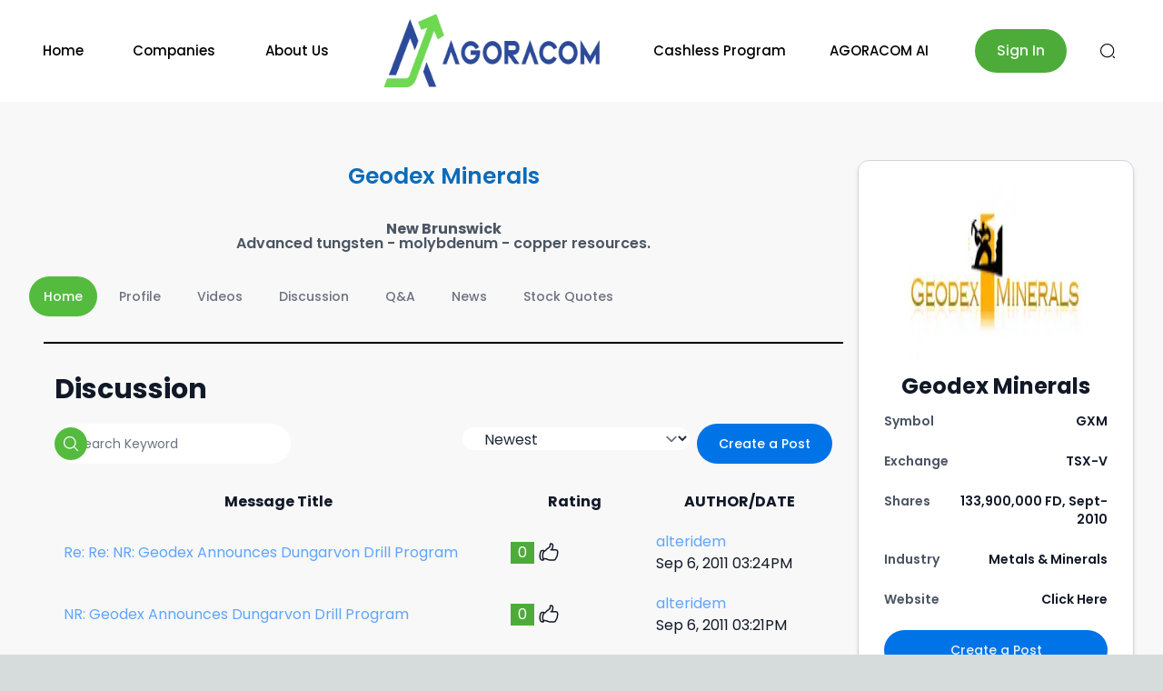

--- FILE ---
content_type: text/css; charset=UTF-8
request_url: https://agoracom.com/_next/static/css/24315367bee1f374.css
body_size: 1019
content:
.conference-container{padding-left:83px;padding-right:83px;margin-top:-33px;display:flex;background:#f8f8f8;gap:20px}.conference-banner{background:#00000038;background-repeat:no-repeat;height:300px;border-radius:36px;flex:70;background-size:cover;padding:40px;background-image:url(/_next/static/media/conference.b1c24ba3.PNG);justify-content:center}.conference-banner-header{padding-top:50px;display:flex;flex-direction:column;gap:5px}.conference-banner-title{margin-top:5px;font-weight:700;font-size:27px}.conference-banner-description,.conference-banner-title{font-family:Montserrat;line-height:100%;letter-spacing:0;color:#fff}.conference-banner-description{font-weight:500;font-size:15px}.conferences-video{margin-right:20px;background:transparent;display:flex;flex-direction:column;justify-content:flex-end;padding-top:20px}.conference-socials{z-index:1;display:flex;gap:10px;align-self:flex-end;align-items:flex-end;padding-bottom:5px;justify-content:center;background:#6ed352;margin-top:-25px;width:150px;margin-right:12%;min-height:43px;border-bottom-right-radius:34px;border-bottom-left-radius:34px}.cursor-pointers{background-image:url(/_next/static/media/startvideo.d51e6be2.png);z-index:2;background:transparent!important;cursor:pointer}.conferences-video-player{border-radius:10px;height:200px;position:relative}.conference-content{padding-left:83px;padding-right:83px;margin-top:40px;display:flex;flex-direction:column;background:#f8f8f8}.conference-content-main{padding-bottom:42px;background:#fff}.date-badge{padding:5px 21px}.conference-header{background:#fff;width:100%;height:49px;border:1px solid #0000000d}.conference-header>p{padding:18px;font-family:Montserrat;font-weight:600;font-size:16px;line-height:100%;letter-spacing:0;color:#000}.conference-upcomming{margin-top:15px;margin-left:32px;margin-right:32px;border:1px solid #0000000d;background:#fff}.conference-upcomming-header{background:#1b5dc1;height:45px;align-items:center;padding:12px}.conference-upcomming-header>p{font-family:Montserrat;font-weight:700;font-size:16px;line-height:100%;letter-spacing:0;color:#fff}.conference-previous-content,.conference-upcomming-content{display:grid;grid-template-columns:repeat(4,1fr)}.conference-card-item{width:100%;padding:20px;border:1px solid #0000000d;cursor:pointer}.conference-card{border-radius:5px;overflow:hidden;font-family:Arial,sans-serif}.card-image{position:relative;font-family:Montserrat;font-weight:700;font-size:13.6px;line-height:100%;letter-spacing:0}.card-image-crypto{width:198px;height:76px;-o-object-fit:contain;object-fit:contain}.date-badge{position:absolute;top:0;right:0;background-color:#ededed;border-radius:3px;font-size:12px;font-weight:700;color:#000}.card-content{padding-top:12px}.card-content h3{margin:0 0 8px;font-weight:700;font-size:16px}.card-content h3,.card-content p{color:#000;font-family:Montserrat;line-height:100%;letter-spacing:0}.card-content p{margin:0;font-weight:400;font-size:14px}.conference-previous{margin-top:15px;margin-left:32px;margin-right:32px;border:1px solid #0000000d;background:#fff}.conference-previous-header{background:#d0d0d0;height:45px;align-items:center;padding:12px}.conference-previous-header>p{font-family:Montserrat;font-weight:700;font-size:16px;line-height:100%;letter-spacing:0;color:#0f0f0f}.conferences-video-player{margin-top:33px;height:240px;width:400px}.show-more{margin:2px auto;display:block;color:#000;cursor:pointer}@media (max-width:1620px){.conference-previous-content,.conference-upcomming-content{grid-template-columns:repeat(3,1fr)}}@media (max-width:1224px){.conference-container{background-image:url(/_next/static/media/conference.b1c24ba3.PNG);margin-left:55px;margin-right:55px;background-repeat:no-repeat;background-size:cover;border-radius:36px}.conference-banner{flex:60;padding:40px 0 0;background:transparent}.conferences-video{flex:40;margin-bottom:30px;align-items:center;justify-content:center}.cursor-pointers{background-image:none}.cursor-pointers>img{background:transparent}.conference-previous-content,.conference-upcomming-content{grid-template-columns:repeat(2,1fr)}.conference-content{padding-left:55px;padding-right:55px}}@media (max-width:1024px){.conferences-video-player{margin-top:45px;height:200px;width:300px}}@media (max-width:768px){.conferences-video{margin-top:50px;padding:0}.conferences-video-player{height:170px}}@media (max-width:720px){.conference-banner{flex:60;padding:10px;justify-content:center;align-items:center}.conferences-video{flex:40}.conference-socials{width:120PX;min-height:39PX}.conference-container{gap:5px}.conference-banner-header{padding-top:70px}}@media (max-width:850px){.conference-banner{padding:40px 10px 10px}.conference-container{margin-left:10px;margin-right:10px}.conference-container,.conference-content{padding-left:10px;padding-right:10px}.conference-previous,.conference-upcomming{margin-left:10px;margin-right:10px}}@media (max-width:850px) and (min-width:601px){.card-image{display:flex;gap:8px;flex-direction:column-reverse}.date-badge{position:relative;width:-moz-fit-content;width:fit-content}.conference-previous-content,.conference-upcomming-content{grid-template-columns:repeat(2,1fr)}}@media (max-width:600px) and (min-width:501px){.conference-socials{margin-right:16%}}@media (max-width:500px){.conference-socials{margin-right:10%}.date-badge{padding:5px}}@media (max-width:600px){.conference-banner{background:#00000038;background-repeat:no-repeat;height:300px;border-radius:36px;flex:70;background-size:cover;padding:100px;background-image:url(/_next/static/media/conference.b1c24ba3.PNG);justify-content:center}.conference-container{background-image:none}.conferences-video{padding-left:20px;padding-right:20px;margin-top:0;width:100%;height:100%}.conferences-video-player{height:auto;width:auto}.conference-container{display:flex;flex-direction:column}.conference-previous-content,.conference-upcomming-content{grid-template-columns:repeat(1,1fr)}}@media (max-width:390px){.card-image-crypto{width:165px}}

--- FILE ---
content_type: text/x-component
request_url: https://agoracom.com/ir/Geodex/forums/discussion/topics/346345-China-Scraps-Tungsten-Export-Taxes/messages/1164735?_rsc=38tz8
body_size: -263
content:
0:["DDnnCVzMKPNzjvml4pFOO",[["children","ir","children",["id","Geodex","d"],"children","forums",["forums",{"children":["discussion",{"children":["topics",{"children":[["message","346345-China-Scraps-Tungsten-Export-Taxes","d"],{"children":["messages",{"children":[["type","1164735","d"],{"children":["__PAGE__",{}]},"$undefined","$undefined",true]}]}]}]}]}],null,null]]]


--- FILE ---
content_type: application/javascript; charset=UTF-8
request_url: https://agoracom.com/_next/static/chunks/5623-8b6cbc2e8aa5c284.js
body_size: 44101
content:
"use strict";(self.webpackChunk_N_E=self.webpackChunk_N_E||[]).push([[5623],{99874:function(e,t){Object.defineProperty(t,"__esModule",{value:!0});t.default={icon:{tag:"svg",attrs:{viewBox:"64 64 896 896",focusable:"false"},children:[{tag:"path",attrs:{d:"M912 190h-69.9c-9.8 0-19.1 4.5-25.1 12.2L404.7 724.5 207 474a32 32 0 00-25.1-12.2H112c-6.7 0-10.4 7.7-6.3 12.9l273.9 347c12.8 16.2 37.4 16.2 50.3 0l488.4-618.9c4.1-5.1.4-12.8-6.3-12.8z"}}]},name:"check",theme:"outlined"}},97005:function(e,t){Object.defineProperty(t,"__esModule",{value:!0});t.default={icon:{tag:"svg",attrs:{"fill-rule":"evenodd",viewBox:"64 64 896 896",focusable:"false"},children:[{tag:"path",attrs:{d:"M799.86 166.31c.02 0 .04.02.08.06l57.69 57.7c.04.03.05.05.06.08a.12.12 0 010 .06c0 .03-.02.05-.06.09L569.93 512l287.7 287.7c.04.04.05.06.06.09a.12.12 0 010 .07c0 .02-.02.04-.06.08l-57.7 57.69c-.03.04-.05.05-.07.06a.12.12 0 01-.07 0c-.03 0-.05-.02-.09-.06L512 569.93l-287.7 287.7c-.04.04-.06.05-.09.06a.12.12 0 01-.07 0c-.02 0-.04-.02-.08-.06l-57.69-57.7c-.04-.03-.05-.05-.06-.07a.12.12 0 010-.07c0-.03.02-.05.06-.09L454.07 512l-287.7-287.7c-.04-.04-.05-.06-.06-.09a.12.12 0 010-.07c0-.02.02-.04.06-.08l57.7-57.69c.03-.04.05-.05.07-.06a.12.12 0 01.07 0c.03 0 .05.02.09.06L512 454.07l287.7-287.7c.04-.04.06-.05.09-.06a.12.12 0 01.07 0z"}}]},name:"close",theme:"outlined"}},14063:function(e,t){Object.defineProperty(t,"__esModule",{value:!0});t.default={icon:{tag:"svg",attrs:{viewBox:"64 64 896 896",focusable:"false"},children:[{tag:"path",attrs:{d:"M884 256h-75c-5.1 0-9.9 2.5-12.9 6.6L512 654.2 227.9 262.6c-3-4.1-7.8-6.6-12.9-6.6h-75c-6.5 0-10.3 7.4-6.5 12.7l352.6 486.1c12.8 17.6 39 17.6 51.7 0l352.6-486.1c3.9-5.3.1-12.7-6.4-12.7z"}}]},name:"down",theme:"outlined"}},51468:function(e,t,n){Object.defineProperty(t,"__esModule",{value:!0}),t.default=void 0;var o;const r=(o=n(91492))&&o.__esModule?o:{default:o};t.default=r,e.exports=r},70493:function(e,t,n){Object.defineProperty(t,"__esModule",{value:!0}),t.default=void 0;var o;const r=(o=n(60077))&&o.__esModule?o:{default:o};t.default=r,e.exports=r},86473:function(e,t,n){Object.defineProperty(t,"__esModule",{value:!0}),t.default=void 0;var o;const r=(o=n(29383))&&o.__esModule?o:{default:o};t.default=r,e.exports=r},91492:function(e,t,n){var o=n(36199).default,r=n(26314).default;Object.defineProperty(t,"__esModule",{value:!0}),t.default=void 0;var i=r(n(10712)),a=o(n(2265)),l=r(n(99874)),u=r(n(51718)),c=function(e,t){return a.createElement(u.default,(0,i.default)({},e,{ref:t,icon:l.default}))},s=a.forwardRef(c);t.default=s},60077:function(e,t,n){var o=n(36199).default,r=n(26314).default;Object.defineProperty(t,"__esModule",{value:!0}),t.default=void 0;var i=r(n(10712)),a=o(n(2265)),l=r(n(97005)),u=r(n(51718)),c=function(e,t){return a.createElement(u.default,(0,i.default)({},e,{ref:t,icon:l.default}))},s=a.forwardRef(c);t.default=s},29383:function(e,t,n){var o=n(36199).default,r=n(26314).default;Object.defineProperty(t,"__esModule",{value:!0}),t.default=void 0;var i=r(n(10712)),a=o(n(2265)),l=r(n(14063)),u=r(n(51718)),c=function(e,t){return a.createElement(u.default,(0,i.default)({},e,{ref:t,icon:l.default}))},s=a.forwardRef(c);t.default=s},19105:function(e,t,n){n.d(t,{Z:function(){return ce}});var o=n(10870),r=n(98961),i=n(82554),a=n(2265),l=n.t(a,2),u=n(54887),c=n(66911),s=(n(54812),n(17146)),d=a.createContext(null),f=n(16141),m=n(19836),p=[];var v=n(1247),g=n(37268);var h="rc-util-locker-".concat(Date.now()),b=0;function y(e){var t=!!e,n=a.useState((function(){return b+=1,"".concat(h,"_").concat(b)})),o=(0,r.Z)(n,1)[0];(0,m.Z)((function(){if(t){var e=(0,g.o)(document.body).width,n=document.body.scrollHeight>(window.innerHeight||document.documentElement.clientHeight)&&window.innerWidth>document.body.offsetWidth;(0,v.hq)("\nhtml body {\n  overflow-y: hidden;\n  ".concat(n?"width: calc(100% - ".concat(e,"px);"):"","\n}"),o)}else(0,v.jL)(o);return function(){(0,v.jL)(o)}}),[t,o])}var E=!1;var w=function(e){return!1!==e&&((0,c.Z)()&&e?"string"===typeof e?document.querySelector(e):"function"===typeof e?e():e:null)};var S=a.forwardRef((function(e,t){var n=e.open,o=e.autoLock,i=e.getContainer,l=(e.debug,e.autoDestroy),v=void 0===l||l,g=e.children,h=a.useState(n),b=(0,r.Z)(h,2),S=b[0],C=b[1],O=S||n;a.useEffect((function(){(v||n)&&C(n)}),[n,v]);var M=a.useState((function(){return w(i)})),I=(0,r.Z)(M,2),x=I[0],Z=I[1];a.useEffect((function(){var e=w(i);Z(null!==e&&void 0!==e?e:null)}));var R=function(e,t){var n=a.useState((function(){return(0,c.Z)()?document.createElement("div"):null})),o=(0,r.Z)(n,1)[0],i=a.useRef(!1),l=a.useContext(d),u=a.useState(p),s=(0,r.Z)(u,2),v=s[0],g=s[1],h=l||(i.current?void 0:function(e){g((function(t){return[e].concat((0,f.Z)(t))}))});function b(){o.parentElement||document.body.appendChild(o),i.current=!0}function y(){var e;null===(e=o.parentElement)||void 0===e||e.removeChild(o),i.current=!1}return(0,m.Z)((function(){return e?l?l(b):b():y(),y}),[e]),(0,m.Z)((function(){v.length&&(v.forEach((function(e){return e()})),g(p))}),[v]),[o,h]}(O&&!x),P=(0,r.Z)(R,2),N=P[0],$=P[1],D=null!==x&&void 0!==x?x:N;y(o&&n&&(0,c.Z)()&&(D===N||D===document.body));var T=null;g&&(0,s.Yr)(g)&&t&&(T=g.ref);var _=(0,s.x1)(T,t);if(!O||!(0,c.Z)()||void 0===x)return null;var L,z=!1===D||("boolean"===typeof L&&(E=L),E),k=g;return t&&(k=a.cloneElement(g,{ref:_})),a.createElement(d.Provider,{value:$},z?k:(0,u.createPortal)(k,D))})),C=n(42744),O=n.n(C),M=n(11288),I=n(91478);function x(e){var t;return null===e||void 0===e||null===(t=e.getRootNode)||void 0===t?void 0:t.call(e)}function Z(e){return function(e){return x(e)instanceof ShadowRoot}(e)?x(e):null}var R=n(28788);var P=0;var N=(0,o.Z)({},l).useId,$=N?function(e){var t=N();return e||t}:function(e){var t=a.useState("ssr-id"),n=(0,r.Z)(t,2),o=n[0],i=n[1];return a.useEffect((function(){var e=P;P+=1,i("rc_unique_".concat(e))}),[]),e||o},D=n(77971),T=n(13428),_=n(32467);function L(e){var t=e.prefixCls,n=e.align,o=e.arrow,r=e.arrowPos,i=o||{},l=i.className,u=i.content,c=r.x,s=void 0===c?0:c,d=r.y,f=void 0===d?0:d,m=a.useRef();if(!n||!n.points)return null;var p={position:"absolute"};if(!1!==n.autoArrow){var v=n.points[0],g=n.points[1],h=v[0],b=v[1],y=g[0],E=g[1];h!==y&&["t","b"].includes(h)?"t"===h?p.top=0:p.bottom=0:p.top=f,b!==E&&["l","r"].includes(b)?"l"===b?p.left=0:p.right=0:p.left=s}return a.createElement("div",{ref:m,className:O()("".concat(t,"-arrow"),l),style:p},u)}function z(e){var t=e.prefixCls,n=e.open,o=e.zIndex,r=e.mask,i=e.motion;return r?a.createElement(_.default,(0,T.Z)({},i,{motionAppear:!0,visible:n,removeOnLeave:!0}),(function(e){var n=e.className;return a.createElement("div",{style:{zIndex:o},className:O()("".concat(t,"-mask"),n)})})):null}var k=a.memo((function(e){return e.children}),(function(e,t){return t.cache})),H=a.forwardRef((function(e,t){var n=e.popup,i=e.className,l=e.prefixCls,u=e.style,c=e.target,d=e.onVisibleChanged,f=e.open,p=e.keepDom,v=e.fresh,g=e.onClick,h=e.mask,b=e.arrow,y=e.arrowPos,E=e.align,w=e.motion,S=e.maskMotion,C=e.forceRender,I=e.getPopupContainer,x=e.autoDestroy,Z=e.portal,R=e.zIndex,P=e.onMouseEnter,N=e.onMouseLeave,$=e.onPointerEnter,D=e.ready,H=e.offsetX,j=e.offsetY,A=e.offsetR,B=e.offsetB,F=e.onAlign,K=e.onPrepare,U=e.stretch,W=e.targetWidth,V=e.targetHeight,X="function"===typeof n?n():n,Y=f||p,G=(null===I||void 0===I?void 0:I.length)>0,q=a.useState(!I||!G),Q=(0,r.Z)(q,2),J=Q[0],ee=Q[1];if((0,m.Z)((function(){!J&&G&&c&&ee(!0)}),[J,G,c]),!J)return null;var te="auto",ne={left:"-1000vw",top:"-1000vh",right:te,bottom:te};if(D||!f){var oe,re=E.points,ie=E.dynamicInset||(null===(oe=E._experimental)||void 0===oe?void 0:oe.dynamicInset),ae=ie&&"r"===re[0][1],le=ie&&"b"===re[0][0];ae?(ne.right=A,ne.left=te):(ne.left=H,ne.right=te),le?(ne.bottom=B,ne.top=te):(ne.top=j,ne.bottom=te)}var ue={};return U&&(U.includes("height")&&V?ue.height=V:U.includes("minHeight")&&V&&(ue.minHeight=V),U.includes("width")&&W?ue.width=W:U.includes("minWidth")&&W&&(ue.minWidth=W)),f||(ue.pointerEvents="none"),a.createElement(Z,{open:C||Y,getContainer:I&&function(){return I(c)},autoDestroy:x},a.createElement(z,{prefixCls:l,open:f,zIndex:R,mask:h,motion:S}),a.createElement(M.default,{onResize:F,disabled:!f},(function(e){return a.createElement(_.default,(0,T.Z)({motionAppear:!0,motionEnter:!0,motionLeave:!0,removeOnLeave:!1,forceRender:C,leavedClassName:"".concat(l,"-hidden")},w,{onAppearPrepare:K,onEnterPrepare:K,visible:f,onVisibleChanged:function(e){var t;null===w||void 0===w||null===(t=w.onVisibleChanged)||void 0===t||t.call(w,e),d(e)}}),(function(n,r){var c=n.className,d=n.style,m=O()(l,c,i);return a.createElement("div",{ref:(0,s.sQ)(e,t,r),className:m,style:(0,o.Z)((0,o.Z)((0,o.Z)((0,o.Z)({"--arrow-x":"".concat(y.x||0,"px"),"--arrow-y":"".concat(y.y||0,"px")},ne),ue),d),{},{boxSizing:"border-box",zIndex:R},u),onMouseEnter:P,onMouseLeave:N,onPointerEnter:$,onClick:g},b&&a.createElement(L,{prefixCls:l,arrow:b,arrowPos:y,align:E}),a.createElement(k,{cache:!f&&!v},X))}))})))}));var j=H;var A=a.forwardRef((function(e,t){var n=e.children,o=e.getTriggerDOMNode,r=(0,s.Yr)(n),i=a.useCallback((function(e){(0,s.mH)(t,o?o(e):e)}),[o]),l=(0,s.x1)(i,n.ref);return r?a.cloneElement(n,{ref:l}):n})),B=a.createContext(null);function F(e){return e?Array.isArray(e)?e:[e]:[]}function K(e,t,n,o){return a.useMemo((function(){var r=F(null!==n&&void 0!==n?n:t),i=F(null!==o&&void 0!==o?o:t),a=new Set(r),l=new Set(i);return e&&(a.has("hover")&&(a.delete("hover"),a.add("click")),l.has("hover")&&(l.delete("hover"),l.add("click"))),[a,l]}),[e,t,n,o])}var U=n(42120);function W(){var e=arguments.length>0&&void 0!==arguments[0]?arguments[0]:[],t=arguments.length>1&&void 0!==arguments[1]?arguments[1]:[],n=arguments.length>2?arguments[2]:void 0;return n?e[0]===t[0]:e[0]===t[0]&&e[1]===t[1]}function V(e,t,n,o){for(var r=n.points,i=Object.keys(e),a=0;a<i.length;a+=1){var l,u=i[a];if(W(null===(l=e[u])||void 0===l?void 0:l.points,r,o))return"".concat(t,"-placement-").concat(u)}return""}function X(e,t,n,o){return t||(n?{motionName:"".concat(e,"-").concat(n)}:o?{motionName:o}:null)}function Y(e){return e.ownerDocument.defaultView}function G(e){for(var t=[],n=null===e||void 0===e?void 0:e.parentElement,o=["hidden","scroll","clip","auto"];n;){var r=Y(n).getComputedStyle(n);[r.overflowX,r.overflowY,r.overflow].some((function(e){return o.includes(e)}))&&t.push(n),n=n.parentElement}return t}function q(e){var t=arguments.length>1&&void 0!==arguments[1]?arguments[1]:1;return Number.isNaN(e)?t:e}function Q(e){return q(parseFloat(e),0)}function J(e,t){var n=(0,o.Z)({},e);return(t||[]).forEach((function(e){if(!(e instanceof HTMLBodyElement||e instanceof HTMLHtmlElement)){var t=Y(e).getComputedStyle(e),o=t.overflow,r=t.overflowClipMargin,i=t.borderTopWidth,a=t.borderBottomWidth,l=t.borderLeftWidth,u=t.borderRightWidth,c=e.getBoundingClientRect(),s=e.offsetHeight,d=e.clientHeight,f=e.offsetWidth,m=e.clientWidth,p=Q(i),v=Q(a),g=Q(l),h=Q(u),b=q(Math.round(c.width/f*1e3)/1e3),y=q(Math.round(c.height/s*1e3)/1e3),E=(f-m-g-h)*b,w=(s-d-p-v)*y,S=p*y,C=v*y,O=g*b,M=h*b,I=0,x=0;if("clip"===o){var Z=Q(r);I=Z*b,x=Z*y}var R=c.x+O-I,P=c.y+S-x,N=R+c.width+2*I-O-M-E,$=P+c.height+2*x-S-C-w;n.left=Math.max(n.left,R),n.top=Math.max(n.top,P),n.right=Math.min(n.right,N),n.bottom=Math.min(n.bottom,$)}})),n}function ee(e){var t=arguments.length>1&&void 0!==arguments[1]?arguments[1]:0,n="".concat(t),o=n.match(/^(.*)\%$/);return o?e*(parseFloat(o[1])/100):parseFloat(n)}function te(e,t){var n=t||[],o=(0,r.Z)(n,2),i=o[0],a=o[1];return[ee(e.width,i),ee(e.height,a)]}function ne(){var e=arguments.length>0&&void 0!==arguments[0]?arguments[0]:"";return[e[0],e[1]]}function oe(e,t){var n,o=t[0],r=t[1];return n="t"===o?e.y:"b"===o?e.y+e.height:e.y+e.height/2,{x:"l"===r?e.x:"r"===r?e.x+e.width:e.x+e.width/2,y:n}}function re(e,t){var n={t:"b",b:"t",l:"r",r:"l"};return e.map((function(e,o){return o===t?n[e]||"c":e})).join("")}function ie(e,t,n,i,l,u,c){var s=a.useState({ready:!1,offsetX:0,offsetY:0,offsetR:0,offsetB:0,arrowX:0,arrowY:0,scaleX:1,scaleY:1,align:l[i]||{}}),d=(0,r.Z)(s,2),f=d[0],p=d[1],v=a.useRef(0),g=a.useMemo((function(){return t?G(t):[]}),[t]),h=a.useRef({});e||(h.current={});var b=(0,R.Z)((function(){if(t&&n&&e){var a,s,d,f,m,v=t,b=v.ownerDocument,y=Y(v).getComputedStyle(v),E=y.width,w=y.height,S=y.position,C=v.style.left,O=v.style.top,M=v.style.right,x=v.style.bottom,Z=v.style.overflow,R=(0,o.Z)((0,o.Z)({},l[i]),u),P=b.createElement("div");if(null===(a=v.parentElement)||void 0===a||a.appendChild(P),P.style.left="".concat(v.offsetLeft,"px"),P.style.top="".concat(v.offsetTop,"px"),P.style.position=S,P.style.height="".concat(v.offsetHeight,"px"),P.style.width="".concat(v.offsetWidth,"px"),v.style.left="0",v.style.top="0",v.style.right="auto",v.style.bottom="auto",v.style.overflow="hidden",Array.isArray(n))m={x:n[0],y:n[1],width:0,height:0};else{var N,$,D=n.getBoundingClientRect();D.x=null!==(N=D.x)&&void 0!==N?N:D.left,D.y=null!==($=D.y)&&void 0!==$?$:D.top,m={x:D.x,y:D.y,width:D.width,height:D.height}}var T=v.getBoundingClientRect();T.x=null!==(s=T.x)&&void 0!==s?s:T.left,T.y=null!==(d=T.y)&&void 0!==d?d:T.top;var _=b.documentElement,L=_.clientWidth,z=_.clientHeight,k=_.scrollWidth,H=_.scrollHeight,j=_.scrollTop,A=_.scrollLeft,B=T.height,F=T.width,K=m.height,W=m.width,V={left:0,top:0,right:L,bottom:z},X={left:-A,top:-j,right:k-A,bottom:H-j},G=R.htmlRegion,Q="visible",ee="visibleFirst";"scroll"!==G&&G!==ee&&(G=Q);var ie=G===ee,ae=J(X,g),le=J(V,g),ue=G===Q?le:ae,ce=ie?le:ue;v.style.left="auto",v.style.top="auto",v.style.right="0",v.style.bottom="0";var se=v.getBoundingClientRect();v.style.left=C,v.style.top=O,v.style.right=M,v.style.bottom=x,v.style.overflow=Z,null===(f=v.parentElement)||void 0===f||f.removeChild(P);var de=q(Math.round(F/parseFloat(E)*1e3)/1e3),fe=q(Math.round(B/parseFloat(w)*1e3)/1e3);if(0===de||0===fe||(0,I.Sh)(n)&&!(0,U.Z)(n))return;var me=R.offset,pe=R.targetOffset,ve=te(T,me),ge=(0,r.Z)(ve,2),he=ge[0],be=ge[1],ye=te(m,pe),Ee=(0,r.Z)(ye,2),we=Ee[0],Se=Ee[1];m.x-=we,m.y-=Se;var Ce=R.points||[],Oe=(0,r.Z)(Ce,2),Me=Oe[0],Ie=ne(Oe[1]),xe=ne(Me),Ze=oe(m,Ie),Re=oe(T,xe),Pe=(0,o.Z)({},R),Ne=Ze.x-Re.x+he,$e=Ze.y-Re.y+be;function Mt(e,t){var n=arguments.length>2&&void 0!==arguments[2]?arguments[2]:ue,o=T.x+e,r=T.y+t,i=o+F,a=r+B,l=Math.max(o,n.left),u=Math.max(r,n.top),c=Math.min(i,n.right),s=Math.min(a,n.bottom);return Math.max(0,(c-l)*(s-u))}var De,Te,_e,Le,ze=Mt(Ne,$e),ke=Mt(Ne,$e,le),He=oe(m,["t","l"]),je=oe(T,["t","l"]),Ae=oe(m,["b","r"]),Be=oe(T,["b","r"]),Fe=R.overflow||{},Ke=Fe.adjustX,Ue=Fe.adjustY,We=Fe.shiftX,Ve=Fe.shiftY,Xe=function(e){return"boolean"===typeof e?e:e>=0};function It(){De=T.y+$e,Te=De+B,_e=T.x+Ne,Le=_e+F}It();var Ye=Xe(Ue),Ge=xe[0]===Ie[0];if(Ye&&"t"===xe[0]&&(Te>ce.bottom||h.current.bt)){var qe=$e;Ge?qe-=B-K:qe=He.y-Be.y-be;var Qe=Mt(Ne,qe),Je=Mt(Ne,qe,le);Qe>ze||Qe===ze&&(!ie||Je>=ke)?(h.current.bt=!0,$e=qe,be=-be,Pe.points=[re(xe,0),re(Ie,0)]):h.current.bt=!1}if(Ye&&"b"===xe[0]&&(De<ce.top||h.current.tb)){var et=$e;Ge?et+=B-K:et=Ae.y-je.y-be;var tt=Mt(Ne,et),nt=Mt(Ne,et,le);tt>ze||tt===ze&&(!ie||nt>=ke)?(h.current.tb=!0,$e=et,be=-be,Pe.points=[re(xe,0),re(Ie,0)]):h.current.tb=!1}var ot=Xe(Ke),rt=xe[1]===Ie[1];if(ot&&"l"===xe[1]&&(Le>ce.right||h.current.rl)){var it=Ne;rt?it-=F-W:it=He.x-Be.x-he;var at=Mt(it,$e),lt=Mt(it,$e,le);at>ze||at===ze&&(!ie||lt>=ke)?(h.current.rl=!0,Ne=it,he=-he,Pe.points=[re(xe,1),re(Ie,1)]):h.current.rl=!1}if(ot&&"r"===xe[1]&&(_e<ce.left||h.current.lr)){var ut=Ne;rt?ut+=F-W:ut=Ae.x-je.x-he;var ct=Mt(ut,$e),st=Mt(ut,$e,le);ct>ze||ct===ze&&(!ie||st>=ke)?(h.current.lr=!0,Ne=ut,he=-he,Pe.points=[re(xe,1),re(Ie,1)]):h.current.lr=!1}It();var dt=!0===We?0:We;"number"===typeof dt&&(_e<le.left&&(Ne-=_e-le.left-he,m.x+W<le.left+dt&&(Ne+=m.x-le.left+W-dt)),Le>le.right&&(Ne-=Le-le.right-he,m.x>le.right-dt&&(Ne+=m.x-le.right+dt)));var ft=!0===Ve?0:Ve;"number"===typeof ft&&(De<le.top&&($e-=De-le.top-be,m.y+K<le.top+ft&&($e+=m.y-le.top+K-ft)),Te>le.bottom&&($e-=Te-le.bottom-be,m.y>le.bottom-ft&&($e+=m.y-le.bottom+ft)));var mt=T.x+Ne,pt=mt+F,vt=T.y+$e,gt=vt+B,ht=m.x,bt=ht+W,yt=m.y,Et=yt+K,wt=(Math.max(mt,ht)+Math.min(pt,bt))/2-mt,St=(Math.max(vt,yt)+Math.min(gt,Et))/2-vt;null===c||void 0===c||c(t,Pe);var Ct=se.right-T.x-(Ne+T.width),Ot=se.bottom-T.y-($e+T.height);1===de&&(Ne=Math.round(Ne),Ct=Math.round(Ct)),1===fe&&($e=Math.round($e),Ot=Math.round(Ot)),p({ready:!0,offsetX:Ne/de,offsetY:$e/fe,offsetR:Ct/de,offsetB:Ot/fe,arrowX:wt/de,arrowY:St/fe,scaleX:de,scaleY:fe,align:Pe})}})),y=function(){p((function(e){return(0,o.Z)((0,o.Z)({},e),{},{ready:!1})}))};return(0,m.Z)(y,[i]),(0,m.Z)((function(){e||y()}),[e]),[f.ready,f.offsetX,f.offsetY,f.offsetR,f.offsetB,f.arrowX,f.arrowY,f.scaleX,f.scaleY,f.align,function(){v.current+=1;var e=v.current;Promise.resolve().then((function(){v.current===e&&b()}))}]}function ae(e,t,n,o,r){(0,m.Z)((function(){if(e&&t&&n){var i=n,a=G(t),l=G(i),u=Y(i),c=new Set([u].concat((0,f.Z)(a),(0,f.Z)(l)));function s(){o(),r()}return c.forEach((function(e){e.addEventListener("scroll",s,{passive:!0})})),u.addEventListener("resize",s,{passive:!0}),o(),function(){c.forEach((function(e){e.removeEventListener("scroll",s),u.removeEventListener("resize",s)}))}}}),[e,t,n])}function le(e,t,n,o,r,i,l,u){var c=a.useRef(e);c.current=e,a.useEffect((function(){if(t&&o&&(!r||i)){var e=function(e){var t;c.current&&!l((null===(t=e.composedPath)||void 0===t||null===(t=t.call(e))||void 0===t?void 0:t[0])||e.target)&&u(!1)},a=Y(o);a.addEventListener("mousedown",e,!0),a.addEventListener("contextmenu",e,!0);var s=Z(n);return s&&(s.addEventListener("mousedown",e,!0),s.addEventListener("contextmenu",e,!0)),function(){a.removeEventListener("mousedown",e,!0),a.removeEventListener("contextmenu",e,!0),s&&(s.removeEventListener("mousedown",e,!0),s.removeEventListener("contextmenu",e,!0))}}}),[t,n,o,r,i])}var ue=["prefixCls","children","action","showAction","hideAction","popupVisible","defaultPopupVisible","onPopupVisibleChange","afterPopupVisibleChange","mouseEnterDelay","mouseLeaveDelay","focusDelay","blurDelay","mask","maskClosable","getPopupContainer","forceRender","autoDestroy","destroyPopupOnHide","popup","popupClassName","popupStyle","popupPlacement","builtinPlacements","popupAlign","zIndex","stretch","getPopupClassNameFromAlign","fresh","alignPoint","onPopupClick","onPopupAlign","arrow","popupMotion","maskMotion","popupTransitionName","popupAnimation","maskTransitionName","maskAnimation","className","getTriggerDOMNode"];var ce=function(){var e=arguments.length>0&&void 0!==arguments[0]?arguments[0]:S,t=a.forwardRef((function(t,n){var l=t.prefixCls,u=void 0===l?"rc-trigger-popup":l,c=t.children,s=t.action,d=void 0===s?"hover":s,f=t.showAction,p=t.hideAction,v=t.popupVisible,g=t.defaultPopupVisible,h=t.onPopupVisibleChange,b=t.afterPopupVisibleChange,y=t.mouseEnterDelay,E=t.mouseLeaveDelay,w=void 0===E?.1:E,S=t.focusDelay,C=t.blurDelay,x=t.mask,P=t.maskClosable,N=void 0===P||P,T=t.getPopupContainer,_=t.forceRender,L=t.autoDestroy,z=t.destroyPopupOnHide,k=t.popup,H=t.popupClassName,F=t.popupStyle,U=t.popupPlacement,W=t.builtinPlacements,Y=void 0===W?{}:W,G=t.popupAlign,q=t.zIndex,Q=t.stretch,J=t.getPopupClassNameFromAlign,ee=t.fresh,te=t.alignPoint,ne=t.onPopupClick,oe=t.onPopupAlign,re=t.arrow,ce=t.popupMotion,se=t.maskMotion,de=t.popupTransitionName,fe=t.popupAnimation,me=t.maskTransitionName,pe=t.maskAnimation,ve=t.className,ge=t.getTriggerDOMNode,he=(0,i.Z)(t,ue),be=L||z||!1,ye=a.useState(!1),Ee=(0,r.Z)(ye,2),we=Ee[0],Se=Ee[1];(0,m.Z)((function(){Se((0,D.Z)())}),[]);var Ce=a.useRef({}),Oe=a.useContext(B),Me=a.useMemo((function(){return{registerSubPopup:function(e,t){Ce.current[e]=t,null===Oe||void 0===Oe||Oe.registerSubPopup(e,t)}}}),[Oe]),Ie=$(),xe=a.useState(null),Ze=(0,r.Z)(xe,2),Re=Ze[0],Pe=Ze[1],Ne=a.useRef(null),$e=(0,R.Z)((function(e){Ne.current=e,(0,I.Sh)(e)&&Re!==e&&Pe(e),null===Oe||void 0===Oe||Oe.registerSubPopup(Ie,e)})),De=a.useState(null),Te=(0,r.Z)(De,2),_e=Te[0],Le=Te[1],ze=a.useRef(null),ke=(0,R.Z)((function(e){(0,I.Sh)(e)&&_e!==e&&(Le(e),ze.current=e)})),He=a.Children.only(c),je=(null===He||void 0===He?void 0:He.props)||{},Ae={},Be=(0,R.Z)((function(e){var t,n,o=_e;return(null===o||void 0===o?void 0:o.contains(e))||(null===(t=Z(o))||void 0===t?void 0:t.host)===e||e===o||(null===Re||void 0===Re?void 0:Re.contains(e))||(null===(n=Z(Re))||void 0===n?void 0:n.host)===e||e===Re||Object.values(Ce.current).some((function(t){return(null===t||void 0===t?void 0:t.contains(e))||e===t}))})),Fe=X(u,ce,fe,de),Ke=X(u,se,pe,me),Ue=a.useState(g||!1),We=(0,r.Z)(Ue,2),Ve=We[0],Xe=We[1],Ye=null!==v&&void 0!==v?v:Ve,Ge=(0,R.Z)((function(e){void 0===v&&Xe(e)}));(0,m.Z)((function(){Xe(v||!1)}),[v]);var qe=a.useRef(Ye);qe.current=Ye;var Qe=a.useRef([]);Qe.current=[];var Je=(0,R.Z)((function(e){var t;Ge(e),(null!==(t=Qe.current[Qe.current.length-1])&&void 0!==t?t:Ye)!==e&&(Qe.current.push(e),null===h||void 0===h||h(e))})),et=a.useRef(),tt=function(){clearTimeout(et.current)},nt=function(e){var t=arguments.length>1&&void 0!==arguments[1]?arguments[1]:0;tt(),0===t?Je(e):et.current=setTimeout((function(){Je(e)}),1e3*t)};a.useEffect((function(){return tt}),[]);var ot=a.useState(!1),rt=(0,r.Z)(ot,2),it=rt[0],at=rt[1];(0,m.Z)((function(e){e&&!Ye||at(!0)}),[Ye]);var lt=a.useState(null),ut=(0,r.Z)(lt,2),ct=ut[0],st=ut[1],dt=a.useState(null),ft=(0,r.Z)(dt,2),mt=ft[0],pt=ft[1],vt=function(e){pt([e.clientX,e.clientY])},gt=ie(Ye,Re,te&&null!==mt?mt:_e,U,Y,G,oe),ht=(0,r.Z)(gt,11),bt=ht[0],yt=ht[1],Et=ht[2],wt=ht[3],St=ht[4],Ct=ht[5],Ot=ht[6],Mt=ht[7],It=ht[8],xt=ht[9],Zt=ht[10],Rt=K(we,d,f,p),Pt=(0,r.Z)(Rt,2),Nt=Pt[0],$t=Pt[1],Dt=Nt.has("click"),Tt=$t.has("click")||$t.has("contextMenu"),_t=(0,R.Z)((function(){it||Zt()}));ae(Ye,_e,Re,_t,(function(){qe.current&&te&&Tt&&nt(!1)})),(0,m.Z)((function(){_t()}),[mt,U]),(0,m.Z)((function(){!Ye||null!==Y&&void 0!==Y&&Y[U]||_t()}),[JSON.stringify(G)]);var Lt=a.useMemo((function(){var e=V(Y,u,xt,te);return O()(e,null===J||void 0===J?void 0:J(xt))}),[xt,J,Y,u,te]);a.useImperativeHandle(n,(function(){return{nativeElement:ze.current,popupElement:Ne.current,forceAlign:_t}}));var zt=a.useState(0),kt=(0,r.Z)(zt,2),Ht=kt[0],jt=kt[1],At=a.useState(0),Bt=(0,r.Z)(At,2),Ft=Bt[0],Kt=Bt[1],Ut=function(){if(Q&&_e){var e=_e.getBoundingClientRect();jt(e.width),Kt(e.height)}};function Wt(e,t,n,o){Ae[e]=function(r){var i;null===o||void 0===o||o(r),nt(t,n);for(var a=arguments.length,l=new Array(a>1?a-1:0),u=1;u<a;u++)l[u-1]=arguments[u];null===(i=je[e])||void 0===i||i.call.apply(i,[je,r].concat(l))}}(0,m.Z)((function(){ct&&(Zt(),ct(),st(null))}),[ct]),(Dt||Tt)&&(Ae.onClick=function(e){var t;qe.current&&Tt?nt(!1):!qe.current&&Dt&&(vt(e),nt(!0));for(var n=arguments.length,o=new Array(n>1?n-1:0),r=1;r<n;r++)o[r-1]=arguments[r];null===(t=je.onClick)||void 0===t||t.call.apply(t,[je,e].concat(o))}),le(Ye,Tt,_e,Re,x,N,Be,nt);var Vt,Xt,Yt=Nt.has("hover"),Gt=$t.has("hover");Yt&&(Wt("onMouseEnter",!0,y,(function(e){vt(e)})),Wt("onPointerEnter",!0,y,(function(e){vt(e)})),Vt=function(e){(Ye||it)&&null!==Re&&void 0!==Re&&Re.contains(e.target)&&nt(!0,y)},te&&(Ae.onMouseMove=function(e){var t;null===(t=je.onMouseMove)||void 0===t||t.call(je,e)})),Gt&&(Wt("onMouseLeave",!1,w),Wt("onPointerLeave",!1,w),Xt=function(){nt(!1,w)}),Nt.has("focus")&&Wt("onFocus",!0,S),$t.has("focus")&&Wt("onBlur",!1,C),Nt.has("contextMenu")&&(Ae.onContextMenu=function(e){var t;qe.current&&$t.has("contextMenu")?nt(!1):(vt(e),nt(!0)),e.preventDefault();for(var n=arguments.length,o=new Array(n>1?n-1:0),r=1;r<n;r++)o[r-1]=arguments[r];null===(t=je.onContextMenu)||void 0===t||t.call.apply(t,[je,e].concat(o))}),ve&&(Ae.className=O()(je.className,ve));var qt=(0,o.Z)((0,o.Z)({},je),Ae),Qt={};["onContextMenu","onClick","onMouseDown","onTouchStart","onMouseEnter","onMouseLeave","onFocus","onBlur"].forEach((function(e){he[e]&&(Qt[e]=function(){for(var t,n=arguments.length,o=new Array(n),r=0;r<n;r++)o[r]=arguments[r];null===(t=qt[e])||void 0===t||t.call.apply(t,[qt].concat(o)),he[e].apply(he,o)})}));var Jt=a.cloneElement(He,(0,o.Z)((0,o.Z)({},qt),Qt)),en={x:Ct,y:Ot},tn=re?(0,o.Z)({},!0!==re?re:{}):null;return a.createElement(a.Fragment,null,a.createElement(M.default,{disabled:!Ye,ref:ke,onResize:function(){Ut(),_t()}},a.createElement(A,{getTriggerDOMNode:ge},Jt)),a.createElement(B.Provider,{value:Me},a.createElement(j,{portal:e,ref:$e,prefixCls:u,popup:k,className:O()(H,Lt),style:F,target:_e,onMouseEnter:Vt,onMouseLeave:Xt,onPointerEnter:Vt,zIndex:q,open:Ye,keepDom:it,fresh:ee,onClick:ne,mask:x,motion:Fe,maskMotion:Ke,onVisibleChanged:function(e){at(!1),Zt(),null===b||void 0===b||b(e)},onPrepare:function(){return new Promise((function(e){Ut(),st((function(){return e}))}))},forceRender:_,autoDestroy:be,getPopupContainer:T,align:xt,arrow:tn,arrowPos:en,ready:bt,offsetX:yt,offsetY:Et,offsetR:wt,offsetB:St,onAlign:_t,stretch:Q,targetWidth:Ht/Mt,targetHeight:Ft/It})))}));return t}(S)},54191:function(e,t,n){var o=n(26314).default,r=n(36199).default;Object.defineProperty(t,"__esModule",{value:!0}),t.default=void 0,t.withPureRenderTheme=u;var i=r(n(2265)),a=o(n(2960)),l=r(n(9273));function u(e){return t=>i.createElement(l.default,{theme:{token:{motion:!1,zIndexPopupBase:0}}},i.createElement(e,Object.assign({},t)))}t.default=(e,t,n,o)=>u((r=>{const{prefixCls:u,style:c}=r,s=i.useRef(null),[d,f]=i.useState(0),[m,p]=i.useState(0),[v,g]=(0,a.default)(!1,{value:r.open}),{getPrefixCls:h}=i.useContext(l.ConfigContext),b=h(t||"select",u);i.useEffect((()=>{if(g(!0),"undefined"!==typeof ResizeObserver){const e=new ResizeObserver((e=>{const t=e[0].target;f(t.offsetHeight+8),p(t.offsetWidth)})),t=setInterval((()=>{var o;const r=n?`.${n(b)}`:`.${b}-dropdown`,i=null===(o=s.current)||void 0===o?void 0:o.querySelector(r);i&&(clearInterval(t),e.observe(i))}),10);return()=>{clearInterval(t),e.disconnect()}}}),[]);let y=Object.assign(Object.assign({},r),{style:Object.assign(Object.assign({},c),{margin:0}),open:v,visible:v,getPopupContainer:()=>s.current});o&&(y=o(y));const E={paddingBottom:d,position:"relative",minWidth:m};return i.createElement("div",{ref:s,style:E},i.createElement(e,Object.assign({},y)))}))},45115:function(e,t,n){var o=n(26314).default;Object.defineProperty(t,"__esModule",{value:!0}),t.containerBaseZIndexOffset=t.consumerBaseZIndexOffset=t.CONTAINER_MAX_OFFSET=void 0,t.useZIndex=function(e,t){const[,n]=(0,i.default)(),o=r.default.useContext(a.default),l=(s=e,s in u);var s;let d;if(void 0!==t)d=[t,t];else{let r=null!==o&&void 0!==o?o:0;r+=l?(o?0:n.zIndexPopupBase)+u[e]:c[e],d=[void 0===o?t:r,r]}0;return d};var r=o(n(2265)),i=o(n(53644)),a=(n(15218),o(n(1196)));const l=100,u=(t.CONTAINER_MAX_OFFSET=1e3,t.containerBaseZIndexOffset={Modal:l,Drawer:l,Popover:l,Popconfirm:l,Tooltip:l,Tour:l}),c=t.consumerBaseZIndexOffset={SelectLike:50,Dropdown:50,DatePicker:50,Menu:50,ImagePreview:1}},88658:function(e,t,n){Object.defineProperty(t,"__esModule",{value:!0}),t.getTransitionName=t.default=void 0;var o=n(9273);const r=()=>({height:0,opacity:0}),i=e=>{const{scrollHeight:t}=e;return{height:t,opacity:1}},a=e=>({height:e?e.offsetHeight:0}),l=(e,t)=>!0===(null===t||void 0===t?void 0:t.deadline)||"height"===t.propertyName;t.getTransitionName=(e,t,n)=>void 0!==n?n:`${e}-${t}`;t.default=function(){let e=arguments.length>0&&void 0!==arguments[0]?arguments[0]:o.defaultPrefixCls;return{motionName:`${e}-motion-collapse`,onAppearStart:r,onEnterStart:r,onAppearActive:i,onEnterActive:i,onLeaveStart:a,onLeaveActive:r,onAppearEnd:l,onEnterEnd:l,onLeaveEnd:l,motionDeadline:500}}},1196:function(e,t,n){var o=n(26314).default;Object.defineProperty(t,"__esModule",{value:!0}),t.default=void 0;const r=o(n(2265)).default.createContext(void 0);t.default=r},91026:function(e,t,n){var o=n(26314).default,r=n(36199).default;Object.defineProperty(t,"__esModule",{value:!0}),t.default=void 0;var i=r(n(2265)),a=n(9273),l=o(n(13479));t.default=e=>{const{componentName:t}=e,{getPrefixCls:n}=(0,i.useContext)(a.ConfigContext),o=n("empty");switch(t){case"Table":case"List":return i.default.createElement(l.default,{image:l.default.PRESENTED_IMAGE_SIMPLE});case"Select":case"TreeSelect":case"Cascader":case"Transfer":case"Mentions":return i.default.createElement(l.default,{image:l.default.PRESENTED_IMAGE_SIMPLE,className:`${o}-small`});case"Table.filter":return null;default:return i.default.createElement(l.default,null)}}},4113:function(e,t,n){var o=n(36199).default;Object.defineProperty(t,"__esModule",{value:!0}),t.default=void 0;var r=o(n(2265)),i=n(99175),a=n(18710);t.default=()=>{const[,e]=(0,a.useToken)(),t=new i.TinyColor(e.colorBgBase).toHsl().l<.5?{opacity:.65}:{};return r.createElement("svg",{style:t,width:"184",height:"152",viewBox:"0 0 184 152",xmlns:"http://www.w3.org/2000/svg"},r.createElement("title",null,"empty image"),r.createElement("g",{fill:"none",fillRule:"evenodd"},r.createElement("g",{transform:"translate(24 31.67)"},r.createElement("ellipse",{fillOpacity:".8",fill:"#F5F5F7",cx:"67.797",cy:"106.89",rx:"67.797",ry:"12.668"}),r.createElement("path",{d:"M122.034 69.674L98.109 40.229c-1.148-1.386-2.826-2.225-4.593-2.225h-51.44c-1.766 0-3.444.839-4.592 2.225L13.56 69.674v15.383h108.475V69.674z",fill:"#AEB8C2"}),r.createElement("path",{d:"M101.537 86.214L80.63 61.102c-1.001-1.207-2.507-1.867-4.048-1.867H31.724c-1.54 0-3.047.66-4.048 1.867L6.769 86.214v13.792h94.768V86.214z",fill:"url(#linearGradient-1)",transform:"translate(13.56)"}),r.createElement("path",{d:"M33.83 0h67.933a4 4 0 0 1 4 4v93.344a4 4 0 0 1-4 4H33.83a4 4 0 0 1-4-4V4a4 4 0 0 1 4-4z",fill:"#F5F5F7"}),r.createElement("path",{d:"M42.678 9.953h50.237a2 2 0 0 1 2 2V36.91a2 2 0 0 1-2 2H42.678a2 2 0 0 1-2-2V11.953a2 2 0 0 1 2-2zM42.94 49.767h49.713a2.262 2.262 0 1 1 0 4.524H42.94a2.262 2.262 0 0 1 0-4.524zM42.94 61.53h49.713a2.262 2.262 0 1 1 0 4.525H42.94a2.262 2.262 0 0 1 0-4.525zM121.813 105.032c-.775 3.071-3.497 5.36-6.735 5.36H20.515c-3.238 0-5.96-2.29-6.734-5.36a7.309 7.309 0 0 1-.222-1.79V69.675h26.318c2.907 0 5.25 2.448 5.25 5.42v.04c0 2.971 2.37 5.37 5.277 5.37h34.785c2.907 0 5.277-2.421 5.277-5.393V75.1c0-2.972 2.343-5.426 5.25-5.426h26.318v33.569c0 .617-.077 1.216-.221 1.789z",fill:"#DCE0E6"})),r.createElement("path",{d:"M149.121 33.292l-6.83 2.65a1 1 0 0 1-1.317-1.23l1.937-6.207c-2.589-2.944-4.109-6.534-4.109-10.408C138.802 8.102 148.92 0 161.402 0 173.881 0 184 8.102 184 18.097c0 9.995-10.118 18.097-22.599 18.097-4.528 0-8.744-1.066-12.28-2.902z",fill:"#DCE0E6"}),r.createElement("g",{transform:"translate(149.65 15.383)",fill:"#FFF"},r.createElement("ellipse",{cx:"20.654",cy:"3.167",rx:"2.849",ry:"2.815"}),r.createElement("path",{d:"M5.698 5.63H0L2.898.704zM9.259.704h4.985V5.63H9.259z"}))))}},13479:function(e,t,n){var o=n(26314).default,r=n(36199).default;Object.defineProperty(t,"__esModule",{value:!0}),t.default=void 0;var i=r(n(2265)),a=o(n(42744)),l=n(9273),u=n(18569),c=o(n(4113)),s=o(n(50454)),d=o(n(91864)),f=function(e,t){var n={};for(var o in e)Object.prototype.hasOwnProperty.call(e,o)&&t.indexOf(o)<0&&(n[o]=e[o]);if(null!=e&&"function"===typeof Object.getOwnPropertySymbols){var r=0;for(o=Object.getOwnPropertySymbols(e);r<o.length;r++)t.indexOf(o[r])<0&&Object.prototype.propertyIsEnumerable.call(e,o[r])&&(n[o[r]]=e[o[r]])}return n};const m=i.createElement(c.default,null),p=i.createElement(s.default,null),v=e=>{var{className:t,rootClassName:n,prefixCls:o,image:r=m,description:c,children:s,imageStyle:v,style:g}=e,h=f(e,["className","rootClassName","prefixCls","image","description","children","imageStyle","style"]);const{getPrefixCls:b,direction:y,empty:E}=i.useContext(l.ConfigContext),w=b("empty",o),[S,C,O]=(0,d.default)(w),[M]=(0,u.useLocale)("Empty"),I="undefined"!==typeof c?c:null===M||void 0===M?void 0:M.description,x="string"===typeof I?I:"empty";let Z=null;return Z="string"===typeof r?i.createElement("img",{alt:x,src:r}):r,S(i.createElement("div",Object.assign({className:(0,a.default)(C,O,w,null===E||void 0===E?void 0:E.className,{[`${w}-normal`]:r===p,[`${w}-rtl`]:"rtl"===y},t,n),style:Object.assign(Object.assign({},null===E||void 0===E?void 0:E.style),g)},h),i.createElement("div",{className:`${w}-image`,style:v},Z),I&&i.createElement("div",{className:`${w}-description`},I),s&&i.createElement("div",{className:`${w}-footer`},s)))};v.PRESENTED_IMAGE_DEFAULT=m,v.PRESENTED_IMAGE_SIMPLE=p;t.default=v},50454:function(e,t,n){var o=n(36199).default;Object.defineProperty(t,"__esModule",{value:!0}),t.default=void 0;var r=o(n(2265)),i=r,a=n(99175),l=n(18710);t.default=()=>{const[,e]=(0,l.useToken)(),{colorFill:t,colorFillTertiary:n,colorFillQuaternary:o,colorBgContainer:u}=e,{borderColor:c,shadowColor:s,contentColor:d}=(0,r.useMemo)((()=>({borderColor:new a.TinyColor(t).onBackground(u).toHexShortString(),shadowColor:new a.TinyColor(n).onBackground(u).toHexShortString(),contentColor:new a.TinyColor(o).onBackground(u).toHexShortString()})),[t,n,o,u]);return i.createElement("svg",{width:"64",height:"41",viewBox:"0 0 64 41",xmlns:"http://www.w3.org/2000/svg"},i.createElement("title",null,"Simple Empty"),i.createElement("g",{transform:"translate(0 1)",fill:"none",fillRule:"evenodd"},i.createElement("ellipse",{fill:s,cx:"32",cy:"33",rx:"32",ry:"7"}),i.createElement("g",{fillRule:"nonzero",stroke:c},i.createElement("path",{d:"M55 12.76L44.854 1.258C44.367.474 43.656 0 42.907 0H21.093c-.749 0-1.46.474-1.947 1.257L9 12.761V22h46v-9.24z"}),i.createElement("path",{d:"M41.613 15.931c0-1.605.994-2.93 2.227-2.931H55v18.137C55 33.26 53.68 35 52.05 35h-40.1C10.32 35 9 33.259 9 31.137V13h11.16c1.233 0 2.227 1.323 2.227 2.928v.022c0 1.605 1.005 2.901 2.237 2.901h14.752c1.232 0 2.237-1.308 2.237-2.913v-.007z",fill:d}))))}},91864:function(e,t,n){Object.defineProperty(t,"__esModule",{value:!0}),t.default=void 0;var o=n(18710);const r=e=>{const{componentCls:t,margin:n,marginXS:o,marginXL:r,fontSize:i,lineHeight:a}=e;return{[t]:{marginInline:o,fontSize:i,lineHeight:a,textAlign:"center",[`${t}-image`]:{height:e.emptyImgHeight,marginBottom:o,opacity:e.opacityImage,img:{height:"100%"},svg:{maxWidth:"100%",height:"100%",margin:"auto"}},[`${t}-description`]:{color:e.colorTextDescription},[`${t}-footer`]:{marginTop:n},"&-normal":{marginBlock:r,color:e.colorTextDescription,[`${t}-description`]:{color:e.colorTextDescription},[`${t}-image`]:{height:e.emptyImgHeightMD}},"&-small":{marginBlock:o,color:e.colorTextDescription,[`${t}-image`]:{height:e.emptyImgHeightSM}}}}};t.default=(0,o.genStyleHooks)("Empty",(e=>{const{componentCls:t,controlHeightLG:n,calc:i}=e,a=(0,o.mergeToken)(e,{emptyImgCls:`${t}-img`,emptyImgHeight:i(n).mul(2.5).equal(),emptyImgHeightMD:n,emptyImgHeightSM:i(n).mul(.875).equal()});return[r(a)]}))},45623:function(e,t,n){var o=n(26314).default,r=n(36199).default;Object.defineProperty(t,"__esModule",{value:!0}),t.default=void 0;var i=r(n(2265)),a=o(n(42744)),l=r(n(51581)),u=o(n(2041)),c=n(45115),s=n(88658),d=o(n(54191)),f=n(33263),m=(n(15218),n(9273)),p=o(n(91026)),v=o(n(47859)),g=o(n(70252)),h=o(n(98939)),b=n(86744),y=o(n(92233)),E=n(91637),w=n(18710),S=o(n(45918)),C=o(n(23423)),O=o(n(8915)),M=o(n(15901)),I=function(e,t){var n={};for(var o in e)Object.prototype.hasOwnProperty.call(e,o)&&t.indexOf(o)<0&&(n[o]=e[o]);if(null!=e&&"function"===typeof Object.getOwnPropertySymbols){var r=0;for(o=Object.getOwnPropertySymbols(e);r<o.length;r++)t.indexOf(o[r])<0&&Object.prototype.propertyIsEnumerable.call(e,o[r])&&(n[o[r]]=e[o[r]])}return n};const x="SECRET_COMBOBOX_MODE_DO_NOT_USE",Z=(e,t)=>{var n;const{prefixCls:o,bordered:r,className:d,rootClassName:Z,getPopupContainer:R,popupClassName:P,dropdownClassName:N,listHeight:$=256,placement:D,listItemHeight:T,size:_,disabled:L,notFoundContent:z,status:k,builtinPlacements:H,dropdownMatchSelectWidth:j,popupMatchSelectWidth:A,direction:B,style:F,allowClear:K,variant:U,dropdownStyle:W,transitionName:V,tagRender:X,maxCount:Y}=e,G=I(e,["prefixCls","bordered","className","rootClassName","getPopupContainer","popupClassName","dropdownClassName","listHeight","placement","listItemHeight","size","disabled","notFoundContent","status","builtinPlacements","dropdownMatchSelectWidth","popupMatchSelectWidth","direction","style","allowClear","variant","dropdownStyle","transitionName","tagRender","maxCount"]),{getPopupContainer:q,getPrefixCls:Q,renderEmpty:J,direction:ee,virtual:te,popupMatchSelectWidth:ne,popupOverflow:oe,select:re}=i.useContext(m.ConfigContext),[,ie]=(0,w.useToken)(),ae=null!==T&&void 0!==T?T:null===ie||void 0===ie?void 0:ie.controlHeight,le=Q("select",o),ue=Q(),ce=null!==B&&void 0!==B?B:ee,{compactSize:se,compactItemClassnames:de}=(0,E.useCompactItemContext)(le,ce),[fe,me]=(0,y.default)("select",U,r),pe=(0,g.default)(le),[ve,ge,he]=(0,C.default)(le,pe),be=i.useMemo((()=>{const{mode:t}=e;if("combobox"!==t)return t===x?"combobox":t}),[e.mode]),ye="multiple"===be||"tags"===be,Ee=(0,M.default)(e.suffixIcon,e.showArrow),we=null!==(n=null!==A&&void 0!==A?A:j)&&void 0!==n?n:ne,{status:Se,hasFeedback:Ce,isFormItemInput:Oe,feedbackIcon:Me}=i.useContext(b.FormItemInputContext),Ie=(0,f.getMergedStatus)(Se,k);let xe;xe=void 0!==z?z:"combobox"===be?null:(null===J||void 0===J?void 0:J("Select"))||i.createElement(p.default,{componentName:"Select"});const{suffixIcon:Ze,itemIcon:Re,removeIcon:Pe,clearIcon:Ne}=(0,O.default)(Object.assign(Object.assign({},G),{multiple:ye,hasFeedback:Ce,feedbackIcon:Me,showSuffixIcon:Ee,prefixCls:le,componentName:"Select"})),$e=!0===K?{clearIcon:Ne}:K,De=(0,u.default)(G,["suffixIcon","itemIcon"]),Te=(0,a.default)(P||N,{[`${le}-dropdown-${ce}`]:"rtl"===ce},Z,he,pe,ge),_e=(0,h.default)((e=>{var t;return null!==(t=null!==_&&void 0!==_?_:se)&&void 0!==t?t:e})),Le=i.useContext(v.default),ze=null!==L&&void 0!==L?L:Le,ke=(0,a.default)({[`${le}-lg`]:"large"===_e,[`${le}-sm`]:"small"===_e,[`${le}-rtl`]:"rtl"===ce,[`${le}-${fe}`]:me,[`${le}-in-form-item`]:Oe},(0,f.getStatusClassNames)(le,Ie,Ce),de,null===re||void 0===re?void 0:re.className,d,Z,he,pe,ge),He=i.useMemo((()=>void 0!==D?D:"rtl"===ce?"bottomRight":"bottomLeft"),[D,ce]);const[je]=(0,c.useZIndex)("SelectLike",null===W||void 0===W?void 0:W.zIndex);return ve(i.createElement(l.default,Object.assign({ref:t,virtual:te,showSearch:null===re||void 0===re?void 0:re.showSearch},De,{style:Object.assign(Object.assign({},null===re||void 0===re?void 0:re.style),F),dropdownMatchSelectWidth:we,transitionName:(0,s.getTransitionName)(ue,"slide-up",V),builtinPlacements:(0,S.default)(H,oe),listHeight:$,listItemHeight:ae,mode:be,prefixCls:le,placement:He,direction:ce,suffixIcon:Ze,menuItemSelectedIcon:Re,removeIcon:Pe,allowClear:$e,notFoundContent:xe,className:ke,getPopupContainer:R||q,dropdownClassName:Te,disabled:ze,dropdownStyle:Object.assign(Object.assign({},W),{zIndex:je}),maxCount:ye?Y:void 0,tagRender:ye?X:void 0})))};const R=i.forwardRef(Z),P=(0,d.default)(R);R.SECRET_COMBOBOX_MODE_DO_NOT_USE=x,R.Option=l.Option,R.OptGroup=l.OptGroup,R._InternalPanelDoNotUseOrYouWillBeFired=P;t.default=R},45918:function(e,t){Object.defineProperty(t,"__esModule",{value:!0}),t.default=void 0;t.default=function(e,t){return e||(e=>{const t={overflow:{adjustX:!0,adjustY:!0,shiftY:!0},htmlRegion:"scroll"===e?"scroll":"visible",dynamicInset:!0};return{bottomLeft:Object.assign(Object.assign({},t),{points:["tl","bl"],offset:[0,4]}),bottomRight:Object.assign(Object.assign({},t),{points:["tr","br"],offset:[0,4]}),topLeft:Object.assign(Object.assign({},t),{points:["bl","tl"],offset:[0,-4]}),topRight:Object.assign(Object.assign({},t),{points:["br","tr"],offset:[0,-4]})}})(t)}},80401:function(e,t,n){Object.defineProperty(t,"__esModule",{value:!0}),t.default=void 0;var o=n(5101),r=n(46420);const i=e=>{const{optionHeight:t,optionFontSize:n,optionLineHeight:o,optionPadding:r}=e;return{position:"relative",display:"block",minHeight:t,padding:r,color:e.colorText,fontWeight:"normal",fontSize:n,lineHeight:o,boxSizing:"border-box"}};t.default=e=>{const{antCls:t,componentCls:n}=e,a=`${n}-item`,l=`&${t}-slide-up-enter${t}-slide-up-enter-active`,u=`&${t}-slide-up-appear${t}-slide-up-appear-active`,c=`&${t}-slide-up-leave${t}-slide-up-leave-active`,s=`${n}-dropdown-placement-`;return[{[`${n}-dropdown`]:Object.assign(Object.assign({},(0,o.resetComponent)(e)),{position:"absolute",top:-9999,zIndex:e.zIndexPopup,boxSizing:"border-box",padding:e.paddingXXS,overflow:"hidden",fontSize:e.fontSize,fontVariant:"initial",backgroundColor:e.colorBgElevated,borderRadius:e.borderRadiusLG,outline:"none",boxShadow:e.boxShadowSecondary,[`\n          ${l}${s}bottomLeft,\n          ${u}${s}bottomLeft\n        `]:{animationName:r.slideUpIn},[`\n          ${l}${s}topLeft,\n          ${u}${s}topLeft,\n          ${l}${s}topRight,\n          ${u}${s}topRight\n        `]:{animationName:r.slideDownIn},[`${c}${s}bottomLeft`]:{animationName:r.slideUpOut},[`\n          ${c}${s}topLeft,\n          ${c}${s}topRight\n        `]:{animationName:r.slideDownOut},"&-hidden":{display:"none"},[a]:Object.assign(Object.assign({},i(e)),{cursor:"pointer",transition:`background ${e.motionDurationSlow} ease`,borderRadius:e.borderRadiusSM,"&-group":{color:e.colorTextDescription,fontSize:e.fontSizeSM,cursor:"default"},"&-option":{display:"flex","&-content":Object.assign({flex:"auto"},o.textEllipsis),"&-state":{flex:"none",display:"flex",alignItems:"center"},[`&-active:not(${a}-option-disabled)`]:{backgroundColor:e.optionActiveBg},[`&-selected:not(${a}-option-disabled)`]:{color:e.optionSelectedColor,fontWeight:e.optionSelectedFontWeight,backgroundColor:e.optionSelectedBg,[`${a}-option-state`]:{color:e.colorPrimary},[`&:has(+ ${a}-option-selected:not(${a}-option-disabled))`]:{borderEndStartRadius:0,borderEndEndRadius:0,[`& + ${a}-option-selected:not(${a}-option-disabled)`]:{borderStartStartRadius:0,borderStartEndRadius:0}}},"&-disabled":{[`&${a}-option-selected`]:{backgroundColor:e.colorBgContainerDisabled},color:e.colorTextDisabled,cursor:"not-allowed"},"&-grouped":{paddingInlineStart:e.calc(e.controlPaddingHorizontal).mul(2).equal()}},"&-empty":Object.assign(Object.assign({},i(e)),{color:e.colorTextDisabled})}),"&-rtl":{direction:"rtl"}})},(0,r.initSlideMotion)(e,"slide-up"),(0,r.initSlideMotion)(e,"slide-down"),(0,r.initMoveMotion)(e,"move-up"),(0,r.initMoveMotion)(e,"move-down")]}},23423:function(e,t,n){var o=n(26314).default;Object.defineProperty(t,"__esModule",{value:!0}),t.default=void 0;var r=n(5101),i=n(49859),a=n(18710),l=o(n(80401)),u=o(n(81046)),c=o(n(87228)),s=n(91286),d=o(n(88527));const f=e=>{const{componentCls:t}=e;return{position:"relative",transition:`all ${e.motionDurationMid} ${e.motionEaseInOut}`,input:{cursor:"pointer"},[`${t}-show-search&`]:{cursor:"text",input:{cursor:"auto",color:"inherit",height:"100%"}},[`${t}-disabled&`]:{cursor:"not-allowed",input:{cursor:"not-allowed"}}}},m=e=>{const{componentCls:t}=e;return{[`${t}-selection-search-input`]:{margin:0,padding:0,background:"transparent",border:"none",outline:"none",appearance:"none",fontFamily:"inherit","&::-webkit-search-cancel-button":{display:"none","-webkit-appearance":"none"}}}},p=e=>{const{antCls:t,componentCls:n,inputPaddingHorizontalBase:o,iconCls:i}=e;return{[n]:Object.assign(Object.assign({},(0,r.resetComponent)(e)),{position:"relative",display:"inline-block",cursor:"pointer",[`&:not(${n}-customize-input) ${n}-selector`]:Object.assign(Object.assign({},f(e)),m(e)),[`${n}-selection-item`]:Object.assign(Object.assign({flex:1,fontWeight:"normal",position:"relative",userSelect:"none"},r.textEllipsis),{[`> ${t}-typography`]:{display:"inline"}}),[`${n}-selection-placeholder`]:Object.assign(Object.assign({},r.textEllipsis),{flex:1,color:e.colorTextPlaceholder,pointerEvents:"none"}),[`${n}-arrow`]:Object.assign(Object.assign({},(0,r.resetIcon)()),{position:"absolute",top:"50%",insetInlineStart:"auto",insetInlineEnd:o,height:e.fontSizeIcon,marginTop:e.calc(e.fontSizeIcon).mul(-1).div(2).equal(),color:e.colorTextQuaternary,fontSize:e.fontSizeIcon,lineHeight:1,textAlign:"center",pointerEvents:"none",display:"flex",alignItems:"center",transition:`opacity ${e.motionDurationSlow} ease`,[i]:{verticalAlign:"top",transition:`transform ${e.motionDurationSlow}`,"> svg":{verticalAlign:"top"},[`&:not(${n}-suffix)`]:{pointerEvents:"auto"}},[`${n}-disabled &`]:{cursor:"not-allowed"},"> *:not(:last-child)":{marginInlineEnd:8}}),[`${n}-clear`]:{position:"absolute",top:"50%",insetInlineStart:"auto",insetInlineEnd:o,zIndex:1,display:"inline-block",width:e.fontSizeIcon,height:e.fontSizeIcon,marginTop:e.calc(e.fontSizeIcon).mul(-1).div(2).equal(),color:e.colorTextQuaternary,fontSize:e.fontSizeIcon,fontStyle:"normal",lineHeight:1,textAlign:"center",textTransform:"none",cursor:"pointer",opacity:0,transition:`color ${e.motionDurationMid} ease, opacity ${e.motionDurationSlow} ease`,textRendering:"auto","&:before":{display:"block"},"&:hover":{color:e.colorTextTertiary}},[`&:hover ${n}-clear`]:{opacity:1,background:e.colorBgBase}}),[`${n}-has-feedback`]:{[`${n}-clear`]:{insetInlineEnd:e.calc(o).add(e.fontSize).add(e.paddingXS).equal()}}}},v=e=>{const{componentCls:t}=e;return[{[t]:{[`&${t}-in-form-item`]:{width:"100%"}}},p(e),(0,c.default)(e),(0,u.default)(e),(0,l.default)(e),{[`${t}-rtl`]:{direction:"rtl"}},(0,i.genCompactItemStyle)(e,{borderElCls:`${t}-selector`,focusElCls:`${t}-focused`})]};t.default=(0,a.genStyleHooks)("Select",((e,t)=>{let{rootPrefixCls:n}=t;const o=(0,a.mergeToken)(e,{rootPrefixCls:n,inputPaddingHorizontalBase:e.calc(e.paddingSM).sub(1).equal(),multipleSelectItemHeight:e.multipleItemHeight,selectHeight:e.controlHeight});return[v(o),(0,d.default)(o)]}),s.prepareComponentToken,{unitless:{optionLineHeight:!0,optionSelectedFontWeight:!0}})},81046:function(e,t,n){Object.defineProperty(t,"__esModule",{value:!0}),t.getMultipleSelectorUnit=t.genOverflowStyle=t.default=void 0;var o=n(91758),r=n(5101),i=n(18710);const a=e=>{const{multipleSelectItemHeight:t,paddingXXS:n,lineWidth:r,INTERNAL_FIXED_ITEM_MARGIN:i}=e,a=e.max(e.calc(n).sub(r).equal(),0);return{basePadding:a,containerPadding:e.max(e.calc(a).sub(i).equal(),0),itemHeight:(0,o.unit)(t),itemLineHeight:(0,o.unit)(e.calc(t).sub(e.calc(e.lineWidth).mul(2)).equal())}};t.getMultipleSelectorUnit=a;const l=e=>{const{componentCls:t,iconCls:n,borderRadiusSM:o,motionDurationSlow:i,paddingXS:a,multipleItemColorDisabled:l,multipleItemBorderColorDisabled:u,colorIcon:c,colorIconHover:s,INTERNAL_FIXED_ITEM_MARGIN:d}=e;return{[`${t}-selection-overflow`]:{position:"relative",display:"flex",flex:"auto",flexWrap:"wrap",maxWidth:"100%","&-item":{flex:"none",alignSelf:"center",maxWidth:"100%",display:"inline-flex"},[`${t}-selection-item`]:{display:"flex",alignSelf:"center",flex:"none",boxSizing:"border-box",maxWidth:"100%",marginBlock:d,borderRadius:o,cursor:"default",transition:`font-size ${i}, line-height ${i}, height ${i}`,marginInlineEnd:e.calc(d).mul(2).equal(),paddingInlineStart:a,paddingInlineEnd:e.calc(a).div(2).equal(),[`${t}-disabled&`]:{color:l,borderColor:u,cursor:"not-allowed"},"&-content":{display:"inline-block",marginInlineEnd:e.calc(a).div(2).equal(),overflow:"hidden",whiteSpace:"pre",textOverflow:"ellipsis"},"&-remove":Object.assign(Object.assign({},(0,r.resetIcon)()),{display:"inline-flex",alignItems:"center",color:c,fontWeight:"bold",fontSize:10,lineHeight:"inherit",cursor:"pointer",[`> ${n}`]:{verticalAlign:"-0.2em"},"&:hover":{color:s}})}}}};t.genOverflowStyle=l;const u=(e,t)=>{const{componentCls:n,INTERNAL_FIXED_ITEM_MARGIN:r}=e,i=`${n}-selection-overflow`,u=e.multipleSelectItemHeight,c=(e=>{const{multipleSelectItemHeight:t,selectHeight:n,lineWidth:o}=e;return e.calc(n).sub(t).div(2).sub(o).equal()})(e),s=t?`${n}-${t}`:"",d=a(e);return{[`${n}-multiple${s}`]:Object.assign(Object.assign({},l(e)),{[`${n}-selector`]:{display:"flex",flexWrap:"wrap",alignItems:"center",height:"100%",paddingInline:d.basePadding,paddingBlock:d.containerPadding,borderRadius:e.borderRadius,[`${n}-disabled&`]:{background:e.multipleSelectorBgDisabled,cursor:"not-allowed"},"&:after":{display:"inline-block",width:0,margin:`${(0,o.unit)(r)} 0`,lineHeight:(0,o.unit)(u),visibility:"hidden",content:'"\\a0"'}},[`${n}-selection-item`]:{height:d.itemHeight,lineHeight:(0,o.unit)(d.itemLineHeight)},[`${i}-item + ${i}-item`]:{[`${n}-selection-search`]:{marginInlineStart:0}},[`${i}-item-suffix`]:{height:"100%"},[`${n}-selection-search`]:{display:"inline-flex",position:"relative",maxWidth:"100%",marginInlineStart:e.calc(e.inputPaddingHorizontalBase).sub(c).equal(),"\n          &-input,\n          &-mirror\n        ":{height:u,fontFamily:e.fontFamily,lineHeight:(0,o.unit)(u),transition:`all ${e.motionDurationSlow}`},"&-input":{width:"100%",minWidth:4.1},"&-mirror":{position:"absolute",top:0,insetInlineStart:0,insetInlineEnd:"auto",zIndex:999,whiteSpace:"pre",visibility:"hidden"}},[`${n}-selection-placeholder`]:{position:"absolute",top:"50%",insetInlineStart:e.inputPaddingHorizontalBase,insetInlineEnd:e.inputPaddingHorizontalBase,transform:"translateY(-50%)",transition:`all ${e.motionDurationSlow}`}})}};function c(e,t){const{componentCls:n}=e,o={[`${n}-multiple${t?`${n}-${t}`:""}`]:{fontSize:e.fontSize,[`${n}-selector`]:{[`${n}-show-search&`]:{cursor:"text"}},[`\n        &${n}-show-arrow ${n}-selector,\n        &${n}-allow-clear ${n}-selector\n      `]:{paddingInlineEnd:e.calc(e.fontSizeIcon).add(e.controlPaddingHorizontal).equal()}}};return[u(e,t),o]}t.default=e=>{const{componentCls:t}=e,n=(0,i.mergeToken)(e,{selectHeight:e.controlHeightSM,multipleSelectItemHeight:e.multipleItemHeightSM,borderRadius:e.borderRadiusSM,borderRadiusSM:e.borderRadiusXS}),o=(0,i.mergeToken)(e,{fontSize:e.fontSizeLG,selectHeight:e.controlHeightLG,multipleSelectItemHeight:e.multipleItemHeightLG,borderRadius:e.borderRadiusLG,borderRadiusSM:e.borderRadius});return[c(e),c(n,"sm"),{[`${t}-multiple${t}-sm`]:{[`${t}-selection-placeholder`]:{insetInline:e.calc(e.controlPaddingHorizontalSM).sub(e.lineWidth).equal()},[`${t}-selection-search`]:{marginInlineStart:2}}},c(o,"lg")]}},87228:function(e,t,n){Object.defineProperty(t,"__esModule",{value:!0}),t.default=function(e){const{componentCls:t}=e,n=e.calc(e.controlPaddingHorizontalSM).sub(e.lineWidth).equal();return[a(e),a((0,i.mergeToken)(e,{controlHeight:e.controlHeightSM,borderRadius:e.borderRadiusSM}),"sm"),{[`${t}-single${t}-sm`]:{[`&:not(${t}-customize-input)`]:{[`${t}-selection-search`]:{insetInlineStart:n,insetInlineEnd:n},[`${t}-selector`]:{padding:`0 ${(0,o.unit)(n)}`},[`&${t}-show-arrow ${t}-selection-search`]:{insetInlineEnd:e.calc(n).add(e.calc(e.fontSize).mul(1.5)).equal()},[`\n            &${t}-show-arrow ${t}-selection-item,\n            &${t}-show-arrow ${t}-selection-placeholder\n          `]:{paddingInlineEnd:e.calc(e.fontSize).mul(1.5).equal()}}}},a((0,i.mergeToken)(e,{controlHeight:e.singleItemHeightLG,fontSize:e.fontSizeLG,borderRadius:e.borderRadiusLG}),"lg")]};var o=n(91758),r=n(5101),i=n(18710);function a(e,t){const{componentCls:n,inputPaddingHorizontalBase:i,borderRadius:a}=e,l=e.calc(e.controlHeight).sub(e.calc(e.lineWidth).mul(2)).equal();return{[`${n}-single${t?`${n}-${t}`:""}`]:{fontSize:e.fontSize,height:e.controlHeight,[`${n}-selector`]:Object.assign(Object.assign({},(0,r.resetComponent)(e,!0)),{display:"flex",borderRadius:a,[`${n}-selection-search`]:{position:"absolute",top:0,insetInlineStart:i,insetInlineEnd:i,bottom:0,"&-input":{width:"100%",WebkitAppearance:"textfield"}},[`\n          ${n}-selection-item,\n          ${n}-selection-placeholder\n        `]:{padding:0,lineHeight:(0,o.unit)(l),transition:`all ${e.motionDurationSlow}, visibility 0s`,alignSelf:"center"},[`${n}-selection-placeholder`]:{transition:"none",pointerEvents:"none"},[["&:after",`${n}-selection-item:empty:after`,`${n}-selection-placeholder:empty:after`].join(",")]:{display:"inline-block",width:0,visibility:"hidden",content:'"\\a0"'}}),[`\n        &${n}-show-arrow ${n}-selection-item,\n        &${n}-show-arrow ${n}-selection-placeholder\n      `]:{paddingInlineEnd:e.showArrowPaddingInlineEnd},[`&${n}-open ${n}-selection-item`]:{color:e.colorTextPlaceholder},[`&:not(${n}-customize-input)`]:{[`${n}-selector`]:{width:"100%",height:"100%",padding:`0 ${(0,o.unit)(i)}`,[`${n}-selection-search-input`]:{height:l},"&:after":{lineHeight:(0,o.unit)(l)}}},[`&${n}-customize-input`]:{[`${n}-selector`]:{"&:after":{display:"none"},[`${n}-selection-search`]:{position:"static",width:"100%"},[`${n}-selection-placeholder`]:{position:"absolute",insetInlineStart:0,insetInlineEnd:0,padding:`0 ${(0,o.unit)(i)}`,"&:after":{display:"none"}}}}}}}},91286:function(e,t){Object.defineProperty(t,"__esModule",{value:!0}),t.prepareComponentToken=void 0;t.prepareComponentToken=e=>{const{fontSize:t,lineHeight:n,lineWidth:o,controlHeight:r,controlHeightSM:i,controlHeightLG:a,paddingXXS:l,controlPaddingHorizontal:u,zIndexPopupBase:c,colorText:s,fontWeightStrong:d,controlItemBgActive:f,controlItemBgHover:m,colorBgContainer:p,colorFillSecondary:v,colorBgContainerDisabled:g,colorTextDisabled:h}=e,b=2*l,y=2*o,E=Math.min(r-b,r-y),w=Math.min(i-b,i-y),S=Math.min(a-b,a-y);return{INTERNAL_FIXED_ITEM_MARGIN:Math.floor(l/2),zIndexPopup:c+50,optionSelectedColor:s,optionSelectedFontWeight:d,optionSelectedBg:f,optionActiveBg:m,optionPadding:`${(r-t*n)/2}px ${u}px`,optionFontSize:t,optionLineHeight:n,optionHeight:r,selectorBg:p,clearBg:p,singleItemHeightLG:a,multipleItemBg:v,multipleItemBorderColor:"transparent",multipleItemHeight:E,multipleItemHeightSM:w,multipleItemHeightLG:S,multipleSelectorBgDisabled:g,multipleItemColorDisabled:h,multipleItemBorderColorDisabled:"transparent",showArrowPaddingInlineEnd:Math.ceil(1.25*e.fontSize)}}},88527:function(e,t,n){Object.defineProperty(t,"__esModule",{value:!0}),t.default=void 0;var o=n(91758);const r=(e,t)=>{const{componentCls:n,antCls:r,controlOutlineWidth:i}=e;return{[`&:not(${n}-customize-input) ${n}-selector`]:{border:`${(0,o.unit)(e.lineWidth)} ${e.lineType} ${t.borderColor}`,background:e.selectorBg},[`&:not(${n}-disabled):not(${n}-customize-input):not(${r}-pagination-size-changer)`]:{[`&:hover ${n}-selector`]:{borderColor:t.hoverBorderHover},[`${n}-focused& ${n}-selector`]:{borderColor:t.activeBorderColor,boxShadow:`0 0 0 ${(0,o.unit)(i)} ${t.activeShadowColor}`,outline:0}}}},i=(e,t)=>({[`&${e.componentCls}-status-${t.status}`]:Object.assign({},r(e,t))}),a=e=>({"&-outlined":Object.assign(Object.assign(Object.assign(Object.assign({},r(e,{borderColor:e.colorBorder,hoverBorderHover:e.colorPrimaryHover,activeBorderColor:e.colorPrimary,activeShadowColor:e.controlOutline})),i(e,{status:"error",borderColor:e.colorError,hoverBorderHover:e.colorErrorHover,activeBorderColor:e.colorError,activeShadowColor:e.colorErrorOutline})),i(e,{status:"warning",borderColor:e.colorWarning,hoverBorderHover:e.colorWarningHover,activeBorderColor:e.colorWarning,activeShadowColor:e.colorWarningOutline})),{[`&${e.componentCls}-disabled`]:{[`&:not(${e.componentCls}-customize-input) ${e.componentCls}-selector`]:{background:e.colorBgContainerDisabled,color:e.colorTextDisabled}},[`&${e.componentCls}-multiple ${e.componentCls}-selection-item`]:{background:e.multipleItemBg,border:`${(0,o.unit)(e.lineWidth)} ${e.lineType} ${e.multipleItemBorderColor}`}})}),l=(e,t)=>{const{componentCls:n,antCls:r}=e;return{[`&:not(${n}-customize-input) ${n}-selector`]:{background:t.bg,border:`${(0,o.unit)(e.lineWidth)} ${e.lineType} transparent`,color:t.color},[`&:not(${n}-disabled):not(${n}-customize-input):not(${r}-pagination-size-changer)`]:{[`&:hover ${n}-selector`]:{background:t.hoverBg},[`${n}-focused& ${n}-selector`]:{background:e.selectorBg,borderColor:t.activeBorderColor,outline:0}}}},u=(e,t)=>({[`&${e.componentCls}-status-${t.status}`]:Object.assign({},l(e,t))}),c=e=>({"&-filled":Object.assign(Object.assign(Object.assign(Object.assign({},l(e,{bg:e.colorFillTertiary,hoverBg:e.colorFillSecondary,activeBorderColor:e.colorPrimary,color:e.colorText})),u(e,{status:"error",bg:e.colorErrorBg,hoverBg:e.colorErrorBgHover,activeBorderColor:e.colorError,color:e.colorError})),u(e,{status:"warning",bg:e.colorWarningBg,hoverBg:e.colorWarningBgHover,activeBorderColor:e.colorWarning,color:e.colorWarning})),{[`&${e.componentCls}-disabled`]:{[`&:not(${e.componentCls}-customize-input) ${e.componentCls}-selector`]:{borderColor:e.colorBorder,background:e.colorBgContainerDisabled,color:e.colorTextDisabled}},[`&${e.componentCls}-multiple ${e.componentCls}-selection-item`]:{background:e.colorBgContainer,border:`${(0,o.unit)(e.lineWidth)} ${e.lineType} ${e.colorSplit}`}})}),s=e=>({"&-borderless":{[`${e.componentCls}-selector`]:{background:"transparent",borderColor:"transparent"},[`&${e.componentCls}-disabled`]:{[`&:not(${e.componentCls}-customize-input) ${e.componentCls}-selector`]:{color:e.colorTextDisabled}},[`&${e.componentCls}-multiple ${e.componentCls}-selection-item`]:{background:e.multipleItemBg,border:`${(0,o.unit)(e.lineWidth)} ${e.lineType} ${e.multipleItemBorderColor}`},[`&${e.componentCls}-status-error`]:{[`${e.componentCls}-selection-item`]:{color:e.colorError}},[`&${e.componentCls}-status-warning`]:{[`${e.componentCls}-selection-item`]:{color:e.colorWarning}}}});t.default=e=>({[e.componentCls]:Object.assign(Object.assign(Object.assign({},a(e)),c(e)),s(e))})},8915:function(e,t,n){var o=n(26314).default,r=n(36199).default;Object.defineProperty(t,"__esModule",{value:!0}),t.default=function(e){let{suffixIcon:t,clearIcon:n,menuItemSelectedIcon:o,removeIcon:r,loading:f,multiple:m,hasFeedback:p,prefixCls:v,showSuffixIcon:g,feedbackIcon:h,showArrow:b,componentName:y}=e;0;const E=null!==n&&void 0!==n?n:i.createElement(l.default,null),w=e=>null!==t||p||b?i.createElement(i.Fragment,null,!1!==g&&e,p&&h):null;let S=null;if(void 0!==t)S=w(t);else if(f)S=w(i.createElement(s.default,{spin:!0}));else{const e=`${v}-suffix`;S=t=>{let{open:n,showSearch:o}=t;return w(n&&o?i.createElement(d.default,{className:e}):i.createElement(c.default,{className:e}))}}let C=null;C=void 0!==o?o:m?i.createElement(a.default,null):null;let O=null;O=void 0!==r?r:i.createElement(u.default,null);return{clearIcon:E,suffixIcon:S,itemIcon:C,removeIcon:O}};var i=r(n(2265)),a=o(n(51468)),l=o(n(46053)),u=o(n(70493)),c=o(n(86473)),s=o(n(94613)),d=o(n(77731));n(15218)},15901:function(e,t){Object.defineProperty(t,"__esModule",{value:!0}),t.default=function(e,t){return void 0!==t?t:null!==e}},68167:function(e,t){Object.defineProperty(t,"__esModule",{value:!0}),t.default=void 0;t.default=e=>({[e.componentCls]:{[`${e.antCls}-motion-collapse-legacy`]:{overflow:"hidden","&-active":{transition:`height ${e.motionDurationMid} ${e.motionEaseInOut},\n        opacity ${e.motionDurationMid} ${e.motionEaseInOut} !important`}},[`${e.antCls}-motion-collapse`]:{overflow:"hidden",transition:`height ${e.motionDurationMid} ${e.motionEaseInOut},\n        opacity ${e.motionDurationMid} ${e.motionEaseInOut} !important`}}})},52742:function(e,t,n){Object.defineProperty(t,"__esModule",{value:!0}),t.initFadeMotion=t.fadeOut=t.fadeIn=void 0;var o=n(91758),r=n(33895);const i=t.fadeIn=new o.Keyframes("antFadeIn",{"0%":{opacity:0},"100%":{opacity:1}}),a=t.fadeOut=new o.Keyframes("antFadeOut",{"0%":{opacity:1},"100%":{opacity:0}});t.initFadeMotion=function(e){let t=arguments.length>1&&void 0!==arguments[1]&&arguments[1];const{antCls:n}=e,o=`${n}-fade`,l=t?"&":"";return[(0,r.initMotion)(o,i,a,e.motionDurationMid,t),{[`\n        ${l}${o}-enter,\n        ${l}${o}-appear\n      `]:{opacity:0,animationTimingFunction:"linear"},[`${l}${o}-leave`]:{animationTimingFunction:"linear"}}]}},46420:function(e,t,n){var o=n(26314).default;Object.defineProperty(t,"__esModule",{value:!0}),Object.defineProperty(t,"fadeIn",{enumerable:!0,get:function(){return i.fadeIn}}),Object.defineProperty(t,"fadeOut",{enumerable:!0,get:function(){return i.fadeOut}}),Object.defineProperty(t,"genCollapseMotion",{enumerable:!0,get:function(){return r.default}}),Object.defineProperty(t,"initFadeMotion",{enumerable:!0,get:function(){return i.initFadeMotion}}),Object.defineProperty(t,"initMoveMotion",{enumerable:!0,get:function(){return a.initMoveMotion}}),Object.defineProperty(t,"initSlideMotion",{enumerable:!0,get:function(){return l.initSlideMotion}}),Object.defineProperty(t,"initZoomMotion",{enumerable:!0,get:function(){return u.initZoomMotion}}),Object.defineProperty(t,"moveDownIn",{enumerable:!0,get:function(){return a.moveDownIn}}),Object.defineProperty(t,"moveDownOut",{enumerable:!0,get:function(){return a.moveDownOut}}),Object.defineProperty(t,"moveLeftIn",{enumerable:!0,get:function(){return a.moveLeftIn}}),Object.defineProperty(t,"moveLeftOut",{enumerable:!0,get:function(){return a.moveLeftOut}}),Object.defineProperty(t,"moveRightIn",{enumerable:!0,get:function(){return a.moveRightIn}}),Object.defineProperty(t,"moveRightOut",{enumerable:!0,get:function(){return a.moveRightOut}}),Object.defineProperty(t,"moveUpIn",{enumerable:!0,get:function(){return a.moveUpIn}}),Object.defineProperty(t,"moveUpOut",{enumerable:!0,get:function(){return a.moveUpOut}}),Object.defineProperty(t,"slideDownIn",{enumerable:!0,get:function(){return l.slideDownIn}}),Object.defineProperty(t,"slideDownOut",{enumerable:!0,get:function(){return l.slideDownOut}}),Object.defineProperty(t,"slideLeftIn",{enumerable:!0,get:function(){return l.slideLeftIn}}),Object.defineProperty(t,"slideLeftOut",{enumerable:!0,get:function(){return l.slideLeftOut}}),Object.defineProperty(t,"slideRightIn",{enumerable:!0,get:function(){return l.slideRightIn}}),Object.defineProperty(t,"slideRightOut",{enumerable:!0,get:function(){return l.slideRightOut}}),Object.defineProperty(t,"slideUpIn",{enumerable:!0,get:function(){return l.slideUpIn}}),Object.defineProperty(t,"slideUpOut",{enumerable:!0,get:function(){return l.slideUpOut}}),Object.defineProperty(t,"zoomBigIn",{enumerable:!0,get:function(){return u.zoomBigIn}}),Object.defineProperty(t,"zoomBigOut",{enumerable:!0,get:function(){return u.zoomBigOut}}),Object.defineProperty(t,"zoomDownIn",{enumerable:!0,get:function(){return u.zoomDownIn}}),Object.defineProperty(t,"zoomDownOut",{enumerable:!0,get:function(){return u.zoomDownOut}}),Object.defineProperty(t,"zoomIn",{enumerable:!0,get:function(){return u.zoomIn}}),Object.defineProperty(t,"zoomLeftIn",{enumerable:!0,get:function(){return u.zoomLeftIn}}),Object.defineProperty(t,"zoomLeftOut",{enumerable:!0,get:function(){return u.zoomLeftOut}}),Object.defineProperty(t,"zoomOut",{enumerable:!0,get:function(){return u.zoomOut}}),Object.defineProperty(t,"zoomRightIn",{enumerable:!0,get:function(){return u.zoomRightIn}}),Object.defineProperty(t,"zoomRightOut",{enumerable:!0,get:function(){return u.zoomRightOut}}),Object.defineProperty(t,"zoomUpIn",{enumerable:!0,get:function(){return u.zoomUpIn}}),Object.defineProperty(t,"zoomUpOut",{enumerable:!0,get:function(){return u.zoomUpOut}});var r=o(n(68167)),i=n(52742),a=n(53984),l=n(67695),u=n(11750)},33895:function(e,t){Object.defineProperty(t,"__esModule",{value:!0}),t.initMotion=void 0;const n=e=>({animationDuration:e,animationFillMode:"both"}),o=e=>({animationDuration:e,animationFillMode:"both"});t.initMotion=function(e,t,r,i){let a=arguments.length>4&&void 0!==arguments[4]&&arguments[4];const l=a?"&":"";return{[`\n      ${l}${e}-enter,\n      ${l}${e}-appear\n    `]:Object.assign(Object.assign({},n(i)),{animationPlayState:"paused"}),[`${l}${e}-leave`]:Object.assign(Object.assign({},o(i)),{animationPlayState:"paused"}),[`\n      ${l}${e}-enter${e}-enter-active,\n      ${l}${e}-appear${e}-appear-active\n    `]:{animationName:t,animationPlayState:"running"},[`${l}${e}-leave${e}-leave-active`]:{animationName:r,animationPlayState:"running",pointerEvents:"none"}}}},53984:function(e,t,n){Object.defineProperty(t,"__esModule",{value:!0}),t.moveUpOut=t.moveUpIn=t.moveRightOut=t.moveRightIn=t.moveLeftOut=t.moveLeftIn=t.moveDownOut=t.moveDownIn=t.initMoveMotion=void 0;var o=n(91758),r=n(33895);const i=t.moveDownIn=new o.Keyframes("antMoveDownIn",{"0%":{transform:"translate3d(0, 100%, 0)",transformOrigin:"0 0",opacity:0},"100%":{transform:"translate3d(0, 0, 0)",transformOrigin:"0 0",opacity:1}}),a=t.moveDownOut=new o.Keyframes("antMoveDownOut",{"0%":{transform:"translate3d(0, 0, 0)",transformOrigin:"0 0",opacity:1},"100%":{transform:"translate3d(0, 100%, 0)",transformOrigin:"0 0",opacity:0}}),l=t.moveLeftIn=new o.Keyframes("antMoveLeftIn",{"0%":{transform:"translate3d(-100%, 0, 0)",transformOrigin:"0 0",opacity:0},"100%":{transform:"translate3d(0, 0, 0)",transformOrigin:"0 0",opacity:1}}),u=t.moveLeftOut=new o.Keyframes("antMoveLeftOut",{"0%":{transform:"translate3d(0, 0, 0)",transformOrigin:"0 0",opacity:1},"100%":{transform:"translate3d(-100%, 0, 0)",transformOrigin:"0 0",opacity:0}}),c=t.moveRightIn=new o.Keyframes("antMoveRightIn",{"0%":{transform:"translate3d(100%, 0, 0)",transformOrigin:"0 0",opacity:0},"100%":{transform:"translate3d(0, 0, 0)",transformOrigin:"0 0",opacity:1}}),s=t.moveRightOut=new o.Keyframes("antMoveRightOut",{"0%":{transform:"translate3d(0, 0, 0)",transformOrigin:"0 0",opacity:1},"100%":{transform:"translate3d(100%, 0, 0)",transformOrigin:"0 0",opacity:0}}),d={"move-up":{inKeyframes:t.moveUpIn=new o.Keyframes("antMoveUpIn",{"0%":{transform:"translate3d(0, -100%, 0)",transformOrigin:"0 0",opacity:0},"100%":{transform:"translate3d(0, 0, 0)",transformOrigin:"0 0",opacity:1}}),outKeyframes:t.moveUpOut=new o.Keyframes("antMoveUpOut",{"0%":{transform:"translate3d(0, 0, 0)",transformOrigin:"0 0",opacity:1},"100%":{transform:"translate3d(0, -100%, 0)",transformOrigin:"0 0",opacity:0}})},"move-down":{inKeyframes:i,outKeyframes:a},"move-left":{inKeyframes:l,outKeyframes:u},"move-right":{inKeyframes:c,outKeyframes:s}};t.initMoveMotion=(e,t)=>{const{antCls:n}=e,o=`${n}-${t}`,{inKeyframes:i,outKeyframes:a}=d[t];return[(0,r.initMotion)(o,i,a,e.motionDurationMid),{[`\n        ${o}-enter,\n        ${o}-appear\n      `]:{opacity:0,animationTimingFunction:e.motionEaseOutCirc},[`${o}-leave`]:{animationTimingFunction:e.motionEaseInOutCirc}}]}},67695:function(e,t,n){Object.defineProperty(t,"__esModule",{value:!0}),t.slideUpOut=t.slideUpIn=t.slideRightOut=t.slideRightIn=t.slideLeftOut=t.slideLeftIn=t.slideDownOut=t.slideDownIn=t.initSlideMotion=void 0;var o=n(91758),r=n(33895);const i={"slide-up":{inKeyframes:t.slideUpIn=new o.Keyframes("antSlideUpIn",{"0%":{transform:"scaleY(0.8)",transformOrigin:"0% 0%",opacity:0},"100%":{transform:"scaleY(1)",transformOrigin:"0% 0%",opacity:1}}),outKeyframes:t.slideUpOut=new o.Keyframes("antSlideUpOut",{"0%":{transform:"scaleY(1)",transformOrigin:"0% 0%",opacity:1},"100%":{transform:"scaleY(0.8)",transformOrigin:"0% 0%",opacity:0}})},"slide-down":{inKeyframes:t.slideDownIn=new o.Keyframes("antSlideDownIn",{"0%":{transform:"scaleY(0.8)",transformOrigin:"100% 100%",opacity:0},"100%":{transform:"scaleY(1)",transformOrigin:"100% 100%",opacity:1}}),outKeyframes:t.slideDownOut=new o.Keyframes("antSlideDownOut",{"0%":{transform:"scaleY(1)",transformOrigin:"100% 100%",opacity:1},"100%":{transform:"scaleY(0.8)",transformOrigin:"100% 100%",opacity:0}})},"slide-left":{inKeyframes:t.slideLeftIn=new o.Keyframes("antSlideLeftIn",{"0%":{transform:"scaleX(0.8)",transformOrigin:"0% 0%",opacity:0},"100%":{transform:"scaleX(1)",transformOrigin:"0% 0%",opacity:1}}),outKeyframes:t.slideLeftOut=new o.Keyframes("antSlideLeftOut",{"0%":{transform:"scaleX(1)",transformOrigin:"0% 0%",opacity:1},"100%":{transform:"scaleX(0.8)",transformOrigin:"0% 0%",opacity:0}})},"slide-right":{inKeyframes:t.slideRightIn=new o.Keyframes("antSlideRightIn",{"0%":{transform:"scaleX(0.8)",transformOrigin:"100% 0%",opacity:0},"100%":{transform:"scaleX(1)",transformOrigin:"100% 0%",opacity:1}}),outKeyframes:t.slideRightOut=new o.Keyframes("antSlideRightOut",{"0%":{transform:"scaleX(1)",transformOrigin:"100% 0%",opacity:1},"100%":{transform:"scaleX(0.8)",transformOrigin:"100% 0%",opacity:0}})}};t.initSlideMotion=(e,t)=>{const{antCls:n}=e,o=`${n}-${t}`,{inKeyframes:a,outKeyframes:l}=i[t];return[(0,r.initMotion)(o,a,l,e.motionDurationMid),{[`\n      ${o}-enter,\n      ${o}-appear\n    `]:{transform:"scale(0)",transformOrigin:"0% 0%",opacity:0,animationTimingFunction:e.motionEaseOutQuint,"&-prepare":{transform:"scale(1)"}},[`${o}-leave`]:{animationTimingFunction:e.motionEaseInQuint}}]}},11750:function(e,t,n){Object.defineProperty(t,"__esModule",{value:!0}),t.zoomUpOut=t.zoomUpIn=t.zoomRightOut=t.zoomRightIn=t.zoomOut=t.zoomLeftOut=t.zoomLeftIn=t.zoomIn=t.zoomDownOut=t.zoomDownIn=t.zoomBigOut=t.zoomBigIn=t.initZoomMotion=void 0;var o=n(91758),r=n(33895);const i=t.zoomIn=new o.Keyframes("antZoomIn",{"0%":{transform:"scale(0.2)",opacity:0},"100%":{transform:"scale(1)",opacity:1}}),a=t.zoomOut=new o.Keyframes("antZoomOut",{"0%":{transform:"scale(1)"},"100%":{transform:"scale(0.2)",opacity:0}}),l=t.zoomBigIn=new o.Keyframes("antZoomBigIn",{"0%":{transform:"scale(0.8)",opacity:0},"100%":{transform:"scale(1)",opacity:1}}),u=t.zoomBigOut=new o.Keyframes("antZoomBigOut",{"0%":{transform:"scale(1)"},"100%":{transform:"scale(0.8)",opacity:0}}),c=t.zoomUpIn=new o.Keyframes("antZoomUpIn",{"0%":{transform:"scale(0.8)",transformOrigin:"50% 0%",opacity:0},"100%":{transform:"scale(1)",transformOrigin:"50% 0%"}}),s=t.zoomUpOut=new o.Keyframes("antZoomUpOut",{"0%":{transform:"scale(1)",transformOrigin:"50% 0%"},"100%":{transform:"scale(0.8)",transformOrigin:"50% 0%",opacity:0}}),d={zoom:{inKeyframes:i,outKeyframes:a},"zoom-big":{inKeyframes:l,outKeyframes:u},"zoom-big-fast":{inKeyframes:l,outKeyframes:u},"zoom-left":{inKeyframes:t.zoomLeftIn=new o.Keyframes("antZoomLeftIn",{"0%":{transform:"scale(0.8)",transformOrigin:"0% 50%",opacity:0},"100%":{transform:"scale(1)",transformOrigin:"0% 50%"}}),outKeyframes:t.zoomLeftOut=new o.Keyframes("antZoomLeftOut",{"0%":{transform:"scale(1)",transformOrigin:"0% 50%"},"100%":{transform:"scale(0.8)",transformOrigin:"0% 50%",opacity:0}})},"zoom-right":{inKeyframes:t.zoomRightIn=new o.Keyframes("antZoomRightIn",{"0%":{transform:"scale(0.8)",transformOrigin:"100% 50%",opacity:0},"100%":{transform:"scale(1)",transformOrigin:"100% 50%"}}),outKeyframes:t.zoomRightOut=new o.Keyframes("antZoomRightOut",{"0%":{transform:"scale(1)",transformOrigin:"100% 50%"},"100%":{transform:"scale(0.8)",transformOrigin:"100% 50%",opacity:0}})},"zoom-up":{inKeyframes:c,outKeyframes:s},"zoom-down":{inKeyframes:t.zoomDownIn=new o.Keyframes("antZoomDownIn",{"0%":{transform:"scale(0.8)",transformOrigin:"50% 100%",opacity:0},"100%":{transform:"scale(1)",transformOrigin:"50% 100%"}}),outKeyframes:t.zoomDownOut=new o.Keyframes("antZoomDownOut",{"0%":{transform:"scale(1)",transformOrigin:"50% 100%"},"100%":{transform:"scale(0.8)",transformOrigin:"50% 100%",opacity:0}})}};t.initZoomMotion=(e,t)=>{const{antCls:n}=e,o=`${n}-${t}`,{inKeyframes:i,outKeyframes:a}=d[t];return[(0,r.initMotion)(o,i,a,"zoom-big-fast"===t?e.motionDurationFast:e.motionDurationMid),{[`\n        ${o}-enter,\n        ${o}-appear\n      `]:{transform:"scale(0)",opacity:0,animationTimingFunction:e.motionEaseOutCirc,"&-prepare":{transform:"none"}},[`${o}-leave`]:{animationTimingFunction:e.motionEaseInOutCirc}}]}},62944:function(e,t,n){n.d(t,{Z:function(){return _}});var o=n(13428),r=n(10870),i=n(98961),a=n(82554),l=n(2265),u=n(42744),c=n.n(u),s=n(11288),d=n(19836),f=["prefixCls","invalidate","item","renderItem","responsive","responsiveDisabled","registerSize","itemKey","className","style","children","display","order","component"],m=void 0;function p(e,t){var n=e.prefixCls,i=e.invalidate,u=e.item,d=e.renderItem,p=e.responsive,v=e.responsiveDisabled,g=e.registerSize,h=e.itemKey,b=e.className,y=e.style,E=e.children,w=e.display,S=e.order,C=e.component,O=void 0===C?"div":C,M=(0,a.Z)(e,f),I=p&&!w;function x(e){g(h,e)}l.useEffect((function(){return function(){x(null)}}),[]);var Z,R=d&&u!==m?d(u):E;i||(Z={opacity:I?0:1,height:I?0:m,overflowY:I?"hidden":m,order:p?S:m,pointerEvents:I?"none":m,position:I?"absolute":m});var P={};I&&(P["aria-hidden"]=!0);var N=l.createElement(O,(0,o.Z)({className:c()(!i&&n,b),style:(0,r.Z)((0,r.Z)({},Z),y)},P,M,{ref:t}),R);return p&&(N=l.createElement(s.default,{onResize:function(e){x(e.offsetWidth)},disabled:v},N)),N}var v=l.forwardRef(p);v.displayName="Item";var g=v,h=n(28788),b=n(54887),y=n(43197);function E(){var e=l.useRef(null);return function(t){e.current||(e.current=[],function(e){if("undefined"===typeof MessageChannel)(0,y.Z)(e);else{var t=new MessageChannel;t.port1.onmessage=function(){return e()},t.port2.postMessage(void 0)}}((function(){(0,b.unstable_batchedUpdates)((function(){e.current.forEach((function(e){e()})),e.current=null}))}))),e.current.push(t)}}function w(e,t){var n=l.useState(t),o=(0,i.Z)(n,2),r=o[0],a=o[1];return[r,(0,h.Z)((function(t){e((function(){a(t)}))}))]}var S=l.createContext(null),C=["component"],O=["className"],M=["className"],I=function(e,t){var n=l.useContext(S);if(!n){var r=e.component,i=void 0===r?"div":r,u=(0,a.Z)(e,C);return l.createElement(i,(0,o.Z)({},u,{ref:t}))}var s=n.className,d=(0,a.Z)(n,O),f=e.className,m=(0,a.Z)(e,M);return l.createElement(S.Provider,{value:null},l.createElement(g,(0,o.Z)({ref:t,className:c()(s,f)},d,m)))},x=l.forwardRef(I);x.displayName="RawItem";var Z=x,R=["prefixCls","data","renderItem","renderRawItem","itemKey","itemWidth","ssr","style","className","maxCount","renderRest","renderRawRest","suffix","component","itemComponent","onVisibleChange"],P="responsive",N="invalidate";function $(e){return"+ ".concat(e.length," ...")}function D(e,t){var n=e.prefixCls,u=void 0===n?"rc-overflow":n,f=e.data,m=void 0===f?[]:f,p=e.renderItem,v=e.renderRawItem,h=e.itemKey,b=e.itemWidth,y=void 0===b?10:b,C=e.ssr,O=e.style,M=e.className,I=e.maxCount,x=e.renderRest,Z=e.renderRawRest,D=e.suffix,T=e.component,_=void 0===T?"div":T,L=e.itemComponent,z=e.onVisibleChange,k=(0,a.Z)(e,R),H="full"===C,j=E(),A=w(j,null),B=(0,i.Z)(A,2),F=B[0],K=B[1],U=F||0,W=w(j,new Map),V=(0,i.Z)(W,2),X=V[0],Y=V[1],G=w(j,0),q=(0,i.Z)(G,2),Q=q[0],J=q[1],ee=w(j,0),te=(0,i.Z)(ee,2),ne=te[0],oe=te[1],re=w(j,0),ie=(0,i.Z)(re,2),ae=ie[0],le=ie[1],ue=(0,l.useState)(null),ce=(0,i.Z)(ue,2),se=ce[0],de=ce[1],fe=(0,l.useState)(null),me=(0,i.Z)(fe,2),pe=me[0],ve=me[1],ge=l.useMemo((function(){return null===pe&&H?Number.MAX_SAFE_INTEGER:pe||0}),[pe,F]),he=(0,l.useState)(!1),be=(0,i.Z)(he,2),ye=be[0],Ee=be[1],we="".concat(u,"-item"),Se=Math.max(Q,ne),Ce=I===P,Oe=m.length&&Ce,Me=I===N,Ie=Oe||"number"===typeof I&&m.length>I,xe=(0,l.useMemo)((function(){var e=m;return Oe?e=null===F&&H?m:m.slice(0,Math.min(m.length,U/y)):"number"===typeof I&&(e=m.slice(0,I)),e}),[m,y,F,I,Oe]),Ze=(0,l.useMemo)((function(){return Oe?m.slice(ge+1):m.slice(xe.length)}),[m,xe,Oe,ge]),Re=(0,l.useCallback)((function(e,t){var n;return"function"===typeof h?h(e):null!==(n=h&&(null===e||void 0===e?void 0:e[h]))&&void 0!==n?n:t}),[h]),Pe=(0,l.useCallback)(p||function(e){return e},[p]);function Ne(e,t,n){(pe!==e||void 0!==t&&t!==se)&&(ve(e),n||(Ee(e<m.length-1),null===z||void 0===z||z(e)),void 0!==t&&de(t))}function $e(e,t){Y((function(n){var o=new Map(n);return null===t?o.delete(e):o.set(e,t),o}))}function De(e){return X.get(Re(xe[e],e))}(0,d.Z)((function(){if(U&&"number"===typeof Se&&xe){var e=ae,t=xe.length,n=t-1;if(!t)return void Ne(0,null);for(var o=0;o<t;o+=1){var r=De(o);if(H&&(r=r||0),void 0===r){Ne(o-1,void 0,!0);break}if(e+=r,0===n&&e<=U||o===n-1&&e+De(n)<=U){Ne(n,null);break}if(e+Se>U){Ne(o-1,e-r-ae+ne);break}}D&&De(0)+ae>U&&de(null)}}),[U,X,ne,ae,Re,xe]);var Te=ye&&!!Ze.length,_e={};null!==se&&Oe&&(_e={position:"absolute",left:se,top:0});var Le,ze={prefixCls:we,responsive:Oe,component:L,invalidate:Me},ke=v?function(e,t){var n=Re(e,t);return l.createElement(S.Provider,{key:n,value:(0,r.Z)((0,r.Z)({},ze),{},{order:t,item:e,itemKey:n,registerSize:$e,display:t<=ge})},v(e,t))}:function(e,t){var n=Re(e,t);return l.createElement(g,(0,o.Z)({},ze,{order:t,key:n,item:e,renderItem:Pe,itemKey:n,registerSize:$e,display:t<=ge}))},He={order:Te?ge:Number.MAX_SAFE_INTEGER,className:"".concat(we,"-rest"),registerSize:function(e,t){oe(t),J(ne)},display:Te};if(Z)Z&&(Le=l.createElement(S.Provider,{value:(0,r.Z)((0,r.Z)({},ze),He)},Z(Ze)));else{var je=x||$;Le=l.createElement(g,(0,o.Z)({},ze,He),"function"===typeof je?je(Ze):je)}var Ae=l.createElement(_,(0,o.Z)({className:c()(!Me&&u,M),style:O,ref:t},k),xe.map(ke),Ie?Le:null,D&&l.createElement(g,(0,o.Z)({},ze,{responsive:Ce,responsiveDisabled:!Oe,order:ge,className:"".concat(we,"-suffix"),registerSize:function(e,t){le(t)},display:!0,style:_e}),D));return Ce&&(Ae=l.createElement(s.default,{onResize:function(e,t){K(t.clientWidth)},disabled:!Oe},Ae)),Ae}var T=l.forwardRef(D);T.displayName="Overflow",T.Item=Z,T.RESPONSIVE=P,T.INVALIDATE=N;var _=T},51581:function(e,t,n){n.r(t),n.d(t,{BaseSelect:function(){return Q},OptGroup:function(){return ee},Option:function(){return ne},default:function(){return Ie},useBaseProps:function(){return E}});var o=n(13428),r=n(16141),i=n(21076),a=n(10870),l=n(98961),u=n(82554),c=n(60075),s=n(73310),d=n(54812),f=n(2265),m=n(42744),p=n.n(m),v=n(19836),g=n(77971),h=n(17146),b=function(e){var t=e.className,n=e.customizeIcon,o=e.customizeIconProps,r=e.children,i=e.onMouseDown,a=e.onClick,l="function"===typeof n?n(o):n;return f.createElement("span",{className:t,onMouseDown:function(e){e.preventDefault(),null===i||void 0===i||i(e)},style:{userSelect:"none",WebkitUserSelect:"none"},unselectable:"on",onClick:a,"aria-hidden":!0},void 0!==l?l:f.createElement("span",{className:p()(t.split(/\s+/).map((function(e){return"".concat(e,"-icon")})))},r))},y=f.createContext(null);function E(){return f.useContext(y)}function w(){var e=arguments.length>0&&void 0!==arguments[0]?arguments[0]:250,t=f.useRef(null),n=f.useRef(null);function o(o){(o||null===t.current)&&(t.current=o),window.clearTimeout(n.current),n.current=window.setTimeout((function(){t.current=null}),e)}return f.useEffect((function(){return function(){window.clearTimeout(n.current)}}),[]),[function(){return t.current},o]}var S=n(89017);var C=n(75018),O=n(62944),M=function(e,t){var n,o=e.prefixCls,r=e.id,i=e.inputElement,l=e.disabled,u=e.tabIndex,c=e.autoFocus,s=e.autoComplete,m=e.editable,v=e.activeDescendantId,g=e.value,b=e.maxLength,y=e.onKeyDown,E=e.onMouseDown,w=e.onChange,S=e.onPaste,C=e.onCompositionStart,O=e.onCompositionEnd,M=e.open,I=e.attrs,x=i||f.createElement("input",null),Z=x,R=Z.ref,P=Z.props,N=P.onKeyDown,$=P.onChange,D=P.onMouseDown,T=P.onCompositionStart,_=P.onCompositionEnd,L=P.style;return(0,d.Kp)(!("maxLength"in x.props),"Passing 'maxLength' to input element directly may not work because input in BaseSelect is controlled."),x=f.cloneElement(x,(0,a.Z)((0,a.Z)((0,a.Z)({type:"search"},P),{},{id:r,ref:(0,h.sQ)(t,R),disabled:l,tabIndex:u,autoComplete:s||"off",autoFocus:c,className:p()("".concat(o,"-selection-search-input"),null===(n=x)||void 0===n||null===(n=n.props)||void 0===n?void 0:n.className),role:"combobox","aria-expanded":M||!1,"aria-haspopup":"listbox","aria-owns":"".concat(r,"_list"),"aria-autocomplete":"list","aria-controls":"".concat(r,"_list"),"aria-activedescendant":M?v:void 0},I),{},{value:m?g:"",maxLength:b,readOnly:!m,unselectable:m?null:"on",style:(0,a.Z)((0,a.Z)({},L),{},{opacity:m?null:0}),onKeyDown:function(e){y(e),N&&N(e)},onMouseDown:function(e){E(e),D&&D(e)},onChange:function(e){w(e),$&&$(e)},onCompositionStart:function(e){C(e),T&&T(e)},onCompositionEnd:function(e){O(e),_&&_(e)},onPaste:S}))};var I=f.forwardRef(M);function x(e){return Array.isArray(e)?e:void 0!==e?[e]:[]}var Z="undefined"!==typeof window&&window.document&&window.document.documentElement;function R(e){return["string","number"].includes((0,c.Z)(e))}function P(e){var t=void 0;return e&&(R(e.title)?t=e.title.toString():R(e.label)&&(t=e.label.toString())),t}function N(e){var t;return null!==(t=e.key)&&void 0!==t?t:e.value}var $=function(e){e.preventDefault(),e.stopPropagation()},D=function(e){var t,n,o=e.id,r=e.prefixCls,a=e.values,u=e.open,c=e.searchValue,s=e.autoClearSearchValue,d=e.inputRef,m=e.placeholder,v=e.disabled,g=e.mode,h=e.showSearch,y=e.autoFocus,E=e.autoComplete,w=e.activeDescendantId,S=e.tabIndex,M=e.removeIcon,x=e.maxTagCount,R=e.maxTagTextLength,D=e.maxTagPlaceholder,T=void 0===D?function(e){return"+ ".concat(e.length," ...")}:D,_=e.tagRender,L=e.onToggleOpen,z=e.onRemove,k=e.onInputChange,H=e.onInputPaste,j=e.onInputKeyDown,A=e.onInputMouseDown,B=e.onInputCompositionStart,F=e.onInputCompositionEnd,K=f.useRef(null),U=(0,f.useState)(0),W=(0,l.Z)(U,2),V=W[0],X=W[1],Y=(0,f.useState)(!1),G=(0,l.Z)(Y,2),q=G[0],Q=G[1],J="".concat(r,"-selection"),ee=u||"multiple"===g&&!1===s||"tags"===g?c:"",te="tags"===g||"multiple"===g&&!1===s||h&&(u||q);t=function(){X(K.current.scrollWidth)},n=[ee],Z?f.useLayoutEffect(t,n):f.useEffect(t,n);var ne=function(e,t,n,o,r){return f.createElement("span",{title:P(e),className:p()("".concat(J,"-item"),(0,i.Z)({},"".concat(J,"-item-disabled"),n))},f.createElement("span",{className:"".concat(J,"-item-content")},t),o&&f.createElement(b,{className:"".concat(J,"-item-remove"),onMouseDown:$,onClick:r,customizeIcon:M},"\xd7"))},oe=function(e,t,n,o,r,i){return f.createElement("span",{onMouseDown:function(e){$(e),L(!u)}},_({label:t,value:e,disabled:n,closable:o,onClose:r,isMaxTag:!!i}))},re=f.createElement("div",{className:"".concat(J,"-search"),style:{width:V},onFocus:function(){Q(!0)},onBlur:function(){Q(!1)}},f.createElement(I,{ref:d,open:u,prefixCls:r,id:o,inputElement:null,disabled:v,autoFocus:y,autoComplete:E,editable:te,activeDescendantId:w,value:ee,onKeyDown:j,onMouseDown:A,onChange:k,onPaste:H,onCompositionStart:B,onCompositionEnd:F,tabIndex:S,attrs:(0,C.Z)(e,!0)}),f.createElement("span",{ref:K,className:"".concat(J,"-search-mirror"),"aria-hidden":!0},ee,"\xa0")),ie=f.createElement(O.Z,{prefixCls:"".concat(J,"-overflow"),data:a,renderItem:function(e){var t=e.disabled,n=e.label,o=e.value,r=!v&&!t,i=n;if("number"===typeof R&&("string"===typeof n||"number"===typeof n)){var a=String(i);a.length>R&&(i="".concat(a.slice(0,R),"..."))}var l=function(t){t&&t.stopPropagation(),z(e)};return"function"===typeof _?oe(o,i,t,r,l):ne(e,i,t,r,l)},renderRest:function(e){var t="function"===typeof T?T(e):T;return"function"===typeof _?oe(void 0,t,!1,!1,void 0,!0):ne({title:t},t,!1)},suffix:re,itemKey:N,maxCount:x});return f.createElement(f.Fragment,null,ie,!a.length&&!ee&&f.createElement("span",{className:"".concat(J,"-placeholder")},m))},T=function(e){var t=e.inputElement,n=e.prefixCls,o=e.id,r=e.inputRef,i=e.disabled,a=e.autoFocus,u=e.autoComplete,c=e.activeDescendantId,s=e.mode,d=e.open,m=e.values,p=e.placeholder,v=e.tabIndex,g=e.showSearch,h=e.searchValue,b=e.activeValue,y=e.maxLength,E=e.onInputKeyDown,w=e.onInputMouseDown,S=e.onInputChange,O=e.onInputPaste,M=e.onInputCompositionStart,x=e.onInputCompositionEnd,Z=e.title,R=f.useState(!1),N=(0,l.Z)(R,2),$=N[0],D=N[1],T="combobox"===s,_=T||g,L=m[0],z=h||"";T&&b&&!$&&(z=b),f.useEffect((function(){T&&D(!1)}),[T,b]);var k=!("combobox"!==s&&!d&&!g)&&!!z,H=void 0===Z?P(L):Z,j=f.useMemo((function(){return L?null:f.createElement("span",{className:"".concat(n,"-selection-placeholder"),style:k?{visibility:"hidden"}:void 0},p)}),[L,k,p,n]);return f.createElement(f.Fragment,null,f.createElement("span",{className:"".concat(n,"-selection-search")},f.createElement(I,{ref:r,prefixCls:n,id:o,open:d,inputElement:t,disabled:i,autoFocus:a,autoComplete:u,editable:_,activeDescendantId:c,value:z,onKeyDown:E,onMouseDown:w,onChange:function(e){D(!0),S(e)},onPaste:O,onCompositionStart:M,onCompositionEnd:x,tabIndex:v,attrs:(0,C.Z)(e,!0),maxLength:T?y:void 0})),!T&&L?f.createElement("span",{className:"".concat(n,"-selection-item"),title:H,style:k?{visibility:"hidden"}:void 0},L.label):null,j)},_=function(e,t){var n=(0,f.useRef)(null),r=(0,f.useRef)(!1),i=e.prefixCls,a=e.open,u=e.mode,c=e.showSearch,s=e.tokenWithEnter,d=e.disabled,m=e.autoClearSearchValue,p=e.onSearch,v=e.onSearchSubmit,g=e.onToggleOpen,h=e.onInputKeyDown,b=e.domRef;f.useImperativeHandle(t,(function(){return{focus:function(e){n.current.focus(e)},blur:function(){n.current.blur()}}}));var y=w(0),E=(0,l.Z)(y,2),C=E[0],O=E[1],M=(0,f.useRef)(null),I=function(e){!1!==p(e,!0,r.current)&&g(!0)},x={inputRef:n,onInputKeyDown:function(e){var t,n=e.which;n!==S.Z.UP&&n!==S.Z.DOWN||e.preventDefault(),h&&h(e),n!==S.Z.ENTER||"tags"!==u||r.current||a||null===v||void 0===v||v(e.target.value),t=n,[S.Z.ESC,S.Z.SHIFT,S.Z.BACKSPACE,S.Z.TAB,S.Z.WIN_KEY,S.Z.ALT,S.Z.META,S.Z.WIN_KEY_RIGHT,S.Z.CTRL,S.Z.SEMICOLON,S.Z.EQUALS,S.Z.CAPS_LOCK,S.Z.CONTEXT_MENU,S.Z.F1,S.Z.F2,S.Z.F3,S.Z.F4,S.Z.F5,S.Z.F6,S.Z.F7,S.Z.F8,S.Z.F9,S.Z.F10,S.Z.F11,S.Z.F12].includes(t)||g(!0)},onInputMouseDown:function(){O(!0)},onInputChange:function(e){var t=e.target.value;if(s&&M.current&&/[\r\n]/.test(M.current)){var n=M.current.replace(/[\r\n]+$/,"").replace(/\r\n/g," ").replace(/[\r\n]/g," ");t=t.replace(n,M.current)}M.current=null,I(t)},onInputPaste:function(e){var t=e.clipboardData,n=null===t||void 0===t?void 0:t.getData("text");M.current=n||""},onInputCompositionStart:function(){r.current=!0},onInputCompositionEnd:function(e){r.current=!1,"combobox"!==u&&I(e.target.value)}},Z="multiple"===u||"tags"===u?f.createElement(D,(0,o.Z)({},e,x)):f.createElement(T,(0,o.Z)({},e,x));return f.createElement("div",{ref:b,className:"".concat(i,"-selector"),onClick:function(e){e.target!==n.current&&(void 0!==document.body.style.msTouchAction?setTimeout((function(){n.current.focus()})):n.current.focus())},onMouseDown:function(e){var t=C();e.target===n.current||t||"combobox"===u&&d||e.preventDefault(),("combobox"===u||c&&t)&&a||(a&&!1!==m&&p("",!0,!1),g())}},Z)};var L=f.forwardRef(_),z=n(19105),k=["prefixCls","disabled","visible","children","popupElement","animation","transitionName","dropdownStyle","dropdownClassName","direction","placement","builtinPlacements","dropdownMatchSelectWidth","dropdownRender","dropdownAlign","getPopupContainer","empty","getTriggerDOMNode","onPopupVisibleChange","onPopupMouseEnter"],H=function(e,t){var n=e.prefixCls,r=(e.disabled,e.visible),l=e.children,c=e.popupElement,s=e.animation,d=e.transitionName,m=e.dropdownStyle,v=e.dropdownClassName,g=e.direction,h=void 0===g?"ltr":g,b=e.placement,y=e.builtinPlacements,E=e.dropdownMatchSelectWidth,w=e.dropdownRender,S=e.dropdownAlign,C=e.getPopupContainer,O=e.empty,M=e.getTriggerDOMNode,I=e.onPopupVisibleChange,x=e.onPopupMouseEnter,Z=(0,u.Z)(e,k),R="".concat(n,"-dropdown"),P=c;w&&(P=w(c));var N=f.useMemo((function(){return y||function(e){var t=!0===e?0:1;return{bottomLeft:{points:["tl","bl"],offset:[0,4],overflow:{adjustX:t,adjustY:1},htmlRegion:"scroll"},bottomRight:{points:["tr","br"],offset:[0,4],overflow:{adjustX:t,adjustY:1},htmlRegion:"scroll"},topLeft:{points:["bl","tl"],offset:[0,-4],overflow:{adjustX:t,adjustY:1},htmlRegion:"scroll"},topRight:{points:["br","tr"],offset:[0,-4],overflow:{adjustX:t,adjustY:1},htmlRegion:"scroll"}}}(E)}),[y,E]),$=s?"".concat(R,"-").concat(s):d,D="number"===typeof E,T=f.useMemo((function(){return D?null:!1===E?"minWidth":"width"}),[E,D]),_=m;D&&(_=(0,a.Z)((0,a.Z)({},_),{},{width:E}));var L=f.useRef(null);return f.useImperativeHandle(t,(function(){return{getPopupElement:function(){var e;return null===(e=L.current)||void 0===e?void 0:e.popupElement}}})),f.createElement(z.Z,(0,o.Z)({},Z,{showAction:I?["click"]:[],hideAction:I?["click"]:[],popupPlacement:b||("rtl"===h?"bottomRight":"bottomLeft"),builtinPlacements:N,prefixCls:R,popupTransitionName:$,popup:f.createElement("div",{onMouseEnter:x},P),ref:L,stretch:T,popupAlign:S,popupVisible:r,getPopupContainer:C,popupClassName:p()(v,(0,i.Z)({},"".concat(R,"-empty"),O)),popupStyle:_,getTriggerDOMNode:M,onPopupVisibleChange:I}),l)};var j=f.forwardRef(H),A=n(80276);function B(e,t){var n,o=e.key;return"value"in e&&(n=e.value),null!==o&&void 0!==o?o:void 0!==n?n:"rc-index-key-".concat(t)}function F(e){return"undefined"!==typeof e&&!Number.isNaN(e)}function K(e,t){var n=e||{},o=n.label||(t?"children":"label");return{label:o,value:n.value||"value",options:n.options||"options",groupLabel:n.groupLabel||o}}function U(e){var t=(0,a.Z)({},e);return"props"in t||Object.defineProperty(t,"props",{get:function(){return(0,d.ZP)(!1,"Return type is option instead of Option instance. Please read value directly instead of reading from `props`."),t}}),t}var W=f.createContext(null);function V(e){var t=e.visible,n=e.values;if(!t)return null;return f.createElement("span",{"aria-live":"polite",style:{width:0,height:0,position:"absolute",overflow:"hidden",opacity:0}},"".concat(n.slice(0,50).map((function(e){var t=e.label,n=e.value;return["number","string"].includes((0,c.Z)(t))?t:n})).join(", ")),n.length>50?", ...":null)}var X=["id","prefixCls","className","showSearch","tagRender","direction","omitDomProps","displayValues","onDisplayValuesChange","emptyOptions","notFoundContent","onClear","mode","disabled","loading","getInputElement","getRawInputElement","open","defaultOpen","onDropdownVisibleChange","activeValue","onActiveValueChange","activeDescendantId","searchValue","autoClearSearchValue","onSearch","onSearchSplit","tokenSeparators","allowClear","suffixIcon","clearIcon","OptionList","animation","transitionName","dropdownStyle","dropdownClassName","dropdownMatchSelectWidth","dropdownRender","dropdownAlign","placement","builtinPlacements","getPopupContainer","showAction","onFocus","onBlur","onKeyUp","onKeyDown","onMouseDown"],Y=["value","onChange","removeIcon","placeholder","autoFocus","maxTagCount","maxTagTextLength","maxTagPlaceholder","choiceTransitionName","onInputKeyDown","onPopupScroll","tabIndex"],G=function(e){return"tags"===e||"multiple"===e},q=f.forwardRef((function(e,t){var n,d=e.id,m=e.prefixCls,E=e.className,S=e.showSearch,C=e.tagRender,O=e.direction,M=e.omitDomProps,I=e.displayValues,x=e.onDisplayValuesChange,Z=e.emptyOptions,R=e.notFoundContent,P=void 0===R?"Not Found":R,N=e.onClear,$=e.mode,D=e.disabled,T=e.loading,_=e.getInputElement,z=e.getRawInputElement,k=e.open,H=e.defaultOpen,B=e.onDropdownVisibleChange,K=e.activeValue,U=e.onActiveValueChange,q=e.activeDescendantId,Q=e.searchValue,J=e.autoClearSearchValue,ee=e.onSearch,te=e.onSearchSplit,ne=e.tokenSeparators,oe=e.allowClear,re=e.suffixIcon,ie=e.clearIcon,ae=e.OptionList,le=e.animation,ue=e.transitionName,ce=e.dropdownStyle,se=e.dropdownClassName,de=e.dropdownMatchSelectWidth,fe=e.dropdownRender,me=e.dropdownAlign,pe=e.placement,ve=e.builtinPlacements,ge=e.getPopupContainer,he=e.showAction,be=void 0===he?[]:he,ye=e.onFocus,Ee=e.onBlur,we=e.onKeyUp,Se=e.onKeyDown,Ce=e.onMouseDown,Oe=(0,u.Z)(e,X),Me=G($),Ie=(void 0!==S?S:Me)||"combobox"===$,xe=(0,a.Z)({},Oe);Y.forEach((function(e){delete xe[e]})),null===M||void 0===M||M.forEach((function(e){delete xe[e]}));var Ze=f.useState(!1),Re=(0,l.Z)(Ze,2),Pe=Re[0],Ne=Re[1];f.useEffect((function(){Ne((0,g.Z)())}),[]);var $e=f.useRef(null),De=f.useRef(null),Te=f.useRef(null),_e=f.useRef(null),Le=f.useRef(null),ze=f.useRef(!1),ke=function(){var e=arguments.length>0&&void 0!==arguments[0]?arguments[0]:10,t=f.useState(!1),n=(0,l.Z)(t,2),o=n[0],r=n[1],i=f.useRef(null),a=function(){window.clearTimeout(i.current)};return f.useEffect((function(){return a}),[]),[o,function(t,n){a(),i.current=window.setTimeout((function(){r(t),n&&n()}),e)},a]}(),He=(0,l.Z)(ke,3),je=He[0],Ae=He[1],Be=He[2];f.useImperativeHandle(t,(function(){var e,t;return{focus:null===(e=_e.current)||void 0===e?void 0:e.focus,blur:null===(t=_e.current)||void 0===t?void 0:t.blur,scrollTo:function(e){var t;return null===(t=Le.current)||void 0===t?void 0:t.scrollTo(e)},nativeElement:$e.current||De.current}}));var Fe=f.useMemo((function(){var e;if("combobox"!==$)return Q;var t=null===(e=I[0])||void 0===e?void 0:e.value;return"string"===typeof t||"number"===typeof t?String(t):""}),[Q,$,I]),Ke="combobox"===$&&"function"===typeof _&&_()||null,Ue="function"===typeof z&&z(),We=(0,h.x1)(De,null===Ue||void 0===Ue||null===(n=Ue.props)||void 0===n?void 0:n.ref),Ve=f.useState(!1),Xe=(0,l.Z)(Ve,2),Ye=Xe[0],Ge=Xe[1];(0,v.Z)((function(){Ge(!0)}),[]);var qe=(0,s.Z)(!1,{defaultValue:H,value:k}),Qe=(0,l.Z)(qe,2),Je=Qe[0],et=Qe[1],tt=!!Ye&&Je,nt=!P&&Z;(D||nt&&tt&&"combobox"===$)&&(tt=!1);var ot=!nt&&tt,rt=f.useCallback((function(e){var t=void 0!==e?e:!tt;D||(et(t),tt!==t&&(null===B||void 0===B||B(t)))}),[D,tt,et,B]),it=f.useMemo((function(){return(ne||[]).some((function(e){return["\n","\r\n"].includes(e)}))}),[ne]),at=f.useContext(W)||{},lt=at.maxCount,ut=at.rawValues,ct=function(e,t,n){if(!(Me&&F(lt)&&(null===ut||void 0===ut?void 0:ut.size)>=lt)){var o=!0,i=e;null===U||void 0===U||U(null);var a=function(e,t,n){if(!t||!t.length)return null;var o=!1,i=function e(t,n){var i=(0,A.Z)(n),a=i[0],l=i.slice(1);if(!a)return[t];var u=t.split(a);return o=o||u.length>1,u.reduce((function(t,n){return[].concat((0,r.Z)(t),(0,r.Z)(e(n,l)))}),[]).filter(Boolean)}(e,t);return o?"undefined"!==typeof n?i.slice(0,n):i:null}(e,ne,F(lt)?lt-ut.size:void 0),l=n?null:a;return"combobox"!==$&&l&&(i="",null===te||void 0===te||te(l),rt(!1),o=!1),ee&&Fe!==i&&ee(i,{source:t?"typing":"effect"}),o}};f.useEffect((function(){tt||Me||"combobox"===$||ct("",!1,!1)}),[tt]),f.useEffect((function(){Je&&D&&et(!1),D&&!ze.current&&Ae(!1)}),[D]);var st=w(),dt=(0,l.Z)(st,2),ft=dt[0],mt=dt[1],pt=f.useRef(!1),vt=f.useRef(!1),gt=[];f.useEffect((function(){return function(){gt.forEach((function(e){return clearTimeout(e)})),gt.splice(0,gt.length)}}),[]);var ht,bt=f.useState({}),yt=(0,l.Z)(bt,2)[1];Ue&&(ht=function(e){rt(e)}),function(e,t,n,o){var r=f.useRef(null);r.current={open:t,triggerOpen:n,customizedTrigger:o},f.useEffect((function(){function t(t){var n;if(null===(n=r.current)||void 0===n||!n.customizedTrigger){var o=t.target;o.shadowRoot&&t.composed&&(o=t.composedPath()[0]||o),r.current.open&&e().filter((function(e){return e})).every((function(e){return!e.contains(o)&&e!==o}))&&r.current.triggerOpen(!1)}}return window.addEventListener("mousedown",t),function(){return window.removeEventListener("mousedown",t)}}),[])}((function(){var e;return[$e.current,null===(e=Te.current)||void 0===e?void 0:e.getPopupElement()]}),ot,rt,!!Ue);var Et,wt=f.useMemo((function(){return(0,a.Z)((0,a.Z)({},e),{},{notFoundContent:P,open:tt,triggerOpen:ot,id:d,showSearch:Ie,multiple:Me,toggleOpen:rt})}),[e,P,ot,tt,d,Ie,Me,rt]),St=!!re||T;St&&(Et=f.createElement(b,{className:p()("".concat(m,"-arrow"),(0,i.Z)({},"".concat(m,"-arrow-loading"),T)),customizeIcon:re,customizeIconProps:{loading:T,searchValue:Fe,open:tt,focused:je,showSearch:Ie}}));var Ct,Ot=function(e,t,n,o,r){var i=arguments.length>5&&void 0!==arguments[5]&&arguments[5],a=arguments.length>6?arguments[6]:void 0,l=arguments.length>7?arguments[7]:void 0,u=f.useMemo((function(){return"object"===(0,c.Z)(o)?o.clearIcon:r||void 0}),[o,r]);return{allowClear:f.useMemo((function(){return!(i||!o||!n.length&&!a||"combobox"===l&&""===a)}),[o,i,n.length,a,l]),clearIcon:f.createElement(b,{className:"".concat(e,"-clear"),onMouseDown:t,customizeIcon:u},"\xd7")}}(m,(function(){var e;null===N||void 0===N||N(),null===(e=_e.current)||void 0===e||e.focus(),x([],{type:"clear",values:I}),ct("",!1,!1)}),I,oe,ie,D,Fe,$),Mt=Ot.allowClear,It=Ot.clearIcon,xt=f.createElement(ae,{ref:Le}),Zt=p()(m,E,(0,i.Z)((0,i.Z)((0,i.Z)((0,i.Z)((0,i.Z)((0,i.Z)((0,i.Z)((0,i.Z)((0,i.Z)((0,i.Z)({},"".concat(m,"-focused"),je),"".concat(m,"-multiple"),Me),"".concat(m,"-single"),!Me),"".concat(m,"-allow-clear"),oe),"".concat(m,"-show-arrow"),St),"".concat(m,"-disabled"),D),"".concat(m,"-loading"),T),"".concat(m,"-open"),tt),"".concat(m,"-customize-input"),Ke),"".concat(m,"-show-search"),Ie)),Rt=f.createElement(j,{ref:Te,disabled:D,prefixCls:m,visible:ot,popupElement:xt,animation:le,transitionName:ue,dropdownStyle:ce,dropdownClassName:se,direction:O,dropdownMatchSelectWidth:de,dropdownRender:fe,dropdownAlign:me,placement:pe,builtinPlacements:ve,getPopupContainer:ge,empty:Z,getTriggerDOMNode:function(e){return De.current||e},onPopupVisibleChange:ht,onPopupMouseEnter:function(){yt({})}},Ue?f.cloneElement(Ue,{ref:We}):f.createElement(L,(0,o.Z)({},e,{domRef:De,prefixCls:m,inputElement:Ke,ref:_e,id:d,showSearch:Ie,autoClearSearchValue:J,mode:$,activeDescendantId:q,tagRender:C,values:I,open:tt,onToggleOpen:rt,activeValue:K,searchValue:Fe,onSearch:ct,onSearchSubmit:function(e){e&&e.trim()&&ee(e,{source:"submit"})},onRemove:function(e){var t=I.filter((function(t){return t!==e}));x(t,{type:"remove",values:[e]})},tokenWithEnter:it})));return Ct=Ue?Rt:f.createElement("div",(0,o.Z)({className:Zt},xe,{ref:$e,onMouseDown:function(e){var t,n=e.target,o=null===(t=Te.current)||void 0===t?void 0:t.getPopupElement();if(o&&o.contains(n)){var r=setTimeout((function(){var e,t=gt.indexOf(r);-1!==t&&gt.splice(t,1),Be(),Pe||o.contains(document.activeElement)||null===(e=_e.current)||void 0===e||e.focus()}));gt.push(r)}for(var i=arguments.length,a=new Array(i>1?i-1:0),l=1;l<i;l++)a[l-1]=arguments[l];null===Ce||void 0===Ce||Ce.apply(void 0,[e].concat(a))},onKeyDown:function(e){var t,n=ft(),o=e.key,i="Enter"===o;if(i&&("combobox"!==$&&e.preventDefault(),tt||rt(!0)),mt(!!Fe),"Backspace"===o&&!n&&Me&&!Fe&&I.length){for(var a=(0,r.Z)(I),l=null,u=a.length-1;u>=0;u-=1){var c=a[u];if(!c.disabled){a.splice(u,1),l=c;break}}l&&x(a,{type:"remove",values:[l]})}for(var s=arguments.length,d=new Array(s>1?s-1:0),f=1;f<s;f++)d[f-1]=arguments[f];!tt||i&&pt.current||null===(t=Le.current)||void 0===t||t.onKeyDown.apply(t,[e].concat(d)),i&&(pt.current=!0),null===Se||void 0===Se||Se.apply(void 0,[e].concat(d))},onKeyUp:function(e){for(var t=arguments.length,n=new Array(t>1?t-1:0),o=1;o<t;o++)n[o-1]=arguments[o];var r;tt&&(null===(r=Le.current)||void 0===r||r.onKeyUp.apply(r,[e].concat(n))),"Enter"===e.key&&(pt.current=!1),null===we||void 0===we||we.apply(void 0,[e].concat(n))},onFocus:function(){Ae(!0),D||(ye&&!vt.current&&ye.apply(void 0,arguments),be.includes("focus")&&rt(!0)),vt.current=!0},onBlur:function(){ze.current=!0,Ae(!1,(function(){vt.current=!1,ze.current=!1,rt(!1)})),D||(Fe&&("tags"===$?ee(Fe,{source:"submit"}):"multiple"===$&&ee("",{source:"blur"})),Ee&&Ee.apply(void 0,arguments))}}),f.createElement(V,{visible:je&&!tt,values:I}),Rt,Et,Mt&&It),f.createElement(y.Provider,{value:wt},Ct)}));var Q=q,J=function(){return null};J.isSelectOptGroup=!0;var ee=J,te=function(){return null};te.isSelectOption=!0;var ne=te,oe=n(69320),re=n(54925),ie=n(17321);var ae=["disabled","title","children","style","className"];function le(e){return"string"===typeof e||"number"===typeof e}var ue=function(e,t){var n=E(),a=n.prefixCls,c=n.id,s=n.open,d=n.multiple,m=n.mode,v=n.searchValue,g=n.toggleOpen,h=n.notFoundContent,y=n.onPopupScroll,w=f.useContext(W),O=w.maxCount,M=w.flattenOptions,I=w.onActiveValue,x=w.defaultActiveFirstOption,Z=w.onSelect,R=w.menuItemSelectedIcon,P=w.rawValues,N=w.fieldNames,$=w.virtual,D=w.direction,T=w.listHeight,_=w.listItemHeight,L=w.optionRender,z="".concat(a,"-item"),k=(0,oe.Z)((function(){return M}),[s,M],(function(e,t){return t[0]&&e[1]!==t[1]})),H=f.useRef(null),j=f.useMemo((function(){return d&&F(O)&&(null===P||void 0===P?void 0:P.size)>=O}),[d,O,null===P||void 0===P?void 0:P.size]),A=function(e){e.preventDefault()},B=function(e){var t;null===(t=H.current)||void 0===t||t.scrollTo("number"===typeof e?{index:e}:e)},K=function(e){for(var t=arguments.length>1&&void 0!==arguments[1]?arguments[1]:1,n=k.length,o=0;o<n;o+=1){var r=(e+o*t+n)%n,i=k[r]||{},a=i.group,l=i.data;if(!a&&(null===l||void 0===l||!l.disabled)&&!j)return r}return-1},U=f.useState((function(){return K(0)})),V=(0,l.Z)(U,2),X=V[0],Y=V[1],G=function(e){var t=arguments.length>1&&void 0!==arguments[1]&&arguments[1];Y(e);var n={source:t?"keyboard":"mouse"},o=k[e];o?I(o.value,e,n):I(null,-1,n)};(0,f.useEffect)((function(){G(!1!==x?K(0):-1)}),[k.length,v]);var q=f.useCallback((function(e){return P.has(e)&&"combobox"!==m}),[m,(0,r.Z)(P).toString(),P.size]);(0,f.useEffect)((function(){var e,t=setTimeout((function(){if(!d&&s&&1===P.size){var e=Array.from(P)[0],t=k.findIndex((function(t){return t.data.value===e}));-1!==t&&(G(t),B(t))}}));s&&(null===(e=H.current)||void 0===e||e.scrollTo(void 0));return function(){return clearTimeout(t)}}),[s,v]);var Q=function(e){void 0!==e&&Z(e,{selected:!P.has(e)}),d||g(!1)};if(f.useImperativeHandle(t,(function(){return{onKeyDown:function(e){var t=e.which,n=e.ctrlKey;switch(t){case S.Z.N:case S.Z.P:case S.Z.UP:case S.Z.DOWN:var o=0;if(t===S.Z.UP?o=-1:t===S.Z.DOWN?o=1:/(mac\sos|macintosh)/i.test(navigator.appVersion)&&n&&(t===S.Z.N?o=1:t===S.Z.P&&(o=-1)),0!==o){var r=K(X+o,o);B(r),G(r,!0)}break;case S.Z.ENTER:var i,a=k[X];!a||null!==a&&void 0!==a&&null!==(i=a.data)&&void 0!==i&&i.disabled||j?Q(void 0):Q(a.value),s&&e.preventDefault();break;case S.Z.ESC:g(!1),s&&e.stopPropagation()}},onKeyUp:function(){},scrollTo:function(e){B(e)}}})),0===k.length)return f.createElement("div",{role:"listbox",id:"".concat(c,"_list"),className:"".concat(z,"-empty"),onMouseDown:A},h);var J=Object.keys(N).map((function(e){return N[e]})),ee=function(e){return e.label};function te(e,t){return{role:e.group?"presentation":"option",id:"".concat(c,"_list_").concat(t)}}var ne=function(e){var t=k[e];if(!t)return null;var n=t.data||{},r=n.value,i=t.group,a=(0,C.Z)(n,!0),l=ee(t);return t?f.createElement("div",(0,o.Z)({"aria-label":"string"!==typeof l||i?null:l},a,{key:e},te(t,e),{"aria-selected":q(r)}),r):null},ue={role:"listbox",id:"".concat(c,"_list")};return f.createElement(f.Fragment,null,$&&f.createElement("div",(0,o.Z)({},ue,{style:{height:0,width:0,overflow:"hidden"}}),ne(X-1),ne(X),ne(X+1)),f.createElement(ie.Z,{itemKey:"key",ref:H,data:k,height:T,itemHeight:_,fullHeight:!1,onMouseDown:A,onScroll:y,virtual:$,direction:D,innerProps:$?null:ue},(function(e,t){var n=e.group,r=e.groupOption,a=e.data,l=e.label,c=e.value,s=a.key;if(n){var d,m=null!==(d=a.title)&&void 0!==d?d:le(l)?l.toString():void 0;return f.createElement("div",{className:p()(z,"".concat(z,"-group"),a.className),title:m},void 0!==l?l:s)}var v=a.disabled,g=a.title,h=(a.children,a.style),y=a.className,E=(0,u.Z)(a,ae),w=(0,re.Z)(E,J),S=q(c),O=v||!S&&j,M="".concat(z,"-option"),I=p()(z,M,y,(0,i.Z)((0,i.Z)((0,i.Z)((0,i.Z)({},"".concat(M,"-grouped"),r),"".concat(M,"-active"),X===t&&!O),"".concat(M,"-disabled"),O),"".concat(M,"-selected"),S)),x=ee(e),Z=!R||"function"===typeof R||S,P="number"===typeof x?x:x||c,N=le(P)?P.toString():void 0;return void 0!==g&&(N=g),f.createElement("div",(0,o.Z)({},(0,C.Z)(w),$?{}:te(e,t),{"aria-selected":S,className:I,title:N,onMouseMove:function(){X===t||O||G(t)},onClick:function(){O||Q(c)},style:h}),f.createElement("div",{className:"".concat(M,"-content")},"function"===typeof L?L(e,{index:t}):P),f.isValidElement(R)||S,Z&&f.createElement(b,{className:"".concat(z,"-option-state"),customizeIcon:R,customizeIconProps:{value:c,disabled:O,isSelected:S}},S?"\u2713":null))})))};var ce=f.forwardRef(ue);function se(e,t){return x(e).join("").toUpperCase().includes(t)}var de=n(66911),fe=0,me=(0,de.Z)();function pe(e){var t=f.useState(),n=(0,l.Z)(t,2),o=n[0],r=n[1];return f.useEffect((function(){r("rc_select_".concat(function(){var e;return me?(e=fe,fe+=1):e="TEST_OR_SSR",e}()))}),[]),e||o}var ve=n(79173),ge=["children","value"],he=["children"];function be(e){var t=e,n=t.key,o=t.props,r=o.children,i=o.value,l=(0,u.Z)(o,ge);return(0,a.Z)({key:n,value:void 0!==i?i:n,children:r},l)}function ye(e){var t=arguments.length>1&&void 0!==arguments[1]&&arguments[1];return(0,ve.Z)(e).map((function(e,n){if(!f.isValidElement(e)||!e.type)return null;var o=e,r=o.type.isSelectOptGroup,i=o.key,l=o.props,c=l.children,s=(0,u.Z)(l,he);return t||!r?be(e):(0,a.Z)((0,a.Z)({key:"__RC_SELECT_GRP__".concat(null===i?n:i,"__"),label:i},s),{},{options:ye(c)})})).filter((function(e){return e}))}var Ee=function(e,t,n,o,r){return f.useMemo((function(){var i=e;!e&&(i=ye(t));var a=new Map,l=new Map,u=function(e,t,n){n&&"string"===typeof n&&e.set(t[n],t)};return function e(t){for(var i=arguments.length>1&&void 0!==arguments[1]&&arguments[1],c=0;c<t.length;c+=1){var s=t[c];!s[n.options]||i?(a.set(s[n.value],s),u(l,s,n.label),u(l,s,o),u(l,s,r)):e(s[n.options],!0)}}(i),{options:i,valueOptions:a,labelOptions:l}}),[e,t,n,o,r])};function we(e){var t=f.useRef();t.current=e;var n=f.useCallback((function(){return t.current.apply(t,arguments)}),[]);return n}var Se=["id","mode","prefixCls","backfill","fieldNames","inputValue","searchValue","onSearch","autoClearSearchValue","onSelect","onDeselect","dropdownMatchSelectWidth","filterOption","filterSort","optionFilterProp","optionLabelProp","options","optionRender","children","defaultActiveFirstOption","menuItemSelectedIcon","virtual","direction","listHeight","listItemHeight","labelRender","value","defaultValue","labelInValue","onChange","maxCount"],Ce=["inputValue"];var Oe=f.forwardRef((function(e,t){var n=e.id,d=e.mode,m=e.prefixCls,p=void 0===m?"rc-select":m,v=e.backfill,g=e.fieldNames,h=e.inputValue,b=e.searchValue,y=e.onSearch,E=e.autoClearSearchValue,w=void 0===E||E,S=e.onSelect,C=e.onDeselect,O=e.dropdownMatchSelectWidth,M=void 0===O||O,I=e.filterOption,Z=e.filterSort,R=e.optionFilterProp,P=e.optionLabelProp,N=e.options,$=e.optionRender,D=e.children,T=e.defaultActiveFirstOption,_=e.menuItemSelectedIcon,L=e.virtual,z=e.direction,k=e.listHeight,H=void 0===k?200:k,j=e.listItemHeight,A=void 0===j?20:j,F=e.labelRender,V=e.value,X=e.defaultValue,Y=e.labelInValue,q=e.onChange,J=e.maxCount,ee=(0,u.Z)(e,Se),te=pe(n),ne=G(d),oe=!(N||!D),re=f.useMemo((function(){return(void 0!==I||"combobox"!==d)&&I}),[I,d]),ie=f.useMemo((function(){return K(g,oe)}),[JSON.stringify(g),oe]),ae=(0,s.Z)("",{value:void 0!==b?b:h,postState:function(e){return e||""}}),le=(0,l.Z)(ae,2),ue=le[0],de=le[1],fe=Ee(N,D,ie,R,P),me=fe.valueOptions,ve=fe.labelOptions,ge=fe.options,he=f.useCallback((function(e){return x(e).map((function(e){var t,n,o,r,i,a;(function(e){return!e||"object"!==(0,c.Z)(e)})(e)?t=e:(o=e.key,n=e.label,t=null!==(a=e.value)&&void 0!==a?a:o);var l,u=me.get(t);u&&(void 0===n&&(n=null===u||void 0===u?void 0:u[P||ie.label]),void 0===o&&(o=null!==(l=null===u||void 0===u?void 0:u.key)&&void 0!==l?l:t),r=null===u||void 0===u?void 0:u.disabled,i=null===u||void 0===u?void 0:u.title);return{label:n,value:t,key:o,disabled:r,title:i}}))}),[ie,P,me]),be=(0,s.Z)(X,{value:V}),ye=(0,l.Z)(be,2),Oe=ye[0],Me=ye[1],Ie=f.useMemo((function(){var e,t=he(ne&&null===Oe?[]:Oe);return"combobox"===d&&function(e){return!e&&0!==e}(null===(e=t[0])||void 0===e?void 0:e.value)?[]:t}),[Oe,he,d,ne]),xe=function(e,t){var n=f.useRef({values:new Map,options:new Map});return[f.useMemo((function(){var o=n.current,r=o.values,i=o.options,l=e.map((function(e){var t;return void 0===e.label?(0,a.Z)((0,a.Z)({},e),{},{label:null===(t=r.get(e.value))||void 0===t?void 0:t.label}):e})),u=new Map,c=new Map;return l.forEach((function(e){u.set(e.value,e),c.set(e.value,t.get(e.value)||i.get(e.value))})),n.current.values=u,n.current.options=c,l}),[e,t]),f.useCallback((function(e){return t.get(e)||n.current.options.get(e)}),[t])]}(Ie,me),Ze=(0,l.Z)(xe,2),Re=Ze[0],Pe=Ze[1],Ne=f.useMemo((function(){if(!d&&1===Re.length){var e=Re[0];if(null===e.value&&(null===e.label||void 0===e.label))return[]}return Re.map((function(e){var t;return(0,a.Z)((0,a.Z)({},e),{},{label:null!==(t="function"===typeof F?F(e):e.label)&&void 0!==t?t:e.value})}))}),[d,Re,F]),$e=f.useMemo((function(){return new Set(Re.map((function(e){return e.value})))}),[Re]);f.useEffect((function(){if("combobox"===d){var e,t=null===(e=Re[0])||void 0===e?void 0:e.value;de(function(e){return void 0!==e&&null!==e}(t)?String(t):"")}}),[Re]);var De=we((function(e,t){var n=null!==t&&void 0!==t?t:e;return(0,i.Z)((0,i.Z)({},ie.value,e),ie.label,n)})),Te=function(e,t,n,o,r){return f.useMemo((function(){if(!n||!1===o)return e;var l=t.options,u=t.label,c=t.value,s=[],d="function"===typeof o,f=n.toUpperCase(),m=d?o:function(e,t){return r?se(t[r],f):t[l]?se(t["children"!==u?u:"label"],f):se(t[c],f)},p=d?function(e){return U(e)}:function(e){return e};return e.forEach((function(e){if(e[l])if(m(n,p(e)))s.push(e);else{var t=e[l].filter((function(e){return m(n,p(e))}));t.length&&s.push((0,a.Z)((0,a.Z)({},e),{},(0,i.Z)({},l,t)))}else m(n,p(e))&&s.push(e)})),s}),[e,o,r,n,t])}(f.useMemo((function(){if("tags"!==d)return ge;var e=(0,r.Z)(ge);return(0,r.Z)(Re).sort((function(e,t){return e.value<t.value?-1:1})).forEach((function(t){var n=t.value;(function(e){return me.has(e)})(n)||e.push(De(n,t.label))})),e}),[De,ge,me,Re,d]),ie,ue,re,R),_e=f.useMemo((function(){return"tags"!==d||!ue||Te.some((function(e){return e[R||"value"]===ue}))||Te.some((function(e){return e[ie.value]===ue}))?Te:[De(ue)].concat((0,r.Z)(Te))}),[De,R,d,Te,ue,ie]),Le=function e(t){return(0,r.Z)(t).sort((function(e,t){return Z(e,t,{searchValue:ue})})).map((function(t){return Array.isArray(t.options)?(0,a.Z)((0,a.Z)({},t),{},{options:t.options.length>0?e(t.options):t.options}):t}))},ze=f.useMemo((function(){return Z?Le(_e):_e}),[_e,Z,ue]),ke=f.useMemo((function(){return function(e){var t=arguments.length>1&&void 0!==arguments[1]?arguments[1]:{},n=t.fieldNames,o=t.childrenAsData,r=[],i=K(n,!1),a=i.label,l=i.value,u=i.options,c=i.groupLabel;function s(e,t){Array.isArray(e)&&e.forEach((function(e){if(t||!(u in e)){var n=e[l];r.push({key:B(e,r.length),groupOption:t,data:e,label:e[a],value:n})}else{var i=e[c];void 0===i&&o&&(i=e.label),r.push({key:B(e,r.length),group:!0,data:e,label:i}),s(e[u],!0)}}))}return s(e,!1),r}(ze,{fieldNames:ie,childrenAsData:oe})}),[ze,ie,oe]),He=function(e){var t=he(e);if(Me(t),q&&(t.length!==Re.length||t.some((function(e,t){var n;return(null===(n=Re[t])||void 0===n?void 0:n.value)!==(null===e||void 0===e?void 0:e.value)})))){var n=Y?t:t.map((function(e){return e.value})),o=t.map((function(e){return U(Pe(e.value))}));q(ne?n:n[0],ne?o:o[0])}},je=f.useState(null),Ae=(0,l.Z)(je,2),Be=Ae[0],Fe=Ae[1],Ke=f.useState(0),Ue=(0,l.Z)(Ke,2),We=Ue[0],Ve=Ue[1],Xe=void 0!==T?T:"combobox"!==d,Ye=f.useCallback((function(e,t){var n=arguments.length>2&&void 0!==arguments[2]?arguments[2]:{},o=n.source,r=void 0===o?"keyboard":o;Ve(t),v&&"combobox"===d&&null!==e&&"keyboard"===r&&Fe(String(e))}),[v,d]),Ge=function(e,t,n){var o=function(){var t,n=Pe(e);return[Y?{label:null===n||void 0===n?void 0:n[ie.label],value:e,key:null!==(t=null===n||void 0===n?void 0:n.key)&&void 0!==t?t:e}:e,U(n)]};if(t&&S){var r=o(),i=(0,l.Z)(r,2),a=i[0],u=i[1];S(a,u)}else if(!t&&C&&"clear"!==n){var c=o(),s=(0,l.Z)(c,2),d=s[0],f=s[1];C(d,f)}},qe=we((function(e,t){var n,o=!ne||t.selected;n=o?ne?[].concat((0,r.Z)(Re),[e]):[e]:Re.filter((function(t){return t.value!==e})),He(n),Ge(e,o),"combobox"===d?Fe(""):G&&!w||(de(""),Fe(""))})),Qe=f.useMemo((function(){var e=!1!==L&&!1!==M;return(0,a.Z)((0,a.Z)({},fe),{},{flattenOptions:ke,onActiveValue:Ye,defaultActiveFirstOption:Xe,onSelect:qe,menuItemSelectedIcon:_,rawValues:$e,fieldNames:ie,virtual:e,direction:z,listHeight:H,listItemHeight:A,childrenAsData:oe,maxCount:J,optionRender:$})}),[J,fe,ke,Ye,Xe,qe,_,$e,ie,L,M,z,H,A,oe,$]);return f.createElement(W.Provider,{value:Qe},f.createElement(Q,(0,o.Z)({},ee,{id:te,prefixCls:p,ref:t,omitDomProps:Ce,mode:d,displayValues:Ne,onDisplayValuesChange:function(e,t){He(e);var n=t.type,o=t.values;"remove"!==n&&"clear"!==n||o.forEach((function(e){Ge(e.value,!1,n)}))},direction:z,searchValue:ue,onSearch:function(e,t){if(de(e),Fe(null),"submit"!==t.source)"blur"!==t.source&&("combobox"===d&&He(e),null===y||void 0===y||y(e));else{var n=(e||"").trim();if(n){var o=Array.from(new Set([].concat((0,r.Z)($e),[n])));He(o),Ge(n,!0),de("")}}},autoClearSearchValue:w,onSearchSplit:function(e){var t=e;"tags"!==d&&(t=e.map((function(e){var t=ve.get(e);return null===t||void 0===t?void 0:t.value})).filter((function(e){return void 0!==e})));var n=Array.from(new Set([].concat((0,r.Z)($e),(0,r.Z)(t))));He(n),n.forEach((function(e){Ge(e,!0)}))},dropdownMatchSelectWidth:M,OptionList:ce,emptyOptions:!ke.length,activeValue:Be,activeDescendantId:"".concat(te,"_list_").concat(We)})))}));var Me=Oe;Me.Option=ne,Me.OptGroup=ee;var Ie=Me},42120:function(e,t){t.Z=function(e){if(!e)return!1;if(e instanceof Element){if(e.offsetParent)return!0;if(e.getBBox){var t=e.getBBox(),n=t.width,o=t.height;if(n||o)return!0}if(e.getBoundingClientRect){var r=e.getBoundingClientRect(),i=r.width,a=r.height;if(i||a)return!0}}return!1}},89017:function(e,t){var n={MAC_ENTER:3,BACKSPACE:8,TAB:9,NUM_CENTER:12,ENTER:13,SHIFT:16,CTRL:17,ALT:18,PAUSE:19,CAPS_LOCK:20,ESC:27,SPACE:32,PAGE_UP:33,PAGE_DOWN:34,END:35,HOME:36,LEFT:37,UP:38,RIGHT:39,DOWN:40,PRINT_SCREEN:44,INSERT:45,DELETE:46,ZERO:48,ONE:49,TWO:50,THREE:51,FOUR:52,FIVE:53,SIX:54,SEVEN:55,EIGHT:56,NINE:57,QUESTION_MARK:63,A:65,B:66,C:67,D:68,E:69,F:70,G:71,H:72,I:73,J:74,K:75,L:76,M:77,N:78,O:79,P:80,Q:81,R:82,S:83,T:84,U:85,V:86,W:87,X:88,Y:89,Z:90,META:91,WIN_KEY_RIGHT:92,CONTEXT_MENU:93,NUM_ZERO:96,NUM_ONE:97,NUM_TWO:98,NUM_THREE:99,NUM_FOUR:100,NUM_FIVE:101,NUM_SIX:102,NUM_SEVEN:103,NUM_EIGHT:104,NUM_NINE:105,NUM_MULTIPLY:106,NUM_PLUS:107,NUM_MINUS:109,NUM_PERIOD:110,NUM_DIVISION:111,F1:112,F2:113,F3:114,F4:115,F5:116,F6:117,F7:118,F8:119,F9:120,F10:121,F11:122,F12:123,NUMLOCK:144,SEMICOLON:186,DASH:189,EQUALS:187,COMMA:188,PERIOD:190,SLASH:191,APOSTROPHE:192,SINGLE_QUOTE:222,OPEN_SQUARE_BRACKET:219,BACKSLASH:220,CLOSE_SQUARE_BRACKET:221,WIN_KEY:224,MAC_FF_META:224,WIN_IME:229,isTextModifyingKeyEvent:function(e){var t=e.keyCode;if(e.altKey&&!e.ctrlKey||e.metaKey||t>=n.F1&&t<=n.F12)return!1;switch(t){case n.ALT:case n.CAPS_LOCK:case n.CONTEXT_MENU:case n.CTRL:case n.DOWN:case n.END:case n.ESC:case n.HOME:case n.INSERT:case n.LEFT:case n.MAC_FF_META:case n.META:case n.NUMLOCK:case n.NUM_CENTER:case n.PAGE_DOWN:case n.PAGE_UP:case n.PAUSE:case n.PRINT_SCREEN:case n.RIGHT:case n.SHIFT:case n.UP:case n.WIN_KEY:case n.WIN_KEY_RIGHT:return!1;default:return!0}},isCharacterKey:function(e){if(e>=n.ZERO&&e<=n.NINE)return!0;if(e>=n.NUM_ZERO&&e<=n.NUM_MULTIPLY)return!0;if(e>=n.A&&e<=n.Z)return!0;if(-1!==window.navigator.userAgent.indexOf("WebKit")&&0===e)return!0;switch(e){case n.SPACE:case n.QUESTION_MARK:case n.NUM_PLUS:case n.NUM_MINUS:case n.NUM_PERIOD:case n.NUM_DIVISION:case n.SEMICOLON:case n.DASH:case n.EQUALS:case n.COMMA:case n.PERIOD:case n.SLASH:case n.APOSTROPHE:case n.SINGLE_QUOTE:case n.OPEN_SQUARE_BRACKET:case n.BACKSLASH:case n.CLOSE_SQUARE_BRACKET:return!0;default:return!1}}};t.Z=n},37268:function(e,t,n){n.d(t,{Z:function(){return a},o:function(){return l}});var o,r=n(1247);function i(e){var t="rc-scrollbar-measure-".concat(Math.random().toString(36).substring(7)),n=document.createElement("div");n.id=t;var o,i,a=n.style;if(a.position="absolute",a.left="0",a.top="0",a.width="100px",a.height="100px",a.overflow="scroll",e){var l=getComputedStyle(e);a.scrollbarColor=l.scrollbarColor,a.scrollbarWidth=l.scrollbarWidth;var u=getComputedStyle(e,"::-webkit-scrollbar"),c=parseInt(u.width,10),s=parseInt(u.height,10);try{var d=c?"width: ".concat(u.width,";"):"",f=s?"height: ".concat(u.height,";"):"";(0,r.hq)("\n#".concat(t,"::-webkit-scrollbar {\n").concat(d,"\n").concat(f,"\n}"),t)}catch(v){console.error(v),o=c,i=s}}document.body.appendChild(n);var m=e&&o&&!isNaN(o)?o:n.offsetWidth-n.clientWidth,p=e&&i&&!isNaN(i)?i:n.offsetHeight-n.clientHeight;return document.body.removeChild(n),(0,r.jL)(t),{width:m,height:p}}function a(e){return"undefined"===typeof document?0:((e||void 0===o)&&(o=i()),o.width)}function l(e){return"undefined"!==typeof document&&e&&e instanceof Element?i(e):{width:0,height:0}}},77971:function(e,t){t.Z=function(){if("undefined"===typeof navigator||"undefined"===typeof window)return!1;var e=navigator.userAgent||navigator.vendor||window.opera;return/(android|bb\d+|meego).+mobile|avantgo|bada\/|blackberry|blazer|compal|elaine|fennec|hiptop|iemobile|ip(hone|od)|iris|kindle|lge |maemo|midp|mmp|mobile.+firefox|netfront|opera m(ob|in)i|palm( os)?|phone|p(ixi|re)\/|plucker|pocket|psp|series(4|6)0|symbian|treo|up\.(browser|link)|vodafone|wap|windows ce|xda|xiino|android|ipad|playbook|silk/i.test(e)||/1207|6310|6590|3gso|4thp|50[1-6]i|770s|802s|a wa|abac|ac(er|oo|s-)|ai(ko|rn)|al(av|ca|co)|amoi|an(ex|ny|yw)|aptu|ar(ch|go)|as(te|us)|attw|au(di|-m|r |s )|avan|be(ck|ll|nq)|bi(lb|rd)|bl(ac|az)|br(e|v)w|bumb|bw-(n|u)|c55\/|capi|ccwa|cdm-|cell|chtm|cldc|cmd-|co(mp|nd)|craw|da(it|ll|ng)|dbte|dc-s|devi|dica|dmob|do(c|p)o|ds(12|-d)|el(49|ai)|em(l2|ul)|er(ic|k0)|esl8|ez([4-7]0|os|wa|ze)|fetc|fly(-|_)|g1 u|g560|gene|gf-5|g-mo|go(\.w|od)|gr(ad|un)|haie|hcit|hd-(m|p|t)|hei-|hi(pt|ta)|hp( i|ip)|hs-c|ht(c(-| |_|a|g|p|s|t)|tp)|hu(aw|tc)|i-(20|go|ma)|i230|iac( |-|\/)|ibro|idea|ig01|ikom|im1k|inno|ipaq|iris|ja(t|v)a|jbro|jemu|jigs|kddi|keji|kgt( |\/)|klon|kpt |kwc-|kyo(c|k)|le(no|xi)|lg( g|\/(k|l|u)|50|54|-[a-w])|libw|lynx|m1-w|m3ga|m50\/|ma(te|ui|xo)|mc(01|21|ca)|m-cr|me(rc|ri)|mi(o8|oa|ts)|mmef|mo(01|02|bi|de|do|t(-| |o|v)|zz)|mt(50|p1|v )|mwbp|mywa|n10[0-2]|n20[2-3]|n30(0|2)|n50(0|2|5)|n7(0(0|1)|10)|ne((c|m)-|on|tf|wf|wg|wt)|nok(6|i)|nzph|o2im|op(ti|wv)|oran|owg1|p800|pan(a|d|t)|pdxg|pg(13|-([1-8]|c))|phil|pire|pl(ay|uc)|pn-2|po(ck|rt|se)|prox|psio|pt-g|qa-a|qc(07|12|21|32|60|-[2-7]|i-)|qtek|r380|r600|raks|rim9|ro(ve|zo)|s55\/|sa(ge|ma|mm|ms|ny|va)|sc(01|h-|oo|p-)|sdk\/|se(c(-|0|1)|47|mc|nd|ri)|sgh-|shar|sie(-|m)|sk-0|sl(45|id)|sm(al|ar|b3|it|t5)|so(ft|ny)|sp(01|h-|v-|v )|sy(01|mb)|t2(18|50)|t6(00|10|18)|ta(gt|lk)|tcl-|tdg-|tel(i|m)|tim-|t-mo|to(pl|sh)|ts(70|m-|m3|m5)|tx-9|up(\.b|g1|si)|utst|v400|v750|veri|vi(rg|te)|vk(40|5[0-3]|-v)|vm40|voda|vulc|vx(52|53|60|61|70|80|81|83|85|98)|w3c(-| )|webc|whit|wi(g |nc|nw)|wmlb|wonu|x700|yas-|your|zeto|zte-/i.test(null===e||void 0===e?void 0:e.substr(0,4))}},75018:function(e,t,n){n.d(t,{Z:function(){return u}});var o=n(10870),r="".concat("accept acceptCharset accessKey action allowFullScreen allowTransparency\n    alt async autoComplete autoFocus autoPlay capture cellPadding cellSpacing challenge\n    charSet checked classID className colSpan cols content contentEditable contextMenu\n    controls coords crossOrigin data dateTime default defer dir disabled download draggable\n    encType form formAction formEncType formMethod formNoValidate formTarget frameBorder\n    headers height hidden high href hrefLang htmlFor httpEquiv icon id inputMode integrity\n    is keyParams keyType kind label lang list loop low manifest marginHeight marginWidth max maxLength media\n    mediaGroup method min minLength multiple muted name noValidate nonce open\n    optimum pattern placeholder poster preload radioGroup readOnly rel required\n    reversed role rowSpan rows sandbox scope scoped scrolling seamless selected\n    shape size sizes span spellCheck src srcDoc srcLang srcSet start step style\n    summary tabIndex target title type useMap value width wmode wrap"," ").concat("onCopy onCut onPaste onCompositionEnd onCompositionStart onCompositionUpdate onKeyDown\n    onKeyPress onKeyUp onFocus onBlur onChange onInput onSubmit onClick onContextMenu onDoubleClick\n    onDrag onDragEnd onDragEnter onDragExit onDragLeave onDragOver onDragStart onDrop onMouseDown\n    onMouseEnter onMouseLeave onMouseMove onMouseOut onMouseOver onMouseUp onSelect onTouchCancel\n    onTouchEnd onTouchMove onTouchStart onScroll onWheel onAbort onCanPlay onCanPlayThrough\n    onDurationChange onEmptied onEncrypted onEnded onError onLoadedData onLoadedMetadata\n    onLoadStart onPause onPlay onPlaying onProgress onRateChange onSeeked onSeeking onStalled onSuspend onTimeUpdate onVolumeChange onWaiting onLoad onError").split(/[\s\n]+/),i="aria-",a="data-";function l(e,t){return 0===e.indexOf(t)}function u(e){var t,n=arguments.length>1&&void 0!==arguments[1]&&arguments[1];t=!1===n?{aria:!0,data:!0,attr:!0}:!0===n?{aria:!0}:(0,o.Z)({},n);var u={};return Object.keys(e).forEach((function(n){(t.aria&&("role"===n||l(n,i))||t.data&&l(n,a)||t.attr&&r.includes(n))&&(u[n]=e[n])})),u}},72173:function(e,t,n){var o=n(36199).default;Object.defineProperty(t,"__esModule",{value:!0}),t.default=function(e){var t=r.useRef();t.current=e;var n=r.useCallback((function(){for(var e,n=arguments.length,o=new Array(n),r=0;r<n;r++)o[r]=arguments[r];return null===(e=t.current)||void 0===e?void 0:e.call.apply(e,[t].concat(o))}),[]);return n};var r=o(n(2265))},54578:function(e,t,n){var o=n(26314).default,r=n(36199).default;Object.defineProperty(t,"__esModule",{value:!0}),t.useLayoutUpdateEffect=t.default=void 0;var i=r(n(2265)),a=(0,o(n(32401)).default)()?i.useLayoutEffect:i.useEffect,l=function(e,t){var n=i.useRef(!0);a((function(){return e(n.current)}),t),a((function(){return n.current=!1,function(){n.current=!0}}),[])};t.useLayoutUpdateEffect=function(e,t){l((function(t){if(!t)return e()}),t)},t.default=l},2960:function(e,t,n){var o=n(26314).default;Object.defineProperty(t,"__esModule",{value:!0}),t.default=function(e,t){var n=t||{},o=n.defaultValue,c=n.value,s=n.onChange,d=n.postState,f=(0,l.default)((function(){return u(c)?c:u(o)?"function"===typeof o?o():o:"function"===typeof e?e():e})),m=(0,r.default)(f,2),p=m[0],v=m[1],g=void 0!==c?c:p,h=d?d(g):g,b=(0,i.default)(s),y=(0,l.default)([g]),E=(0,r.default)(y,2),w=E[0],S=E[1];(0,a.useLayoutUpdateEffect)((function(){var e=w[0];p!==e&&b(p,e)}),[w]),(0,a.useLayoutUpdateEffect)((function(){u(c)||v(c)}),[c]);var C=(0,i.default)((function(e,t){v(e,t),S([g],t)}));return[h,C]};var r=o(n(12184)),i=o(n(72173)),a=n(54578),l=o(n(65389));function u(e){return void 0!==e}},65389:function(e,t,n){var o=n(36199).default,r=n(26314).default;Object.defineProperty(t,"__esModule",{value:!0}),t.default=function(e){var t=a.useRef(!1),n=a.useState(e),o=(0,i.default)(n,2),r=o[0],l=o[1];return a.useEffect((function(){return t.current=!1,function(){t.current=!0}}),[]),[r,function(e,n){if(n&&t.current)return;l(e)}]};var i=r(n(12184)),a=o(n(2265))},17321:function(e,t,n){n.d(t,{Z:function(){return z}});var o=n(13428),r=n(60075),i=n(10870),a=n(21076),l=n(98961),u=n(82554),c=n(42744),s=n.n(c),d=n(11288),f=n(54316),m=n(19836),p=n(2265),v=n(54887),g=p.forwardRef((function(e,t){var n=e.height,r=e.offsetY,l=e.offsetX,u=e.children,c=e.prefixCls,f=e.onInnerResize,m=e.innerProps,v=e.rtl,g=e.extra,h={},b={display:"flex",flexDirection:"column"};return void 0!==r&&(h={height:n,position:"relative",overflow:"hidden"},b=(0,i.Z)((0,i.Z)({},b),{},(0,a.Z)((0,a.Z)((0,a.Z)((0,a.Z)((0,a.Z)({transform:"translateY(".concat(r,"px)")},v?"marginRight":"marginLeft",-l),"position","absolute"),"left",0),"right",0),"top",0))),p.createElement("div",{style:h},p.createElement(d.default,{onResize:function(e){e.offsetHeight&&f&&f()}},p.createElement("div",(0,o.Z)({style:b,className:s()((0,a.Z)({},"".concat(c,"-holder-inner"),c)),ref:t},m),u,g)))}));g.displayName="Filler";var h=g;function b(e){var t=e.children,n=e.setRef,o=p.useCallback((function(e){n(e)}),[]);return p.cloneElement(t,{ref:o})}function y(e,t,n){var o=p.useState(e),r=(0,l.Z)(o,2),i=r[0],a=r[1],u=p.useState(null),c=(0,l.Z)(u,2),s=c[0],d=c[1];return p.useEffect((function(){var o=function(e,t,n){var o,r,i=e.length,a=t.length;if(0===i&&0===a)return null;i<a?(o=e,r=t):(o=t,r=e);var l={__EMPTY_ITEM__:!0};function u(e){return void 0!==e?n(e):l}for(var c=null,s=1!==Math.abs(i-a),d=0;d<r.length;d+=1){var f=u(o[d]);if(f!==u(r[d])){c=d,s=s||f!==u(r[d+1]);break}}return null===c?null:{index:c,multiple:s}}(i||[],e||[],t);void 0!==(null===o||void 0===o?void 0:o.index)&&(null===n||void 0===n||n(o.index),d(e[o.index])),a(e)}),[e]),[s]}var E=n(43197),w="object"===("undefined"===typeof navigator?"undefined":(0,r.Z)(navigator))&&/Firefox/i.test(navigator.userAgent),S=function(e,t,n,o){var r=(0,p.useRef)(!1),i=(0,p.useRef)(null);function a(){clearTimeout(i.current),r.current=!0,i.current=setTimeout((function(){r.current=!1}),50)}var l=(0,p.useRef)({top:e,bottom:t,left:n,right:o});return l.current.top=e,l.current.bottom=t,l.current.left=n,l.current.right=o,function(e,t){var n=arguments.length>2&&void 0!==arguments[2]&&arguments[2],o=e?t<0&&l.current.left||t>0&&l.current.right:t<0&&l.current.top||t>0&&l.current.bottom;return n&&o?(clearTimeout(i.current),r.current=!1):o&&!r.current||a(),!r.current&&o}};function C(e,t,n,o,r,i,a){var l=(0,p.useRef)(0),u=(0,p.useRef)(null),c=(0,p.useRef)(null),s=(0,p.useRef)(!1),d=S(t,n,o,r);var f=(0,p.useRef)(null),m=(0,p.useRef)(null);return[function(t){if(e){E.Z.cancel(m.current),m.current=(0,E.Z)((function(){f.current=null}),2);var n=t.deltaX,o=t.deltaY,r=t.shiftKey,p=n,v=o;("sx"===f.current||!f.current&&r&&o&&!n)&&(p=o,v=0,f.current="sx");var g=Math.abs(p),h=Math.abs(v);null===f.current&&(f.current=i&&g>h?"x":"y"),"y"===f.current?function(e,t){E.Z.cancel(u.current),l.current+=t,c.current=t,d(!1,t)||(w||e.preventDefault(),u.current=(0,E.Z)((function(){var e=s.current?10:1;a(l.current*e),l.current=0})))}(t,v):function(e,t){a(t,!0),w||e.preventDefault()}(t,p)}},function(t){e&&(s.current=t.detail===c.current)}]}var O=n(91478),M=n(49034),I=n(88755),x=function(){function e(){(0,M.Z)(this,e),(0,a.Z)(this,"maps",void 0),(0,a.Z)(this,"id",0),this.maps=Object.create(null)}return(0,I.Z)(e,[{key:"set",value:function(e,t){this.maps[e]=t,this.id+=1}},{key:"get",value:function(e){return this.maps[e]}}]),e}();var Z=14/15;function R(e,t){return("touches"in e?e.touches[0]:e)[t?"pageX":"pageY"]}var P=p.forwardRef((function(e,t){var n=e.prefixCls,o=e.rtl,r=e.scrollOffset,u=e.scrollRange,c=e.onStartMove,d=e.onStopMove,f=e.onScroll,m=e.horizontal,v=e.spinSize,g=e.containerSize,h=e.style,b=e.thumbStyle,y=p.useState(!1),w=(0,l.Z)(y,2),S=w[0],C=w[1],O=p.useState(null),M=(0,l.Z)(O,2),I=M[0],x=M[1],Z=p.useState(null),P=(0,l.Z)(Z,2),N=P[0],$=P[1],D=!o,T=p.useRef(),_=p.useRef(),L=p.useState(!1),z=(0,l.Z)(L,2),k=z[0],H=z[1],j=p.useRef(),A=function(){clearTimeout(j.current),H(!0),j.current=setTimeout((function(){H(!1)}),3e3)},B=u-g||0,F=g-v||0,K=p.useMemo((function(){return 0===r||0===B?0:r/B*F}),[r,B,F]),U=p.useRef({top:K,dragging:S,pageY:I,startTop:N});U.current={top:K,dragging:S,pageY:I,startTop:N};var W=function(e){C(!0),x(R(e,m)),$(U.current.top),c(),e.stopPropagation(),e.preventDefault()};p.useEffect((function(){var e=function(e){e.preventDefault()},t=T.current,n=_.current;return t.addEventListener("touchstart",e,{passive:!1}),n.addEventListener("touchstart",W,{passive:!1}),function(){t.removeEventListener("touchstart",e),n.removeEventListener("touchstart",W)}}),[]);var V=p.useRef();V.current=B;var X=p.useRef();X.current=F,p.useEffect((function(){if(S){var e,t=function(t){var n=U.current,o=n.dragging,r=n.pageY,i=n.startTop;E.Z.cancel(e);var a=T.current.getBoundingClientRect(),l=g/(m?a.width:a.height);if(o){var u=(R(t,m)-r)*l,c=i;!D&&m?c-=u:c+=u;var s=V.current,d=X.current,p=d?c/d:0,v=Math.ceil(p*s);v=Math.max(v,0),v=Math.min(v,s),e=(0,E.Z)((function(){f(v,m)}))}},n=function(){C(!1),d()};return window.addEventListener("mousemove",t,{passive:!0}),window.addEventListener("touchmove",t,{passive:!0}),window.addEventListener("mouseup",n,{passive:!0}),window.addEventListener("touchend",n,{passive:!0}),function(){window.removeEventListener("mousemove",t),window.removeEventListener("touchmove",t),window.removeEventListener("mouseup",n),window.removeEventListener("touchend",n),E.Z.cancel(e)}}}),[S]),p.useEffect((function(){return A(),function(){clearTimeout(j.current)}}),[r]),p.useImperativeHandle(t,(function(){return{delayHidden:A}}));var Y="".concat(n,"-scrollbar"),G={position:"absolute",visibility:k?null:"hidden"},q={position:"absolute",background:"rgba(0, 0, 0, 0.5)",borderRadius:99,cursor:"pointer",userSelect:"none"};return m?(G.height=8,G.left=0,G.right=0,G.bottom=0,q.height="100%",q.width=v,D?q.left=K:q.right=K):(G.width=8,G.top=0,G.bottom=0,D?G.right=0:G.left=0,q.width="100%",q.height=v,q.top=K),p.createElement("div",{ref:T,className:s()(Y,(0,a.Z)((0,a.Z)((0,a.Z)({},"".concat(Y,"-horizontal"),m),"".concat(Y,"-vertical"),!m),"".concat(Y,"-visible"),k)),style:(0,i.Z)((0,i.Z)({},G),h),onMouseDown:function(e){e.stopPropagation(),e.preventDefault()},onMouseMove:A},p.createElement("div",{ref:_,className:s()("".concat(Y,"-thumb"),(0,a.Z)({},"".concat(Y,"-thumb-moving"),S)),style:(0,i.Z)((0,i.Z)({},q),b),onMouseDown:W}))}));function N(){var e=arguments.length>0&&void 0!==arguments[0]?arguments[0]:0,t=arguments.length>1&&void 0!==arguments[1]?arguments[1]:0,n=e/t*e;return isNaN(n)&&(n=0),n=Math.max(n,20),Math.floor(n)}var $=["prefixCls","className","height","itemHeight","fullHeight","style","data","children","itemKey","virtual","direction","scrollWidth","component","onScroll","onVirtualScroll","onVisibleChange","innerProps","extraRender","styles"],D=[],T={overflowY:"auto",overflowAnchor:"none"};function _(e,t){var n=e.prefixCls,c=void 0===n?"rc-virtual-list":n,g=e.className,w=e.height,M=e.itemHeight,I=e.fullHeight,R=void 0===I||I,_=e.style,L=e.data,z=e.children,k=e.itemKey,H=e.virtual,j=e.direction,A=e.scrollWidth,B=e.component,F=void 0===B?"div":B,K=e.onScroll,U=e.onVirtualScroll,W=e.onVisibleChange,V=e.innerProps,X=e.extraRender,Y=e.styles,G=(0,u.Z)(e,$),q=p.useCallback((function(e){return"function"===typeof k?k(e):null===e||void 0===e?void 0:e[k]}),[k]),Q=function(e,t,n){var o=p.useState(0),r=(0,l.Z)(o,2),i=r[0],a=r[1],u=(0,p.useRef)(new Map),c=(0,p.useRef)(new x),s=(0,p.useRef)();function d(){E.Z.cancel(s.current)}function f(){var e=arguments.length>0&&void 0!==arguments[0]&&arguments[0];d();var t=function(){u.current.forEach((function(e,t){if(e&&e.offsetParent){var n=(0,O.ZP)(e),o=n.offsetHeight;c.current.get(t)!==o&&c.current.set(t,n.offsetHeight)}})),a((function(e){return e+1}))};e?t():s.current=(0,E.Z)(t)}return(0,p.useEffect)((function(){return d}),[]),[function(o,r){var i=e(o),a=u.current.get(i);r?(u.current.set(i,r),f()):u.current.delete(i),!a!==!r&&(r?null===t||void 0===t||t(o):null===n||void 0===n||n(o))},f,c.current,i]}(q,null,null),J=(0,l.Z)(Q,4),ee=J[0],te=J[1],ne=J[2],oe=J[3],re=!(!1===H||!w||!M),ie=p.useMemo((function(){return Object.values(ne.maps).reduce((function(e,t){return e+t}),0)}),[ne.id,ne.maps]),ae=re&&L&&(Math.max(M*L.length,ie)>w||!!A),le="rtl"===j,ue=s()(c,(0,a.Z)({},"".concat(c,"-rtl"),le),g),ce=L||D,se=(0,p.useRef)(),de=(0,p.useRef)(),fe=(0,p.useRef)(),me=(0,p.useState)(0),pe=(0,l.Z)(me,2),ve=pe[0],ge=pe[1],he=(0,p.useState)(0),be=(0,l.Z)(he,2),ye=be[0],Ee=be[1],we=(0,p.useState)(!1),Se=(0,l.Z)(we,2),Ce=Se[0],Oe=Se[1],Me=function(){Oe(!0)},Ie=function(){Oe(!1)},xe={getKey:q};function Ze(e){ge((function(t){var n=function(e){var t=e;Number.isNaN(Ve.current)||(t=Math.min(t,Ve.current));return t=Math.max(t,0)}("function"===typeof e?e(t):e);return se.current.scrollTop=n,n}))}var Re=(0,p.useRef)({start:0,end:ce.length}),Pe=(0,p.useRef)(),Ne=y(ce,q),$e=(0,l.Z)(Ne,1)[0];Pe.current=$e;var De=p.useMemo((function(){if(!re)return{scrollHeight:void 0,start:0,end:ce.length-1,offset:void 0};var e;if(!ae)return{scrollHeight:(null===(e=de.current)||void 0===e?void 0:e.offsetHeight)||0,start:0,end:ce.length-1,offset:void 0};for(var t,n,o,r=0,i=ce.length,a=0;a<i;a+=1){var l=ce[a],u=q(l),c=ne.get(u),s=r+(void 0===c?M:c);s>=ve&&void 0===t&&(t=a,n=r),s>ve+w&&void 0===o&&(o=a),r=s}return void 0===t&&(t=0,n=0,o=Math.ceil(w/M)),void 0===o&&(o=ce.length-1),{scrollHeight:r,start:t,end:o=Math.min(o+1,ce.length-1),offset:n}}),[ae,re,ve,ce,oe,w]),Te=De.scrollHeight,_e=De.start,Le=De.end,ze=De.offset;Re.current.start=_e,Re.current.end=Le;var ke=p.useState({width:0,height:w}),He=(0,l.Z)(ke,2),je=He[0],Ae=He[1],Be=(0,p.useRef)(),Fe=(0,p.useRef)(),Ke=p.useMemo((function(){return N(je.width,A)}),[je.width,A]),Ue=p.useMemo((function(){return N(je.height,Te)}),[je.height,Te]),We=Te-w,Ve=(0,p.useRef)(We);Ve.current=We;var Xe=ve<=0,Ye=ve>=We,Ge=ye<=0,qe=ye>=A,Qe=S(Xe,Ye,Ge,qe),Je=function(){return{x:le?-ye:ye,y:ve}},et=(0,p.useRef)(Je()),tt=(0,f.useEvent)((function(e){if(U){var t=(0,i.Z)((0,i.Z)({},Je()),e);et.current.x===t.x&&et.current.y===t.y||(U(t),et.current=t)}}));function nt(e,t){var n=e;t?((0,v.flushSync)((function(){Ee(n)})),tt()):Ze(n)}var ot=function(e){var t=e,n=A?A-je.width:0;return t=Math.max(t,0),t=Math.min(t,n)},rt=(0,f.useEvent)((function(e,t){t?((0,v.flushSync)((function(){Ee((function(t){return ot(t+(le?-e:e))}))})),tt()):Ze((function(t){return t+e}))})),it=C(re,Xe,Ye,Ge,qe,!!A,rt),at=(0,l.Z)(it,2),lt=at[0],ut=at[1];!function(e,t,n){var o,r=(0,p.useRef)(!1),i=(0,p.useRef)(0),a=(0,p.useRef)(0),l=(0,p.useRef)(null),u=(0,p.useRef)(null),c=function(e){if(r.current){var t=Math.ceil(e.touches[0].pageX),o=Math.ceil(e.touches[0].pageY),l=i.current-t,c=a.current-o,s=Math.abs(l)>Math.abs(c);s?i.current=t:a.current=o,n(s,s?l:c)&&e.preventDefault(),clearInterval(u.current),u.current=setInterval((function(){s?l*=Z:c*=Z;var e=Math.floor(s?l:c);(!n(s,e,!0)||Math.abs(e)<=.1)&&clearInterval(u.current)}),16)}},s=function(){r.current=!1,o()},d=function(e){o(),1!==e.touches.length||r.current||(r.current=!0,i.current=Math.ceil(e.touches[0].pageX),a.current=Math.ceil(e.touches[0].pageY),l.current=e.target,l.current.addEventListener("touchmove",c,{passive:!1}),l.current.addEventListener("touchend",s,{passive:!0}))};o=function(){l.current&&(l.current.removeEventListener("touchmove",c),l.current.removeEventListener("touchend",s))},(0,m.Z)((function(){return e&&t.current.addEventListener("touchstart",d,{passive:!0}),function(){var e;null===(e=t.current)||void 0===e||e.removeEventListener("touchstart",d),o(),clearInterval(u.current)}}),[e])}(re,se,(function(e,t,n){return!Qe(e,t,n)&&(lt({preventDefault:function(){},deltaX:e?t:0,deltaY:e?0:t}),!0)})),(0,m.Z)((function(){function e(e){re&&e.preventDefault()}var t=se.current;return t.addEventListener("wheel",lt,{passive:!1}),t.addEventListener("DOMMouseScroll",ut,{passive:!0}),t.addEventListener("MozMousePixelScroll",e,{passive:!1}),function(){t.removeEventListener("wheel",lt),t.removeEventListener("DOMMouseScroll",ut),t.removeEventListener("MozMousePixelScroll",e)}}),[re]),(0,m.Z)((function(){if(A){var e=ot(ye);Ee(e),tt({x:e})}}),[je.width,A]);var ct=function(){var e,t;null===(e=Be.current)||void 0===e||e.delayHidden(),null===(t=Fe.current)||void 0===t||t.delayHidden()},st=function(e,t,n,o,a,u,c,s){var d=p.useRef(),f=p.useState(null),v=(0,l.Z)(f,2),g=v[0],h=v[1];return(0,m.Z)((function(){if(g&&g.times<10){if(!e.current)return void h((function(e){return(0,i.Z)({},e)}));u();var r=g.targetAlign,l=g.originAlign,s=g.index,d=g.offset,f=e.current.clientHeight,m=!1,p=r,v=null;if(f){for(var b=r||l,y=0,E=0,w=0,S=Math.min(t.length-1,s),C=0;C<=S;C+=1){var O=a(t[C]);E=y;var M=n.get(O);y=w=E+(void 0===M?o:M)}for(var I="top"===b?d:f-d,x=S;x>=0;x-=1){var Z=a(t[x]),R=n.get(Z);if(void 0===R){m=!0;break}if((I-=R)<=0)break}switch(b){case"top":v=E-d;break;case"bottom":v=w-f+d;break;default:var P=e.current.scrollTop;E<P?p="top":w>P+f&&(p="bottom")}null!==v&&c(v),v!==g.lastTop&&(m=!0)}m&&h((0,i.Z)((0,i.Z)({},g),{},{times:g.times+1,targetAlign:p,lastTop:v}))}}),[g,e.current]),function(e){if(null!==e&&void 0!==e){if(E.Z.cancel(d.current),"number"===typeof e)c(e);else if(e&&"object"===(0,r.Z)(e)){var n,o=e.align;n="index"in e?e.index:t.findIndex((function(t){return a(t)===e.key}));var i=e.offset;h({times:0,index:n,offset:void 0===i?0:i,originAlign:o})}}else s()}}(se,ce,ne,M,q,(function(){return te(!0)}),Ze,ct);p.useImperativeHandle(t,(function(){return{nativeElement:fe.current,getScrollInfo:Je,scrollTo:function(e){var t;(t=e)&&"object"===(0,r.Z)(t)&&("left"in t||"top"in t)?(void 0!==e.left&&Ee(ot(e.left)),st(e.top)):st(e)}}})),(0,m.Z)((function(){if(W){var e=ce.slice(_e,Le+1);W(e,ce)}}),[_e,Le,ce]);var dt=function(e,t,n,o){var r=p.useMemo((function(){return[new Map,[]]}),[e,n.id,o]),i=(0,l.Z)(r,2),a=i[0],u=i[1];return function(r){var i=arguments.length>1&&void 0!==arguments[1]?arguments[1]:r,l=a.get(r),c=a.get(i);if(void 0===l||void 0===c)for(var s=e.length,d=u.length;d<s;d+=1){var f,m=e[d],p=t(m);a.set(p,d);var v=null!==(f=n.get(p))&&void 0!==f?f:o;if(u[d]=(u[d-1]||0)+v,p===r&&(l=d),p===i&&(c=d),void 0!==l&&void 0!==c)break}return{top:u[l-1]||0,bottom:u[c]}}}(ce,q,ne,M),ft=null===X||void 0===X?void 0:X({start:_e,end:Le,virtual:ae,offsetX:ye,offsetY:ze,rtl:le,getSize:dt}),mt=function(e,t,n,o,r,i,a,l){var u=l.getKey;return e.slice(t,n+1).map((function(e,n){var l=a(e,t+n,{style:{width:o},offsetX:r}),c=u(e);return p.createElement(b,{key:c,setRef:function(t){return i(e,t)}},l)}))}(ce,_e,Le,A,ye,ee,z,xe),pt=null;w&&(pt=(0,i.Z)((0,a.Z)({},R?"height":"maxHeight",w),T),re&&(pt.overflowY="hidden",A&&(pt.overflowX="hidden"),Ce&&(pt.pointerEvents="none")));var vt={};return le&&(vt.dir="rtl"),p.createElement("div",(0,o.Z)({ref:fe,style:(0,i.Z)((0,i.Z)({},_),{},{position:"relative"}),className:ue},vt,G),p.createElement(d.default,{onResize:function(e){Ae({width:e.offsetWidth,height:e.offsetHeight})}},p.createElement(F,{className:"".concat(c,"-holder"),style:pt,ref:se,onScroll:function(e){var t=e.currentTarget.scrollTop;t!==ve&&Ze(t),null===K||void 0===K||K(e),tt()},onMouseEnter:ct},p.createElement(h,{prefixCls:c,height:Te,offsetX:ye,offsetY:ze,scrollWidth:A,onInnerResize:te,ref:de,innerProps:V,rtl:le,extra:ft},mt))),ae&&Te>w&&p.createElement(P,{ref:Be,prefixCls:c,scrollOffset:ve,scrollRange:Te,rtl:le,onScroll:nt,onStartMove:Me,onStopMove:Ie,spinSize:Ue,containerSize:je.height,style:null===Y||void 0===Y?void 0:Y.verticalScrollBar,thumbStyle:null===Y||void 0===Y?void 0:Y.verticalScrollBarThumb}),ae&&A>je.width&&p.createElement(P,{ref:Fe,prefixCls:c,scrollOffset:ye,scrollRange:A,rtl:le,onScroll:nt,onStartMove:Me,onStopMove:Ie,spinSize:Ke,containerSize:je.width,horizontal:!0,style:null===Y||void 0===Y?void 0:Y.horizontalScrollBar,thumbStyle:null===Y||void 0===Y?void 0:Y.horizontalScrollBarThumb}))}var L=p.forwardRef(_);L.displayName="List";var z=L}}]);

--- FILE ---
content_type: application/javascript; charset=UTF-8
request_url: https://agoracom.com/_next/static/chunks/app/cashless-program/page-8e6f01f08a7a820a.js
body_size: 17325
content:
(self.webpackChunk_N_E=self.webpackChunk_N_E||[]).push([[4733],{43737:function(e,l,t){Promise.resolve().then(t.bind(t,99974))},99974:function(e,l,t){"use strict";t.r(l),t.d(l,{default:function(){return Ae}});var s=t(57437),a=t(2265),i=t(5464),r=t(88997),n=t(46793),c=t(37832),d=t(18174),A=t(2569);function x(){const e={firstName:"",lastName:"",company:"",symbol:"",exchange:"",phone:"",email:"",hearUs:"referred_by_friend",other:""},[l,t]=(0,c.Z)(),[x,o]=(0,a.useState)(e),[m,h]=(0,a.useState)(!1),[g,u]=(0,a.useState)([]),f=(e,l)=>{o({...x,[e]:l})};return(0,s.jsx)("div",{className:"bg-white dark:!bg-transparent w-full h-fit px-6 py-10 border-0 dark:border-[1px] border-[#3E3E3E] rounded",children:(0,s.jsxs)("div",{className:" grid grid-flow-row gap-1",children:[(0,s.jsx)("h1",{className:"text-lg text-dark",children:"Speak with an Agoracom representative today"}),(0,s.jsxs)("div",{className:"w-full grid grid-flow-col gap-5 max-lg:gap-3 h-fit mt-8",children:[(0,s.jsxs)("div",{className:"w-full",children:[(0,s.jsx)("h6",{className:"text-base",children:"First Name*"}),(0,s.jsx)(r.Z,{required:!0,"aria-required":!0,placeholder:"Enter First Name",type:"text",name:"firstName",value:x.firstName,rounded:"rounded",onChange:e=>f("firstName",e.target.value),className:"text-neutral-800 px-4 mt-1 dark:text-neutral-200"}),(0,s.jsx)("div",{className:"w-full mt-1 text-red-500 text-sm",children:l.message("firstName",x.firstName,"required")})]}),(0,s.jsxs)("div",{className:"w-full",children:[(0,s.jsx)("h6",{className:"text-base",children:"Last Name*"}),(0,s.jsx)(r.Z,{required:!0,"aria-required":!0,placeholder:"Enter LastName",type:"text",value:x.lastName,rounded:"rounded",onChange:e=>f("lastName",e.target.value),className:"text-neutral-800 px-4 mt-1 dark:text-neutral-200"}),(0,s.jsx)("div",{className:"w-full mt-1 text-red-500 text-sm",children:l.message("lastName",x.lastName,"required")})]}),(0,s.jsxs)("div",{className:"w-full",children:[(0,s.jsx)("h6",{className:"text-base",children:"Company*"}),(0,s.jsx)(r.Z,{required:!0,"aria-required":!0,placeholder:"Enter Company",type:"text",value:x.company,rounded:"rounded",onChange:e=>f("company",e.target.value),className:"text-neutral-800 px-4 mt-1 dark:text-neutral-200"}),(0,s.jsx)("div",{className:"w-full mt-1 text-red-500 text-sm",children:l.message("company",x.company,"required")})]})]}),(0,s.jsxs)("div",{className:"w-full grid grid-flow-col gap-5 max-lg:gap-3 h-fit mt-4",children:[(0,s.jsxs)("div",{className:"w-full",children:[(0,s.jsx)("h6",{className:"text-base",children:"Symbol*"}),(0,s.jsx)(r.Z,{required:!0,"aria-required":!0,placeholder:"Enter Symbol",type:"text",value:x.symbol,rounded:"rounded",onChange:e=>f("symbol",e.target.value),className:"text-neutral-800 px-4 mt-1 dark:text-neutral-200"}),(0,s.jsx)("div",{className:"w-full mt-1 text-red-500 text-sm",children:l.message("symbol",x.symbol,"required")})]}),(0,s.jsxs)("div",{className:"w-full",children:[(0,s.jsx)("h6",{className:"text-base",children:"Exchange*"}),(0,s.jsx)(r.Z,{required:!0,"aria-required":!0,placeholder:"Enter Exchange",type:"text",value:x.exchange,rounded:"rounded",onChange:e=>f("exchange",e.target.value),className:"text-neutral-800 px-4 mt-1 dark:text-neutral-200"}),(0,s.jsx)("div",{className:"w-full mt-1 text-red-500 text-sm",children:l.message("exchange",x.exchange,"required")})]})]}),(0,s.jsxs)("div",{className:"w-full grid grid-flow-col gap-5 max-lg:gap-3 h-fit mt-4",children:[(0,s.jsxs)("div",{className:"w-full",children:[(0,s.jsx)("h6",{className:"text-base",children:"Phone Number*"}),(0,s.jsx)(r.Z,{required:!0,"aria-required":!0,placeholder:"Enter Phone Number",type:"number",value:x.phone,rounded:"rounded",onChange:e=>f("phone",e.target.value),className:"text-neutral-800 px-4 mt-1 dark:text-neutral-200"}),(0,s.jsx)("div",{className:"w-full mt-1 text-red-500 text-sm",children:l.message("phone",x.phone,"required|phone")})]}),(0,s.jsxs)("div",{className:"w-full",children:[(0,s.jsx)("h6",{className:"text-base",children:"Email*"}),(0,s.jsx)(r.Z,{required:!0,"aria-required":!0,placeholder:"Enter Email",type:"email",value:x.email,rounded:"rounded",onChange:e=>f("email",e.target.value),className:"text-neutral-800 px-4 mt-1 dark:text-neutral-200"}),(0,s.jsx)("div",{className:"w-full mt-1 text-red-500 text-sm",children:l.message("email",x.email,"required|email")})]})]}),(0,s.jsxs)("div",{className:"w-full h-fit mt-4",children:[(0,s.jsx)("h6",{className:"text-base",children:"How did you hear about us?*"}),(0,s.jsx)(n.Z,{menuDropdown:{referred_by_friend:"Referred By A Friend",google:"Google",linkedin:"LinkedIn",twitter:"X / Twitter",youtube:"YouTube",press_release:"Press Release",former_client:"Former Client",friend_of_geroge:"Friend Of George",other:"Other"},rounded:"!rounded",className:"!w-full",selectedValue:x.hearUs,setMenu:e=>f("hearUs",e)}),(0,s.jsx)("div",{className:"w-full mt-1 text-red-500 text-sm",children:l.message("hearUs",x.hearUs,"required")})]}),(0,s.jsxs)("div",{className:"w-full h-fit mt-4",children:[(0,s.jsx)("h6",{className:"text-base",children:"Other"}),(0,s.jsx)(r.Z,{required:!0,"aria-required":!0,placeholder:"Type something here...",type:"text",value:x.other,rounded:"rounded",onChange:e=>f("other",e.target.value),className:"text-neutral-800 px-4 mt-1 dark:text-neutral-200"})]}),g.length>0&&g.map(((e,l)=>(0,s.jsx)("div",{className:"p-4 mt-4 text-sm text-red-800 rounded-lg bg-red-50 dark:bg-gray-800 dark:text-red-400",role:"alert",children:e},l))),(0,s.jsx)("div",{className:"h-fit mt-6 mb-3 w-fit",children:(0,s.jsx)(i.Z,{className:"w-full text-center",loading:m,onClick:async s=>{if(s.preventDefault(),s.stopPropagation(),l.allValid()){u([]);let l={name:x.firstName,last_name:x.lastName,company:x.company,symbol:x.symbol,exchange:x.exchange,phone_number:x.phone,email:x.email,how:x.hearUs};try{h(!0);let s=await(0,A.n)(l);h(!1),201===s.status&&((0,d.Z)({title:"Sent successfully",text:"",icon:"success",timer:3e3}),o(e),u([]),t(!1))}catch(s){u(["Something went wrong!"]),h(!1)}}else t(!0)},sizeClass:"py-2 px-8 sm:py-3",children:"Submit"})})]})})}var o=t(16691),m=t.n(o),h={src:"/_next/static/media/video-2-thumb.71ebfc60.png",height:3924,width:5e3,blurDataURL:"[data-uri]",blurWidth:8,blurHeight:6},g=t(22445),u=t(1044);var f=e=>{let{className:l}=e;var t;const i=(0,u.Z)(),[r,n]=(0,a.useState)(i.width),[c,d]=(0,a.useState)("");let A;A=null===(t="https://www.youtube.com/watch?v=3q4ZEg76a2c")?void 0:t.replace("watch?v=","embed/");return(0,a.useEffect)((()=>{n(i.width)}),[i]),(0,s.jsx)(s.Fragment,{children:(0,s.jsxs)("div",{className:"relative  w-full h-full  h-[100vh] bg-[#EDEDED] ".concat(l," xl:ps-20 px-10"),children:[c&&(0,s.jsx)(s.Fragment,{children:(0,s.jsx)(g.Z,{isOpenProp:!!c,onCloseModal:()=>d(""),contentExtraClass:"max-w-screen-lg 2xl:max-w-screen-xl",contentPaddingClass:"",renderContent:()=>{var e;let l=c||"";return(null===(e=c)||void 0===e?void 0:e.includes("&"))?l=c.split("&")[0]:l.includes("youtu.be/")?l=l.replace("youtu.be/","www.youtube.com/embed/"):l.includes("shorts/")&&(l=l.replace("shorts/","embed/")),(0,s.jsx)("div",{className:"aspect-w-16 aspect-h-9 ",children:(0,s.jsx)("iframe",{src:l,allow:"accelerometer; autoplay; clipboard-write; encrypted-media; gyroscope; picture-in-picture",allowFullScreen:!0,title:"ncblog hero video"})})},renderTrigger:()=>(0,s.jsx)(s.Fragment,{}),modalTitle:""})}),(0,s.jsxs)("div",{className:" w-full h-full flex   flex-col xl:flex-row ",children:[(0,s.jsxs)("div",{className:"w-full xl:w-[60%] h-fit mt-16 mb-16 xl:mb-0 ",children:[(0,s.jsxs)("h2",{className:"text-3xl xl:text-6xl font-marketBold text-marketingBlue-100",children:["OUR"," ",(0,s.jsxs)("span",{className:"text-primary-400",children:[" ","ARTIFICIAL ",(0,s.jsx)("br",{})," INTELLIGENCE"," "]})," ","LEADERSHIP"]}),(0,s.jsx)("h4",{className:"text-2xl xl:text-4xl font-marketBold text-marketingBlue-100 mt-5",children:"AI is exciting and full of endless possibilities"}),(0,s.jsxs)("h5",{className:"text-xl xl:text-2xl text-marketingBlue-100",children:["But companies lack the expertise to utilize it",(0,s.jsx)("span",{className:"font-marketBold",children:" beyond ChatGPT."})]}),(0,s.jsx)("h5",{className:"text-xl xl:text-2xl text-marketingBlue-100 mt-5",children:"Incorporating AI isn't just a feature for AGORACOM."}),(0,s.jsxs)("h5",{className:"text-xl xl:text-2xl text-marketingBlue-100",children:["It is fully"," ",(0,s.jsxs)("span",{className:"font-marketBold italic",children:[" ","integrated into our processes on your behalf."]})]}),(0,s.jsxs)("div",{className:"mt-6 block xl:flex",children:[(0,s.jsx)("div",{className:"rounded-3xl w-full xl:w-[23%] bg-white h-fit pl-7 pb-5 mr-12 mb-5 xl:mb-0",children:(0,s.jsx)("div",{className:"rounded-3xl w-full h-fit bg-marketLightBlue-100 text-white py-3 px-7",children:"We have a Chief Artificial Intelligence Officer"})}),(0,s.jsx)("div",{className:"rounded-3xl w-full xl:w-[25%] bg-white h-fit pl-7 pb-5 mr-12 mb-5 xl:mb-0",children:(0,s.jsx)("div",{className:"rounded-3xl w-full h-fit bg-primary-500 text-white py-3 px-7",children:"We have created and fully trained AI Agents for every single client"})}),(0,s.jsx)("div",{className:"rounded-3xl w-full xl:w-[23%] bg-white h-fit pl-7 pb-5 mb-5 xl:mb-0",children:(0,s.jsx)("div",{className:"rounded-3xl w-full h-fit bg-marketLightBlue-100 text-white py-3 px-7",children:"Our Prompt Engineering is light years ahead of the industry"})})]}),(0,s.jsxs)("h5",{className:"mt-5 text-xl xl:text-2xl text-marketingBlue-100 w-full xl:w-[80%]",children:["All of this translates into transforming graphics, refining messaging and"," ",(0,s.jsxs)("span",{className:"font-marketBold",children:["creating new types of content that was never before imagined,"," "]})," ","let alone possible for small cap companies before now."]}),(0,s.jsxs)("h6",{className:"py-1 px-3 w-fit border-[1px] rounded-xl border-primary-400 text-base xl:text-xl text-marketingBlue-100 mt-5 mb-5",children:["We have your AI needs covered here, so",(0,s.jsxs)("span",{className:"font-marketBold",children:[" ","you don\u2019t have to worry about it there."]})]})]}),(0,s.jsx)("div",{className:"w-full xl:w-[40%] xl:h-[100vh]  relative p-5 xl:p-0  z-50 py-12 ",style:{display:"flex",alignItems:r>=1280?"center":"start"},children:(0,s.jsx)("div",{className:"w-full flex xl:justify-end  justify-center mb-10 xl:mb-0 h-fit",children:(0,s.jsx)("div",{className:"w-[100%] xl:w-full xl:text-right text-center cursor-pointer",onClick:()=>{var e;return d(null===(e=A)||void 0===e?void 0:e.toString())},children:(0,s.jsx)(m(),{src:h,className:"relative  w-full  ml-0 xl:ml-[9%]    z-30",alt:""})})})})]})]})})},p={src:"/_next/static/media/Line-icon-layer.9767e7a8.png",height:1e3,width:1816,blurDataURL:"[data-uri]",blurWidth:8,blurHeight:4},w={src:"/_next/static/media/Line-icon-layer-mobile.01fc392b.png",height:1e3,width:1596,blurDataURL:"[data-uri]",blurWidth:8,blurHeight:5},j={src:"/_next/static/media/Green-Line.1c78fc57.png",height:285,width:51,blurDataURL:"[data-uri]",blurWidth:1,blurHeight:8},N={src:"/_next/static/media/video-1-thumb.a0157b17.png",height:3924,width:5e3,blurDataURL:"[data-uri]",blurWidth:8,blurHeight:6};var v=e=>{let{className:l}=e;var t;const[i,r]=(0,a.useState)("");let n;n=null===(t="https://www.youtube.com/watch?v=zG1HrRiSxIs")?void 0:t.replace("watch?v=","embed/");return(0,s.jsx)(s.Fragment,{children:(0,s.jsxs)("div",{className:"relative container-fluid w-full h-fit lg:h-[100vh] bg-marketingBlue-100 ".concat(l),children:[i&&(0,s.jsx)(s.Fragment,{children:(0,s.jsx)(g.Z,{isOpenProp:!!i,onCloseModal:()=>r(""),contentExtraClass:"max-w-screen-lg 2xl:max-w-screen-xl",contentPaddingClass:"",renderContent:()=>{var e;let l=i||"";return(null===(e=i)||void 0===e?void 0:e.includes("&"))?l=i.split("&")[0]:l.includes("youtu.be/")?l=l.replace("youtu.be/","www.youtube.com/embed/"):l.includes("shorts/")&&(l=l.replace("shorts/","embed/")),(0,s.jsx)("div",{className:"aspect-w-16 aspect-h-9 ",children:(0,s.jsx)("iframe",{src:l,allow:"accelerometer; autoplay; clipboard-write; encrypted-media; gyroscope; picture-in-picture",allowFullScreen:!0,title:"ncblog hero video"})})},renderTrigger:()=>(0,s.jsx)(s.Fragment,{}),modalTitle:""})}),(0,s.jsxs)("div",{className:"grid grid-cols-1 h-full lg:grid-cols-2",children:[(0,s.jsx)("div",{className:"w-full h-full flex flex-col justify-end",children:(0,s.jsxs)("div",{className:"w-full h-fit",children:[(0,s.jsxs)("h2",{className:"text-3xl lg:text-6xl font-marketBold text-white mt-10 lg:mt-0 p-5 lg:p-0 lg:pl-[10vw]",children:["SEEING IS ",(0,s.jsx)("br",{})," ",(0,s.jsx)("span",{className:"text-primary-400",children:"BELIEVING"})]}),(0,s.jsxs)("h4",{className:"text-xl lg:text-3xl text-white mt-0 lg:mt-5 pl-5 lg:pl-[10vw]",children:[(0,s.jsx)("span",{className:"font-marketBold",children:"AGORACOM "})," is the pioneer ",(0,s.jsx)("br",{})," of"," ",(0,s.jsxs)("span",{className:"font-marketBold italic",children:[" ","online investor relations"]})]}),(0,s.jsxs)("div",{className:"w-full h-fit mt-5 relative",children:[(0,s.jsx)(m(),{src:p,alt:"Green Icon Pattern",className:"w-full hidden lg:block"}),(0,s.jsx)(m(),{src:w,alt:"Green Icon Pattern",className:"w-full block lg:hidden"})]})]})}),(0,s.jsx)("div",{className:"block lg:hidden mt-10 w-full",children:(0,s.jsx)("hr",{})}),(0,s.jsx)("div",{className:"w-full h-full flex justify-end",children:(0,s.jsxs)("div",{className:"w-full lg:w-[70%] text-white",children:[(0,s.jsx)("div",{className:"flex justify-end pr-7 lg:pr-16",children:(0,s.jsxs)("div",{className:"flex",children:[(0,s.jsxs)("h4",{className:"text-2xl text-right pt-16 pr-6",children:["But rather than telling ",(0,s.jsx)("br",{})," you all about it we\u2019d ",(0,s.jsx)("br",{})," ","rather"," ",(0,s.jsxs)("span",{className:"font-marketBold",children:[" ","show you in ",(0,s.jsx)("br",{})," this 75 second video"]})]}),(0,s.jsx)(m(),{alt:"Green Pattern",src:j,className:"w-5 h-28"})]})}),(0,s.jsx)("div",{className:"w-full flex justify-end mb-10 lg:mb-0",onClick:()=>{var e;return r(null===(e=n)||void 0===e?void 0:e.toString())},children:(0,s.jsx)("div",{className:"w-[95%] lg:w-full text-right",children:(0,s.jsx)(m(),{alt:"Youtube.com",src:N,className:"w-full mt-8 cursor-pointer"})})})]})})]})]})})},b={src:"/_next/static/media/Agoracom_hd.d3cc8610.png",height:255,width:1236,blurDataURL:"[data-uri]",blurWidth:8,blurHeight:2};var y=e=>{let{className:l}=e;return(0,s.jsx)(s.Fragment,{children:(0,s.jsx)("div",{className:"relative container-fluid w-full h-fit lg:h-[100vh] bg-secondary-500 ".concat(l),children:(0,s.jsxs)("div",{className:"container w-full h-full flex flex-col justify-center py-16 lg:py-0",children:[(0,s.jsx)("div",{className:"w-full h-fit flex justify-center text-center",children:(0,s.jsx)("h2",{className:"text-white bg-primary-500 itemShadow text-3xl lg:text-6xl w-fit h-fit font-marketBold rounded-2xl py-2 lg:py-3 px-5 lg:px-7",children:"BEGIN YOUR NEXT"})}),(0,s.jsx)("div",{className:"w-full h-fit flex justify-center text-center",children:(0,s.jsxs)("h2",{className:"text-white text-3xl lg:text-6xl w-fit h-fit font-marketBold",children:[(0,s.jsx)("span",{className:"stokeClass",children:"CHAPTER "}),"WITH"]})}),(0,s.jsx)("div",{className:"w-full h-fit flex justify-center text-center my-5",children:(0,s.jsx)(m(),{src:b,alt:"",className:"w-[80%] lg:w-[30%]"})}),(0,s.jsx)("div",{className:"w-full h-fit flex justify-center text-center",children:(0,s.jsxs)("h5",{className:"text-xl lg:text-3xl py-2 rounded-xl px-5 bg-marketingBlue-100 text-white",children:["We don't just offer services. ",(0,s.jsx)("span",{className:"text-primary-400 font-marketBold",children:" We craft legacies"})]})}),(0,s.jsxs)("div",{className:"w-full h-fit grid grid-cols-1 lg:grid-cols-3 gap-5 mt-8",children:[(0,s.jsxs)("div",{className:"border-[2px] border-primary-400 rounded-2xl w-full h-fit text-white text-base lg:text-xl p-5",children:["From pioneering digital marketing to revolutionizing it with AI, ",(0,s.jsxs)("span",{className:"font-semibold",children:[" we've been leading for ",(0,s.jsx)("span",{className:"text-primary-400",children:" 25 years."})]})]}),(0,s.jsxs)("div",{className:"border-[2px] border-primary-400 rounded-2xl w-full h-fit text-white text-base lg:text-xl p-5",children:["We're now inviting you to ",(0,s.jsx)("span",{className:"font-semibold",children:" lead with us"}),"."]}),(0,s.jsxs)("div",{className:"border-[2px] border-primary-400 rounded-2xl w-full h-fit text-white text-base lg:text-xl p-5",children:["If you are ready to redefine your image, digital narrative and captivate audiences, ",(0,s.jsx)("span",{className:"font-semibold italic",children:" let's embark on this journey."})]})]}),(0,s.jsx)("div",{className:"w-full h-fit flex justify-center text-center mt-7 lg:mt-10",children:(0,s.jsxs)("h4",{className:"text-white text-base lg:text-2xl h-fit w-full lg:w-[65%]",children:["Let ",(0,s.jsx)("span",{className:"font-semibold text-primary-400",children:" AGORACOM "})," be your partner and ",(0,s.jsx)("span",{className:"font-semibold",children:" tell your story like it\u2019s always deserved to be told"})]})})]})})})},E={src:"/_next/static/media/Corner-Pattern.269e1a88.png",height:324,width:315,blurDataURL:"[data-uri]",blurWidth:8,blurHeight:8},B={src:"/_next/static/media/first.47b70d6d.jpeg",height:773,width:773,blurDataURL:"[data-uri]",blurWidth:8,blurHeight:8},k={src:"/_next/static/media/second.e630962b.jpg",height:864,width:667,blurDataURL:"[data-uri]",blurWidth:6,blurHeight:8},C={src:"/_next/static/media/third.5779e1e5.jpeg",height:845,width:800,blurDataURL:"[data-uri]",blurWidth:8,blurHeight:8},R=t(73999),M=t(9805),S={src:"/_next/static/media/Quote-Filled.8a3df824.png",height:74,width:78,blurDataURL:"[data-uri]",blurWidth:8,blurHeight:8},I={src:"/_next/static/media/Cloud-Arrow.6879bd46.png",height:23,width:47,blurDataURL:"[data-uri]",blurWidth:8,blurHeight:4};var U=a.forwardRef((e=>{let{content:l,className:t,isClient2:i,windowWidth:r}=e;const[n,c]=(0,a.useState)(!0);return(0,s.jsx)("div",{className:"relative lg:absolute ".concat(t),children:(0,s.jsx)(R.J,{className:"menu-item menu-dropdown relative",children:(0,s.jsx)(M.u,{as:a.Fragment,show:n,enter:"transition ease-out duration-150",enterFrom:"opacity-0 translate-y-1",enterTo:"opacity-100 translate-y-0",leave:"transition ease-in duration-150",leaveFrom:"opacity-100 translate-y-0",leaveTo:"opacity-0 translate-y-1",children:(0,s.jsxs)(R.J.Panel,{static:!0,className:"sub-menu relative  transform z-10 ".concat(r<1280&&r>1023&&!i?"w-72":"w-full","  rounded-[10px] p-7 !pl-12 !pt-12 text-sm top-full bg-white ").concat(i&&"lg:min-h-[316px]"),children:[(0,s.jsx)(m(),{alt:"",src:S,className:"absolute left-5 top-5 w-7 h-7"}),l,(0,s.jsx)(m(),{alt:"",src:I,className:"absolute left-5 -bottom-3 lg:-bottom-4 w-8 h-4"})]})})})})}));var O=e=>{let{className:l}=e;const t=(0,u.Z)(),[i,r]=(0,a.useState)(t.width),[n,c]=(0,a.useState)(t.height),[d,A]=(0,a.useState)(!0);return(0,a.useEffect)((()=>{r(t.width),c(t.height)}),[t]),(0,s.jsx)(s.Fragment,{children:(0,s.jsxs)("div",{className:"relative container-fluid w-full h-fit lg:h-[100vh] bg-[#E5E5E5] ".concat(l),children:[(0,s.jsx)(m(),{alt:"",src:E,className:"absolute left-0 top-0 w-24 lg:w-28"}),(0,s.jsx)("div",{className:"h-fit lg:min-h-[50vh] text-center z-20",children:(0,s.jsx)("h2",{className:"font-marketBold text-3xl lg:text-[4.8vw] lg:leading-[3.2rem] min-h-[30vh] lg:min-h-[50vh] flex flex-col ".concat(n<=850?"pt-24":"justify-center"),children:(0,s.jsxs)("span",{className:"h-fit",children:["WHAT OUR ",(0,s.jsx)("span",{className:"stokeClassBlack",children:"CLIENTS"})," SAY"]})})}),(0,s.jsx)("div",{className:"pt-12 pb-12 lg:pb-0 lg:pt-0 h-fit lg:min-h-[50vh] bg-primary-500",children:(0,s.jsxs)("div",{className:"container h-fit grid grid-cols-1 lg:grid-cols-3",children:[(0,s.jsxs)("div",{className:"w-fit h-fit mx-auto mt-10 lg:mt-[25vh] relative",children:[(0,s.jsx)(U,{className:" ".concat(i>1023&&i<1060?"top-[-35vw]":i>=1060&&i<1200?"top-[-32vw]":i>=1200&&i<1350?"top-[-28vw]":i>=1350&&i<1500?"top-[-24vw]":i>=1500&&i<1650?"top-[-22vw]":i>=1650&&i<1850?"top-[-20vw]":i>=1850&&i<2050?"top-[-18vw]":i>=2050&&i<2250?"top-[-16vw]":i>=2250&&i<2400?"top-[-15vw]":i>=2400?"top-[-14vw]":"top-0"," "),content:[(0,s.jsxs)("span",{className:"font-semibold italic",children:["\u201cMake no mistake; George Tsiolis is hands down,"," "]},"1"),"one of the most enthusiastic people I have ever had the pleasure to work with. ",(0,s.jsxs)("span",{className:"font-semibold italic",children:["George helped transform our Company's investor relations,"," "]},"2"),"and the results were fantastic. Smart, savvy and a CEO of a unique firm sums up the tremendous assets George possesses and will lend to any organization.\u201d"],windowWidth:i}),(0,s.jsxs)("div",{className:"flex relative mt-7 lg:mt-0",children:[(0,s.jsx)(m(),{alt:"",src:B,className:"w-20 h-20 rounded-[50%] itemShadow"}),(0,s.jsx)("div",{className:"relative w-fit h-fit my-auto ml-4 text-marketingBlue-100",children:(0,s.jsxs)("div",{children:[(0,s.jsx)("h4",{className:"font-marketBold font-semibold text-2xl",children:"Matthew Schissler"}),(0,s.jsx)("h5",{className:"font-semibold text-base",children:"Pyrenees Investments, LLC"})]})})]})]}),(0,s.jsxs)("div",{className:"w-fit h-fit mx-auto mt-10 lg:mt-[25vh] relative",children:[(0,s.jsx)(U,{className:" ".concat(i>1023&&i<1060?"top-[-32vw]":i>=1060&&i<1200?"top-[-30vw]":i>=1200&&i<1350?"top-[-26vw]":i>=1350&&i<1500?"top-[-21vw]":i>=1500&&i<1650?"top-[-19vw]":i>=1650&&i<1850?"top-[-17vw]":i>=1850&&i<2050?"top-[-15vw]":i>=2050&&i<2250?"top-[-13vw]":i>=2250&&i<2400?"top-[-12vw]":i>=2400?"top-[-11vw]":"top-0"," "),content:[(0,s.jsxs)("span",{className:"font-semibold italic",children:["\u201cGeorge was an early mover and an innovator"," "]},"3"),"in offering a low-cost, comprehensive Internet IR solution for emerging small cap public companies. ",(0,s.jsxs)("span",{className:"font-semibold italic",children:["Agoracom remains a good alternative for companies looking to raise their profile with investors"," "]},"4"),"on the web at a reason- able cost.\u201d"],windowWidth:i}),(0,s.jsxs)("div",{className:"flex relative mt-7 lg:mt-0",children:[(0,s.jsx)(m(),{alt:"",src:k,className:"w-20 h-20 rounded-[50%] itemShadow object-cover"}),(0,s.jsx)("div",{className:"relative w-fit h-fit my-auto ml-4 text-marketingBlue-100",children:(0,s.jsxs)("div",{children:[(0,s.jsx)("h4",{className:"font-marketBold font-semibold text-2xl",children:"Donald Bubar"}),(0,s.jsx)("h5",{className:"font-semibold text-base",children:"Avalon Advanced Materials Inc."})]})})]})]}),(0,s.jsxs)("div",{className:"w-fit h-fit mx-auto mt-10 lg:mt-[25vh] relative ",children:[(0,s.jsx)(U,{className:" ".concat(i>1023&&i<1060?"top-[-29vw]":i>=1060&&i<1200?"top-[-27vw]":i>=1200&&i<1350?"top-[-23vw]":i>=1350&&i<1500?"top-[-20vw]":i>=1500&&i<1650?"top-[-18vw]":i>=1650&&i<1850?"top-[-15vw]":i>=1850&&i<2050?"top-[-14vw]":i>=2050&&i<2250?"top-[-13vw]":i>=2250&&i<2400?"top-[-12vw]":i>=2400?"top-[-11vw]":"top-0"," "),content:[(0,s.jsxs)("span",{className:"font-semibold italic",children:["\u201cGeorge is a professional in every facet of his activities."," "]},"5"),"His energy and creativity are inspirational and for many, contagious - which is great for the people around him. More than anything, he is a true gentleman who ",(0,s.jsxs)("span",{className:"font-semibold italic",children:["I feel honoured to know.\u201d"," "]},"6")],windowWidth:i}),(0,s.jsxs)("div",{className:"flex relative mt-7 lg:mt-0",children:[(0,s.jsx)(m(),{alt:"",src:C,className:"w-20 h-20 rounded-[50%] itemShadow"}),(0,s.jsx)("div",{className:"relative w-fit h-fit my-auto ml-4 text-marketingBlue-100",children:(0,s.jsxs)("div",{children:[(0,s.jsx)("h4",{className:"font-marketBold font-semibold text-2xl",children:"Peter Traynor"}),(0,s.jsx)("h5",{className:"font-semibold text-base",children:"Canadian Securities Exchange"})]})})]})]})]})})]})})},F={src:"/_next/static/media/fourth.de3048fd.png",height:402,width:508,blurDataURL:"[data-uri]",blurWidth:8,blurHeight:6},T={src:"/_next/static/media/fifth.ef28f335.png",height:163,width:310,blurDataURL:"[data-uri]",blurWidth:8,blurHeight:4};var D=e=>{let{className:l}=e;const t=(0,u.Z)(),[i,r]=(0,a.useState)(t.width),[n,c]=(0,a.useState)(!0);return(0,a.useEffect)((()=>{r(t.width)}),[t]),(0,s.jsx)(s.Fragment,{children:(0,s.jsxs)("div",{className:"relative container-fluid w-full h-fit  bg-[#E5E5E5] ".concat(l),children:[(0,s.jsx)(m(),{alt:"",src:E,className:"absolute left-0 top-0 w-24 lg:w-28"}),(0,s.jsx)("div",{className:"h-fit lg:min-h-[50vh] text-center z-20"}),(0,s.jsx)("div",{className:"pt-12 pb-12 lg:pb-0 lg:pt-0 h-fit lg:min-h-[50vh] bg-marketLightBlue-100",children:(0,s.jsxs)("div",{className:"container h-fit grid grid-cols-1 lg:grid-cols-2",children:[(0,s.jsxs)("div",{className:"w-fit h-fit mx-auto mt-10 lg:mt-[25vh] relative",children:[(0,s.jsx)(U,{className:"lg:min-w-[395.21px] ".concat(i>1023&&i<1060?"top-[-36vw]":i>=1060&&i<1200?"top-[-33vw]":i>=1200&&i<1350?"top-[-30vw]":i>=1350&&i<1500?"top-[-27vw]":i>=1500&&i<1650?"top-[-25vw]":i>=1650&&i<1850?"top-[-23vw]":i>=1850&&i<2050?"top-[-21vw]":i>=2050&&i<2250?"top-[-19vw]":i>=2250&&i<2400?"top-[-17vw]":i>=2400?"top-[-15vw]":"top-0"," "),isClient2:!0,content:[(0,s.jsxs)("span",{className:"font-semibold italic",children:["AGORACOM is not a vendor, they are a partner."," "]},"9"),"They take the time to truly understand our business, our story and our value proposition to investors. ",(0,s.jsxs)("span",{className:"font-semibold italic",children:["AGORACOM is invested in our success"," "]},"10"),"and is committed to not just sharing our story but actually helping create value for shareholders. There is no other service available to public companies that is directly comparable or of similar value."],windowWidth:i}),(0,s.jsxs)("div",{className:"flex relative mt-7 lg:mt-0",children:[(0,s.jsx)(m(),{alt:"",src:F,className:"w-20 h-20 rounded-[50%] itemShadow object-cover"}),(0,s.jsx)("div",{className:"relative w-fit h-fit my-auto ml-4 text-white",children:(0,s.jsxs)("div",{children:[(0,s.jsx)("h4",{className:"font-marketBold font-semibold text-2xl",children:"Cameron Chell"}),(0,s.jsx)("h5",{className:"font-semibold text-base",children:"Draganfly Innovations Inc"})]})})]})]}),(0,s.jsxs)("div",{className:"w-fit h-fit mx-auto mt-10 lg:mt-[25vh] relative",children:[(0,s.jsx)(U,{className:" ".concat(i>1023&&i<1060?"top-[-35vw]":i>=1060&&i<1200?"top-[-32vw]":i>=1200&&i<1350?"top-[-29vw]":i>=1350&&i<1500?"top-[-26vw]":i>=1500&&i<1650?"top-[-24vw]":i>=1650&&i<1850?"top-[-22vw]":i>=1850&&i<2050?"top-[-20vw]":i>=2050&&i<2250?"top-[-18vw]":i>=2250&&i<2400?"top-[-16vw]":i>=2400?"top-[-14vw]":"top-0"," "),windowWidth:i,isClient2:!0,content:[(0,s.jsxs)("span",{className:"font-semibold italic",children:["Working with Agoracom for the past few years has been a game-changer for ImagineAR."," "]},"7"),"Their expert guidance and strategic insights have not only increased our investor confidence but also significantly ",(0,s.jsxs)("span",{className:"font-semibold italic",children:["improved our market exposure."," "]},"8"),"Their dedication, professionalism, and commitment to our success have made them an invaluable partner in our journey towards becoming a leading augmented reality solution for sports and entertainment around the world."]}),(0,s.jsxs)("div",{className:"flex relative mt-7 lg:mt-0",children:[(0,s.jsx)(m(),{alt:"",src:T,className:"w-20 h-20 rounded-[50%] itemShadow object-cover"}),(0,s.jsx)("div",{className:"relative w-fit h-fit my-auto ml-4 text-white",children:(0,s.jsxs)("div",{children:[(0,s.jsx)("h4",{className:"font-marketBold font-semibold text-2xl",children:"Alen Paul Silverrstieen"}),(0,s.jsx)("h5",{className:"font-semibold text-base",children:"ImagineAR Inc."})]})})]})]})]})})]})})};var V=e=>{let{className:l}=e;return(0,s.jsx)(s.Fragment,{children:(0,s.jsx)("div",{className:"relative container-fluid w-full h-full bg-marketingBlue-100 ".concat(l," py-16"),children:(0,s.jsx)("div",{className:"container w-full h-full flex flex-col justify-center",children:(0,s.jsxs)("div",{className:"w-full h-fit text-white text-center mt-16 lg:mt-0",children:[(0,s.jsx)("h3",{className:"text-xl lg:text-4xl",children:"PUTTING OUR MONEY WHERE OUR MOUTH IS"}),(0,s.jsxs)("h3",{className:"text-3xl lg:text-5xl",children:[(0,s.jsxs)("span",{className:"font-marketBold",children:["CASHLESS AND ",(0,s.jsx)("span",{className:"text-primary-400",children:"100%"})]}),(0,s.jsx)("span",{className:"stokeClass font-marketBold",children:" COMPLIANT"})]}),(0,s.jsx)("div",{className:"flex justify-center",children:(0,s.jsxs)("h5",{className:"mt-7 text-xl lg:text-2xl w-full lg:w-[60%]",children:["In another industry first, we have structured our compensation model on a",(0,s.jsx)("span",{className:"text-primary-400",children:" cashless basis"})," as follows:"]})}),(0,s.jsxs)("div",{className:"mt-12 block lg:flex lg:justify-between",children:[(0,s.jsxs)("div",{className:"relative w-full lg:w-[40%] h-fit pl-5 lg:pl-8 mb-5 lg:mb-0",children:[(0,s.jsx)("div",{className:"absolute w-fit h-full left-0 flex flex-col justify-center",children:(0,s.jsx)("div",{className:"p-3 lg:p-5 rounded-[50%] bg-white text-marketingBlue-100 text-2xl lg:text-4xl z-10",children:(0,s.jsx)("h2",{className:"w-7 h-7 font-marketBold",children:"1"})})}),(0,s.jsx)("div",{className:"w-full h-fit py-5 pl-12 lg:pl-16 pr-6 bg-primary-400 rounded-2xl itemShadow",children:(0,s.jsxs)("h6",{className:"text-white text-base lg:text-xl text-left",children:["Fully compliant. All"," ",(0,s.jsxs)("span",{className:"font-semibold",children:[" ","North American Exchanges have approved our shares"," "]})," ","for services contracts since 2012"]})})]}),(0,s.jsxs)("div",{className:"relative w-full lg:w-[52%] h-fit pl-5 lg:pl-8 mb-5 lg:mb-0",children:[(0,s.jsx)("div",{className:"absolute w-fit h-full left-0 flex flex-col justify-center",children:(0,s.jsx)("div",{className:"p-3 lg:p-5 rounded-[50%] bg-white text-marketingBlue-100 text-2xl lg:text-4xl z-10",children:(0,s.jsx)("h2",{className:"w-7 h-7 font-marketBold",children:"2"})})}),(0,s.jsx)("div",{className:"w-full h-fit py-5 pl-12 lg:pl-16 pr-6 border-2 border-white rounded-2xl itemShadow",children:(0,s.jsxs)("h6",{className:"text-white text-base lg:text-xl text-left",children:["Shares are issued in 5 installments over the twelve month term. (5 x $25,000) ",(0,s.jsx)("br",{}),"Day 1 / Q1 / Q2 / Q3 / Q4"]})})]})]}),(0,s.jsxs)("div",{className:"mt-8 block lg:flex lg:justify-between",children:[(0,s.jsxs)("div",{className:"relative w-full lg:w-[52%] h-fit pl-5 lg:pl-8 mb-5 lg:mb-0",children:[(0,s.jsx)("div",{className:"absolute w-fit h-full left-0 flex flex-col justify-center",children:(0,s.jsx)("div",{className:"p-3 lg:p-5 rounded-[50%] bg-white text-marketingBlue-100 text-2xl lg:text-4xl z-10",children:(0,s.jsx)("h2",{className:"w-7 h-7 font-marketBold",children:"3"})})}),(0,s.jsx)("div",{className:"w-full h-fit py-5 pl-12 lg:pl-16 pr-6 border-2 border-white rounded-2xl itemShadow",children:(0,s.jsxs)("h6",{className:"text-white text-base lg:text-xl text-left",children:["The number of"," ",(0,s.jsx)("span",{className:"font-semibold",children:"shares issued "})," at each period is determined by",(0,s.jsxs)("span",{className:"font-semibold",children:[" ","share price at that time"]})]})})]}),(0,s.jsxs)("div",{className:"relative w-full lg:w-[40%] h-fit pl-5 lg:pl-8 mb-5 lg:mb-0",children:[(0,s.jsx)("div",{className:"absolute w-fit h-full left-0 flex flex-col justify-center",children:(0,s.jsx)("div",{className:"p-3 lg:p-5 rounded-[50%] bg-white text-marketingBlue-100 text-2xl lg:text-4xl z-10",children:(0,s.jsx)("h2",{className:"w-7 h-7 font-marketBold",children:"4"})})}),(0,s.jsx)("div",{className:"w-full h-fit py-5 pl-12 lg:pl-16 pr-6 bg-primary-400 rounded-2xl itemShadow",children:(0,s.jsxs)("h6",{className:"text-white text-base lg:text-xl text-left",children:["Each issuance comes with a"," ",(0,s.jsx)("span",{className:"font-semibold",children:" 4-month hold period "})]})})]})]}),(0,s.jsx)("div",{className:"flex justify-center w-full h-fit mt-8 lg:mt-12 mb-16 lg:mb-0",children:(0,s.jsxs)("div",{className:"w-full lg:w-[60%]",children:[(0,s.jsxs)("h6",{className:"text-base lg:text-xl",children:["This is the friendliest compensation structure in the industry.",(0,s.jsxs)("span",{className:"font-semibold",children:[" ","AGORACOM becomes a"," ",(0,s.jsxs)("span",{className:"text-primary-400",children:[" ","long-term shareholder"," "]})," "]})," ","and fully aligns with you"]}),(0,s.jsx)("h6",{className:"text-xs lg:text-sm italic mt-5",children:"Compare this to cheque swap deals that are predatory and 100% NON-COMPLIANT"})]})})]})})})})};var G=e=>{let{className:l}=e;return(0,s.jsx)(s.Fragment,{children:(0,s.jsx)("div",{className:"relative container-fluid w-full h-full py-16  bg-marketingBlue-100 ".concat(l),children:(0,s.jsx)("div",{className:"h-full w-full flex flex-col justify-center",children:(0,s.jsxs)("div",{className:"w-full h-fit",children:[(0,s.jsxs)("div",{className:"w-full h-fit px-5 lg:px-0 lg:pl-10",children:[(0,s.jsx)("h4",{className:"text-2xl lg:text-5xl text-white font-marketBold",children:"PROGRAM DETAILS"}),(0,s.jsxs)("h3",{className:"text-4xl lg:text-6xl text-white font-marketBold",children:[(0,s.jsx)("span",{className:"stokeClass",children:" MINIMUM"}),(0,s.jsx)("span",{className:"text-primary-400",children:" DELIVERABLES"})]})]}),(0,s.jsx)("div",{className:"mt-6 lg:mt-8 px-5 lg:px-0 lg:pl-10",children:(0,s.jsxs)("div",{className:"w-full h-fit block lg:flex",children:[(0,s.jsxs)("div",{className:"w-full lg:w-[70%] h-fit pr-0 lg:pr-8",children:[(0,s.jsxs)("div",{className:"w-full h-fit",children:[(0,s.jsxs)("div",{className:"flex",children:[(0,s.jsx)("span",{className:"w-[45%] lg:w-[30%] py-1 pl-2 rounded-ss-xl font-semibold text-sm text-marketingBlue-100 bg-primary-400",children:"4 Zoom Interviews"}),(0,s.jsx)("span",{className:"w-[55%] lg:w-fit py-1 pl-2 pr-5 rounded-r-2xl ml-1 font-semibold text-sm text-marketingBlue-100 bg-white",children:"Full Length 20-30 Minutes"})]}),(0,s.jsxs)("div",{className:"flex mt-1",children:[(0,s.jsx)("span",{className:"w-[45%] lg:w-[30%] py-1 pl-2 font-semibold text-sm text-marketingBlue-100 bg-primary-400",children:"20 Mini-Clip Videos"}),(0,s.jsx)("span",{className:"w-[55%] lg:w-fit py-1 pl-2 pr-5 rounded-r-2xl ml-1 font-semibold text-sm text-marketingBlue-100 bg-white",children:"1-2 Minute Clips Taken From Full Interviews"})]}),(0,s.jsxs)("div",{className:"flex mt-1",children:[(0,s.jsx)("span",{className:"w-[45%] lg:w-[30%] py-1 pl-2 font-semibold text-sm text-marketingBlue-100 bg-primary-400",children:"3 Multilingual AI Videos"}),(0,s.jsx)("span",{className:"w-[55%] lg:w-fit py-1 pl-2 pr-5 rounded-r-2xl ml-1 font-semibold text-sm text-marketingBlue-100 bg-white",children:"German, Chinese, French"})]}),(0,s.jsxs)("div",{className:"flex mt-1",children:[(0,s.jsx)("span",{className:"w-[45%] lg:w-[30%] py-1 pl-2 font-semibold text-sm text-marketingBlue-100 bg-primary-400",children:"20 Social Media Reels"}),(0,s.jsx)("span",{className:"w-[55%] lg:w-fit py-1 pl-2 pr-5 rounded-r-2xl ml-1 font-semibold text-sm text-marketingBlue-100 bg-white",children:"60-90s Reels & Shorts Created Specifically For Instagram, YouTube & Tik Tok"})]}),(0,s.jsxs)("div",{className:"flex mt-1",children:[(0,s.jsx)("span",{className:"w-[45%] lg:w-[30%] py-1 pl-2 rounded-es-xl font-semibold text-sm text-marketingBlue-100 bg-primary-400",children:"1 Custom AI Cinema Kit"}),(0,s.jsx)("span",{className:"w-[55%] lg:w-fit py-1 pl-2 pr-5 rounded-r-2xl ml-1 font-semibold text-sm text-marketingBlue-100 bg-white",children:"Your Fully Customized Movie Poster And Trailer"})]})]}),(0,s.jsxs)("div",{className:"w-full h-fit mt-6",children:[(0,s.jsxs)("div",{className:"flex mt-1",children:[(0,s.jsx)("span",{className:"w-[45%] lg:w-[30%] py-1 pl-2 rounded-ss-xl font-semibold text-sm text-marketingBlue-100 bg-primary-400",children:"12 Month Social Media Marketing"}),(0,s.jsx)("span",{className:"w-[55%] lg:w-fit py-1 pl-2 pr-5 rounded-r-2xl ml-1 font-semibold text-sm text-marketingBlue-100 bg-white",children:"Every Major Social Media Platform"})]}),(0,s.jsxs)("div",{className:"flex mt-1",children:[(0,s.jsx)("span",{className:"w-[45%] lg:w-[30%] py-1 pl-2 font-semibold text-sm text-marketingBlue-100 bg-primary-400",children:"12 Month Content Creation"}),(0,s.jsx)("span",{className:"w-[55%] lg:w-fit py-1 pl-2 pr-5 rounded-r-2xl ml-1 font-semibold text-sm text-marketingBlue-100 bg-white",children:"Text, Video, Audio, Reels, GIFs, Graphics"})]}),(0,s.jsxs)("div",{className:"flex mt-1",children:[(0,s.jsx)("span",{className:"w-[45%] lg:w-[30%] py-1 pl-2 font-semibold text-sm text-marketingBlue-100 bg-primary-400",children:"12 Month Search Engine Program"}),(0,s.jsx)("span",{className:"w-[55%] lg:w-fit py-1 pl-2 pr-5 rounded-r-2xl ml-1 font-semibold text-sm text-marketingBlue-100 bg-white",children:"Target Online Investors Interested In Your Peers and Industry"})]}),(0,s.jsxs)("div",{className:"flex mt-1",children:[(0,s.jsx)("span",{className:"w-[45%] lg:w-[30%] py-1 rounded-es-xl pl-2 font-semibold text-sm text-marketingBlue-100 bg-primary-400",children:"12 Months Branding"}),(0,s.jsx)("span",{className:"w-[55%] lg:w-fit py-1 pl-2 pr-5 rounded-r-2xl ml-1 font-semibold text-sm text-marketingBlue-100 bg-white",children:"Embedded Within AGORACOM.com"})]})]}),(0,s.jsx)("div",{className:"w-full h-fit mt-6",children:(0,s.jsxs)("div",{className:"flex mt-1",children:[(0,s.jsx)("span",{className:"w-[45%] lg:w-[30%] rounded-l-xl py-1 pl-2 flex flex-col justify-center font-semibold text-sm text-marketingBlue-100 bg-primary-400",children:"1 Week Exclusive Sponsorship"}),(0,s.jsxs)("div",{className:"w-[55%] lg:w-fit h-fit ml-1",children:[(0,s.jsx)("p",{className:"w-fit py-1 pl-2 mb-1 pr-5 rounded-r-2xl font-semibold text-sm text-marketingBlue-100 bg-white",children:"AGORACOM.com Front Page"}),(0,s.jsx)("p",{className:"w-fit py-1 pl-2 mb-1 pr-5 rounded-r-2xl font-semibold text-sm text-marketingBlue-100 bg-white",children:"AGORACOM / YouTube Small-Cap TV"}),(0,s.jsx)("p",{className:"w-fit py-1 pl-2 pr-5 rounded-r-2xl font-semibold text-sm text-marketingBlue-100 bg-white",children:"AGORACOM X (Twitter) Account"})]})]})}),(0,s.jsxs)("div",{className:"w-full h-fit mt-6",children:[(0,s.jsxs)("div",{className:"flex mt-1",children:[(0,s.jsx)("span",{className:"w-[45%] lg:w-[30%] py-1 pl-2 rounded-ss-xl font-semibold text-sm text-marketingBlue-100 bg-primary-400",children:"Customized HUB"}),(0,s.jsx)("span",{className:"w-[55%] lg:w-fit py-1 pl-2 pr-5 rounded-r-2xl ml-1 font-semibold text-sm text-marketingBlue-100 bg-white",children:"Amalgamates Information, Shareholder Discussion, All Content"})]}),(0,s.jsxs)("div",{className:"flex mt-1",children:[(0,s.jsx)("span",{className:"w-[45%] lg:w-[30%] py-1 pl-2 rounded-es-xl font-semibold text-sm text-marketingBlue-100 bg-primary-400",children:"Verified Forum"}),(0,s.jsx)("span",{className:"w-[55%] lg:w-fit py-1 pl-2 pr-5 rounded-r-2xl ml-1 font-semibold text-sm text-marketingBlue-100 bg-white",children:"The Only Moderated Forum & Verified Company Officials = Unparalleled Investor Engagement"})]})]})]}),(0,s.jsx)("div",{className:"w-full lg:w-[30%] h-full flex flex-col justify-center mt-6 lg:mt-0 px-5 lg:px-0 lg:pr-10",children:(0,s.jsx)("div",{className:"w-full h-fit flex justify-end",children:(0,s.jsxs)("div",{className:"w-full lg:w-[80%] h-fit p-10 lg:pr-12 border-[1px] border-primary-400 rounded-2xl lg:rounded-s-2xl",children:[(0,s.jsx)("h6",{className:"text-2xl text-white font-semibold",children:"Unlimited"}),(0,s.jsxs)("p",{className:"text-white text-base mt-4 font-semibold",children:[(0,s.jsxs)("span",{className:"text-primary-400",children:["Front Page Featured News"," "]})," ","For All Material News, Updates, Events, etc."]}),(0,s.jsxs)("p",{className:"text-white text-base mt-4 font-semibold",children:[(0,s.jsx)("span",{className:"text-primary-400",children:"News Flash "})," ","For All Material News, Updates, Events, etc."]}),(0,s.jsxs)("p",{className:"text-white text-base mt-4 font-semibold",children:[(0,s.jsx)("span",{className:"text-primary-400",children:"AGORACOM TV "})," ","For All Material News, Updates, Events, etc."]})]})})})]})})]})})})})},z={src:"/_next/static/media/Green-dot-line.741db5c9.png",height:36,width:982,blurDataURL:"[data-uri]",blurWidth:8,blurHeight:1},L={src:"/_next/static/media/Agoracom-Logo.24684a05.png",height:149,width:724,blurDataURL:"[data-uri]",blurWidth:8,blurHeight:2};var J=e=>{let{className:l}=e;return(0,s.jsx)(s.Fragment,{children:(0,s.jsxs)("div",{className:"relative container-fluid w-full h-full bg-marketingBlue-100 ".concat(l," py-16"),children:[(0,s.jsx)(m(),{src:E,alt:"",className:"absolute right-0 top-0 w-24 lg:w-32 rotate-90"}),(0,s.jsx)("div",{className:"container w-full flex flex-col justify-center h-full",children:(0,s.jsxs)("div",{className:"w-full mt-16 lg:mt-0 z-10",children:[(0,s.jsx)("h2",{className:"text-3xl lg:text-6xl font-marketBold text-center text-white",children:"Engagement Metrics:"}),(0,s.jsx)("h4",{className:"text-xl lg:text-3xl italic text-center text-white mt-2",children:"Pages Read per Visit:"}),(0,s.jsx)("div",{className:"w-full flex justify-center relative mt-8 z-10",children:(0,s.jsxs)("div",{className:"w-full lg:w-[48%] h-fit flex justify-between px-7 lg:px-12 py-4 bg-[#384376] text-white rounded-xl itemShadow",children:[(0,s.jsx)(m(),{src:L,alt:"",className:"w-36 lg:w-56"}),(0,s.jsx)("h3",{className:"text-base lg:text-3xl font-marketBold text-white h-fit my-auto",children:"9.28 pages"})]})}),(0,s.jsx)("div",{className:"w-full flex justify-center -mt-6 pt-3",children:(0,s.jsxs)("div",{className:"h-fit w-[90%] lg:w-[44%] flex justify-between px-4 lg:px-8 pt-8 lg:pt-8 pb-4 border-[1px] border-white rounded-xl text-white",children:[(0,s.jsx)("h4",{className:"font-bold text-base lg:text-2xl",children:"Industry Standard:"}),(0,s.jsx)("h4",{className:"font-bold text-base lg:text-2xl text-primary-400",children:"2.0 pages"})]})}),(0,s.jsxs)("div",{className:"grid grid-cols-1 lg:grid-cols-3 mt-10 pb-10 lg:pb-0 text-white",children:[(0,s.jsxs)("div",{className:"w-full h-full text-center py-3",children:[(0,s.jsx)("h4",{className:"text-primary-400 font-bold text-2xl lg:text-3xl",children:"PERFORMANCE:"}),(0,s.jsxs)("h2",{className:"text-4xl lg:text-6xl mt-7 font-marketBold",children:[(0,s.jsx)("span",{className:"text-primary-400",children:"+"}),"364%"]}),(0,s.jsxs)("h5",{className:"text-xl lg:text-2xl font-semibold",children:["higher than the ",(0,s.jsx)("br",{})," industry standard."]})]}),(0,s.jsx)("hr",{className:"block my-10 lg:hidden"}),(0,s.jsxs)("div",{className:"border-0 lg:border-l-2 lg:border-r-2 border-white w-full h-full text-center pb-4",children:[(0,s.jsx)("h4",{className:"border-2 rounded-2xl w-fit py-2 px-5 text-2xl mx-auto",children:"TIME SPENT PER VISIT:"}),(0,s.jsxs)("h5",{className:"text-2xl font-semibold mt-7",children:[(0,s.jsx)("span",{className:"text-primary-400",children:"AGORACOM"})," ",(0,s.jsx)("br",{}),"8 mins 23 secs"]}),(0,s.jsx)(m(),{alt:"",src:z,className:"w-[80%] mx-auto my-5"}),(0,s.jsxs)("h6",{className:"text-xl w-full text-center",children:["Financial Services Sites Average: ",(0,s.jsx)("br",{})," ",(0,s.jsx)("span",{className:"font-semibold",children:"3 mins 13 secs"})]})]}),(0,s.jsx)("hr",{className:"block my-10 lg:hidden"}),(0,s.jsxs)("div",{className:"w-full h-full text-center py-3",children:[(0,s.jsx)("h4",{className:"text-primary-400 font-bold text-2xl lg:text-3xl",children:"PERFORMANCE:"}),(0,s.jsxs)("h5",{className:"text-xl lg:text-2xl font-semibold mt-7",children:["AGORACOM's ",(0,s.jsx)("br",{})," engagement is ",(0,s.jsx)("br",{}),(0,s.jsx)("span",{className:"text-4xl lg:text-6xl mt-7 font-marketBold",children:"161%"}),(0,s.jsx)("br",{}),"higher."]})]})]})]})})]})})},H={src:"/_next/static/media/video-3-thumb.26db3d26.png",height:3924,width:5e3,blurDataURL:"[data-uri]",blurWidth:8,blurHeight:6},Q={src:"/_next/static/media/EUPHORA.cf646c94.png",height:1004,width:1173,blurDataURL:"[data-uri]",blurWidth:8,blurHeight:7};var Y=e=>{let{className:l}=e;var t;const[i,r]=(0,a.useState)("");let n;n=null===(t="https://www.youtube.com/watch?v=Cv9bFWrrwt0")?void 0:t.replace("watch?v=","embed/");return(0,s.jsx)(s.Fragment,{children:(0,s.jsxs)("div",{className:"relative container-fluid w-full h-fit lg:h-[100vh] py-16 lg:py-0 bg-marketingBlue-100 ".concat(l),children:[i&&(0,s.jsxs)(s.Fragment,{children:[console.log("isPlay",i),(0,s.jsx)(g.Z,{isOpenProp:!!i,onCloseModal:()=>r(""),contentExtraClass:"max-w-screen-lg 2xl:max-w-screen-xl",contentPaddingClass:"",renderContent:()=>{var e;let l=i||"";return(null===(e=i)||void 0===e?void 0:e.includes("&"))?l=i.split("&")[0]:l.includes("youtu.be/")?l=l.replace("youtu.be/","www.youtube.com/embed/"):l.includes("shorts/")&&(l=l.replace("shorts/","embed/")),(0,s.jsx)("div",{className:"aspect-w-16 aspect-h-9 ",children:(0,s.jsx)("iframe",{src:l,allow:"accelerometer; autoplay; clipboard-write; encrypted-media; gyroscope; picture-in-picture",allowFullScreen:!0,title:"ncblog hero video"})})},renderTrigger:()=>(0,s.jsx)(s.Fragment,{}),modalTitle:""})]}),(0,s.jsx)("div",{className:"h-fit lg:h-[25vh] w-full p-5 lg:p-0 lg:pl-20 block lg:flex lg:flex-col lg:justify-end",children:(0,s.jsxs)("h4",{className:"text-2xl lg:text-4xl text-white w-full lg:w-[55%]",children:["But don\u2019t take our word for it,"," ",(0,s.jsxs)("span",{className:"font-semibold",children:["watch this video."," ",(0,s.jsxs)("span",{className:"italic",children:[" ","Be sure to buckle up first and turn up the volume!"]})]})]})}),(0,s.jsxs)("div",{className:"block lg:flex w-full h-fit lg:h-[75vh]",children:[(0,s.jsx)("div",{className:"hidden lg:block w-[50%] relative",children:(0,s.jsx)(m(),{src:Q,alt:"",className:"absolute bottom-0 max-w-[120%]-ml-20 max-h-[100%] object-contain"})}),(0,s.jsxs)("div",{className:"w-full lg:w-[50%] h-fit lg:h-full relative p-5 lg:p-0",children:[(0,s.jsx)("div",{className:"hidden lg:block absolute w-[80%] lg:w-[22vw] bg-primary-400 bottom-0 z-10 right-0 rounded-ss-[50px] h-[33vw]"}),(0,s.jsx)("div",{className:"hidden lg:block absolute w-full lg:w-[44.7vw] bg-white bottom-16 z-20 left-0 rounded-[50px] h-[30vw]"}),(0,s.jsx)(m(),{src:H,className:"relative lg:absolute w-full lg:w-[81%] ml-0 lg:ml-[5%] bottom-0 lg:bottom-14 z-30 cursor-pointer",alt:"",onClick:()=>{var e;return r(null===(e=n)||void 0===e?void 0:e.toString())}})]})]})]})})},W={src:"/_next/static/media/george.b5dd6529.png",height:731,width:771,blurDataURL:"[data-uri]",blurWidth:8,blurHeight:8},P={src:"/_next/static/media/Cloud-box.00211f38.png",height:1349,width:2374,blurDataURL:"[data-uri]",blurWidth:8,blurHeight:5},K={src:"/_next/static/media/quote.76e9e4bb.png",height:512,width:512,blurDataURL:"[data-uri]",blurWidth:8,blurHeight:8};var Z=e=>{let{className:l=""}=e;const t=(0,u.Z)(),[i,r]=(0,a.useState)(t.width);return(0,a.useEffect)((()=>{r(t.width)}),[t]),(0,s.jsxs)("div",{className:"relative container-fluid bg-[#EEE] w-full h-fit lg:h-[100vh] ".concat(l),children:[(0,s.jsx)(m(),{alt:"",src:P,className:"hidden lg:block w-[73%] h-[75.5%] absolute top-36 left-0"}),(0,s.jsx)(m(),{className:"hidden lg:block absolute right-[-30px] bottom-0 w-1/2  h-auto",src:W,alt:"George"}),(0,s.jsx)(m(),{src:K,alt:"",className:"absolute hidden lg:block ".concat(i>=1440?"left-20":"left-0"," w-40 top-12")}),(0,s.jsx)(m(),{src:K,alt:"",className:"absolute hidden lg:block left-[44%] rotate-180 w-40 top-[78%]"}),(0,s.jsxs)("div",{className:"relative p-7 sm:text-justify lg:p-0 lg:absolute lg:w-[45%] left-0 ".concat(i>1330?"left-56":i>=1024?"left-40":"left-0","  mt-0 lg:mt-60"),children:[(0,s.jsxs)("h5",{className:"text-xl sm:text-justify md:text-xl lg:text-[1.5vw]",children:["\u201cFor ",(0,s.jsx)("b",{children:"26 years Agoracom has pioneered"})," and delivered insanely great ",(0,s.jsx)("b",{children:"digital marketing programs to small cap companies"})," for one reason. I love the little guy and I want them to win \u2026"]}),(0,s.jsxs)("h5",{className:"text-xl sm:text-justify lg:text-[1.5vw] mt-8 w-[94%]",children:["I don\u2019t wake up in the morning to make money."," ",(0,s.jsx)("b",{children:"I wake up thinking that today is the day I will discover the next great company"})," ","- and that ",(0,s.jsx)("b",{children:"Agoracom"})," is the vehicle that will help bring that story to investors who are looking for the exact same thing\u201d"]})]}),(0,s.jsx)(m(),{className:"relative w-full h-auto lg:hidden mt-8",src:W,alt:"George"}),(0,s.jsxs)("div",{className:"absolute w-fit bg-marketingBlue-100 right-0 z-30 bottom-12 lg:bottom-16 py-3 px-8 pr-20",children:[(0,s.jsx)("h3",{className:"text-white text-xl lg:text-2xl font-semibold",children:"George Tsiolis LL.B."}),(0,s.jsx)("h5",{className:"text-white text-base lg:text-xl font-semibold",children:"Founder & Chief Executive"})]})]})},X=t(28957),q={src:"/_next/static/media/Progress.08e4a390.png",height:856,width:104,blurDataURL:"[data-uri]",blurWidth:1,blurHeight:8},_=t(61396),$=t.n(_);var ee=e=>{let{className:l}=e;return(0,s.jsxs)("div",{className:"relative container-fluid w-full h-fit lg:h-[100vh] bg-marketingBlue-100 grid pb-12 lg:pb-0 grid-cols-1 lg:grid-cols-2",children:[(0,s.jsxs)("div",{className:"w-full text-white flex flex-col  pt-12 mb-10 lg:mb-0 lg:p-36 lg:pl-0 lg:pr-0 justify-end",children:[(0,s.jsx)("div",{className:"flex justify-end",children:(0,s.jsxs)("div",{className:"w-full lg:w-fit h-fit lg:text-center ml-24 lg:ml-0 ",children:[(0,s.jsxs)("h2",{className:"font-marketBold text-3xl lg:text-6xl lg:ml-24 ",children:[(0,s.jsx)("span",{className:"stokeClass",children:"BEYOND"})," A MERE"]}),(0,s.jsx)("h2",{className:"font-marketBold text-primary-400 tracking-wider text-3xl lg:text-6xl lg:relative lg:left-16 ",children:"PRESENTATION"})]})}),(0,s.jsx)("div",{className:"w-[95%] lg:w-full h-fit border-[1px] border-l-0 mt-7 sm:mr-7 p-4 lg:pr-8 text-right flex justify-end rounded-e-2xl border-primary-400",children:(0,s.jsx)("h3",{className:"font-marketBold text-left text-white text-right lg:text-left text-2xl lg:text-4xl w-full lg:w-[70%]",children:"Today, you're not just seeing a vendor proposal"})}),(0,s.jsx)("div",{className:"w-[95%] lg:w-full h-fit mt-2 lg:mt-3 p-4 lg:pr-8 text-right flex justify-end border-primary-400",children:(0,s.jsx)("h3",{className:"font-marketBold text-left text-white text-right lg:text-left text-xl lg:text-3xl w-full lg:w-[70%]",children:"You are discovering what you once thought was impossible"})})]}),(0,s.jsx)("div",{className:"w-full text-white flex justify-center",children:(0,s.jsxs)("div",{className:"w-[90%] lg:w-[60%] h-fit flex",children:[(0,s.jsx)(m(),{alt:"",src:q,className:"w-10 h-fit"}),(0,s.jsxs)("div",{className:"grow mt-28 pl-4",children:[(0,s.jsxs)("h3",{className:"font-marketBold text-left text-white text-xl leading-0 lg:text-[2vw] lg:leading-9",children:["A"," ",(0,s.jsx)("span",{className:"text-primary-400",children:"digital marketing program"})," ","for your company that you always dreamed of"]}),(0,s.jsxs)("h3",{className:"font-marketBold text-left text-white  text-xl leading-0 lg:text-[2vw] lg:leading-9 mt-12 lg:mt-8",children:["With a partner who puts their"," ",(0,s.jsx)("span",{className:"text-primary-400",children:"money"})," where their mouth is"]}),(0,s.jsx)($(),{href:"/services/contact",children:(0,s.jsx)(X.Z,{sizeClass:"py-3 px-4 sm:px-6",pattern:"primary",className:"mt-8",children:"Let's Begin"})})]})]})})]})},le={src:"/_next/static/media/Bg_Green_Layer.7b327440.png",height:1855,width:3400,blurDataURL:"[data-uri]",blurWidth:8,blurHeight:4},te={src:"/_next/static/media/Bg_Green_Layer_Mobile.2580fe75.png",height:1855,width:1400,blurDataURL:"[data-uri]",blurWidth:6,blurHeight:8};var se=e=>{let{className:l}=e;return(0,s.jsx)(s.Fragment,{children:(0,s.jsxs)("div",{className:"relative container-fluid w-full h-full lg:h-[100vh] py-20 lg:py-0 bg-marketingBlue-100 ".concat(l," "),children:[(0,s.jsx)(m(),{src:le,alt:"",className:"hidden lg:block absolute w-11/12 h-full "}),(0,s.jsx)("div",{className:"relative h-full w-full lg:w-[50%] block lg:flex lg:flex-col lg:justify-center z-20",children:(0,s.jsxs)("div",{className:"h-fit w-full",children:[(0,s.jsxs)("div",{className:"w-full h-fit px-4 lg:px-0 lg:pl-20",children:[(0,s.jsx)("h4",{className:"text-2xl lg:text-5xl text-white font-marketBold",children:"A DREAM REALIZED:"}),(0,s.jsx)("h3",{className:"text-4xl lg:text-6xl text-white font-marketBold",children:"CONTENT"}),(0,s.jsxs)("h3",{className:"text-4xl lg:text-6xl text-white font-marketBold",children:[(0,s.jsx)("span",{className:"stokeClass",children:"BEYOND"})," LIMITS"]}),(0,s.jsxs)("h5",{className:"text-xl lg:text-3xl text-white mt-6 lg:mt-8",children:["Every brand dreams of"," ",(0,s.jsx)("span",{className:"font-semibold",children:"unparalleled social media marketing."})]}),(0,s.jsxs)("h5",{className:"text-xl lg:text-3xl text-white mt-6 lg:mt-8",children:["With",(0,s.jsx)("span",{className:"font-semibold",children:" AGORACOM"}),", it's not just a dream."," ",(0,s.jsx)("span",{className:"font-semibold",children:"It's your new reality."})]})]}),(0,s.jsx)("div",{className:"bg-primary-400 lg:bg-marketingBlue-100 pl-4 lg:pl-20 py-2 pr-5 rounded-r-xl w-fit mt-6 lg:mt-8",children:(0,s.jsx)("h5",{className:"text-2xl lg:text-3xl text-white font-semibold",children:"That's our promise"})})]})}),(0,s.jsx)("div",{className:"block lg:hidden p-3 mt-6",children:(0,s.jsx)(m(),{src:te,alt:"",className:"w-full h-fit"})})]})})},ae={src:"/_next/static/media/Mobile-Device.aa31f115.png",height:1644,width:941,blurDataURL:"[data-uri]",blurWidth:5,blurHeight:8},ie={src:"/_next/static/media/line-design.35ff6a8b.png",height:991,width:443,blurDataURL:"[data-uri]",blurWidth:4,blurHeight:8};var re=e=>{let{className:l}=e;return(0,s.jsx)(s.Fragment,{children:(0,s.jsx)("div",{className:"relative container-fluid w-full h-full  bg-marketingBlue-100 ".concat(l," py-12"),children:(0,s.jsxs)("div",{className:"grid grid-cols-1 h-full lg:grid-cols-2",children:[(0,s.jsx)("div",{className:"w-full h-full flex flex-col justify-center",children:(0,s.jsxs)("div",{className:"w-full h-fit mt-10 lg:my-auto",children:[(0,s.jsxs)("h2",{className:"text-3xl lg:text-6xl font-marketBold text-white p-5 lg:p-0 lg:pl-[10vw]",children:["THE ",(0,s.jsx)("span",{className:"stokeClass",children:"PROOF"})," IS ",(0,s.jsx)("br",{})," IN THE NUMBERS"]}),(0,s.jsx)("div",{className:"bg-primary-400 w-[90%] lg:w-full font-marketBold mt-2 lg:mt-3 text-3xl lg:text-6xl text-white itemShadow rounded-r-2xl p-3 pl-5 lg:pl-[10vw]",children:(0,s.jsx)("span",{children:"MASSIVE TRAFFIC"})}),(0,s.jsxs)("div",{className:"pl-5 lg:pl-[10vw] mt-10",children:[(0,s.jsxs)("h4",{className:"mt-3 pr-5 lg:pr-0 text-xl lg:text-3xl text-white",children:[(0,s.jsx)("span",{className:"font-marketBold",children:"AGORACOM massive traffic results"})," ","serve as proof that we are a primary discovery",(0,s.jsxs)("span",{className:"italic font-marketBold",children:[" ","platform for investors."]})]}),(0,s.jsxs)("h4",{className:"mt-8 pr-5 lg:pr-0 text-xl lg:text-3xl text-white",children:["Every visitor and view is a testament to the"," ",(0,s.jsxs)("span",{className:"font-marketBold",children:["compelling content we produce"," "]}),"and the",(0,s.jsxs)("span",{className:"font-marketBold",children:[" ","audience we've cultivated"]})]})]})]})}),(0,s.jsxs)("div",{className:"text-white flex pl-0 py-10 lg:py-0 lg:pl-[15%]",children:[(0,s.jsx)("div",{className:"w-full lg:w-[55%] flex h-full flex-col justify-center",children:(0,s.jsx)(m(),{alt:"Mobile Marketing",src:ae,className:"w-full h-auto"})}),(0,s.jsx)("div",{className:"hidden lg:flex w-[45%] text-right flex-col justify-center",children:(0,s.jsx)("div",{className:"w-full flex justify-end",children:(0,s.jsx)(m(),{alt:"",src:ie,className:"w-[70%] h-fit"})})})]})]})})})},ne={src:"/_next/static/media/Line-item.41455631.png",height:36,width:271,blurDataURL:"[data-uri]",blurWidth:8,blurHeight:1};var ce=e=>{let{className:l}=e;return(0,s.jsx)(s.Fragment,{children:(0,s.jsx)("div",{className:"relative container-fluid w-full h-full bg-primary-400 ".concat(l," py-12"),children:(0,s.jsxs)("div",{className:"grid grid-cols-1 h-full lg:grid-cols-2",children:[(0,s.jsx)("div",{className:"w-full h-full",children:(0,s.jsxs)("div",{className:"w-full h-fit mt-10 lg:mt-24",children:[(0,s.jsxs)("h2",{className:"text-3xl lg:text-6xl font-marketBold text-white p-5 lg:p-0 lg:pl-[10vw]",children:["THE ",(0,s.jsx)("span",{className:"stokeClass",children:"PROOF"})," IS ",(0,s.jsx)("br",{})," IN THE NUMBERS"]}),(0,s.jsxs)("div",{className:"bg-marketingBlue-100 w-[90%] lg:w-full mt-2 lg:mt-3 text-3xl lg:text-5xl text-white itemShadow rounded-r-2xl p-3 pl-5 lg:pl-[10vw]",children:["INDUSTRY SHATTERING",(0,s.jsx)("span",{className:"font-marketBold",children:" ENGAGEMENT"})]}),(0,s.jsxs)("div",{className:"pl-5 lg:pl-[10vw] mt-6 lg:mt-10",children:[(0,s.jsxs)("h4",{className:"mt-3 pr-5 lg:pr-0 text-xl lg:text-3xl text-white text-left lg:text-right",children:["Having"," ",(0,s.jsx)("span",{className:"font-marketBold",children:" massive traffic "})," is a good start"]}),(0,s.jsxs)("h4",{className:"pr-5 lg:pr-0 text-xl lg:text-3xl text-white text-left lg:text-right",children:["but"," ",(0,s.jsxs)("span",{className:"italic font-marketBold",children:[" ","that is only half the story."," "]})]})]})]})}),(0,s.jsx)("div",{className:"text-white w-full h-full relative mb-16 lg:mb-0",children:(0,s.jsxs)("div",{className:"relative lg:absolute w-full lg:w-[70%] mt-16 lg:mt-0 h-fit right-0 bottom-0 lg:bottom-28",children:[(0,s.jsxs)("div",{className:"flex mt-6",children:[(0,s.jsxs)("h4",{className:"grow text-right text-xl lg:text-2xl pr-3 pl-3 lg:pl-0",children:["To truly be effective, investors have to actually be spending time"," ",(0,s.jsx)("span",{className:"font-marketBold",children:"engaging with content we create"})," ","for you."]}),(0,s.jsx)(m(),{src:ne,alt:"",className:"w-20 lg:w-28 h-3 lg:h-4 mt-3"})]}),(0,s.jsxs)("div",{className:"flex mt-6",children:[(0,s.jsxs)("h4",{className:"grow text-right text-xl lg:text-2xl pr-3 pl-3 lg:pl-0",children:["You\u2019ll be happy to know we don\u2019t just beat the competition,"," ",(0,s.jsxs)("span",{className:"font-marketBold",children:[" ","we shatter the metrics."]})]}),(0,s.jsx)(m(),{src:ne,alt:"",className:"w-20 lg:w-28 h-3 lg:h-4 mt-3"})]}),(0,s.jsxs)("div",{className:"flex mt-6",children:[(0,s.jsxs)("h4",{className:"grow text-right text-xl lg:text-2xl pr-3 pl-3 lg:pl-0",children:["This can only mean one thing."," ",(0,s.jsxs)("span",{className:"font-marketBold",children:[" ","We create insanely great content for you."]})]}),(0,s.jsx)(m(),{src:ne,alt:"",className:"w-20 lg:w-28 h-3 lg:h-4 mt-3"})]})]})})]})})})};var de=e=>{let{className:l}=e;return(0,s.jsx)(s.Fragment,{children:(0,s.jsx)("div",{className:"relative container-fluid w-full h-[100vh] bg-marketingBlue-100 flex justify-center items-center ",children:(0,s.jsxs)("div",{className:" w-full  text-center  ",children:[(0,s.jsx)("h1",{className:"text-white relative text-5xl lg:text-8xl font-marketBold",children:"AGORACOM"}),(0,s.jsx)("h3",{className:"text-primary-400 relative mt-2 text-[2.6vh] lg:text-[5.7vh] h-[5vh] font-marketBold",children:"CASHLESS & COMPLIANT"}),(0,s.jsx)("h3",{className:"text-[6.2vh] lg:text-[107px] relative font-marketBold mt-1 lg:mt-8 h-[65px] stokeClass",children:"AI ONLINE"}),(0,s.jsx)("h3",{className:"text-white relative -mt-6 lg:mt-2 text-2xl lg:text-[6.3vh] font-marketBold",children:"MARKETING PROGRAM"})]})})})};function Ae(){return(0,s.jsxs)("div",{className:"nc-PageHomeDemo4 relative",children:[(0,s.jsx)(de,{}),(0,s.jsx)(Z,{}),(0,s.jsx)(ee,{}),(0,s.jsx)(O,{}),(0,s.jsx)(D,{}),(0,s.jsx)("hr",{}),(0,s.jsx)(v,{}),(0,s.jsx)("hr",{}),(0,s.jsx)(re,{}),(0,s.jsx)(ce,{}),(0,s.jsx)(J,{}),(0,s.jsx)("hr",{}),(0,s.jsx)(V,{}),(0,s.jsx)(f,{}),(0,s.jsx)(Y,{}),(0,s.jsx)("hr",{}),(0,s.jsx)(se,{}),(0,s.jsx)("hr",{}),(0,s.jsx)(G,{}),(0,s.jsx)("hr",{}),(0,s.jsx)(y,{}),(0,s.jsx)("div",{className:"container py-16",children:(0,s.jsx)(x,{})})]})}},70675:function(e,l,t){"use strict";var s=t(57437),a=(t(2265),t(14027)),i=t(62919);l.Z=e=>{let{className:l="",onClick:t=(()=>{}),iconSize:r="w-5 h-5"}=e;return(0,s.jsxs)("button",{className:"w-8 h-8 flex items-center justify-center rounded-full text-neutral-700 dark:text-neutral-300 hover:bg-neutral-100 dark:hover:bg-neutral-700 ".concat(l," ")+(0,i.Z)(),onClick:t,children:[(0,s.jsx)("span",{className:"sr-only",children:"Close"}),(0,s.jsx)(a.Z,{className:r})]})}},22445:function(e,l,t){"use strict";var s=t(57437),a=t(2265),i=t(9805),r=t(82796),n=t(28957),c=t(70675);l.Z=e=>{let{renderTrigger:l,renderContent:t,contentExtraClass:d="max-w-screen-xl",contentPaddingClass:A="py-4 px-6 md:py-5",triggerText:x="Open Modal",modalTitle:o="Modal title",isOpenProp:m,onCloseModal:h}=e,[g,u]=(0,a.useState)(!!m);function f(){"boolean"!==typeof m&&u(!1),h&&h()}function p(){"boolean"!==typeof m&&u(!0)}return(0,a.useEffect)((()=>{u(!!m)}),[m]),(0,s.jsxs)("div",{className:"nc-NcModal",children:[l?l(p):(0,s.jsxs)(n.Z,{onClick:p,children:[" ",x," "]}),(0,s.jsx)(i.u,{appear:!0,show:g,as:a.Fragment,children:(0,s.jsx)(r.V,{as:"div",className:"fixed inset-0 z-50 overflow-y-auto",onClose:f,children:(0,s.jsxs)("div",{className:"min-h-screen px-1 text-center md:px-4",children:[(0,s.jsx)(i.u.Child,{as:a.Fragment,enter:"ease-out duration-75",enterFrom:"opacity-0",enterTo:"opacity-100",leave:"ease-in duration-75",leaveFrom:"opacity-100",leaveTo:"opacity-0",children:(0,s.jsx)(r.V.Overlay,{className:"fixed inset-0 bg-neutral-900 bg-opacity-50 dark:bg-opacity-80"})}),(0,s.jsx)("span",{className:"inline-block h-screen align-middle","aria-hidden":"true",children:"\u200b"}),(0,s.jsx)(i.u.Child,{as:a.Fragment,enter:"ease-out duration-75",enterFrom:"opacity-0 scale-95",enterTo:"opacity-100 scale-100",leave:"ease-in duration-75",leaveFrom:"opacity-100 scale-100",leaveTo:"opacity-0 scale-95",children:(0,s.jsxs)("div",{className:"inline-block w-full my-5 overflow-hidden text-left align-middle transition-all transform bg-white border border-black border-opacity-5 shadow-xl rounded-2xl sm:my-8 dark:bg-neutral-800 dark:border-neutral-700 text-neutral-900 dark:text-neutral-300 ".concat(d),children:[(0,s.jsxs)("div",{className:"py-4 px-6 text-center relative border-b border-neutral-100 dark:border-neutral-700 md:py-5",children:[(0,s.jsx)(c.Z,{onClick:f,className:"absolute left-2 top-1/2 transform -translate-y-1/2 sm:left-4"}),o&&(0,s.jsx)(r.V.Title,{as:"h3",className:"text-base font-semibold text-neutral-900 lg:text-xl dark:text-neutral-200 mx-10",children:o})]}),(0,s.jsx)("div",{className:A,children:t()})]})})]})})})]})}},62919:function(e,l,t){"use strict";function s(){let e=arguments.length>0&&void 0!==arguments[0]&&arguments[0];return e?"focus:outline-none focus:ring-2 focus:ring-offset-2 focus:ring-primary-6000 dark:focus:ring-offset-0":"focus:outline-none"}t.d(l,{Z:function(){return s}})}},function(e){e.O(0,[9461,1176,514,3222,8803,9738,8011,2971,596,1744],(function(){return l=43737,e(e.s=l);var l}));var l=e.O();_N_E=l}]);

--- FILE ---
content_type: text/x-component
request_url: https://agoracom.com/ir/Geodex/forums/discussion/topics/498369-NR%3A-Geodex-Announces-Dungarvon-Drill-Program/messages/1589954?_rsc=38tz8
body_size: -328
content:
0:["DDnnCVzMKPNzjvml4pFOO",[["children","ir","children",["id","Geodex","d"],"children","forums",["forums",{"children":["discussion",{"children":["topics",{"children":[["message","498369-NR%3A-Geodex-Announces-Dungarvon-Drill-Program","d"],{"children":["messages",{"children":[["type","1589954","d"],{"children":["__PAGE__",{}]},"$undefined","$undefined",true]}]}]}]}]}],null,null]]]


--- FILE ---
content_type: application/javascript; charset=UTF-8
request_url: https://agoracom.com/_next/static/chunks/app/services/contact/page-dc5a502b9f1360c8.js
body_size: 1292
content:
(self.webpackChunk_N_E=self.webpackChunk_N_E||[]).push([[2017],{85467:function(e,t,s){Promise.resolve().then(s.bind(s,33290))},1295:function(e,t,s){"use strict";Object.defineProperty(t,"__esModule",{value:!0}),function(e,t){for(var s in t)Object.defineProperty(e,s,{enumerable:!0,get:t[s]})}(t,{default:function(){return c},unstable_getImgProps:function(){return l}});const r=s(21024),a=s(32301),n=s(27873),i=s(63222),o=r._(s(75033)),l=e=>{(0,n.warnOnce)("Warning: unstable_getImgProps() is experimental and may change or be removed at any time. Use at your own risk.");const{props:t}=(0,a.getImgProps)(e,{defaultLoader:o.default,imgConf:{deviceSizes:[640,750,828,1080,1200,1920,2048,3840],imageSizes:[16,32,48,64,96,128,256,384],path:"/_next/image",loader:"default",dangerouslyAllowSVG:!1,unoptimized:!1}});for(const[s,r]of Object.entries(t))void 0===r&&delete t[s];return{props:t}},c=i.Image},33290:function(e,t,s){"use strict";s.r(t),s.d(t,{default:function(){return c}});var r=s(57437),a=(s(2265),s(16691)),n=s.n(a),i=s(71197),o=s(99099),l=s(56364);function c(){return(0,r.jsx)("div",{className:"container my-6 lg:my-12",children:(0,r.jsxs)("div",{className:"grid grid-cols-1 gap-4 lg:grid-cols-2",children:[(0,r.jsxs)("div",{className:"pr-0 lg:pr-6",children:[(0,r.jsx)(i.Z,{desc:"",isCenter:!0,className:"text-defaultBlue-100 mb-9",children:"Contact Agoracom"}),(0,r.jsx)("h1",{className:"my-3 text-gray-600",children:"Thank you for your interest in Agoracom. Please fill out the following form to receive a guranteed response from one of our IR and marketing specialists within the next 2 business hours."}),(0,r.jsx)("h1",{className:"my-5 text-2xl text-dark",children:(0,r.jsx)("b",{children:"Thank you for your interest in Agoracom"})}),(0,r.jsx)("h1",{className:"my-3 text-gray-600",children:"We look forward to speaking with you, listening to your needs and commencing the IR program that is most appropriate for you."}),(0,r.jsx)("h1",{className:"my-3 text-gray-600",children:"Please fill out the following form to receive a guaranteed response within the next 2 business hours."}),(0,r.jsxs)("div",{className:"grid grid-flow-row px-7 my-8 py-4 bg-blue-200",children:[(0,r.jsx)("h1",{className:" text-blue-800 text-5xl italic",children:(0,r.jsx)("b",{children:"''"})}),(0,r.jsx)("h1",{className:" text-blue-800 lg:text-start ",children:(0,r.jsx)("b",{children:'\xa0\xa0\xa0\xa0\xa0\xa0\xa0Agoracom was an easy recommendation for us to make to our client. They have a huge pool of investors that span a vast variety of industry interests. For our client, they provided the largest and most diverse panel of mining investors which made informing them the most focussed and effective. Overall, they are an excellent resource to have."'})}),(0,r.jsxs)("div",{className:"mt-4 flex gap-2",children:[(0,r.jsx)(n(),{src:o.default,alt:"GFG logo served with static path of public directory",className:"w-10 h-10"}),(0,r.jsxs)("div",{children:[(0,r.jsx)("h1",{className:"text-dark text-base",children:(0,r.jsx)("b",{children:"Torque Customer Strategy "})}),(0,r.jsx)("h1",{className:"text-blue-500 text-sm -mt-1",children:"Torquecustomerstrategy.com"})]})]})]})]}),(0,r.jsx)(l.Z,{})]})})}},99099:function(e,t,s){"use strict";s.r(t),t.default={src:"/_next/static/media/avatar.ecdae639.png",height:128,width:128,blurDataURL:"[data-uri]",blurWidth:8,blurHeight:8}},16691:function(e,t,s){e.exports=s(1295)}},function(e){e.O(0,[9461,1176,514,3222,8011,4890,2971,596,1744],(function(){return t=85467,e(e.s=t);var t}));var t=e.O();_N_E=t}]);

--- FILE ---
content_type: application/javascript; charset=UTF-8
request_url: https://agoracom.com/_next/static/chunks/app/ir/%5Bid%5D/page-1c1001938ed862d9.js
body_size: -267
content:
(self.webpackChunk_N_E=self.webpackChunk_N_E||[]).push([[5355],{69234:function(n,e,u){Promise.resolve().then(u.bind(u,99833))}},function(n){n.O(0,[9461,6990,3070,1176,514,3222,5879,7724,5623,3574,8939,1273,9450,8803,9874,2333,5654,2457,2046,5094,2067,9683,6507,6925,9833,2971,596,1744],(function(){return e=69234,n(n.s=e);var e}));var e=n.O();_N_E=e}]);

--- FILE ---
content_type: application/javascript; charset=UTF-8
request_url: https://agoracom.com/_next/static/chunks/9833-5f895572106b9300.js
body_size: 38448
content:
(self.webpackChunk_N_E=self.webpackChunk_N_E||[]).push([[9833,7504],{3:function(e,s,t){var l={"./accept.gif":[68102],"./agoracom_icon.png":[5372],"./avatar.png":[99099],"./ceo-verified.png":[86679],"./cross.gif":[67444],"./facebook.png":[58906,8906],"./flag_green.gif":[97337],"./flag_red.gif":[59578],"./flag_yellow.gif":[39905],"./google.png":[77203,7203],"./ico_calendar.png":[68216,8216],"./ico_companies.png":[98293,8293],"./ico_faq.png":[81879,1879],"./ico_home.png":[44925,4925],"./ico_speakers.png":[89758,9758],"./ico_web2.png":[33085,3085],"./icon_agoracom.gif":[76675],"./icon_president.gif":[84519],"./icon_question.gif":[6711],"./insta.svg":[37857,7857],"./linkedin.png":[91591,1591],"./view.svg":[37155,7155],"./x.svg":[9218,9218],"./youtube.svg":[96085,6085]};function i(e){if(!t.o(l,e))return Promise.resolve().then((function(){var s=new Error("Cannot find module '"+e+"'");throw s.code="MODULE_NOT_FOUND",s}));var s=l[e],i=s[0];return Promise.all(s.slice(1).map(t.e)).then((function(){return t(i)}))}i.keys=function(){return Object.keys(l)},i.id=3,e.exports=i},99833:function(e,s,t){"use strict";t.r(s),t.d(s,{default:function(){return qe},discuss:function(){return Le}});var l=t(57437),i=t(71197),a=t(56836),n=t(61277),r=t(2265),d=t(5464),o=t(1414),c=t(88620),u=t(61396),m=t.n(u);var x=function(e){let{userData:s}=e;const t="font-semibold text-xl text-white max-md:text-md",[i,a]=(0,r.useState)([]),[n,u]=(0,r.useState)([]),[x,v]=(0,r.useState)(!1),[h,p]=(0,r.useState)({page:1,showMore:!1}),[g,f]=(0,r.useState)(!1);(0,r.useEffect)((()=>{j()}),[]);const j=async()=>{f(!0);const e=await(0,o.dI)(s.id);if(f(!1),200===e.status){const{dd_web_links:s,web_links:t}=e.data;a(t.filter(((e,s)=>s<10))),u(s),p({...h,showMore:t.length>10})}};return(0,l.jsx)("div",{className:"w-full px-3 py-3 border-t-2 border-black",children:g?(0,l.jsx)("div",{className:"flex items-center justify-center py-10",children:(0,l.jsxs)("svg",{"aria-hidden":"true",className:"w-20 h-20 mr-2 text-gray-200 animate-spin dark:text-gray-600 fill-blue-600",viewBox:"0 0 100 101",fill:"none",xmlns:"http://www.w3.org/2000/svg",children:[(0,l.jsx)("path",{d:"M100 50.5908C100 78.2051 77.6142 100.591 50 100.591C22.3858 100.591 0 78.2051 0 50.5908C0 22.9766 22.3858 0.59082 50 0.59082C77.6142 0.59082 100 22.9766 100 50.5908ZM9.08144 50.5908C9.08144 73.1895 27.4013 91.5094 50 91.5094C72.5987 91.5094 90.9186 73.1895 90.9186 50.5908C90.9186 27.9921 72.5987 9.67226 50 9.67226C27.4013 9.67226 9.08144 27.9921 9.08144 50.5908Z",fill:"currentColor"}),(0,l.jsx)("path",{d:"M93.9676 39.0409C96.393 38.4038 97.8624 35.9116 97.0079 33.5539C95.2932 28.8227 92.871 24.3692 89.8167 20.348C85.8452 15.1192 80.8826 10.7238 75.2124 7.41289C69.5422 4.10194 63.2754 1.94025 56.7698 1.05124C51.7666 0.367541 46.6976 0.446843 41.7345 1.27873C39.2613 1.69328 37.813 4.19778 38.4501 6.62326C39.0873 9.04874 41.5694 10.4717 44.0505 10.1071C47.8511 9.54855 51.7191 9.52689 55.5402 10.0491C60.8642 10.7766 65.9928 12.5457 70.6331 15.2552C75.2735 17.9648 79.3347 21.5619 82.5849 25.841C84.9175 28.9121 86.7997 32.2913 88.1811 35.8758C89.083 38.2158 91.5421 39.6781 93.9676 39.0409Z",fill:"currentFill"})]})}):(0,l.jsxs)(l.Fragment,{children:[(0,l.jsx)("div",{className:"mt-3 bg-secondary-500 py-3 px-5",children:(0,l.jsx)("h1",{className:t,children:"Due Dilligence"})}),n.map(((e,s)=>{var t,i,a;return(0,l.jsxs)("div",{className:"bg-white border-b-[1px] py-6 px-6",children:[(0,l.jsx)("h3",{className:"text-defaultBlue-100 text-xl font-bold",children:e.title}),(0,l.jsx)("h6",{className:"text-neutral-6000 text-base mt-3",children:e.description}),(0,l.jsxs)("p",{className:"text-neutral-6000 text-sm mt-3",children:["Posted By: ",(0,l.jsx)(m(),{href:"/",className:"text-secondary-500",children:"NeelKhamar"})," on ",(0,c.t)(null===(t=e)||void 0===t?void 0:t.created_at)]}),(0,l.jsxs)("p",{className:"text-neutral-6000 text-sm",children:["URL: ",(0,l.jsx)(m(),{href:e.url,className:"text-secondary-500",children:null===(a=e)||void 0===a||null===(i=a.url)||void 0===i?void 0:i.split("?")[0]})]})]},s)})),(0,l.jsx)("div",{className:"mt-3 bg-secondary-500 py-3 px-5",children:(0,l.jsxs)("h1",{className:t,children:[s.name," Links"]})}),i.map(((e,s)=>{var t,i,a;return(0,l.jsxs)("div",{className:"bg-white border-b-[1px] py-6 px-6",children:[(0,l.jsx)("h3",{className:"text-defaultBlue-100 text-xl font-bold",children:e.title}),(0,l.jsx)("h6",{className:"text-neutral-6000 text-base mt-3",children:e.description}),(0,l.jsxs)("p",{className:"text-neutral-6000 text-sm mt-3",children:["Posted By: ",(0,l.jsx)(m(),{href:"/",className:"text-secondary-500",children:"NeelKhamar"})," on ",(0,c.t)(null===(t=e)||void 0===t?void 0:t.created_at)]}),(0,l.jsxs)("p",{className:"text-neutral-6000 text-sm",children:["URL: ",(0,l.jsx)(m(),{href:e.url,className:"text-secondary-500",children:null===(a=e)||void 0===a||null===(i=a.url)||void 0===i?void 0:i.split("?")[0]})]})]},s)})),h.showMore?(0,l.jsx)("div",{className:"flex mt-10 justify-center items-center",children:(0,l.jsx)(d.Z,{loading:x,onClick:async()=>{var e,t;v(!0);const l=h.page+1,n={page:l},r=await(0,o.Kx)(s.id,n);let d=[...i,...r.data],c={showMore:null!=JSON.parse(null===(t=r)||void 0===t||null===(e=t.headers.toJSON())||void 0===e?void 0:e.pagy).next,page:l};v(!1),p(c),a(d)},children:"Show more"})}):(0,l.jsx)(l.Fragment,{})]})})},v=t(77857),h=t(16691),p=t.n(h),g=t(63575),f=t(91924),j=t(88997),w=t(46793),y=t(24033),b=t(50624),N=t(99099),C=t(15757),_=t(14140),k=t(30034),Z=t(27804),S=t(68939),F=t(1044),M=t(26149);var I=function(e){let{post:s,discussions:i,onclick:a,pageInfo:n,loader:o,keyword:u,setKeyword:x,searchKeyword:v,menuDropdown:h,selectedDiscussion:I,setSelectedDiscussion:T,userData:D={},company_id:z}=e;var A;const P=(0,y.useParams)(),{currentUser:R,loggedIn:E}=(0,C.v9)((e=>({currentUser:e.auth.currentUser,loggedIn:e.auth.loggedIn}))),O=(0,y.useRouter)(),U=(0,F.Z)(),[B,L]=(0,r.useState)(U.width);(0,r.useEffect)((()=>{L(U.width)}),[U]);const q=B>500?[{title:"Message Title",dataIndex:"message"},{title:"Rating",dataIndex:"rating"},{title:"AUTHOR/DATE",dataIndex:"author"}]:[{title:"Message Title",dataIndex:"message"},{title:"AUTHOR/DATE",dataIndex:"author"}],[H,J]=(0,r.useState)(10),[V,G]=(0,r.useState)(1),[K,W]=(0,r.useState)(0),[Q,X]=(0,r.useState)([]);let Y=[];i.length>0&&i.map((async(e,s)=>{var i,a,n,r,d,o,u,x,v,h,g,f,j,w,y,b,N;Y.splice(s,0,{key:null===(i=e)||void 0===i?void 0:i.id,message:(0,l.jsx)(m(),{href:"/ir/".concat((null===(a=e)||void 0===a?void 0:a.company_path)?null===(n=e)||void 0===n?void 0:n.company_path:P?P.id:null===(r=e)||void 0===r?void 0:r.company_id,"/forums/discussion/topics/").concat(null===(d=e)||void 0===d?void 0:d.topic_id,"-").concat((0,Z.Z)(null===(o=e)||void 0===o?void 0:o.title),"/messages/").concat(null===(u=e)||void 0===u?void 0:u.id),onClick:()=>{var s,t,l,i,a,n;(0,_.Z)((null===(s=e)||void 0===s?void 0:s.company_id)?null===(t=e)||void 0===t?void 0:t.company_id:null===(l=e)||void 0===l?void 0:l.id,(null===(i=e)||void 0===i?void 0:i.company_path)?null===(a=e)||void 0===a?void 0:a.company_path:null===(n=e)||void 0===n?void 0:n.hub_path,!0)},className:"line-clamp-2 text-blue-400 visited",title:null===(x=e)||void 0===x?void 0:x.title,children:(0,l.jsxs)("div",{className:" flex flex-row gap-2",children:[(null===(v=e)||void 0===v?void 0:v.image_icon)?(0,l.jsx)(p(),{src:await t(3)("./".concat(null===(h=e)||void 0===h?void 0:h.image_icon)),height:"40",width:"40",className:" h-5 w-5",alt:"image not found"}):"",(0,l.jsxs)("span",{children:[(null===(g=e)||void 0===g?void 0:g.parent_id)?"Re:":""," ",null===(f=e)||void 0===f?void 0:f.title]})]})}),rating:(0,l.jsxs)("p",{className:" text-center flex w-32",children:[(0,l.jsx)("span",{className:"px-2 text-white bg-primary-500",children:null===(j=e)||void 0===j?void 0:j.rating}),(0,l.jsx)("svg",{xmlns:"http://www.w3.org/2000/svg",fill:"none",viewBox:"0 0 24 24","stroke-width":"1.5",stroke:"currentColor",className:"w-6 h-6 ml-1",children:(0,l.jsx)("path",{"stroke-linecap":"round","stroke-linejoin":"round",d:"M6.633 10.25c.806 0 1.533-.446 2.031-1.08a9.041 9.041 0 0 1 2.861-2.4c.723-.384 1.35-.956 1.653-1.715a4.498 4.498 0 0 0 .322-1.672V2.75a.75.75 0 0 1 .75-.75 2.25 2.25 0 0 1 2.25 2.25c0 1.152-.26 2.243-.723 3.218-.266.558.107 1.282.725 1.282m0 0h3.126c1.026 0 1.945.694 2.054 1.715.045.422.068.85.068 1.285a11.95 11.95 0 0 1-2.649 7.521c-.388.482-.987.729-1.605.729H13.48c-.483 0-.964-.078-1.423-.23l-3.114-1.04a4.501 4.501 0 0 0-1.423-.23H5.904m10.598-9.75H14.25M5.904 18.5c.083.205.173.405.27.602.197.4-.078.898-.523.898h-.908c-.889 0-1.713-.518-1.972-1.368a12 12 0 0 1-.521-3.507c0-1.553.295-3.036.831-4.398C3.387 9.953 4.167 9.5 5 9.5h1.053c.472 0 .745.556.5.96a8.958 8.958 0 0 0-1.302 4.665c0 1.194.232 2.333.654 3.375Z"})})]}),author:(0,l.jsxs)(l.Fragment,{children:[(0,l.jsx)(m(),{href:"/members/".concat(null===(w=e)||void 0===w?void 0:w.user_path),onClick:()=>{var s,t;(0,k.Z)(null===(s=e)||void 0===s?void 0:s.user_id,null===(t=e)||void 0===t?void 0:t.user_path,!0)},className:"line-clamp-2 text-blue-400 visited",title:null===(y=e)||void 0===y?void 0:y.title,children:null===(b=e)||void 0===b?void 0:b.username}),(0,l.jsx)("p",{children:e?(0,c.t)(null===(N=e)||void 0===N?void 0:N.created_at):null})]})})})),(0,r.useEffect)((()=>{X(Y)}),[Y.length>0]);const $=" font-semibold text-sm max-md:text-sm text-dark",ee=e=>e.toString().includes("s3.amazonaws.com")||e.toString().includes(".com")?e:N.default,se=e=>{O.push(e)};let te=P.id;return(0,l.jsxs)("div",{className:"mt-3 px-3 py-3 grid grid-flow-row gap-10 border-t-2 w-full border-black",children:[s.length>0&&(null===(A=D)||void 0===A?void 0:A.sponsored)?(0,l.jsxs)("div",{className:"mt-5 mb-3 grid grid-flow-row gap-3",children:[(0,l.jsx)("h1",{className:"text-md md:text-xl text-dark xl:text-3xl ",children:(0,l.jsx)("b",{children:"Feature Posts"})}),(0,l.jsxs)("div",{className:"mt-4 grid grid-cols-2 max-md:grid-cols-1 gap-5 max-md:gap-8",children:[(0,l.jsx)("div",{className:"grid grid-flow-row gap-3",children:s.map(((e,s)=>{var t,i;return 0==s?(0,l.jsxs)(l.Fragment,{children:[(0,l.jsx)("div",{className:" h-auto w-auto bg-slate-500",children:(0,l.jsx)(p(),{src:e.cover_photo_url?ee(e.cover_photo_url):b.Z,alt:"GFG logo served with static path of public directory",height:"200",width:"400",className:"w-full h-full  object-cover"})}),(0,l.jsx)(m(),{href:"/ir/".concat(e.company_path,"/forums/discussion/topics/").concat(null===(t=e)||void 0===t?void 0:t.topic_id,"-").concat((0,Z.Z)(null===(i=e)||void 0===i?void 0:i.title),"/messages/").concat(e.id),onClick:()=>{(0,_.Z)(e.company_id,e.company_path,!0)},children:(0,l.jsx)("h1",{className:$,children:e.title})}),(0,l.jsxs)("div",{className:" flex flex-row gap-2 items-center",children:[(0,l.jsx)("div",{className:" h-8 w-8 rounded-full bg-white overflow-hidden",children:(0,l.jsx)(m(),{href:"/ir/".concat(e.company_path),onClick:()=>{(0,_.Z)(e.company_id,e.company_path,!0)},children:(0,l.jsx)(p(),{src:ee(e.avatar),alt:"GFG logo served with static path of public directory",height:"100",width:"400"})})}),(0,l.jsxs)("div",{className:"flex flex-row  max-lg:flex-col gap-2",children:[(0,l.jsx)(m(),{href:"/members/".concat(e.user_path?e.user_path:e.user_id),onClick:()=>{(0,k.Z)(e.user_id,e.user_path,!0)},children:(0,l.jsx)("h1",{className:"text-blue-500 text-sm",children:(0,l.jsx)("b",{children:e.username})})}),(0,l.jsx)("h1",{className:"text-dark text-sm",children:(0,c.t)(e.created_at)})]})]})]}):(0,l.jsx)(l.Fragment,{})}))}),(0,l.jsx)("div",{className:"flex relative flex-col overflow-y-auto max-h-72 ",children:s.map(((e,s)=>{var t,i;return s>0?(0,l.jsx)("div",{className:"p-4 border-b-[1px] hover:bg-neutral-200",children:(0,l.jsxs)("div",{className:"w-full",children:[(0,l.jsx)(m(),{href:"/ir/".concat(e.company_path,"/forums/discussion/topics/").concat(null===(t=e)||void 0===t?void 0:t.topic_id,"-").concat((0,Z.Z)(null===(i=e)||void 0===i?void 0:i.title),"/messages/").concat(e.id),onClick:()=>{(0,_.Z)(e.company_id,e.company_path,!0)},children:(0,l.jsx)("h1",{className:$,children:e.title})}),(0,l.jsxs)("div",{className:" flex flex-row gap-2 mt-1 items-center",children:[(0,l.jsx)("div",{className:" h-8 w-8 rounded-full overflow-hidden bg-white",children:(0,l.jsx)(m(),{href:"/ir/".concat(e.company_path),onClick:()=>{(0,_.Z)(e.company_id,e.company_path,!0)},children:(0,l.jsx)(p(),{src:ee(e.avatar),alt:"GFG logo served with static path of public directory",height:"100",width:"400"})})}),(0,l.jsxs)("div",{className:"flex flex-row  max-lg:flex-col gap-2",children:[(0,l.jsx)(m(),{href:"/members/".concat(e.user_path?e.user_path:e.user_id),onClick:()=>{(0,k.Z)(e.user_id,e.user_path,!0)},children:(0,l.jsx)("h1",{className:"text-blue-500 text-xs",children:(0,l.jsx)("b",{children:e.username})})}),(0,l.jsx)("h1",{className:"text-dark text-xs",children:(0,c.t)(e.created_at)})]})]})]})}):(0,l.jsx)(l.Fragment,{})}))})]})]}):(0,l.jsx)(l.Fragment,{}),(0,l.jsxs)("div",{className:"mt-5 grid grid-flow-row gap-5",children:[(0,l.jsx)("h1",{className:"text-md md:text-xl text-dark xl:text-3xl ",children:(0,l.jsx)("b",{children:"Discussion"})}),(0,l.jsxs)("div",{className:"grid grid-cols-2 max-md:grid-cols-1 gap-3",children:[(0,l.jsx)("div",{className:"w-full",children:(0,l.jsx)("div",{className:"flex-shrink-0  lg:mb-0 grow lg:grow-0 lg:!w-[260px] sm:!w-full",children:(0,l.jsxs)("form",{className:"relative",children:[(0,l.jsx)(j.Z,{required:!0,"aria-required":!0,placeholder:"Search Keyword",type:"text",value:u,onChange:e=>x(e.target.value),className:"text-neutral-800 px-6 dark:text-neutral-200"}),(0,l.jsx)(f.Z,{type:"submit",onClick:e=>{e.preventDefault(),e.stopPropagation(),se("/ir/".concat(P.id,"/forums/discussion?search=").concat(u,"&type=").concat(I))},className:"absolute transform top-1/2 -translate-y-1/2 end-1 !bg-defaultGreen-100 hover:!bg-primary-500 dark:bg-neutral-300 dark:text-black",children:(0,l.jsx)(g.Z,{className:"w-5 h-5"})})]})})}),(0,l.jsxs)("div",{className:"w-full block lg:flex lg:justify-end",children:[(0,l.jsx)("div",{className:"flex justify-center",children:(0,l.jsx)(w.Z,{menuDropdown:h,selectedValue:I,setMenu:e=>{a(e),T(e),se("/ir/".concat(P.id,"/forums/discussion?search=").concat(u,"&type=").concat(e))}})}),(0,l.jsx)(m(),{href:E?"/ir/".concat(te,"/create"):"/auth/login?callback=".concat(window.location.pathname),children:(0,l.jsx)(M.Z,{className:"",sizeClass:"py-2.5 px-4 sm:py-3 sm:px-6",children:(0,l.jsx)("span",{className:"text-sm text-white",children:"Create a Post"})})})]})]}),i.length>0?(0,l.jsxs)(l.Fragment,{children:[(0,l.jsx)("div",{className:"flex flex-col divide-y divide-neutral-200 dark:divide-neutral-700",children:(0,l.jsx)(S.Z,{columns:q,className:"w-auto !max-sm:mr-3 max-sm:w-full",scroll:{x:"min-content"},pagination:!1,dataSource:Q,onChange:function(e,s,t){H==e.pageSize&&V==e.current||(J(e.pageSize),G(e.current),a("",!0))},rowKey:e=>e.id})}),n?(0,l.jsx)("div",{className:"flex mt-5 justify-center items-center",children:(0,l.jsx)(d.Z,{sizeClass:"py-3.5 px-4 sm:py-3.5 sm:px-6",fontSize:"text-xs",loading:o,onClick:()=>{var e;let s="/ir/".concat(null===(e=P)||void 0===e?void 0:e.id,"/forums/discussion");O.push(s)},children:"Go To Full Discussion Forum"})}):(0,l.jsx)(l.Fragment,{})]}):(0,l.jsx)(l.Fragment,{})]})]})};var T=e=>{let{post:s,avatar:t,screen:i=""}=e;var a,n,r,d,o,u,x,v,h,g,f,j;const{title:w,subTitle:y,content:N,href:C,featuredImage:S,avatar_url:F,username:M,company:I,company_name:T,created_at:D}=s;return(0,l.jsxs)("div",{className:"border overflow-hidden  border-gray-400 rounded-lg dark:bg-neutral-900 dark:border-gray-800  bg-white h-fit",children:[(0,l.jsx)("div",{className:"w-full h-auto flex justify-center lg:block ",children:(0,l.jsx)(m(),{href:"/ir/".concat(null===(a=s)||void 0===a?void 0:a.company_path,"/forums/discussion/topics/").concat(null===(n=s)||void 0===n?void 0:n.topic_id,"-").concat((0,Z.Z)(null===(r=s)||void 0===r?void 0:r.title),"/messages/").concat(null===(d=s)||void 0===d?void 0:d.id),className:"w-full h-auto",onClick:()=>{var e,t;(0,_.Z)(null===(e=s)||void 0===e?void 0:e.company_id,null===(t=s)||void 0===t?void 0:t.company_path,!0)},children:(0,l.jsx)(p(),{className:" w-full h-56 object-cover",src:(e=>{var s;return(null===(s=e)||void 0===s?void 0:s.toString().includes("s3.amazonaws.com"))?e:b.Z})(null===(o=s)||void 0===o?void 0:o.cover_photo_url),alt:"GFG logo served with static path of public directory",height:"300",width:"200",unoptimized:!0})})}),(0,l.jsxs)("div",{className:"w-full h-full py-5 px-6 flex flex-col justify-between",children:[(0,l.jsxs)("div",{children:[(0,l.jsx)("div",{className:"w-full",children:(0,l.jsx)(m(),{href:"/ir/".concat(null===(u=s)||void 0===u?void 0:u.company_path,"/forums/discussion/topics/").concat(null===(x=s)||void 0===x?void 0:x.topic_id,"-").concat((0,Z.Z)(null===(v=s)||void 0===v?void 0:v.title),"/messages/").concat(null===(h=s)||void 0===h?void 0:h.id),onClick:()=>{var e,t;(0,_.Z)(null===(e=s)||void 0===e?void 0:e.company_id,null===(t=s)||void 0===t?void 0:t.company_path,!0)},children:(0,l.jsx)("h1",{className:"text-md max-md:text-md mt-3",children:(0,l.jsx)("b",{className:"text-3-line",children:s.title})})})}),(0,l.jsx)("h1",{className:"mt-3 font-semibold !text-sm max-md:text-sm text-gray-600 dark:text-gray-200 text-left line-clamp-6 text-3-line",dangerouslySetInnerHTML:{__html:s.content}})]}),(0,l.jsxs)("div",{children:[(0,l.jsxs)("div",{className:"w-full flex  mt-8",children:[(0,l.jsx)(m(),{href:"/members/".concat(null===(g=s)||void 0===g?void 0:g.user_path),onClick:()=>{var e,t;(0,k.Z)(null===(e=s)||void 0===e?void 0:e.user_id,null===(t=s)||void 0===t?void 0:t.user_path,!0)},className:"block !text-sm text-blue-500 hover:text-black dark:text-neutral-300 dark:hover:text-white font-semibold",children:M||(null===(f=s.author)||void 0===f?void 0:f.displayName)}),(0,l.jsx)("span",{className:"text-neutral-500 !text-sm dark:text-neutral-400 mx-[6px] font-semibold",children:"\xb7"}),(0,l.jsx)("span",{className:"text-neutral-500 !text-sm dark:text-neutral-400 font-normal",children:D&&"company"==i||D?(0,c.t)(D):s.date})]}),(0,l.jsx)(m(),{href:"/ir/".concat(null===(j=s)||void 0===j?void 0:j.company_path),onClick:()=>{var e,t;(0,_.Z)(null===(e=s)||void 0===e?void 0:e.company_id,null===(t=s)||void 0===t?void 0:t.company_path,!0)},className:"text-sm font-semibold max-md:text-sm text-dark",children:T})]})]})]})},D=t(12066),z=t(43736),A=t(18253),P=t(18174);var R=function(e){let{name:s,data:t,topMembers:i,loader:a,loader2:n,onclick:o,onclick2:u,pageInfo:x,pageInfo2:v,keyword:h,setKeyword:w,searchKeyword:N}=e;var _;const Z="mt-3 font-semibold text-sm text-gray-600 dark:text-gray-200",{currentUser:S,loggedIn:F}=(0,C.v9)((e=>({currentUser:e.auth.currentUser,loggedIn:e.auth.loggedIn}))),[M,I]=(0,r.useState)(0),[R,E]=(0,r.useState)(!1),[O,U]=(0,r.useState)([]),B=((0,y.useParams)(),(0,y.useRouter)());(0,r.useEffect)((()=>{U([...i])}),[i]);const L=e=>e.toString().includes("s3.amazonaws.com")?e:b.Z;return(0,l.jsxs)("div",{children:[(0,l.jsx)("div",{className:"w-full h-fit bg-[#f9f9f9] dark:bg-gray-800",children:(0,l.jsx)("div",{className:"pb-8 w-full flex flex-col gap-3 justify-center",children:O.length>0?(0,l.jsxs)("div",{className:"w-full h-fit mb-8",children:[(0,l.jsx)("h1",{className:"text-lg mb-4 lg:text-2xl text-dark font-bold",children:"Top Members"}),(0,l.jsx)("div",{className:"flex-shrink-0  lg:mb-2 lg:mt-6 grow lg:grow-0 lg:!w-[260px] sm:!w-full",children:(0,l.jsxs)("form",{className:"relative",children:[(0,l.jsx)(j.Z,{required:!0,"aria-required":!0,placeholder:"Search Keyword",type:"text",value:h,onChange:e=>w(e.target.value),className:"text-neutral-800 px-6 dark:text-neutral-200"}),(0,l.jsx)(f.Z,{type:"submit",onClick:N,className:"absolute transform top-1/2 -translate-y-1/2 end-1 !bg-defaultGreen-100 hover:!bg-primary-500 dark:bg-neutral-300 dark:text-black",children:(0,l.jsx)(g.Z,{className:"w-5 h-5"})})]})}),(0,l.jsx)("div",{className:"grid grid-cols-1 py-3 lg:grid-cols-3 gap-5",children:O.map(((e,s)=>{var t,i,a,n,r,o,u,x,v,h;return(0,l.jsxs)("div",{className:"w-full  h-fit px-6 py-8 border-gray-200 border rounded-xl bg-white dark:bg-neutral-900 dark:border-gray-800",children:[(0,l.jsxs)("div",{className:" flex flex-row gap-3",children:[(0,l.jsx)("div",{className:"w-1/3 h-full  flex justify-center",children:(0,l.jsx)(p(),{src:L(e.avatar),alt:"GFG logo served with static path of public directory",height:"100",width:"100",className:"h-20 w-20 rounded-[50%]  object-cover"})}),(0,l.jsxs)("div",{className:"w-2/3 flex flex-col items-left justify-center",children:[(0,l.jsx)(m(),{href:"/members/".concat(e.username),onClick:()=>{var s,t;(0,k.Z)(null===(s=e)||void 0===s?void 0:s.id,null===(t=e)||void 0===t?void 0:t.username,!0)},children:(0,l.jsx)("h1",{className:" text-xl max-md:text-lg text-dark",children:(0,l.jsx)("b",{children:e.username})})}),(0,l.jsx)("div",{className:"font-medium px-3 mt-1 py-1 bg-white w-fit !bg-secondary-100 border-0 text-secondary-500 rounded-full",children:(0,l.jsx)("div",{className:"text-xs font-normal leading-none !w-fit flex-initial font-semibold",children:e.authority_group_name})})]})]}),(0,l.jsxs)("div",{className:"mt-3 grid grid-cols-3 gap-3 ",children:[(0,l.jsxs)("div",{className:"text-center",children:[(0,l.jsx)("h1",{className:Z,children:"Last posted"}),(0,l.jsx)("h1",{className:Z,children:e.last_posted?(0,c.t)(e.last_posted):"N.A"})]}),(0,l.jsxs)("div",{className:" text-center",children:[(0,l.jsx)("h1",{className:Z,children:"Rating"}),(0,l.jsx)("h1",{className:Z+" star-parent-center",children:(0,l.jsx)(z.Z,{count:5,isHalf:!0,value:parseFloat(e.rating||0),edit:!1,size:24,activeColor:"#ffd700"})})]}),(0,l.jsxs)("div",{className:"text-center",children:[(0,l.jsx)("h1",{className:Z,children:"Messages"}),(0,l.jsx)("h1",{className:Z,children:e.total_messages})]})]}),(0,l.jsxs)("div",{className:" mt-6 grid grid-cols-2 max-sm:grid-cols-1 gap-3",children:[(0,l.jsx)("div",{className:"flex  justify-center items-center",children:(0,l.jsx)(d.Z,{disabled:(null===(t=S)||void 0===t?void 0:t.id)===(null===(i=e)||void 0===i?void 0:i.id),onClick:()=>(e=>{var s,t;F?(sessionStorage.setItem("private-chat",JSON.stringify({userId:null===(s=e)||void 0===s?void 0:s.id,userName:null===(t=e)||void 0===t?void 0:t.username})),B.push("/profile")):B.push("/auth/login?callback=".concat(window.location.pathname))})(e),className:"w-full ".concat((null===(a=S)||void 0===a?void 0:a.id)===(null===(n=e)||void 0===n?void 0:n.id)?"opacity-50":""),fontSize:"text-sm font-semibold",sizeClass:"py-2 px-3 lg:py-3 lg:px-4",children:"Private Message"})}),(0,l.jsx)("div",{className:"flex justify-center items-center",children:(0,l.jsx)(d.Z,{disabled:(null===(r=S)||void 0===r?void 0:r.id)===(null===(o=e)||void 0===o?void 0:o.id),loading:M===(null===(u=e)||void 0===u?void 0:u.id),onClick:()=>{var s;return(async(e,s)=>{try{if(F)if(s){I(e);const s=await(0,A.UJ)(e);if(I(-1),200==s.status||201===s.status){let s=[];O.forEach((t=>{t.id===e&&(t.followed=!1),s.push(t)})),U(s)}}else{I(e);const s=await(0,A.fb)(e);if(I(-1),201==s.status||200===s.status){let s=[];O.forEach((t=>{t.id===e&&(t.followed=!0),s.push(t)})),U(s)}}else B.push("/auth/login?callback=".concat(window.location.pathname))}catch(c){var t,l,i,a,n,r,d,o;(0,P.Z)({title:(null===(a=c)||void 0===a||null===(i=a.response)||void 0===i||null===(l=i.data)||void 0===l||null===(t=l.errors)||void 0===t?void 0:t.length)>0?null===(o=c)||void 0===o||null===(d=o.response)||void 0===d||null===(r=d.data)||void 0===r||null===(n=r.errors)||void 0===n?void 0:n[0]:"Something went wrong",text:"",icon:"error",timer:3e3})}})(null===(s=e)||void 0===s?void 0:s.id,!!e.followed)},className:"w-full ".concat((null===(x=S)||void 0===x?void 0:x.id)===(null===(v=e)||void 0===v?void 0:v.id)?"opacity-50":""),sizeClass:"py-2 px-3 lg:py-3 lg:px-4",fontSize:"text-sm font-semibold",children:e.followed?(0,l.jsx)("span",{className:"",children:"Followed"}):(0,l.jsxs)("span",{className:"flex",children:[M===(null===(h=e)||void 0===h?void 0:h.id)?"":(0,l.jsx)(D.Z,{className:"w-5 mr-1 h-5 font-semibold "})," ","Follow"]})})})]})]},s)}))}),v?(0,l.jsx)("div",{className:"flex mt-12 justify-center items-center",children:(0,l.jsx)(d.Z,{loading:n,onClick:()=>u(!0),children:"Show more"})}):(0,l.jsx)(l.Fragment,{})]}):(0,l.jsx)(l.Fragment,{})})}),t.length>0?(0,l.jsxs)("div",{className:"mb-8 w-full flex flex-col gap-4 justify-center",children:[(0,l.jsx)("h1",{className:"mt-3 mb-4 text-lg lg:text-2xl text-dark font-bold",children:"News and Industry Bulletins"}),(0,l.jsx)("div",{className:"grid grid-cols-3 gap-6 max-lg:grid-cols-2 max-sm:grid-cols-1",children:null===(_=t)||void 0===_?void 0:_.map(((e,s)=>{const t={...e,href:"/"};return(0,l.jsx)(T,{className:"p-4 xl:px-5 xl:py-6 hover:bg-neutral-200 dark:hover:bg-neutral-700",post:t,screen:"company"},t.id)}))}),x?(0,l.jsx)("div",{className:"flex justify-center items-center mt-6",children:(0,l.jsx)(d.Z,{loading:a,onClick:()=>o(),className:"",children:"Show more"})}):(0,l.jsx)(l.Fragment,{})]}):(0,l.jsx)(l.Fragment,{})]})},E=t(86925),O=t(68102),U=t(5372),B=t(86679),L=t(67444),q=t(97337),H=t(59578),J=t(39905),V=t(76675),G=t(84519),K=t(6711),W=t(17575);var Q=function(){var e,s,t,i;const d=(0,C.I0)(),{discussionData:u,discussionData2:x,mainDiscussion:v,pageSize:h,currentPage:b,discussionTotal:N,totalThread:I,discussion1:T,userData:D}=(0,C.v9)((e=>e.Company)),z={"accept.gif":O.default,"agoracom_icon.png":U.default,"ceo-verified.png":B.default,"cross.gif":L.default,"flag_green.gif":q.default,"flag_red.gif":H.default,"flag_yellow.gif":J.default,"icon_agoracom.gif":V.default,"icon_president.gif":G.default,"icon_question.gif":K.default},A=(0,y.useParams)(),P=(0,_.Z)("",A.id),R=(0,y.useSearchParams)(),Q=(0,y.useRouter)(),[X,Y]=(0,r.useState)(1),[$,ee]=(0,r.useState)({}),[se,te]=(0,r.useState)(""),[le,ie]=(0,r.useState)(!1),[ae,ne]=(0,r.useState)(2),[re,de]=(0,r.useState)(!1),[oe,ce]=(0,r.useState)(!1),[ue,me]=(0,r.useState)(!1),[xe,ve]=(0,r.useState)([]),[he,pe]=(0,r.useState)([]),ge=(0,F.Z)(),[fe,je]=(0,r.useState)(ge.width),{currentUser:we,loggedIn:ye}=(0,C.v9)((e=>({currentUser:e.auth.currentUser,loggedIn:e.auth.loggedIn})));(0,r.useEffect)((()=>{je(ge.width)}),[ge,fe]);const[be,Ne]=(0,r.useState)("discussions"),[Ce,_e]=(0,r.useState)({discussions:{showMore:!1,page:0}}),[ke,Ze]=(0,r.useState)({followedHub:!1}),Se=fe>500?[{title:"Message Title",dataIndex:"message"},{title:"Rating",dataIndex:"rating"},{title:"AUTHOR/DATE",dataIndex:"author"}]:[{title:"Message Title",dataIndex:"message"},{title:"AUTHOR/DATE",dataIndex:"author"}],Fe=fe>500?[{title:"AUTHOR / DATE / TOPIC TITLE",dataIndex:"message"},{title:"Rating",dataIndex:"rating"},{title:"RE",dataIndex:"re"},{title:"LAST POST",dataIndex:"last"}]:[{title:"MESSAGE TITLE",dataIndex:"message",width:"70%"},{title:"LAST POST",dataIndex:"last",width:"30%"}],Me=async function(){let e=arguments.length>0&&void 0!==arguments[0]?arguments[0]:"",s=arguments.length>1&&void 0!==arguments[1]?arguments[1]:b,t=arguments.length>2&&void 0!==arguments[2]&&arguments[2],l=arguments.length>3&&void 0!==arguments[3]&&arguments[3],i=arguments.length>4&&void 0!==arguments[4]&&arguments[4];var a,n,r,c,m;let x={page:s};(l||se)&&(x.q=l?R.get("search"):se);const h=e||be;i||de(!0),me(!0);let p=await(0,o.DG)(P||(null===(a=D)||void 0===a?void 0:a.id),x,h,ye?we.id:null);de(!1),me(!1);let g=t?[...v,...p.data]:p.data,f=JSON.parse(null===(r=p)||void 0===r||null===(n=r.headers.toJSON())||void 0===n?void 0:n.pagy);d((0,W.GP)(JSON.parse(null===(m=p)||void 0===m||null===(c=m.headers.toJSON())||void 0===c?void 0:c.pagy).count));let j={...Ce};j.discussions={showMore:null!=f.next,page:s},_e(j);if(g.length>0){var w,y,N,C;let e=g.map((e=>{var s,t,l,i,a,n,r,d,o,c,u,m,x,v,h,p,g,f,j,b,_,k,Z,S,F,M,I,T,D;return{key:(null===(s=e)||void 0===s?void 0:s.id)?null===(t=e)||void 0===t?void 0:t.id:null===(l=e)||void 0===l?void 0:l.key,username:null===(i=e)||void 0===i?void 0:i.username,createdAt:null===(a=e)||void 0===a?void 0:a.created_at,company_path:(null===(n=e)||void 0===n?void 0:n.company_path)||(null===(r=e)||void 0===r?void 0:r.hub_path),title:null===(d=e)||void 0===d?void 0:d.title,parent_id:null===(o=e)||void 0===o?void 0:o.parent_id,image:null===(c=e)||void 0===c?void 0:c.image,rating:(null===(u=e)||void 0===u?void 0:u.rating)||0,responses:null===(m=e)||void 0===m?void 0:m.responses,topic_id:null===(x=e)||void 0===x?void 0:x.topic_id,id:null===(v=e)||void 0===v?void 0:v.id,user_path:null===(h=e)||void 0===h?void 0:h.user_path,lastPost:{user_id:null!==(w=null===(g=e)||void 0===g||null===(p=g.last_post)||void 0===p?void 0:p.user_id)&&void 0!==w?w:null===(f=e)||void 0===f?void 0:f.user_id,username:null!==(y=null===(b=e)||void 0===b||null===(j=b.last_post)||void 0===j?void 0:j.username)&&void 0!==y?y:null===(_=e)||void 0===_?void 0:_.username,createdAt:null!==(N=null===(Z=e)||void 0===Z||null===(k=Z.last_post)||void 0===k?void 0:k.created_at)&&void 0!==N?N:null===(S=e)||void 0===S?void 0:S.created_at,user_path:null!==(C=null===(M=e)||void 0===M||null===(F=M.last_post)||void 0===F?void 0:F.user_path)&&void 0!==C?C:null===(I=e)||void 0===I?void 0:I.user_path,title:null===(D=e)||void 0===D||null===(T=D.last_Post)||void 0===T?void 0:T.title}}}));t?d((0,W.k5)(e)):Te(e,u)||d((0,W.k5)(e))}},Ie=async function(){let e=arguments.length>1?arguments[1]:void 0,s=arguments.length>2?arguments[2]:void 0,t={page:e,items:h};se&&(t.q=se),ye&&(t.user_id=we.id);try{var l,i,a,n;s||ce(!0),me(!0);let v=await(0,o.US)(P,t),h=v.data;ce(!1),me(!1),d((0,W.Wd)(JSON.parse(null===(i=v)||void 0===i||null===(l=i.headers.toJSON())||void 0===l?void 0:l.pagy).count));let p=JSON.parse(null===(n=v)||void 0===n||null===(a=n.headers.toJSON())||void 0===a?void 0:a.pagy),g={...Ce};g.discussions={showMore:null!=p.next,page:e},_e(g);if(h.length>0){var r,c,u,m;let e=h.map((e=>{var s,t,l,i,a,n,d,o,x,v,h,p,g,f,j,w,y,b,N,C,_,k,Z,S,F,M,I,T,D;return{key:(null===(s=e)||void 0===s?void 0:s.id)?null===(t=e)||void 0===t?void 0:t.id:null===(l=e)||void 0===l?void 0:l.key,username:null===(i=e)||void 0===i?void 0:i.username,createdAt:null===(a=e)||void 0===a?void 0:a.created_at,companyPath:(null===(n=e)||void 0===n?void 0:n.company_path)||(null===(d=e)||void 0===d?void 0:d.hub_path),title:null===(o=e)||void 0===o?void 0:o.title,image:null===(x=e)||void 0===x?void 0:x.image,parent_id:null===(v=e)||void 0===v?void 0:v.parent_id,rating:(null===(h=e)||void 0===h?void 0:h.rating)||0,responses:null===(p=e)||void 0===p?void 0:p.responses,topic_id:null===(g=e)||void 0===g?void 0:g.topic_id,id:null===(f=e)||void 0===f?void 0:f.id,user_path:null===(j=e)||void 0===j?void 0:j.user_path,lastPost:{user_id:null!==(r=null===(y=e)||void 0===y||null===(w=y.last_post)||void 0===w?void 0:w.user_id)&&void 0!==r?r:null===(b=e)||void 0===b?void 0:b.user_id,username:null!==(c=null===(C=e)||void 0===C||null===(N=C.last_post)||void 0===N?void 0:N.username)&&void 0!==c?c:null===(_=e)||void 0===_?void 0:_.username,createdAt:null!==(u=null===(Z=e)||void 0===Z||null===(k=Z.last_post)||void 0===k?void 0:k.created_at)&&void 0!==u?u:null===(S=e)||void 0===S?void 0:S.created_at,user_path:null!==(m=null===(M=e)||void 0===M||null===(F=M.last_post)||void 0===F?void 0:F.user_path)&&void 0!==m?m:null===(I=e)||void 0===I?void 0:I.user_path,title:null===(D=e)||void 0===D||null===(T=D.last_Post)||void 0===T?void 0:T.title}}}));Te(e,x)||d((0,W.KO)(e))}}catch(v){}finally{s||ce(!1)}},Te=(e,s)=>e===s||!(!e||!s||e.length!==s.length)&&e.every(((e,t)=>{var l,i,a,n,r;return e.key===(null===(l=s[t])||void 0===l?void 0:l.key)&&e.responses===(null===(i=s[t])||void 0===i?void 0:i.responses)&&e.rating===(null===(a=s[t])||void 0===a?void 0:a.rating)&&e.lastPost.createdAt===(null===(r=s[t])||void 0===r||null===(n=r.lastPost)||void 0===n?void 0:n.createdAt)})),De=x.map((e=>{var s,t,i,a,n,r,d,o,u,x,v,h,g,f,j,w,y,b,N,C,S,F,M,I,T,D,P;return{key:(null===(s=e)||void 0===s?void 0:s.id)?null===(t=e)||void 0===t?void 0:t.id:null===(i=e)||void 0===i?void 0:i.key,message:(0,l.jsxs)(l.Fragment,{children:[fe>768&&(0,l.jsxs)("div",{className:"flex",children:[(0,l.jsx)("span",{children:null===(a=e)||void 0===a?void 0:a.username}),(0,l.jsx)("span",{className:"lg:ml-1.5",children:e?(0,c.t)(null===(n=e)||void 0===n?void 0:n.createdAt):null})]}),(0,l.jsx)(m(),{href:"/ir/".concat((null===(r=e)||void 0===r?void 0:r.company_path)?null===(d=e)||void 0===d?void 0:d.company_path:A?A.id:null===(o=e)||void 0===o?void 0:o.company_id,"/forums/discussion/topics/").concat(null===(u=e)||void 0===u?void 0:u.topic_id,"-").concat((0,Z.Z)(null===(x=e)||void 0===x?void 0:x.title),"/messages/").concat(null===(v=e)||void 0===v?void 0:v.id,"?entity=thread&view=thread"),onClick:s=>{var t,l,i,a,n,r;localStorage.setItem("forum_view_mode","thread"),(0,_.Z)((null===(t=e)||void 0===t?void 0:t.company_id)?null===(l=e)||void 0===l?void 0:l.company_id:null===(i=e)||void 0===i?void 0:i.id,(null===(a=e)||void 0===a?void 0:a.company_path)?null===(n=e)||void 0===n?void 0:n.company_path:null===(r=e)||void 0===r?void 0:r.hub_path,!0)},className:"line-clamp-2 text-blue-400 visited",title:null===(h=e)||void 0===h?void 0:h.title,children:(0,l.jsxs)("div",{className:" flex flex-row gap-2",children:[(null===(g=e)||void 0===g?void 0:g.image)?(0,l.jsx)(p(),{src:z[null===(f=e)||void 0===f?void 0:f.image],height:"40",width:"40",className:" h-5 w-5",alt:"image not found"}):"",(0,l.jsxs)("span",{children:[(null===(j=e)||void 0===j?void 0:j.parent_id)?"Re:":""," ",null===(w=e)||void 0===w?void 0:w.title]})]})})]}),rating:(0,l.jsxs)("p",{className:" text-center flex w-6 md:w-10 lg:w-32",children:[(0,l.jsx)("span",{className:"px-2 text-white bg-primary-500",children:(null===(y=e)||void 0===y?void 0:y.rating)||0}),(0,l.jsx)("svg",{xmlns:"http://www.w3.org/2000/svg",fill:"none",viewBox:"0 0 24 24","stroke-width":"1.5",stroke:"currentColor",className:"w-6 h-6 lg:ml-1",children:(0,l.jsx)("path",{"stroke-linecap":"round","stroke-linejoin":"round",d:"M6.633 10.25c.806 0 1.533-.446 2.031-1.08a9.041 9.041 0 0 1 2.861-2.4c.723-.384 1.35-.956 1.653-1.715a4.498 4.498 0 0 0 .322-1.672V2.75a.75.75 0 0 1 .75-.75 2.25 2.25 0 0 1 2.25 2.25c0 1.152-.26 2.243-.723 3.218-.266.558.107 1.282.725 1.282m0 0h3.126c1.026 0 1.945.694 2.054 1.715.045.422.068.85.068 1.285a11.95 11.95 0 0 1-2.649 7.521c-.388.482-.987.729-1.605.729H13.48c-.483 0-.964-.078-1.423-.23l-3.114-1.04a4.501 4.501 0 0 0-1.423-.23H5.904m10.598-9.75H14.25M5.904 18.5c.083.205.173.405.27.602.197.4-.078.898-.523.898h-.908c-.889 0-1.713-.518-1.972-1.368a12 12 0 0 1-.521-3.507c0-1.553.295-3.036.831-4.398C3.387 9.953 4.167 9.5 5 9.5h1.053c.472 0 .745.556.5.96a8.958 8.958 0 0 0-1.302 4.665c0 1.194.232 2.333.654 3.375Z"})})]}),re:(0,l.jsx)("p",{children:null===(b=e)||void 0===b?void 0:b.responses}),last:(0,l.jsxs)(l.Fragment,{children:[(0,l.jsx)(m(),{href:"/members/".concat(null!==(T=null===(C=e)||void 0===C||null===(N=C.lastPost)||void 0===N?void 0:N.user_path)&&void 0!==T?T:null===(S=e)||void 0===S?void 0:S.user_path),onClick:()=>{var s,t,l,i;(0,k.Z)(null!==(l=null===(s=e.lastPost)||void 0===s?void 0:s.user_id)&&void 0!==l?l:e.user_id,null!==(i=null===(t=e.lastPost)||void 0===t?void 0:t.user_path)&&void 0!==i?i:e.user_path,!0)},className:"line-clamp-2 text-blue-400 visited",title:null===(F=e.lastPost)||void 0===F?void 0:F.title,children:null!==(D=null===(M=e.lastPost)||void 0===M?void 0:M.username)&&void 0!==D?D:e.username}),(0,l.jsx)("p",{children:(0,c.t)(null!==(P=null===(I=e.lastPost)||void 0===I?void 0:I.createdAt)&&void 0!==P?P:e.createdAt)})]})}})),ze=u.map((e=>{var s,t,i,a,n,r,d,o,u,x,v,h,g,f,j,w,y;return{key:null===(s=e)||void 0===s?void 0:s.id,message:(0,l.jsx)(l.Fragment,{children:(0,l.jsx)(m(),{href:"/ir/".concat((null===(t=e)||void 0===t?void 0:t.company_path)?null===(i=e)||void 0===i?void 0:i.company_path:A?A.id:null===(a=e)||void 0===a?void 0:a.company_id,"/forums/discussion/topics/").concat(null===(n=e)||void 0===n?void 0:n.topic_id,"-").concat((0,Z.Z)(null===(r=e)||void 0===r?void 0:r.title),"/messages/").concat(null===(d=e)||void 0===d?void 0:d.id),onClick:s=>{var t,l,i,a,n,r;localStorage.setItem("forum_view_mode","list"),(0,_.Z)((null===(t=e)||void 0===t?void 0:t.company_id)?null===(l=e)||void 0===l?void 0:l.company_id:null===(i=e)||void 0===i?void 0:i.id,(null===(a=e)||void 0===a?void 0:a.company_path)?null===(n=e)||void 0===n?void 0:n.company_path:null===(r=e)||void 0===r?void 0:r.hub_path,!0)},className:"line-clamp-2 text-blue-400 visited",title:null===(o=e)||void 0===o?void 0:o.title,children:(0,l.jsxs)("div",{className:" flex flex-row gap-2",children:[(null===(u=e)||void 0===u?void 0:u.image)?(0,l.jsx)(p(),{src:z[null===(x=e)||void 0===x?void 0:x.image],height:"40",width:"40",className:" h-5 w-5",alt:"image not found"}):"",(0,l.jsxs)("span",{children:[(null===(v=e)||void 0===v?void 0:v.parent_id)?"Re:":""," ",null===(h=e)||void 0===h?void 0:h.title]})]})})}),rating:(0,l.jsxs)("p",{className:" text-center flex w-32",children:[(0,l.jsx)("span",{className:"px-2 text-white bg-primary-500",children:(null===(g=e)||void 0===g?void 0:g.rating)||0}),(0,l.jsx)("svg",{xmlns:"http://www.w3.org/2000/svg",fill:"none",viewBox:"0 0 24 24","stroke-width":"1.5",stroke:"currentColor",className:"w-6 h-6 ml-1",children:(0,l.jsx)("path",{"stroke-linecap":"round","stroke-linejoin":"round",d:"M6.633 10.25c.806 0 1.533-.446 2.031-1.08a9.041 9.041 0 0 1 2.861-2.4c.723-.384 1.35-.956 1.653-1.715a4.498 4.498 0 0 0 .322-1.672V2.75a.75.75 0 0 1 .75-.75 2.25 2.25 0 0 1 2.25 2.25c0 1.152-.26 2.243-.723 3.218-.266.558.107 1.282.725 1.282m0 0h3.126c1.026 0 1.945.694 2.054 1.715.045.422.068.85.068 1.285a11.95 11.95 0 0 1-2.649 7.521c-.388.482-.987.729-1.605.729H13.48c-.483 0-.964-.078-1.423-.23l-3.114-1.04a4.501 4.501 0 0 0-1.423-.23H5.904m10.598-9.75H14.25M5.904 18.5c.083.205.173.405.27.602.197.4-.078.898-.523.898h-.908c-.889 0-1.713-.518-1.972-1.368a12 12 0 0 1-.521-3.507c0-1.553.295-3.036.831-4.398C3.387 9.953 4.167 9.5 5 9.5h1.053c.472 0 .745.556.5.96a8.958 8.958 0 0 0-1.302 4.665c0 1.194.232 2.333.654 3.375Z"})})]}),author:(0,l.jsxs)(l.Fragment,{children:[(0,l.jsx)(m(),{href:"/members/".concat(null===(f=e)||void 0===f?void 0:f.user_path),onClick:()=>{var s,t;(0,k.Z)(null===(s=e)||void 0===s?void 0:s.user_id,null===(t=e)||void 0===t?void 0:t.user_path,!0)},className:"line-clamp-2 text-blue-400 visited",title:null===(j=e)||void 0===j?void 0:j.title,children:null===(w=e)||void 0===w?void 0:w.username}),(0,l.jsx)("p",{children:e?(0,c.t)(null===(y=e)||void 0===y?void 0:y.createdAt):null})]})}})),Ae=e=>{if(ne(e),d((0,W.Lq)([])),d((0,W.D4)(1)),1===e){const e=x&&x.length>0;Ie("",1,e)}else{const e=u&&u.length>0;Me("",1,!1,!1,e)}};return(0,r.useEffect)((()=>{if(R.get("forum_view_mode")){let e=R.get("forum_view_mode");Ae("thread"==e?1:2)}else if(A.id){let e=R.get("search"),s=R.get("type");te(e),s&&(d((0,W.j3)(s)),Ne(s)),(async(e,s)=>{const t=u&&u.length>0;Me(s,b,!1,!!e,t)})(e,s)}else Q.back()}),[]),(0,l.jsxs)("div",{className:"mt-3 md:px-3 py-3 border-t-2 w-full border-black grid grid-flow-row gap-5",children:[(0,l.jsxs)("div",{className:"flex !justify-between",children:[(0,l.jsx)("h1",{className:"text-md mt-5 md:text-xl text-dark xl:text-3xl ",children:(0,l.jsx)("b",{children:"Discussion"})}),(0,l.jsx)(a.Z,{className:"sm:space-x-2 rtl:space-x-reverse !w-fit mt-1",containerClassName:"relative flex overflow-x-auto text-sm md:text-base",children:[{id:1,title:"Thread View",urlName:"thread"},{id:2,title:"List View",urlName:"list"}].map(((e,s)=>(0,l.jsx)(n.Z,{className:"px-4 py-3 text-sm",isActive:ae===e.id,onClick:()=>{Q.push("/ir/".concat(A.id,"/forums/discussion?forum_view_mode=").concat(e.urlName)),Ae(e.id)},children:e.title},e.id)))})]}),le?(0,l.jsx)("div",{className:"flex items-center justify-center py-10",children:(0,l.jsxs)("svg",{"aria-hidden":"true",className:"w-20 h-20 mr-2 text-gray-200 animate-spin dark:text-gray-600 fill-blue-600",viewBox:"0 0 100 101",fill:"none",xmlns:"http://www.w3.org/2000/svg",children:[(0,l.jsx)("path",{d:"M100 50.5908C100 78.2051 77.6142 100.591 50 100.591C22.3858 100.591 0 78.2051 0 50.5908C0 22.9766 22.3858 0.59082 50 0.59082C77.6142 0.59082 100 22.9766 100 50.5908ZM9.08144 50.5908C9.08144 73.1895 27.4013 91.5094 50 91.5094C72.5987 91.5094 90.9186 73.1895 90.9186 50.5908C90.9186 27.9921 72.5987 9.67226 50 9.67226C27.4013 9.67226 9.08144 27.9921 9.08144 50.5908Z",fill:"currentColor"}),(0,l.jsx)("path",{d:"M93.9676 39.0409C96.393 38.4038 97.8624 35.9116 97.0079 33.5539C95.2932 28.8227 92.871 24.3692 89.8167 20.348C85.8452 15.1192 80.8826 10.7238 75.2124 7.41289C69.5422 4.10194 63.2754 1.94025 56.7698 1.05124C51.7666 0.367541 46.6976 0.446843 41.7345 1.27873C39.2613 1.69328 37.813 4.19778 38.4501 6.62326C39.0873 9.04874 41.5694 10.4717 44.0505 10.1071C47.8511 9.54855 51.7191 9.52689 55.5402 10.0491C60.8642 10.7766 65.9928 12.5457 70.6331 15.2552C75.2735 17.9648 79.3347 21.5619 82.5849 25.841C84.9175 28.9121 86.7997 32.2913 88.1811 35.8758C89.083 38.2158 91.5421 39.6781 93.9676 39.0409Z",fill:"currentFill"})]})}):(0,l.jsxs)(l.Fragment,{children:[(0,l.jsxs)("div",{className:"grid grid-cols-2 max-md:grid-cols-1 gap-3",children:[(0,l.jsx)("div",{className:"w-full",children:(0,l.jsx)("div",{className:"flex-shrink-0  lg:mb-0 grow lg:grow-0 lg:!w-[260px] sm:!w-full",children:(0,l.jsxs)("form",{className:"relative",children:[(0,l.jsx)(j.Z,{required:!0,"aria-required":!0,placeholder:"Search Keyword",type:"text",value:se,onChange:e=>te(e.target.value),className:"text-neutral-800 px-6 dark:text-neutral-200"}),(0,l.jsx)(f.Z,{type:"submit",onClick:e=>{e.preventDefault(),e.stopPropagation(),Me("",b)},className:"absolute transform top-1/2 -translate-y-1/2 end-1 !bg-defaultGreen-100 hover:!bg-primary-500 dark:bg-neutral-300 dark:text-black",children:(0,l.jsx)(g.Z,{className:"w-5 h-5"})})]})})}),(0,l.jsxs)("div",{className:"w-full block ".concat(2==ae?"lg:flex lg:justify-end":"md:flex md:justify-end"),children:[2==ae&&(0,l.jsx)("div",{className:"flex justify-center ",children:(0,l.jsx)(w.Z,{menuDropdown:{discussions:"Newest",discussions_featured:"Featured",discussions_top_rated_24_hrs:"Top Rated - 24 Hours",discussions_top_rated_this_week:"Top Rated - This Week",discussions_top_rated_30_days:"Top Rated - Last 30 Days",discussions_top_rated:"Top Rated - All Time",discussions_off_topic:"Off-Topic"},selectedValue:T,setMenu:async e=>{await Me(e,b),d((0,W.j3)(e)),Ne(e)}})}),(0,l.jsx)(m(),{href:ye?"/ir/".concat(null===(e=A)||void 0===e?void 0:e.id,"/create"):"/auth/login?callback=".concat(window.location.pathname),children:(0,l.jsx)(M.Z,{className:"",sizeClass:"py-2.5 px-4 sm:py-3 sm:px-6 ",children:(0,l.jsx)("span",{className:"text-sm text-white",children:"Create a Post"})})})]})]}),(0,l.jsx)("div",{className:"flex flex-col max-sm:justify-center max-sm:items-center divide-y divide-neutral-200 dark:divide-neutral-700",children:2==ae?re?(0,l.jsx)("div",{className:"flex items-center justify-center ",children:(0,l.jsxs)("svg",{"aria-hidden":"true",className:"w-20 h-20 mr-2 text-gray-200 animate-spin dark:text-gray-600 fill-blue-600",viewBox:"0 0 100 101",fill:"none",xmlns:"http://www.w3.org/2000/svg",children:[(0,l.jsx)("path",{d:"M100 50.5908C100 78.2051 77.6142 100.591 50 100.591C22.3858 100.591 0 78.2051 0 50.5908C0 22.9766 22.3858 0.59082 50 0.59082C77.6142 0.59082 100 22.9766 100 50.5908ZM9.08144 50.5908C9.08144 73.1895 27.4013 91.5094 50 91.5094C72.5987 91.5094 90.9186 73.1895 90.9186 50.5908C90.9186 27.9921 72.5987 9.67226 50 9.67226C27.4013 9.67226 9.08144 27.9921 9.08144 50.5908Z",fill:"currentColor"}),(0,l.jsx)("path",{d:"M93.9676 39.0409C96.393 38.4038 97.8624 35.9116 97.0079 33.5539C95.2932 28.8227 92.871 24.3692 89.8167 20.348C85.8452 15.1192 80.8826 10.7238 75.2124 7.41289C69.5422 4.10194 63.2754 1.94025 56.7698 1.05124C51.7666 0.367541 46.6976 0.446843 41.7345 1.27873C39.2613 1.69328 37.813 4.19778 38.4501 6.62326C39.0873 9.04874 41.5694 10.4717 44.0505 10.1071C47.8511 9.54855 51.7191 9.52689 55.5402 10.0491C60.8642 10.7766 65.9928 12.5457 70.6331 15.2552C75.2735 17.9648 79.3347 21.5619 82.5849 25.841C84.9175 28.9121 86.7997 32.2913 88.1811 35.8758C89.083 38.2158 91.5421 39.6781 93.9676 39.0409Z",fill:"currentFill"})]})}):(null===(s=u)||void 0===s?void 0:s.length)>0&&(0,l.jsxs)(l.Fragment,{children:[ue&&(0,l.jsx)("div",{className:"flex items-center justify-center mb-5 ",children:(0,l.jsxs)("svg",{"aria-hidden":"true",className:"w-10 h-10 mr-2 text-gray-200 animate-spin dark:text-gray-600 fill-blue-600",viewBox:"0 0 100 101",fill:"none",xmlns:"http://www.w3.org/2000/svg",children:[(0,l.jsx)("path",{d:"M100 50.5908C100 78.2051 77.6142 100.591 50 100.591C22.3858 100.591 0 78.2051 0 50.5908C0 22.9766 22.3858 0.59082 50 0.59082C77.6142 0.59082 100 22.9766 100 50.5908ZM9.08144 50.5908C9.08144 73.1895 27.4013 91.5094 50 91.5094C72.5987 91.5094 90.9186 73.1895 90.9186 50.5908C90.9186 27.9921 72.5987 9.67226 50 9.67226C27.4013 9.67226 9.08144 27.9921 9.08144 50.5908Z",fill:"currentColor"}),(0,l.jsx)("path",{d:"M93.9676 39.0409C96.393 38.4038 97.8624 35.9116 97.0079 33.5539C95.2932 28.8227 92.871 24.3692 89.8167 20.348C85.8452 15.1192 80.8826 10.7238 75.2124 7.41289C69.5422 4.10194 63.2754 1.94025 56.7698 1.05124C51.7666 0.367541 46.6976 0.446843 41.7345 1.27873C39.2613 1.69328 37.813 4.19778 38.4501 6.62326C39.0873 9.04874 41.5694 10.4717 44.0505 10.1071C47.8511 9.54855 51.7191 9.52689 55.5402 10.0491C60.8642 10.7766 65.9928 12.5457 70.6331 15.2552C75.2735 17.9648 79.3347 21.5619 82.5849 25.841C84.9175 28.9121 86.7997 32.2913 88.1811 35.8758C89.083 38.2158 91.5421 39.6781 93.9676 39.0409Z",fill:"currentFill"})]})}),(0,l.jsx)(S.Z,{columns:Se,className:"w-auto !max-sm:mr-3 max-sm:w-full",scroll:{x:"min-content"},pagination:{pageSizeOptions:["20"],total:N,current:b,pageSize:h,showSizeChanger:!0},dataSource:ze,onChange:function(e,s,t){h==e.pageSize&&b==e.current||(d((0,W.U5)(e.pageSize)),d((0,W.D4)(e.current)),Me("",e.current))}})]}):1==ae?oe?(0,l.jsx)("div",{className:"flex items-center justify-center ",children:(0,l.jsxs)("svg",{"aria-hidden":"true",className:"w-20 h-20 mr-2 text-gray-200 animate-spin dark:text-gray-600 fill-blue-600",viewBox:"0 0 100 101",fill:"none",xmlns:"http://www.w3.org/2000/svg",children:[(0,l.jsx)("path",{d:"M100 50.5908C100 78.2051 77.6142 100.591 50 100.591C22.3858 100.591 0 78.2051 0 50.5908C0 22.9766 22.3858 0.59082 50 0.59082C77.6142 0.59082 100 22.9766 100 50.5908ZM9.08144 50.5908C9.08144 73.1895 27.4013 91.5094 50 91.5094C72.5987 91.5094 90.9186 73.1895 90.9186 50.5908C90.9186 27.9921 72.5987 9.67226 50 9.67226C27.4013 9.67226 9.08144 27.9921 9.08144 50.5908Z",fill:"currentColor"}),(0,l.jsx)("path",{d:"M93.9676 39.0409C96.393 38.4038 97.8624 35.9116 97.0079 33.5539C95.2932 28.8227 92.871 24.3692 89.8167 20.348C85.8452 15.1192 80.8826 10.7238 75.2124 7.41289C69.5422 4.10194 63.2754 1.94025 56.7698 1.05124C51.7666 0.367541 46.6976 0.446843 41.7345 1.27873C39.2613 1.69328 37.813 4.19778 38.4501 6.62326C39.0873 9.04874 41.5694 10.4717 44.0505 10.1071C47.8511 9.54855 51.7191 9.52689 55.5402 10.0491C60.8642 10.7766 65.9928 12.5457 70.6331 15.2552C75.2735 17.9648 79.3347 21.5619 82.5849 25.841C84.9175 28.9121 86.7997 32.2913 88.1811 35.8758C89.083 38.2158 91.5421 39.6781 93.9676 39.0409Z",fill:"currentFill"})]})}):(null===(t=x)||void 0===t?void 0:t.length)>0&&(0,l.jsxs)(l.Fragment,{children:[ue&&(0,l.jsx)("div",{className:"flex items-center justify-center mb-5 ",children:(0,l.jsxs)("svg",{"aria-hidden":"true",className:"w-10 h-10 mr-2 text-gray-200 animate-spin dark:text-gray-600 fill-blue-600",viewBox:"0 0 100 101",fill:"none",xmlns:"http://www.w3.org/2000/svg",children:[(0,l.jsx)("path",{d:"M100 50.5908C100 78.2051 77.6142 100.591 50 100.591C22.3858 100.591 0 78.2051 0 50.5908C0 22.9766 22.3858 0.59082 50 0.59082C77.6142 0.59082 100 22.9766 100 50.5908ZM9.08144 50.5908C9.08144 73.1895 27.4013 91.5094 50 91.5094C72.5987 91.5094 90.9186 73.1895 90.9186 50.5908C90.9186 27.9921 72.5987 9.67226 50 9.67226C27.4013 9.67226 9.08144 27.9921 9.08144 50.5908Z",fill:"currentColor"}),(0,l.jsx)("path",{d:"M93.9676 39.0409C96.393 38.4038 97.8624 35.9116 97.0079 33.5539C95.2932 28.8227 92.871 24.3692 89.8167 20.348C85.8452 15.1192 80.8826 10.7238 75.2124 7.41289C69.5422 4.10194 63.2754 1.94025 56.7698 1.05124C51.7666 0.367541 46.6976 0.446843 41.7345 1.27873C39.2613 1.69328 37.813 4.19778 38.4501 6.62326C39.0873 9.04874 41.5694 10.4717 44.0505 10.1071C47.8511 9.54855 51.7191 9.52689 55.5402 10.0491C60.8642 10.7766 65.9928 12.5457 70.6331 15.2552C75.2735 17.9648 79.3347 21.5619 82.5849 25.841C84.9175 28.9121 86.7997 32.2913 88.1811 35.8758C89.083 38.2158 91.5421 39.6781 93.9676 39.0409Z",fill:"currentFill"})]})}),(0,l.jsx)(S.Z,{columns:Fe,className:"w-auto !max-sm:mr-3 max-sm:w-full",scroll:{x:"min-content"},pagination:{pageSizeOptions:["20"],total:I,current:b,pageSize:h,showSizeChanger:!0},dataSource:De,onChange:function(e,s,t){h==e.pageSize&&b==e.current||(d((0,W.U5)(e.pageSize)),d((0,W.D4)(e.current)),Ie("",e.current))}})]}):null===(i=v)||void 0===i?void 0:i.map(((e,s)=>(e.href="/",(0,l.jsx)(E.Z,{className:"p-4 xl:px-5 xl:py-6 hover:bg-neutral-200 dark:hover:bg-neutral-700",post:e,avatar:e.avatar_url},e.id))))})]})]})};var X=e=>{let{data:s}=e;const{title:t,created_at:i,date:a,time:n}=s;return(0,l.jsxs)("div",{className:"grid grid-flow-row gap-5 px-6 py-5 rounded-md bg-neutral-200 dark:bg-gray-800",children:[(0,l.jsx)(m(),{href:s.href,onClick:()=>{(0,_.Z)(s.company_id,s.company_path,!0)},children:(0,l.jsx)("h1",{className:"text-lg max-md:text-md text-dark",children:(0,l.jsx)("b",{children:t})})}),(0,l.jsx)("div",{children:(0,l.jsx)("span",{className:"text-neutral-500 text-sm dark:text-neutral-400 font-normal",children:i?(0,c.t)(i):a})})]})};var Y=e=>{let{userData:s}=e;var t;const[i,a]=(0,r.useState)([]),n=(0,y.useParams)(),c=(0,y.useRouter)(),[u,m]=(0,r.useState)(!1),[x,v]=(0,r.useState)({pressReleases:{showMore:!1,page:1}}),[h,p]=(0,r.useState)({press:!1});(0,r.useEffect)((()=>{n.id?(async e=>{try{let l={page:x.pressReleases.page};m(!0);const i=await(0,o.gn)(e,l);if(m(!1),200===i.status){var s,t;a(i.data);let e=JSON.parse(null===(t=i)||void 0===t||null===(s=t.headers.toJSON())||void 0===s?void 0:s.pagy);v({pressReleases:{...x.pressReleases,showMore:null!=e.next}})}}catch(l){}})(n.id):c.back()}),[]);Date.now(),Date.now(),Date.now(),Date.now();return(0,l.jsx)("div",{className:"w-full px-3 py-3 border-t-2 border-black",children:(0,l.jsxs)("div",{className:" mb-4 mt-4 w-full flex flex-col gap-3 py-3  justify-center",children:[(0,l.jsx)("h1",{className:"text-lg lg:text-2xl text-dark font-bold",children:"Press Release"}),u?(0,l.jsx)("div",{className:"flex items-center justify-center py-10",children:(0,l.jsxs)("svg",{"aria-hidden":"true",className:"w-20 h-20 mr-2 text-gray-200 animate-spin dark:text-gray-600 fill-blue-600",viewBox:"0 0 100 101",fill:"none",xmlns:"http://www.w3.org/2000/svg",children:[(0,l.jsx)("path",{d:"M100 50.5908C100 78.2051 77.6142 100.591 50 100.591C22.3858 100.591 0 78.2051 0 50.5908C0 22.9766 22.3858 0.59082 50 0.59082C77.6142 0.59082 100 22.9766 100 50.5908ZM9.08144 50.5908C9.08144 73.1895 27.4013 91.5094 50 91.5094C72.5987 91.5094 90.9186 73.1895 90.9186 50.5908C90.9186 27.9921 72.5987 9.67226 50 9.67226C27.4013 9.67226 9.08144 27.9921 9.08144 50.5908Z",fill:"currentColor"}),(0,l.jsx)("path",{d:"M93.9676 39.0409C96.393 38.4038 97.8624 35.9116 97.0079 33.5539C95.2932 28.8227 92.871 24.3692 89.8167 20.348C85.8452 15.1192 80.8826 10.7238 75.2124 7.41289C69.5422 4.10194 63.2754 1.94025 56.7698 1.05124C51.7666 0.367541 46.6976 0.446843 41.7345 1.27873C39.2613 1.69328 37.813 4.19778 38.4501 6.62326C39.0873 9.04874 41.5694 10.4717 44.0505 10.1071C47.8511 9.54855 51.7191 9.52689 55.5402 10.0491C60.8642 10.7766 65.9928 12.5457 70.6331 15.2552C75.2735 17.9648 79.3347 21.5619 82.5849 25.841C84.9175 28.9121 86.7997 32.2913 88.1811 35.8758C89.083 38.2158 91.5421 39.6781 93.9676 39.0409Z",fill:"currentFill"})]})}):(0,l.jsxs)("div",{className:"mt-4 flex relative flex-col gap-4",children:[null===(t=i)||void 0===t?void 0:t.map(((e,s)=>(e.href="/",(0,l.jsx)(X,{data:e},s)))),x.pressReleases.showMore?(0,l.jsx)("div",{className:"flex mt-5 justify-center items-center",children:(0,l.jsx)(d.Z,{loading:h.press,onClick:()=>async function(){let e=arguments.length>0&&void 0!==arguments[0]?arguments[0]:"";var t,l;p({...h,press:!0});const n=e?1:x.pressReleases.page+1;let r={page:n},d=await(0,o.gn)(s.id,r),c=[...i,...d.data],u=JSON.parse(null===(l=d)||void 0===l||null===(t=l.headers.toJSON())||void 0===t?void 0:t.pagy),m={...x};m.pressReleases={showMore:null!=u.next,page:n},p({...h,press:!1}),v(m),a(c)}(),className:"",children:(0,l.jsx)("span",{className:"",children:"Show More"})})}):(0,l.jsx)(l.Fragment,{})]})]})})};var $=e=>{let{userData:s}=e;var t;const i=(0,C.I0)(),{questionPageInfo:a,total:n,questionData:u}=(0,C.v9)((e=>e.Company)),x={"accept.gif":O.default,"agoracom_icon.png":U.default,"ceo-verified.png":B.default,"cross.gif":L.default,"flag_green.gif":q.default,"flag_red.gif":H.default,"flag_yellow.gif":J.default,"icon_agoracom.gif":V.default,"icon_president.gif":G.default,"icon_question.gif":K.default},[v,h]=(0,r.useState)(!1),[w,b]=(0,r.useState)(""),[N,M]=(0,r.useState)(!1),I=(0,F.Z)(),[T,D]=(0,r.useState)(I.width),[z,A]=(0,r.useState)(20),[P,R]=(0,r.useState)(1),E=(0,y.useParams)(),[Q,X]=((0,_.Z)("",E.id),(0,r.useState)(!1));(0,r.useEffect)((()=>{Y()}),[]),(0,r.useEffect)((()=>{D(I.width)}),[I]);const Y=async function(){let e=arguments.length>0&&void 0!==arguments[0]&&arguments[0],t=arguments.length>1&&void 0!==arguments[1]?arguments[1]:P;var l,a,n,r,d;h(!0);const c={page:t,q:w};(null===(l=u)||void 0===l?void 0:l.length)||M(!0),X(!0);const m=await(0,o.WQ)(s.id,c);M(!1),X(!1);const x=e?[...u,...m.data]:m.data;let v=JSON.parse(null===(n=m)||void 0===n||null===(a=n.headers.toJSON())||void 0===a?void 0:a.pagy);i((0,W.o1)(JSON.parse(null===(d=m)||void 0===d||null===(r=d.headers.toJSON())||void 0===r?void 0:r.pagy).count));let p={showMore:null!=v.next,page:t};h(!1),i((0,W.hx)(p));if(x.length>0){var g,f,j,y;let e=x.map((e=>{var s,t,l,i,a,n,r,d,o,c,u,m,x,v,h,p,w,b,N,C,_,k,Z,S,F,M,I,T,D,z,A,P,R;return{key:(null===(s=e)||void 0===s?void 0:s.id)?null===(t=e)||void 0===t?void 0:t.id:null===(l=e)||void 0===l?void 0:l.key,company_id:null===(i=e)||void 0===i?void 0:i.company_id,created_at:null===(a=e)||void 0===a?void 0:a.created_at,company_path:(null===(n=e)||void 0===n?void 0:n.company_path)||(null===(r=e)||void 0===r?void 0:r.hub_path),hub_path:null===(d=e)||void 0===d?void 0:d.hub_path,message_id:null===(o=e)||void 0===o?void 0:o.message_id,title:null===(c=e)||void 0===c?void 0:c.title,image:null===(u=e)||void 0===u?void 0:u.image,rating:(null===(m=e)||void 0===m?void 0:m.rating)||0,responses:null===(x=e)||void 0===x?void 0:x.responses,topic_id:null===(v=e)||void 0===v?void 0:v.topic_id,id:null===(h=e)||void 0===h?void 0:h.id,user_path:null===(p=e)||void 0===p?void 0:p.user_path,parent_id:null===(w=e)||void 0===w?void 0:w.parent_id,username:null===(b=e)||void 0===b?void 0:b.username,user_id:null===(N=e)||void 0===N?void 0:N.user_id,lastPost:{user_id:null!==(g=null===(_=e)||void 0===_||null===(C=_.last_post)||void 0===C?void 0:C.user_id)&&void 0!==g?g:null===(k=e)||void 0===k?void 0:k.user_id,username:null!==(f=null===(S=e)||void 0===S||null===(Z=S.last_post)||void 0===Z?void 0:Z.username)&&void 0!==f?f:null===(F=e)||void 0===F?void 0:F.username,createdAt:null!==(j=null===(I=e)||void 0===I||null===(M=I.last_post)||void 0===M?void 0:M.created_at)&&void 0!==j?j:null===(T=e)||void 0===T?void 0:T.created_at,user_path:null!==(y=null===(z=e)||void 0===z||null===(D=z.last_post)||void 0===D?void 0:D.user_path)&&void 0!==y?y:null===(A=e)||void 0===A?void 0:A.user_path,title:null===(R=e)||void 0===R||null===(P=R.last_Post)||void 0===P?void 0:P.title}}}));i((0,W.f8)(e))}},$=u.map((e=>{var s,t,i,a,n,r,d,o,u,v,h,g,f,j,w,y,b;return{key:null===(s=e)||void 0===s?void 0:s.id,message:(0,l.jsx)(m(),{href:"/ir/".concat((null===(t=e)||void 0===t?void 0:t.company_path)?null===(i=e)||void 0===i?void 0:i.company_path:E?E.id:null===(a=e)||void 0===a?void 0:a.company_id,"/forums/discussion/topics/").concat(null===(n=e)||void 0===n?void 0:n.id,"-").concat((0,Z.Z)(null===(r=e)||void 0===r?void 0:r.title),"/messages/").concat(null===(d=e)||void 0===d?void 0:d.message_id,"?tab=q_n_a"),onClick:s=>{var t,l,i,a,n,r;(0,_.Z)((null===(t=e)||void 0===t?void 0:t.company_id)?null===(l=e)||void 0===l?void 0:l.company_id:null===(i=e)||void 0===i?void 0:i.id,(null===(a=e)||void 0===a?void 0:a.company_path)?null===(n=e)||void 0===n?void 0:n.company_path:null===(r=e)||void 0===r?void 0:r.hub_path,!0)},className:"line-clamp-2 text-blue-400 visited",title:null===(o=e)||void 0===o?void 0:o.title,children:(0,l.jsxs)("div",{className:" flex flex-row gap-2",children:[(null===(u=e)||void 0===u?void 0:u.image)?(0,l.jsx)(p(),{src:x[null===(v=e)||void 0===v?void 0:v.image],height:"40",width:"40",className:" h-5 w-5",alt:"image not found"}):"",(0,l.jsxs)("span",{children:[(null===(h=e)||void 0===h?void 0:h.parent_id)?"Re:":""," ",null===(g=e)||void 0===g?void 0:g.title]})]})}),rating:(0,l.jsxs)("p",{className:" text-center flex w-32",children:[(0,l.jsx)("span",{className:"px-2 text-white bg-primary-500",children:(null===(f=e)||void 0===f?void 0:f.rating)||0}),(0,l.jsx)("svg",{xmlns:"http://www.w3.org/2000/svg",fill:"none",viewBox:"0 0 24 24","stroke-width":"1.5",stroke:"currentColor",className:"w-6 h-6 ml-1",children:(0,l.jsx)("path",{"stroke-linecap":"round","stroke-linejoin":"round",d:"M6.633 10.25c.806 0 1.533-.446 2.031-1.08a9.041 9.041 0 0 1 2.861-2.4c.723-.384 1.35-.956 1.653-1.715a4.498 4.498 0 0 0 .322-1.672V2.75a.75.75 0 0 1 .75-.75 2.25 2.25 0 0 1 2.25 2.25c0 1.152-.26 2.243-.723 3.218-.266.558.107 1.282.725 1.282m0 0h3.126c1.026 0 1.945.694 2.054 1.715.045.422.068.85.068 1.285a11.95 11.95 0 0 1-2.649 7.521c-.388.482-.987.729-1.605.729H13.48c-.483 0-.964-.078-1.423-.23l-3.114-1.04a4.501 4.501 0 0 0-1.423-.23H5.904m10.598-9.75H14.25M5.904 18.5c.083.205.173.405.27.602.197.4-.078.898-.523.898h-.908c-.889 0-1.713-.518-1.972-1.368a12 12 0 0 1-.521-3.507c0-1.553.295-3.036.831-4.398C3.387 9.953 4.167 9.5 5 9.5h1.053c.472 0 .745.556.5.96a8.958 8.958 0 0 0-1.302 4.665c0 1.194.232 2.333.654 3.375Z"})})]}),author:(0,l.jsxs)(l.Fragment,{children:[(0,l.jsx)(m(),{href:"/members/".concat(null===(j=e)||void 0===j?void 0:j.username),onClick:()=>{var s,t;(0,k.Z)(null===(s=e)||void 0===s?void 0:s.user_id,null===(t=e)||void 0===t?void 0:t.user_path,!0)},className:"line-clamp-2 text-blue-400 visited",title:null===(w=e)||void 0===w?void 0:w.title,children:null===(y=e)||void 0===y?void 0:y.username}),(0,l.jsx)("p",{children:e?(0,c.t)(null===(b=e)||void 0===b?void 0:b.created_at):null})]})}}));const ee=T>500?[{title:"Message Title",dataIndex:"message"},{title:"Rating",dataIndex:"rating"},{title:"AUTHOR/DATE",dataIndex:"author"}]:[{title:"Message Title",dataIndex:"message"},{title:"AUTHOR/DATE",dataIndex:"author"}];return(0,l.jsx)("div",{className:"w-full px-3 py-3 border-t-2 border-black",children:(0,l.jsx)("div",{className:"mb-4 w-full flex flex-col gap-3 py-3  justify-center",children:N?(0,l.jsx)("div",{className:"flex items-center justify-center py-10",children:(0,l.jsxs)("svg",{"aria-hidden":"true",className:"w-20 h-20 mr-2 text-gray-200 animate-spin dark:text-gray-600 fill-blue-600",viewBox:"0 0 100 101",fill:"none",xmlns:"http://www.w3.org/2000/svg",children:[(0,l.jsx)("path",{d:"M100 50.5908C100 78.2051 77.6142 100.591 50 100.591C22.3858 100.591 0 78.2051 0 50.5908C0 22.9766 22.3858 0.59082 50 0.59082C77.6142 0.59082 100 22.9766 100 50.5908ZM9.08144 50.5908C9.08144 73.1895 27.4013 91.5094 50 91.5094C72.5987 91.5094 90.9186 73.1895 90.9186 50.5908C90.9186 27.9921 72.5987 9.67226 50 9.67226C27.4013 9.67226 9.08144 27.9921 9.08144 50.5908Z",fill:"currentColor"}),(0,l.jsx)("path",{d:"M93.9676 39.0409C96.393 38.4038 97.8624 35.9116 97.0079 33.5539C95.2932 28.8227 92.871 24.3692 89.8167 20.348C85.8452 15.1192 80.8826 10.7238 75.2124 7.41289C69.5422 4.10194 63.2754 1.94025 56.7698 1.05124C51.7666 0.367541 46.6976 0.446843 41.7345 1.27873C39.2613 1.69328 37.813 4.19778 38.4501 6.62326C39.0873 9.04874 41.5694 10.4717 44.0505 10.1071C47.8511 9.54855 51.7191 9.52689 55.5402 10.0491C60.8642 10.7766 65.9928 12.5457 70.6331 15.2552C75.2735 17.9648 79.3347 21.5619 82.5849 25.841C84.9175 28.9121 86.7997 32.2913 88.1811 35.8758C89.083 38.2158 91.5421 39.6781 93.9676 39.0409Z",fill:"currentFill"})]})}):(0,l.jsxs)(l.Fragment,{children:[(0,l.jsxs)("h1",{className:"text-lg lg:text-2xl text-dark font-bold",children:[null===(t=s)||void 0===t?void 0:t.name,"'s Q&A"]}),(0,l.jsx)("div",{className:"grid grid-cols-2 gap-3 max-md:grid-cols-1 mt-3",children:(0,l.jsx)("div",{className:"flex-shrink-0  lg:mb-0 grow lg:grow-0 lg:!w-[260px] sm:!w-full",children:(0,l.jsxs)("form",{className:"relative",children:[(0,l.jsx)(j.Z,{required:!0,"aria-required":!0,placeholder:"Search Keyword",type:"text",value:w,onChange:e=>b(e.target.value),className:"text-neutral-800 px-6 dark:text-neutral-200"}),(0,l.jsx)(f.Z,{type:"submit",onClick:e=>{e.preventDefault(),e.stopPropagation(),Y()},className:"absolute transform top-1/2 -translate-y-1/2 end-1 !bg-defaultGreen-100 hover:!bg-primary-500 dark:bg-neutral-300 dark:text-black",children:(0,l.jsx)(g.Z,{className:"w-5 h-5"})})]})})}),(0,l.jsxs)(l.Fragment,{children:[Q&&(0,l.jsx)("div",{className:"flex items-center justify-center py-10",children:(0,l.jsxs)("svg",{"aria-hidden":"true",className:"w-10 h-10 mr-2 text-gray-200 animate-spin dark:text-gray-600 fill-blue-600",viewBox:"0 0 100 101",fill:"none",xmlns:"http://www.w3.org/2000/svg",children:[(0,l.jsx)("path",{d:"M100 50.5908C100 78.2051 77.6142 100.591 50 100.591C22.3858 100.591 0 78.2051 0 50.5908C0 22.9766 22.3858 0.59082 50 0.59082C77.6142 0.59082 100 22.9766 100 50.5908ZM9.08144 50.5908C9.08144 73.1895 27.4013 91.5094 50 91.5094C72.5987 91.5094 90.9186 73.1895 90.9186 50.5908C90.9186 27.9921 72.5987 9.67226 50 9.67226C27.4013 9.67226 9.08144 27.9921 9.08144 50.5908Z",fill:"currentColor"}),(0,l.jsx)("path",{d:"M93.9676 39.0409C96.393 38.4038 97.8624 35.9116 97.0079 33.5539C95.2932 28.8227 92.871 24.3692 89.8167 20.348C85.8452 15.1192 80.8826 10.7238 75.2124 7.41289C69.5422 4.10194 63.2754 1.94025 56.7698 1.05124C51.7666 0.367541 46.6976 0.446843 41.7345 1.27873C39.2613 1.69328 37.813 4.19778 38.4501 6.62326C39.0873 9.04874 41.5694 10.4717 44.0505 10.1071C47.8511 9.54855 51.7191 9.52689 55.5402 10.0491C60.8642 10.7766 65.9928 12.5457 70.6331 15.2552C75.2735 17.9648 79.3347 21.5619 82.5849 25.841C84.9175 28.9121 86.7997 32.2913 88.1811 35.8758C89.083 38.2158 91.5421 39.6781 93.9676 39.0409Z",fill:"currentFill"})]})}),(0,l.jsx)(S.Z,{columns:ee,className:"w-auto !max-sm:mr-3 max-sm:w-full",scroll:{x:"min-content"},pagination:{pageSizeOptions:["20"],total:n,current:P,pageSize:z,showSizeChanger:!0},dataSource:$,onChange:function(e,s,t){z==e.pageSize&&P==e.current||(A(e.pageSize),R(e.current),Y(!0,e.current))}})]}),a.showMore?(0,l.jsx)("div",{className:"flex mt-10 justify-center items-center",children:(0,l.jsx)(d.Z,{loading:v,onClick:()=>Y(!0),children:"Show more"})}):(0,l.jsx)(l.Fragment,{})]})})})};var ee=e=>{let{userData:s}=e;const t=(0,C.I0)(),{researchInfo:i,managers:a,companyLinks:n,researchPageInfo:u,isProfileFirstRender:m}=(0,C.v9)((e=>e.Company)),x="font-semibold text-md max-md:text-sm text-gray-600 dark:text-gray-200",[v,h]=(0,r.useState)(!1),g=(0,y.useParams)(),f=(0,_.Z)("",g.id),[j,w]=((0,y.useRouter)(),(0,r.useState)({managers:!1,links:!1}));(0,r.useEffect)((()=>{const e=0===Object.keys(i||{}).length;var l,a;g.id&&f&&(((null===(l=g)||void 0===l?void 0:l.id)!=(null===(a=s)||void 0===a?void 0:a.hub_path)||e)&&(async e=>{try{h(!0);const s=await(0,o.j4)(e);h(!1);const{info:l,links:i,managers:a}=s.data;t((0,W.OF)(l)),t((0,W.p5)(a)),t((0,W.SL)(i.filter(((e,s)=>s<3)))),t((0,W.L5)({managers:{...u.managers,showMore:i.length>3},links:{...u.links,showMore:a.length>3}}))}catch(s){}})(f))}),[f]);const b=e=>{var s;return(null===(s=e)||void 0===s?void 0:s.toString().includes("s3.amazonaws.com"))?e:N.default};return(0,l.jsx)("div",{className:"w-full px-3 py-3 border-t-2 border-black",children:v?(0,l.jsx)("div",{className:"flex items-center justify-center py-10",children:(0,l.jsxs)("svg",{"aria-hidden":"true",className:"w-20 h-20 mr-2 text-gray-200 animate-spin dark:text-gray-600 fill-blue-600",viewBox:"0 0 100 101",fill:"none",xmlns:"http://www.w3.org/2000/svg",children:[(0,l.jsx)("path",{d:"M100 50.5908C100 78.2051 77.6142 100.591 50 100.591C22.3858 100.591 0 78.2051 0 50.5908C0 22.9766 22.3858 0.59082 50 0.59082C77.6142 0.59082 100 22.9766 100 50.5908ZM9.08144 50.5908C9.08144 73.1895 27.4013 91.5094 50 91.5094C72.5987 91.5094 90.9186 73.1895 90.9186 50.5908C90.9186 27.9921 72.5987 9.67226 50 9.67226C27.4013 9.67226 9.08144 27.9921 9.08144 50.5908Z",fill:"currentColor"}),(0,l.jsx)("path",{d:"M93.9676 39.0409C96.393 38.4038 97.8624 35.9116 97.0079 33.5539C95.2932 28.8227 92.871 24.3692 89.8167 20.348C85.8452 15.1192 80.8826 10.7238 75.2124 7.41289C69.5422 4.10194 63.2754 1.94025 56.7698 1.05124C51.7666 0.367541 46.6976 0.446843 41.7345 1.27873C39.2613 1.69328 37.813 4.19778 38.4501 6.62326C39.0873 9.04874 41.5694 10.4717 44.0505 10.1071C47.8511 9.54855 51.7191 9.52689 55.5402 10.0491C60.8642 10.7766 65.9928 12.5457 70.6331 15.2552C75.2735 17.9648 79.3347 21.5619 82.5849 25.841C84.9175 28.9121 86.7997 32.2913 88.1811 35.8758C89.083 38.2158 91.5421 39.6781 93.9676 39.0409Z",fill:"currentFill"})]})}):(0,l.jsxs)("div",{className:" mb-4 mt-4 w-full flex flex-col gap-3 py-3  justify-center",children:[(0,l.jsx)("div",{className:"flex flex-col gap-3",children:(0,l.jsx)("h1",{className:x,dangerouslySetInnerHTML:{__html:i.overview}})}),(0,l.jsx)("h1",{className:"text-md lg:text-lg text-dark font-bold",children:(0,c.t)(i.updated_at)}),(0,l.jsx)("h1",{className:" text-md lg:text-lg text-dark font-bold",children:i.tidy_ticker}),(0,l.jsx)("h1",{className:"text-blue-500",children:(0,l.jsx)("a",{href:"#",children:i.username})}),a.length>0?(0,l.jsxs)("div",{className:"flex flex-col gap-3",children:[(0,l.jsx)("h1",{className:"mt-3 text-lg lg:text-2xl text-dark font-bold",children:"Management & Directors"}),a.map(((e,s)=>(0,l.jsxs)("div",{className:" w-full px-4 py-4 flex flex-row gap-3 border-gray-300 border rounded-lg bg-gray-200 dark:bg-neutral-900 dark:border-gray-800",children:[(0,l.jsx)("div",{className:"w-1/4 flex justify-center items-start",children:(0,l.jsx)(p(),{src:b(e.logo),alt:"GFG logo served with static path of public directory",height:"100",width:"100"})}),(0,l.jsxs)("div",{className:"w-3/4 flex flex-col gap-3",children:[(0,l.jsx)("h1",{className:"text-xl font-bold max-md:text-md  text-dark",children:e.name}),(0,l.jsxs)("div",{children:[(0,l.jsx)("h1",{className:x,children:e.role}),(0,l.jsx)("h1",{className:"mt-5 font-semibold text-sm text-gray-600 dark:text-gray-200",children:e.bio})]})]})]},s))),u.managers.showMore?(0,l.jsx)("div",{className:"flex mt-5 justify-center items-center",children:(0,l.jsx)(d.Z,{loading:j.managers,onClick:()=>async function(){var e,l;w({...j,managers:!0});const i=u.managers.page+1;let n={page:i},r=await(0,o.Z1)(s.id,n),d=[...a,...r.data],c=JSON.parse(null===(l=r)||void 0===l||null===(e=l.headers.toJSON())||void 0===e?void 0:e.pagy),m={...u};m.managers={showMore:null!=c.next,page:i},w({...j,managers:!1}),t((0,W.L5)(m)),t((0,W.p5)(d))}(),className:"",children:(0,l.jsx)("span",{className:"",children:"Show More"})})}):(0,l.jsx)(l.Fragment,{})]}):(0,l.jsx)(l.Fragment,{})]})})};var se=e=>{let{post:s}=e;return(0,l.jsxs)("div",{className:"border shadow-md rounded-md",children:[(0,l.jsx)("div",{className:"w-full h-60 p-5 flex justify-center lg:block ",children:(0,l.jsx)(p(),{className:" w-full h-full object-cover",src:(t=s.image_url,t.toString().includes("s3.amazonaws.com")?t:b.Z),alt:"Image",height:"100",width:"100",unoptimized:!0})}),(0,l.jsx)("div",{className:"w-full pb-5 px-5",children:(0,l.jsx)("h1",{className:"font-semibold text-sm text-gray-600 dark:text-gray-200",children:s.title})})]});var t};var te=function(e){let{userData:s}=e;const t=(0,y.useParams)(),i=(0,y.useRouter)(),[a,n]=(0,r.useState)([]),[c,u]=(0,r.useState)(!1),[m,x]=(0,r.useState)({photo:{showMore:!1,page:1}}),[v,h]=(0,r.useState)({photo:!1});return(0,r.useEffect)((()=>{t.id?(async e=>{try{var s,t;let l={page:m.photo.page};u(!0);const i=await(0,o.S)(e,l);u(!1),n(i.data);let a=JSON.parse(null===(t=i)||void 0===t||null===(s=t.headers.toJSON())||void 0===s?void 0:s.pagy);x({photo:{...m.photo,showMore:null!=a.next}})}catch(l){}})(t.id):i.back()}),[]),Date.now(),Date.now(),Date.now(),Date.now(),Date.now(),(0,l.jsxs)("div",{className:"w-full px-3 py-3 border-t-2 border-black",children:[(0,l.jsx)("div",{className:"mt-3 bg-blue-600 py-3 px-3",children:(0,l.jsxs)("h1",{className:"font-semibold text-xl text-white max-md:text-md",children:[s.name," Photo Gallery"]})}),c?(0,l.jsx)("div",{className:"flex items-center justify-center py-10",children:(0,l.jsxs)("svg",{"aria-hidden":"true",className:"w-20 h-20 mr-2 text-gray-200 animate-spin dark:text-gray-600 fill-blue-600",viewBox:"0 0 100 101",fill:"none",xmlns:"http://www.w3.org/2000/svg",children:[(0,l.jsx)("path",{d:"M100 50.5908C100 78.2051 77.6142 100.591 50 100.591C22.3858 100.591 0 78.2051 0 50.5908C0 22.9766 22.3858 0.59082 50 0.59082C77.6142 0.59082 100 22.9766 100 50.5908ZM9.08144 50.5908C9.08144 73.1895 27.4013 91.5094 50 91.5094C72.5987 91.5094 90.9186 73.1895 90.9186 50.5908C90.9186 27.9921 72.5987 9.67226 50 9.67226C27.4013 9.67226 9.08144 27.9921 9.08144 50.5908Z",fill:"currentColor"}),(0,l.jsx)("path",{d:"M93.9676 39.0409C96.393 38.4038 97.8624 35.9116 97.0079 33.5539C95.2932 28.8227 92.871 24.3692 89.8167 20.348C85.8452 15.1192 80.8826 10.7238 75.2124 7.41289C69.5422 4.10194 63.2754 1.94025 56.7698 1.05124C51.7666 0.367541 46.6976 0.446843 41.7345 1.27873C39.2613 1.69328 37.813 4.19778 38.4501 6.62326C39.0873 9.04874 41.5694 10.4717 44.0505 10.1071C47.8511 9.54855 51.7191 9.52689 55.5402 10.0491C60.8642 10.7766 65.9928 12.5457 70.6331 15.2552C75.2735 17.9648 79.3347 21.5619 82.5849 25.841C84.9175 28.9121 86.7997 32.2913 88.1811 35.8758C89.083 38.2158 91.5421 39.6781 93.9676 39.0409Z",fill:"currentFill"})]})}):(0,l.jsxs)(l.Fragment,{children:[(0,l.jsx)("div",{className:"mb-3 mt-3 w-full grid grid-cols-3 max-lg:grid-cols-2 max-sm:grid-cols-1 gap-5 py-3",children:a.map(((e,s)=>(0,l.jsx)(se,{post:e},s)))}),m.photo.showMore?(0,l.jsx)("div",{className:"flex mt-5 justify-center items-center",children:(0,l.jsx)(d.Z,{loading:v.photo,onClick:()=>async function(){let e=arguments.length>0&&void 0!==arguments[0]?arguments[0]:"";var t,l;h({...v,photo:!0});const i=e?1:m.photo.page+1;let r={page:i},d=await(0,o.S)(s.id,r),c=[...a,...d.data],u=JSON.parse(null===(l=d)||void 0===l||null===(t=l.headers.toJSON())||void 0===t?void 0:t.pagy),p={...m};p.photo={showMore:null!=u.next,page:i},h({...v,photo:!1}),x(p),n(c)}(),className:"",children:(0,l.jsx)("span",{className:"",children:"Show More"})})}):(0,l.jsx)(l.Fragment,{})]})]})},le=t(60429),ie=t.n(le),ae=t(23674),ne=t(22278),re=t(37998);var de=e=>{let{userData:s}=e;var t;const i=(0,C.I0)(),{videoData:a,videoPageInfo:n}=(0,C.v9)((e=>e.Company)),d=(0,y.useParams)(),c=(0,_.Z)("",d.id),u=(0,y.useRouter)(),[m,x]=(0,r.useState)(!1),[v,h]=(0,r.useState)(0),[g,f]=(0,r.useState)(!1),[j,w]=(0,r.useState)({video:!1}),[N,k]=(0,r.useState)(!1);(0,r.useEffect)((()=>{d.id?((async e=>{try{var s,t;let l={page:n.video.page};f(!0);const a=await(0,o.rQ)(e,l);f(!1),i((0,W.iN)(a.data));let r=JSON.parse(null===(t=a)||void 0===t||null===(s=t.headers.toJSON())||void 0===s?void 0:s.pagy);i((0,W.WY)({video:{...n.video,showMore:null!=r.next}}))}catch(l){}})(c),x(!0)):u.back()}),[]);const Z=e=>{var s,t;return(null===(s=e)||void 0===s?void 0:s.toString().includes("s3.amazonaws.com"))||(null===(t=e)||void 0===t?void 0:t.toString().includes(".com"))?e:b.Z},S=e=>{var s,t,i,a,n,d,o,c,u;let m={...e};if(null===(t=m)||void 0===t||null===(s=t.video_link)||void 0===s?void 0:s.includes("shorts")){var x,g,f,j;let e=null===(g=m)||void 0===g||null===(x=g.video_link)||void 0===x?void 0:x.indexOf("shorts/");m.video_image="https://img.youtube.com/vi/"+(null===(j=m)||void 0===j||null===(f=j.video_link)||void 0===f?void 0:f.slice(e+7))+"/hqdefault.jpg",m.video_link=m.video_link.replace("shorts","embed")}var w,y,b;(null===(a=m)||void 0===a||null===(i=a.video_link)||void 0===i?void 0:i.includes("embed"))&&(null===(y=m)||void 0===y||null===(w=y.video_link)||void 0===w||w.indexOf("embed/"));if(null===(d=m)||void 0===d||null===(n=d.video_link)||void 0===n?void 0:n.includes("youtu.be/")){var N,C,_;let s=null===(C=m)||void 0===C||null===(N=C.video_link)||void 0===N?void 0:N.indexOf("youtu.be/");m.video_image="https://img.youtube.com/vi/"+(null===(_=e)||void 0===_?void 0:_.video_link.slice(s+9))+"/hqdefault.jpg"}(null===(o=m)||void 0===o?void 0:o.video_image.includes("?autoplay=1"))&&(m.video_image=null===(b=m)||void 0===b?void 0:b.video_image.replace("?autoplay=1",""));return(0,l.jsx)("div",{className:"group aspect-w-16 aspect-h-9 sm:aspect-h-9 bg-neutral-800 rounded-3xl overflow-hidden  sm:rounded-[20px] sm:z-0",title:m.title,children:(0,ae.Z)()?(0,l.jsxs)(r.Fragment,{children:[(0,l.jsx)(ie(),{url:m.video_link,style:{opacity:v?1:0,display:v?"block":"none"},playing:!1,controls:!0,width:"100%",height:"100%"}),!v&&(0,l.jsxs)(r.Fragment,{children:[(0,l.jsx)("div",{onClick:()=>h(m.id),className:"cursor-pointer absolute inset-0 flex items-center justify-center z-10",children:(0,l.jsx)(ne.Z,{className:"lg:!w-20 lg:!h-20 lg:!p-8"})}),(0,l.jsx)(p(),{className:"object-cover transition-transform group-hover:scale-105 duration-300",src:Z(null===(c=m)||void 0===c?void 0:c.video_image),title:m.title,alt:m.title,width:"500",height:"200",sizes:"(max-width: 600px) 480px, 800px"})]})]}):(0,l.jsxs)(l.Fragment,{children:[(0,l.jsx)("div",{onClick:()=>h(m.id),className:"cursor-pointer absolute inset-0 flex items-center justify-center z-10",children:(0,l.jsx)(ne.Z,{className:"lg:!w-20 lg:!h-20 lg:!p-4"})}),(0,l.jsx)(p(),{className:"object-cover transition-transform group-hover:scale-105 duration-300",src:Z(null===(u=m)||void 0===u?void 0:u.video_image),title:m.title,alt:m.title,width:"500",height:"200",sizes:"(max-width: 600px) 480px, 800px"})]})})};return(0,l.jsx)("div",{className:"w-full px-3 py-3 border-t-2 grid grid-flow-row gap-5 border-black",children:N?(0,l.jsx)("div",{className:"flex items-center justify-center py-10",children:(0,l.jsxs)("svg",{"aria-hidden":"true",className:"w-20 h-20 mr-2 text-gray-200 animate-spin dark:text-gray-600 fill-blue-600",viewBox:"0 0 100 101",fill:"none",xmlns:"http://www.w3.org/2000/svg",children:[(0,l.jsx)("path",{d:"M100 50.5908C100 78.2051 77.6142 100.591 50 100.591C22.3858 100.591 0 78.2051 0 50.5908C0 22.9766 22.3858 0.59082 50 0.59082C77.6142 0.59082 100 22.9766 100 50.5908ZM9.08144 50.5908C9.08144 73.1895 27.4013 91.5094 50 91.5094C72.5987 91.5094 90.9186 73.1895 90.9186 50.5908C90.9186 27.9921 72.5987 9.67226 50 9.67226C27.4013 9.67226 9.08144 27.9921 9.08144 50.5908Z",fill:"currentColor"}),(0,l.jsx)("path",{d:"M93.9676 39.0409C96.393 38.4038 97.8624 35.9116 97.0079 33.5539C95.2932 28.8227 92.871 24.3692 89.8167 20.348C85.8452 15.1192 80.8826 10.7238 75.2124 7.41289C69.5422 4.10194 63.2754 1.94025 56.7698 1.05124C51.7666 0.367541 46.6976 0.446843 41.7345 1.27873C39.2613 1.69328 37.813 4.19778 38.4501 6.62326C39.0873 9.04874 41.5694 10.4717 44.0505 10.1071C47.8511 9.54855 51.7191 9.52689 55.5402 10.0491C60.8642 10.7766 65.9928 12.5457 70.6331 15.2552C75.2735 17.9648 79.3347 21.5619 82.5849 25.841C84.9175 28.9121 86.7997 32.2913 88.1811 35.8758C89.083 38.2158 91.5421 39.6781 93.9676 39.0409Z",fill:"currentFill"})]})}):(0,l.jsx)(l.Fragment,{children:a.length>0?(0,l.jsxs)(l.Fragment,{children:[g&&(0,l.jsx)("div",{className:"flex items-center justify-center py-10",children:(0,l.jsxs)("svg",{"aria-hidden":"true",className:"w-10 h-10 mr-2 text-gray-200 animate-spin dark:text-gray-600 fill-blue-600",viewBox:"0 0 100 101",fill:"none",xmlns:"http://www.w3.org/2000/svg",children:[(0,l.jsx)("path",{d:"M100 50.5908C100 78.2051 77.6142 100.591 50 100.591C22.3858 100.591 0 78.2051 0 50.5908C0 22.9766 22.3858 0.59082 50 0.59082C77.6142 0.59082 100 22.9766 100 50.5908ZM9.08144 50.5908C9.08144 73.1895 27.4013 91.5094 50 91.5094C72.5987 91.5094 90.9186 73.1895 90.9186 50.5908C90.9186 27.9921 72.5987 9.67226 50 9.67226C27.4013 9.67226 9.08144 27.9921 9.08144 50.5908Z",fill:"currentColor"}),(0,l.jsx)("path",{d:"M93.9676 39.0409C96.393 38.4038 97.8624 35.9116 97.0079 33.5539C95.2932 28.8227 92.871 24.3692 89.8167 20.348C85.8452 15.1192 80.8826 10.7238 75.2124 7.41289C69.5422 4.10194 63.2754 1.94025 56.7698 1.05124C51.7666 0.367541 46.6976 0.446843 41.7345 1.27873C39.2613 1.69328 37.813 4.19778 38.4501 6.62326C39.0873 9.04874 41.5694 10.4717 44.0505 10.1071C47.8511 9.54855 51.7191 9.52689 55.5402 10.0491C60.8642 10.7766 65.9928 12.5457 70.6331 15.2552C75.2735 17.9648 79.3347 21.5619 82.5849 25.841C84.9175 28.9121 86.7997 32.2913 88.1811 35.8758C89.083 38.2158 91.5421 39.6781 93.9676 39.0409Z",fill:"currentFill"})]})}),(0,l.jsx)("div",{className:"mt-3 grid grid-flow-row gap-2",children:(0,l.jsx)(re.Z,{post:a[0],isRendered:m,screen:"Company-Detail",bigImg:!0,hideDiscussion:!0,isVideo:!0,isPlay:v===(null===(t=a[0])||void 0===t?void 0:t.id),setIsPlay:h,renderMainVideo:S})}),(0,l.jsx)("div",{className:"grid grid-cols-3 max-sm:grid-cols-2 gap-3",children:a.map(((e,s)=>{if(0!=s)return(0,l.jsx)(re.Z,{post:e,isRendered:m,screen:"Company-Detail",hideDiscussion:!0,isVideo:!0,isPlay:v===e.id,setIsPlay:h,renderMainVideo:S},s)}))})]}):(0,l.jsx)(l.Fragment,{})})})};var oe=e=>{let{userData:s}=e;var t,i,a,n,c,u,m,x,v;const h=null===(i=["TSX","TSXV","TSX-V","CSE","NEO","CBOE Canada"])||void 0===i?void 0:i.includes(null===(t=s)||void 0===t?void 0:t.stock_exchange),[p,g]=(0,r.useState)([]),[f,j]=(0,r.useState)(!1),[w,y]=(0,r.useState)({showMore:!1,page:0}),[b,N]=(0,r.useState)(!1);(0,r.useEffect)((()=>{C()}),[]);const C=async()=>{var e,t;N(!0);const l=w.page+1;let i={page:l};j(!0);let a=await(0,o.Rz)(s.id,i);j(!1);let n=[...p,...a.data],r={showMore:null!=JSON.parse(null===(t=a)||void 0===t||null===(e=t.headers.toJSON())||void 0===e?void 0:e.pagy).next,page:l};N(!1),y(r),g(n)};return(0,l.jsx)("div",{className:"w-full px-3 py-3 border-t-2 border-black",children:(0,l.jsxs)("div",{className:" mb-4 w-full flex flex-col gap-3 py-3  justify-center",children:[(0,l.jsx)("h1",{className:"text-lg lg:text-2xl text-dark font-bold",children:"News"}),f?(0,l.jsx)("div",{className:"flex items-center justify-center py-10",children:(0,l.jsxs)("svg",{"aria-hidden":"true",className:"w-20 h-20 mr-2 text-gray-200 animate-spin dark:text-gray-600 fill-blue-600",viewBox:"0 0 100 101",fill:"none",xmlns:"http://www.w3.org/2000/svg",children:[(0,l.jsx)("path",{d:"M100 50.5908C100 78.2051 77.6142 100.591 50 100.591C22.3858 100.591 0 78.2051 0 50.5908C0 22.9766 22.3858 0.59082 50 0.59082C77.6142 0.59082 100 22.9766 100 50.5908ZM9.08144 50.5908C9.08144 73.1895 27.4013 91.5094 50 91.5094C72.5987 91.5094 90.9186 73.1895 90.9186 50.5908C90.9186 27.9921 72.5987 9.67226 50 9.67226C27.4013 9.67226 9.08144 27.9921 9.08144 50.5908Z",fill:"currentColor"}),(0,l.jsx)("path",{d:"M93.9676 39.0409C96.393 38.4038 97.8624 35.9116 97.0079 33.5539C95.2932 28.8227 92.871 24.3692 89.8167 20.348C85.8452 15.1192 80.8826 10.7238 75.2124 7.41289C69.5422 4.10194 63.2754 1.94025 56.7698 1.05124C51.7666 0.367541 46.6976 0.446843 41.7345 1.27873C39.2613 1.69328 37.813 4.19778 38.4501 6.62326C39.0873 9.04874 41.5694 10.4717 44.0505 10.1071C47.8511 9.54855 51.7191 9.52689 55.5402 10.0491C60.8642 10.7766 65.9928 12.5457 70.6331 15.2552C75.2735 17.9648 79.3347 21.5619 82.5849 25.841C84.9175 28.9121 86.7997 32.2913 88.1811 35.8758C89.083 38.2158 91.5421 39.6781 93.9676 39.0409Z",fill:"currentFill"})]})}):(0,l.jsxs)("div",{className:"mt-2 flex relative flex-col gap-4",children:[5==(null===(a=s)||void 0===a?void 0:a.hub_type)?null===(n=p)||void 0===n?void 0:n.map(((e,s)=>{var t,i,a,n;return e.href="/ir/".concat(null===(t=e)||void 0===t?void 0:t.company_path,"/forums/discussion/topics/").concat(null===(i=e)||void 0===i?void 0:i.topic_id,"-").concat((0,Z.Z)(null===(a=e)||void 0===a?void 0:a.title),"/messages/").concat(null===(n=e)||void 0===n?void 0:n.id),(0,l.jsx)(X,{data:e},s)})):(null===(c=s)||void 0===c?void 0:c.sponsored)?null===(u=p)||void 0===u?void 0:u.map(((e,s)=>{var t,i,a,n;return e.href="/ir/".concat(null===(t=e)||void 0===t?void 0:t.company_path,"/forums/discussion/topics/").concat(null===(i=e)||void 0===i?void 0:i.topic_id,"-").concat((0,Z.Z)(null===(a=e)||void 0===a?void 0:a.title),"/messages/").concat(null===(n=e)||void 0===n?void 0:n.id),(0,l.jsx)(X,{data:e},s)})):(0,l.jsx)("iframe",{className:"iframe-news",src:"".concat("https://agoracom-quote-media.agoracom.com/","?type=2&stock=").concat(null===(m=s)||void 0===m?void 0:m.tidy_ticker).concat(h?"&symbol=CC":""),style:{width:"100%",height:"100vh"}}),(5==(null===(x=s)||void 0===x?void 0:x.hub_type)||(null===(v=s)||void 0===v?void 0:v.sponsored))&&w.showMore?(0,l.jsx)("div",{className:"flex mt-5 justify-center items-center",children:(0,l.jsx)(d.Z,{loading:b,onClick:C,className:"",children:(0,l.jsx)("span",{className:"",children:"Show More"})})}):(0,l.jsx)(l.Fragment,{})]})]})})},ce=t(37832),ue=t(14027),me=t(6233),xe=t.n(me);t(40432);var ve=function(e){let{info:s,user:t,setTabActive:i}=e;var a,n,c,u,m,x,v,h,g,f,b,N,k;const Z=(0,C.I0)(),{currentUser:S,loggedIn:F}=(0,C.v9)((e=>({currentUser:e.auth.currentUser,loggedIn:e.auth.loggedIn}))),{editData:M,userData:I}=(0,C.v9)((e=>e.Company)),T=" font-semibold text-right text-base text-dark",D={ticker:"",industry:"",exchange:"",outShares:"",agentName:"",sedarLink:"",agentUrl:"",websiteUrl:"",overview:"",bannerText:"",subBannerText:"",logo:"",smallLogo:""},z=(0,y.useParams)(),A=(0,_.Z)("",z.id),R=(0,y.useRouter)(),[E,O]=(0,r.useState)("0"),[U,B]=(0,r.useState)("0"),[L,q]=(0,ce.Z)(),[H,J]=(0,r.useState)(null),[V,G]=(0,r.useState)(!1),[K,Q]=(0,r.useState)([]),[X,Y]=(0,r.useState)(null),[$,ee]=(0,r.useState)("");(0,r.useEffect)((()=>{var e,s;const t=Object.values(M).some((e=>""!==e));(null===(e=z)||void 0===e?void 0:e.id)==(null===(s=I)||void 0===s?void 0:s.hub_path)&&t||se(A)}),[]);const se=async e=>{try{var s,t,l;const a={"access-token":null===(s=S)||void 0===s?void 0:s.accessToken,client:null===(t=S)||void 0===t?void 0:t.client,uid:null===(l=S)||void 0===l?void 0:l.uid},n=await(0,o.tJ)(e,a);var i;if(200===n.status)if(200===(null===(i=n)||void 0===i?void 0:i.status)){const{banner_text:e,company_overview:s,edgar_sedar_link:t,external_website:l,industry_id:i,logo:a,outstanding_shares:r,overview:d,small_logo:o,stock_exchange_id:c,sub_banner_text:u,ticker:m,transfer_agent_name:x,transfer_agent_url:v}=n.data;Z((0,W.zv)({...M,outShares:r,overview:s,smallLogo:o,logo:a,bannerText:e,subBannerText:u,ticker:m,agentName:x,agentUrl:v,sedarLink:t,websiteUrl:l})),B(c),O(i),ee(d)}}catch(a){}},te=(e,s)=>{Z((0,W.zv)({...M,[e]:s}))};return(0,l.jsx)("div",{className:"border-t-2 border-black py-5",children:(0,l.jsxs)("div",{className:"w-full bg-white  grid grid-flow-row gap-2",children:[(0,l.jsx)("div",{className:"bg-blue-600 py-3 px-3",children:(0,l.jsxs)("h1",{className:"font-semibold text-xl text-white max-md:text-md",children:["Editing ",s.name]})}),(0,l.jsxs)("div",{className:"py-4 px-4",children:[(0,l.jsxs)("div",{className:"py-1 px-3 grid grid-flow-row gap-2",children:[(0,l.jsx)("div",{className:" w-full flex items-center justify-start",children:(0,l.jsx)("h1",{className:T,children:"Ticker:"})}),(0,l.jsx)("div",{className:"flex-shrink-0 w-full",children:(0,l.jsx)("form",{className:"relative",children:(0,l.jsx)(j.Z,{required:!0,"aria-required":!0,placeholder:"Enter Ticker",type:"text",value:null===(a=M)||void 0===a?void 0:a.ticker,onChange:e=>te("ticker",e.target.value),className:"text-neutral-800 px-4 dark:text-neutral-200 rounded-md"})})})]}),(0,l.jsxs)("div",{className:"grid grid-cols-2 gap-2 max-sm:grid-cols-1 mb-6 mt-2",children:[(0,l.jsxs)("div",{className:"py-1 px-3 grid grid-cols-1 gap-1 w-full max-sm:border-b-2",children:[(0,l.jsx)("div",{className:" flex items-center justify-start",children:(0,l.jsx)("h1",{className:T,children:"Industry:*"})}),(0,l.jsx)("div",{className:"flex w-full ",children:(0,l.jsx)(w.Z,{className:"lg:w-full",rounded:"rounded-md",menuDropdown:{0:"Metals & Minerals",1:"Energy & Environment",2:"Technology & Medical",3:"Bricks & Mortar",4:"Financial Services",5:"E - commerce",6:"Psychedelics",7:"Fintech",8:"Cannabis",9:"Internet of Things",10:"Proptech",11:"Technology"},selectedValue:E,setMenu:e=>{O(e)}})})]}),(0,l.jsxs)("div",{className:"py-1 px-3 grid grid-cols-1 gap-1",children:[(0,l.jsx)("div",{className:"w-full flex items-center justify-start",children:(0,l.jsx)("h1",{className:T,children:"Exchange:*"})}),(0,l.jsx)("div",{className:"flex justify-start w-full ",children:(0,l.jsx)(w.Z,{className:"lg:w-full",rounded:"rounded-md",menuDropdown:{0:"PINK",1:"NAZ",2:"OTCBB",3:"TSX",4:"TSX-V",5:"AMEX",6:"NYSE",7:"CSE",8:"OTCQB",9:"OTCQX",10:"Equity Token",11:"Proposed RTO",12:"Private",13:"CBOE Canada"},selectedValue:U,setMenu:e=>{B(e)}})})]})]}),(0,l.jsx)("h4",{className:"text-2xl font-bold mt-4 mb-3 text-secondary-500 px-3",children:"Hub Profile Information"}),(0,l.jsxs)("div",{className:"grid grid-cols-2 max-sm:grid-cols-1 gap-2",children:[(0,l.jsxs)("div",{className:"py-1 px-3 grid grid-cols-1 gap-2 max-sm:border-b-2",children:[(0,l.jsx)("div",{className:" w-full flex items-center justify-start ",children:(0,l.jsx)("h1",{className:T,children:"Outstanding Shares:"})}),(0,l.jsx)("div",{className:"flex-shrink-0   lg:mb-0 grow lg:grow-0 w-full",children:(0,l.jsx)("form",{className:"relative",children:(0,l.jsx)(j.Z,{required:!0,"aria-required":!0,placeholder:"Enter Outstanding Shares",type:"text",value:null===(n=M)||void 0===n?void 0:n.outShares,onChange:e=>te("outShares",e.target.value),className:"text-neutral-800 px-4 dark:text-neutral-200 rounded-md"})})})]}),(0,l.jsxs)("div",{className:"py-1 px-3 grid grid-cols-1 gap-2  ",children:[(0,l.jsx)("div",{className:" w-full flex items-center justify-start",children:(0,l.jsx)("h1",{className:T,children:"Transfer Agent Name:"})}),(0,l.jsx)("div",{className:"flex-shrink-0   lg:mb-0 grow lg:grow-0 w-full",children:(0,l.jsx)("form",{className:"relative",children:(0,l.jsx)(j.Z,{required:!0,"aria-required":!0,placeholder:"Enter Agent Name",type:"text",value:null===(c=M)||void 0===c?void 0:c.agentName,onChange:e=>te("agentName",e.target.value),className:"text-neutral-800 px-4 dark:text-neutral-200 rounded-md"})})})]})]}),(0,l.jsxs)("div",{className:"px-3 grid grid-cols-1 gap-2 max-md:grid-cols-1 mt-2",children:[(0,l.jsx)("div",{className:" w-full flex items-center justify-start",children:(0,l.jsx)("h1",{className:T,children:"EDGAR/SEDAR Link:"})}),(0,l.jsx)("div",{className:"flex-shrink-0   lg:mb-0 grow w-full",children:(0,l.jsx)("form",{className:"relative",children:(0,l.jsx)(j.Z,{required:!0,"aria-required":!0,placeholder:"Enter EDGAR/SEDAR Link",type:"text",value:null===(u=M)||void 0===u?void 0:u.sedarLink,onChange:e=>te("sedarLink",e.target.value),className:"text-neutral-800 px-4 dark:text-neutral-200 rounded-md"})})})]}),(0,l.jsxs)("div",{className:"px-3 grid grid-cols-1 gap-2 mt-2",children:[(0,l.jsx)("div",{className:" w-full flex items-center justify-start",children:(0,l.jsx)("h1",{className:T,children:"Transfer Agent URL:"})}),(0,l.jsx)("div",{className:"flex-shrink-0   lg:mb-0 grow w-full",children:(0,l.jsx)("form",{className:"relative",children:(0,l.jsx)(j.Z,{required:!0,"aria-required":!0,placeholder:"Enter Transfer Agent URL",type:"text",value:null===(m=M)||void 0===m?void 0:m.agentUrl,onChange:e=>te("agentUrl",e.target.value),className:"text-neutral-800 px-4 dark:text-neutral-200 rounded-md"})})})]}),(0,l.jsxs)("div",{className:"py-1 px-3 grid grid-cols-1 gap-2 mt-2 mb-6",children:[(0,l.jsx)("div",{className:" w-full flex items-center justify-start",children:(0,l.jsx)("h1",{className:T,children:"External Website URL:"})}),(0,l.jsx)("div",{className:"flex-shrink-0   lg:mb-0 grow w-full",children:(0,l.jsx)("form",{className:"relative",children:(0,l.jsx)(j.Z,{required:!0,"aria-required":!0,placeholder:"Enter External Website URL",type:"text",value:null===(x=M)||void 0===x?void 0:x.websiteUrl,onChange:e=>te("websiteUrl",e.target.value),className:"text-neutral-800 px-4 dark:text-neutral-200 rounded-md"})})})]}),(0,l.jsx)("h4",{className:"text-2xl font-bold mt-4 mb-3 text-secondary-500 px-3",children:"Text Content"}),(0,l.jsxs)("div",{className:"px-3 grid grid-cols-1 gap-2",children:[(0,l.jsx)("div",{className:" w-full flex items-start justify-start",children:(0,l.jsx)("h1",{className:T,children:"Company Overview:"})}),(0,l.jsx)("div",{className:"flex-shrink-0   lg:mb-0 grow lg:grow-0 w-full",children:(0,l.jsx)("form",{className:"relative",children:(0,l.jsx)("textarea",{required:!0,"aria-required":!0,value:null===(v=M)||void 0===v?void 0:v.overview,onChange:e=>te("overview",e.target.value),className:"text-neutral-800 border-neutral-300 h-44 w-full px-4 dark:text-neutral-200 max-md:w-full dark:bg-neutral-800"})})})]}),(0,l.jsxs)("div",{className:"px-3 grid grid-cols-1 gap-2 mt-2",children:[(0,l.jsx)("div",{className:" w-full flex items-center justify-start",children:(0,l.jsx)("h1",{className:T,children:"Banner Text:"})}),(0,l.jsx)("div",{className:"flex-shrink-0   lg:mb-0 grow w-full",children:(0,l.jsx)("form",{className:"relative",children:(0,l.jsx)(j.Z,{required:!0,"aria-required":!0,placeholder:"Enter Banner Text",type:"text",value:null===(h=M)||void 0===h?void 0:h.bannerText,onChange:e=>te("bannerText",e.target.value),className:"text-neutral-800 px-4 dark:text-neutral-200 rounded-md"})})})]}),(0,l.jsxs)("div",{className:"px-3 grid grid-cols-1 gap-2 mt-2",children:[(0,l.jsx)("div",{className:" w-full flex items-center justify-start",children:(0,l.jsx)("h1",{className:T,children:"Sub Banner Text:"})}),(0,l.jsx)("div",{className:"flex-shrink-0   lg:mb-0 grow w-full",children:(0,l.jsx)("form",{className:"relative",children:(0,l.jsx)(j.Z,{required:!0,"aria-required":!0,placeholder:"Enter Sub Banner Text",type:"text",value:null===(g=M)||void 0===g?void 0:g.subBannerText,onChange:e=>te("subBannerText",e.target.value),className:"text-neutral-800 px-4 dark:text-neutral-200 rounded-md"})})})]}),(0,l.jsxs)("div",{className:"px-3 grid grid-cols-1 gap-2 mt-2",children:[(0,l.jsx)("div",{className:" w-full flex items-center justify-start",children:(0,l.jsx)("h1",{className:T,children:"Profile:"})}),(0,l.jsx)("div",{className:"w-full",children:(0,l.jsx)(xe(),{theme:"snow",className:"bg-white",value:$,onChange:e=>ee(e)})})]}),(0,l.jsxs)("div",{className:"px-3 grid grid-cols-1 gap-2 mt-2",children:[(0,l.jsx)("div",{className:" w-full flex items-center justify-start",children:(0,l.jsx)("h1",{className:T,children:"Logo:"})}),H?(0,l.jsxs)("div",{className:"p-4 mb-4 text-sm text-blue-800 flex justify-between rounded-lg bg-blue-50 dark:bg-gray-800 dark:text-blue-400",role:"alert",children:[(0,l.jsxs)("span",{children:["Selected File:",(0,l.jsxs)("span",{className:"font-medium",children:[" ",null===(f=H)||void 0===f?void 0:f.name]})," "]}),(0,l.jsx)("span",{children:(0,l.jsx)(ue.Z,{className:"w-5 h-5 cursor-pointer",onClick:()=>J(null)})})]}):(0,l.jsxs)(l.Fragment,{children:[(0,l.jsx)("div",{className:"flex-shrink-0  lg:mb-0 grow lg:grow-0 w-full ",children:(0,l.jsx)(j.Z,{required:!0,"aria-required":!0,type:"file",accept:"image/*",onChange:e=>J(e.target.files[0]),className:"text-neutral-800 px-4 text-lg  border-[1px] border-neutral-300 dark:text-neutral-200 rounded-md"})}),(0,l.jsx)(p(),{alt:"Company Logo",className:"my-2",src:null===(b=M)||void 0===b?void 0:b.logo,width:"100",height:"100"})]})]}),(0,l.jsxs)("div",{className:"px-3 grid grid-cols-1 gap-2 mt-2",children:[(0,l.jsx)("div",{className:" w-full flex items-center justify-start",children:(0,l.jsx)("h1",{className:T,children:"Small Logo:"})}),X?(0,l.jsxs)("div",{className:"p-4 mb-4 text-sm text-blue-800 flex justify-between rounded-lg bg-blue-50 dark:bg-gray-800 dark:text-blue-400",role:"alert",children:[(0,l.jsxs)("span",{children:["Selected File:",(0,l.jsxs)("span",{className:"font-medium",children:[" ",null===(N=X)||void 0===N?void 0:N.name]})," "]}),(0,l.jsx)("span",{children:(0,l.jsx)(ue.Z,{className:"w-5 h-5 cursor-pointer",onClick:()=>Y(null)})})]}):(0,l.jsxs)(l.Fragment,{children:[(0,l.jsx)("div",{className:"flex-shrink-0  lg:mb-0 grow lg:grow-0 w-full ",children:(0,l.jsx)(j.Z,{required:!0,"aria-required":!0,type:"file",accept:"image/*",onChange:e=>Y(e.target.files[0]),className:"text-neutral-800 px-4 text-lg border-[1px] border-neutral-300 dark:text-neutral-200 rounded-md mb-4"})}),(0,l.jsx)(p(),{alt:"Company Small Logo",className:"my-2 text-md",src:null===(k=M)||void 0===k?void 0:k.smallLogo,width:"100",height:"100"})]})]}),K.length>0&&K.map(((e,s)=>(0,l.jsx)("div",{className:"p-4 text-sm text-red-800 rounded-lg bg-red-50 dark:bg-gray-800 dark:text-red-400",role:"alert",children:e},s))),(0,l.jsxs)("div",{className:"py-4 px-3 flex flex-row items-center justify-center gap-4 ",children:[(0,l.jsx)(d.Z,{sizeClass:"py-2.5 px-4",loading:V,onClick:async()=>{if(Q([]),L.allValid()){const{outShares:x,overview:v,smallLogo:h,logo:p,bannerText:g,subBannerText:f,ticker:j,agentName:w,agentUrl:y,sedarLink:b,websiteUrl:N}=M,C=new FormData,_={ticker:j,industry_id:E,stock_exchange_id:U,outstanding_shares:x,edgar_sedar_link:b,transfer_agent_name:w,transfer_agent_url:y,external_website:N,company_overview:v||"",banner_text:g,sub_banner_text:f,overview:$};H&&(_.logo=H),X&&(_.small_logo=X),Object.keys(_).forEach((e=>{C.append("company[".concat(e,"]"),_[e])}));try{var e,s,t;G(!0);const l={"access-token":null===(e=S)||void 0===e?void 0:e.accessToken,client:null===(s=S)||void 0===s?void 0:s.client,uid:null===(t=S)||void 0===t?void 0:t.uid,"Content-Type":"multipart/form-data"},a=await(0,o.j1)(A,C,l);G(!1),201!==a.status&&200!==a.status||((0,P.Z)({title:"Company updated successfully",text:"",icon:"success",timer:3e3}),R.push("/ir/".concat(z.id)),i(1))}catch(m){var l,a,n,r,d,c,u;if(G(!1),(null===(r=m)||void 0===r||null===(n=r.response)||void 0===n||null===(a=n.data)||void 0===a||null===(l=a.errors)||void 0===l?void 0:l.length)>0)Q(null===(u=m)||void 0===u||null===(c=u.response)||void 0===c||null===(d=c.data)||void 0===d?void 0:d.errors)}}else q(!0)},children:"Save"}),(0,l.jsx)("h2",{className:T,children:"or"}),(0,l.jsx)(d.Z,{className:" bg-white bg-slate-200 hover:bg-slate-300",onClick:()=>{Z((0,W.zv)(D)),J(null),Y(null),ee(""),Q([])},children:(0,l.jsx)("span",{className:"text-red-600",children:"Clear"})})]})]})]})})},he=t(47364),pe=t(50724),ge=(t(48202),t(78197)),fe=t(36653),je=t(85130),we=t(91990),ye=t(68210),be=t(8194),Ne=t(73999),Ce=t(9805),_e=t(33093);function ke(e){let{title:s}=e;(0,y.useRouter)();const t=(0,_e.Z)(),{currentUser:i,loggedIn:a}=((0,C.I0)(),(0,C.v9)((e=>({currentUser:e.auth.currentUser,loggedIn:e.auth.loggedIn})))),n=(e,s)=>{const l=t.href,i={facebook:"https://www.facebook.com/sharer/sharer.php?u="+l,linkedIn:"https://www.linkedin.com/cws/share?url="+l,twitter:"https://twitter.com/intent/tweet?url="+l,discord:"https://discord.com/channels/@me"};window.open(i[e]),s()};return(0,l.jsx)("div",{className:"AvatarDropdown ",children:(0,l.jsx)(Ne.J,{className:"relative",children:e=>{let{open:i,close:a}=e;return(0,l.jsxs)(l.Fragment,{children:[(0,l.jsx)(Ne.J.Button,{className:"w-fit h-fit sm:w-fit sm:h-fit rounded-full text-slate-700 dark:text-slate-300 hover:bg-slate-100 dark:hover:bg-slate-800 focus:outline-none flex items-center justify-center",children:(0,l.jsxs)(d.Z,{sizeClass:"py-2.5 px-4 sm:py-3 !text-md sm:px-6",fontSize:"text-sm lg:text-md font-medium",className:"lg:max-w-[158px] lg:min-w-[158px] md:min-h-[48px] min-w-[106px] min-h-[44px]",children:[(0,l.jsx)("svg",{xmlns:"http://www.w3.org/2000/svg",viewBox:"0 0 24 24",fill:"currentColor",className:"w-5 h-5 mr-1",children:(0,l.jsx)("path",{"fill-rule":"evenodd",d:"M15.75 4.5a3 3 0 11.825 2.066l-8.421 4.679a3.002 3.002 0 010 1.51l8.421 4.679a3 3 0 11-.729 1.31l-8.421-4.678a3 3 0 110-4.132l8.421-4.679a3 3 0 01-.096-.755z","clip-rule":"evenodd"})}),(0,l.jsx)("span",{className:" ml-1",children:"Share"})]})}),(0,l.jsx)(Ce.u,{as:r.Fragment,enter:"transition ease-out duration-200",enterFrom:"opacity-0 translate-y-1",enterTo:"opacity-100 translate-y-0",leave:"transition ease-in duration-150",leaveFrom:"opacity-100 translate-y-0",leaveTo:"opacity-0 translate-y-1",children:(0,l.jsx)(Ne.J.Panel,{className:"absolute z-10 w-screen max-w-[160px] px-3 mt-2 -end-2 sm:end-0 sm:px-0",children:(0,l.jsx)("div",{className:"overflow-hidden rounded-xl shadow-lg ring-1 ring-black ring-opacity-5",children:(0,l.jsxs)("div",{className:"relative grid grid-cols-1 gap-6 bg-white dark:bg-neutral-800 py-5 lg:py-5 px-5",children:[(0,l.jsx)("div",{className:"flex items-center p-2 cursor-pointer -m-3 transition duration-150 ease-in-out rounded-lg hover:bg-neutral-100 dark:hover:bg-neutral-700 focus:outline-none focus-visible:ring focus-visible:ring-orange-500 focus-visible:ring-opacity-50",onClick:()=>n("twitter",a),children:(0,l.jsx)("div",{className:"ms-4",children:(0,l.jsx)("p",{className:"text-sm font-medium ",children:"X"})})}),(0,l.jsx)("div",{className:"flex items-center p-2 cursor-pointer -m-3 transition duration-150 ease-in-out rounded-lg hover:bg-neutral-100 dark:hover:bg-neutral-700 focus:outline-none focus-visible:ring focus-visible:ring-orange-500 focus-visible:ring-opacity-50",onClick:()=>n("facebook",a),children:(0,l.jsx)("div",{className:"ms-4",children:(0,l.jsx)("p",{className:"text-sm font-medium ",children:"Facebook"})})}),(0,l.jsx)("div",{className:"flex items-center p-2 cursor-pointer -m-3 transition duration-150 ease-in-out rounded-lg hover:bg-neutral-100 dark:hover:bg-neutral-700 focus:outline-none focus-visible:ring focus-visible:ring-orange-500 focus-visible:ring-opacity-50",onClick:()=>n("linkedIn",a),children:(0,l.jsx)("div",{className:"ms-4",children:(0,l.jsx)("p",{className:"text-sm font-medium ",children:"LinkedIn"})})}),(0,l.jsx)("div",{className:"flex items-center p-2 cursor-pointer -m-3 transition duration-150 ease-in-out rounded-lg hover:bg-neutral-100 dark:hover:bg-neutral-700 focus:outline-none focus-visible:ring focus-visible:ring-orange-500 focus-visible:ring-opacity-50",onClick:()=>n("discord",a),children:(0,l.jsx)("div",{className:"ms-4",children:(0,l.jsx)("p",{className:"text-sm font-medium ",children:"Discord"})})}),(0,l.jsx)(m(),{href:"mailto:?body=".concat(t.href,";subject=").concat(s),className:"flex items-center p-2 cursor-pointer -m-3 transition duration-150 ease-in-out rounded-lg hover:bg-neutral-100 dark:hover:bg-neutral-700 focus:outline-none focus-visible:ring focus-visible:ring-orange-500 focus-visible:ring-opacity-50",onClick:()=>a(),children:(0,l.jsx)("div",{className:"ms-4",children:(0,l.jsx)("p",{className:"text-sm font-medium ",children:"Email"})})})]})})})})]})}})})}var Ze=t(98864),Se=t.n(Ze),Fe=t(62067),Me=t.n(Fe),Ie=t(91204),Te=t(45094),De=t(69859);var ze=e=>{let{className:s="h-full",post:t,avatar:i,screen:a="",isThread:n=!1,postLoading:o}=e;var c,u,x,v,h,g,f,j,w,b,_,k,Z,S,F,I;const{title:T,author:D}=t,R=(0,y.useRouter)(),[E,O]=(0,r.useState)(null),[B,L]=(0,r.useState)(0),[q,H]=(0,r.useState)(!1),[J,V]=(0,r.useState)(!1),[G,K]=(0,r.useState)(!1),[W,Q]=(0,r.useState)(0),[X,Y]=(0,r.useState)(0),[$,ee]=(0,r.useState)(null),[se,te]=(0,r.useState)(!1),{currentUser:le,loggedIn:ie}=(0,C.v9)((e=>({currentUser:e.auth.currentUser,loggedIn:e.auth.loggedIn})));(0,r.useEffect)((()=>{var e,s,l,i,a,r;(H(null===(e=t)||void 0===e?void 0:e.followed_creator),O(null===(s=t)||void 0===s?void 0:s.your_rating),Y(null===(l=t)||void 0===l?void 0:l.ranking_points),ee(null===(i=t)||void 0===i?void 0:i.rating),Q(null===(a=t)||void 0===a?void 0:a.score),n)||V(null===(r=t)||void 0===r?void 0:r.ignored)}),[t]);const ae=async(e,s)=>{try{if(ie)if(s){L(e);const s=await(0,A.UJ)(e);L(0),200!=s.status&&201!==s.status||H(!1)}else{L(e);const s=await(0,A.fb)(e);L(0),201!=s.status&&200!==s.status||H(!0)}else R.push("/auth/login?callback=".concat(window.location.pathname))}catch(c){var t,l,i,a,n,r,d,o;(0,P.Z)({title:(null===(a=c)||void 0===a||null===(i=a.response)||void 0===i||null===(l=i.data)||void 0===l||null===(t=l.errors)||void 0===t?void 0:t.length)>0?null===(o=c)||void 0===o||null===(d=o.response)||void 0===d||null===(r=d.data)||void 0===r||null===(n=r.errors)||void 0===n?void 0:n[0]:"Something went wrong",text:"",icon:"error",timer:3e3})}},ne=(null===(c=le)||void 0===c?void 0:c.id)!==(null===(u=t)||void 0===u?void 0:u.user_id),re=!n&&ie&&"Administrator"!=={"":"All",level1:"Mail Room-level1",level2:"Treasurer-level2",level3:"Vice President-level3",free_hub_president:"President-free_hub_president",level4:"President-level4",free_hub_leader:"President Plus - free_hub_leader",community_stock_hub_leader:"President Plus (appointed) - community_stock_hub_leader",moderated_hub_leader:"President Plus (appointed)-moderated_hub_leader",marketing_hub_leader:"President Plus (client) - marketing_hub_leader",super_admin:"Administrator",admin:"Administrator"}[null===(x=t)||void 0===x?void 0:x.user_role]&&!J;return(0,l.jsx)(l.Fragment,{children:t?(0,l.jsxs)("div",{className:"nc-Card31Small  relative flex flex-row max-md:flex-col max-md:gap-4 gap-2 justify-between items-center w-full ".concat(s),children:[(0,l.jsxs)("div",{className:"flex gap-3 max-md:gap-10 ".concat("posts"==a?" max-md:justify-center w-auto max-md:w-full":"w-[65%]"," h-fit"),children:[(0,l.jsx)("div",{className:"w-[15%] flex flex-col justify-center items-center gap-2 ".concat("posts"==a?"w-auto":"lg:w-fit h-full my-auto mr-0 lg:mr-6"),children:(0,l.jsx)(m(),{href:"/members/".concat(null===(v=t)||void 0===v?void 0:v.user_path),children:(0,l.jsxs)("div",{className:"w-full relative h-full flex justify-center",children:[(null===(h=t)||void 0===h?void 0:h.is_ceo_verified)?(0,l.jsx)("div",{className:"absolute flex items-start justify-end  translate-x-16 z-[100]",children:(0,l.jsx)(p(),{src:U.default,alt:"GFG logo served with static path of public directory",className:"rounded-[50%] object-cover my-4",height:"45",width:"45"})}):(0,l.jsx)(l.Fragment,{}),i?(0,l.jsx)(Ie.Z,{radius:"rounded-full",sizeClass:"h-32 w-32 text-sm",imgUrl:(e=>{var s;return(null===(s=e)||void 0===s?void 0:s.toString().includes("s3.amazonaws.com"))?e:N.default})(i)}):null]})})}),(0,l.jsx)("div",{className:"flex flex-row gap-3 ms-4 ".concat("posts"==a?"w-full lg:w-[70%]":"pr-0 lg:pr-6 pl-2 lg:w-auto w-[85%]"),children:(0,l.jsxs)("div",{className:"relative w-full",children:[(0,l.jsx)("h2",{className:"nc-card-userName block text-md lg:text-base font-medium sm:font-semibold text-neutral-900 dark:text-neutral-100",children:(0,l.jsx)(m(),{href:"/members/".concat(null===(g=t)||void 0===g?void 0:g.user_path),className:"".concat("discussion"==a?"":"line-clamp-2"),title:T,children:(0,l.jsx)("span",{className:"text-sm font-semibold",children:(null===(f=t)||void 0===f?void 0:f.user_path)?null===(j=t)||void 0===j?void 0:j.user_path:D})})}),(0,l.jsx)("h2",{className:"nc-card-title block text-md lg:text-sm font-medium sm:font-semibold text-neutral-900 dark:text-neutral-100",children:(0,l.jsxs)("div",{className:"".concat("discussion"==a?"":"line-clamp-2"),title:T,children:["Rank:"," ",(0,l.jsx)("span",{className:"font-normal",children:o||!t?(0,l.jsx)("span",{className:"inline-block align-middle",children:(0,l.jsx)(pe.Z,{width:70,height:12})}):null===(w=t)||void 0===w?void 0:w.user_authority_group_name})]})}),(0,l.jsx)("h2",{className:"nc-card-subtitle block text-sm lg:text-md font-semibold text-gray-700 dark:text-gray-300",children:(0,l.jsxs)("div",{className:"line-clamp-2",title:T,children:["Points:"," ",(0,l.jsx)("span",{className:"font-normal",children:o||!t?(0,l.jsx)("span",{className:"inline-block align-middle",children:(0,l.jsx)(pe.Z,{width:70,height:12})}):X})]})}),(0,l.jsx)("h2",{className:"nc-card-subtitle block text-sm lg:text-md font-semibold text-gray-700 dark:text-gray-300 mt-2",children:(0,l.jsxs)("div",{className:"line-clamp-2",title:T,children:["Votes:"," ",(0,l.jsx)("span",{className:"font-normal",children:o||!t?(0,l.jsx)("span",{className:"inline-block align-middle",children:(0,l.jsx)(pe.Z,{width:70,height:12})}):parseInt($)}),"\xa0\xa0 Score:"," ",(0,l.jsx)("span",{className:"font-normal",children:o||!t?(0,l.jsx)("span",{className:"inline-block align-middle",children:(0,l.jsx)(pe.Z,{width:70,height:12})}):W})]})}),(0,l.jsx)("h2",{className:"nc-card-subtitle block text-sm lg:text-md font-semibold text-gray-700 dark:text-gray-300",children:(0,l.jsx)(z.Z,{count:5,isHalf:!1,value:W||(null===(b=t)||void 0===b?void 0:b.score),edit:!1,size:24,activeColor:"#ffd700"},"".concat(null===(_=t)||void 0===_?void 0:_.id,"-").concat(E))}),(0,l.jsxs)("h2",{className:"nc-card-subtitle block text-sm lg:text-md font-semibold text-gray-700 dark:text-gray-300 mt-2",children:["Your Vote:",ie?(0,l.jsx)("span",{className:"nc-card-subtitle text-sm lg:text-md font-normal text-gray-700 dark:text-gray-300 ml-1",children:o||!t?(0,l.jsx)("span",{className:"inline-block align-middle",children:(0,l.jsx)(pe.Z,{width:70,height:12})}):E}):(0,l.jsx)(m(),{href:"/auth/login?callback=".concat(window.location.pathname),className:"mt-3 text-blue-400 underline",children:"Please Log In to Vote"}),ie&&null!==E?(0,l.jsxs)("div",{style:{display:"flex"},children:[(0,l.jsx)("h2",{className:"nc-card-subtitle block text-sm lg:text-md font-semibold text-gray-700 dark:text-gray-300 mr-5",children:(0,l.jsx)(z.Z,{count:5,value:E||0,size:24,isHalf:!1,activeColor:"#ffd700",onChange:e=>{O(e),(async s=>{if(!se)try{var l;let e={rated_id:null===(l=t)||void 0===l?void 0:l.user_id,rating:s};te(!0);const i=await(0,Te.jI)(e);if(te(!1),200===i.status||201===i.status){let e=i.data;Q(e.score),Y(e.ranking_points),ee(e.rating),(0,P.Z)({title:"Rating added Successfully",text:"",icon:"success",timer:3e3})}else te(!1)}catch(e){}})(e)}},"".concat(null===(k=t)||void 0===k?void 0:k.id,"-").concat(E))}),se?(0,l.jsx)(De.Z,{}):null," "]}):(0,l.jsx)(l.Fragment,{})]})]})})]}),(0,l.jsx)("div",{className:"".concat("posts"==a?"md:w-[40%] lg:w-[30%] max-md:w-full":"w-[35%] flex items-end"),children:(0,l.jsxs)("div",{className:"flex flex-col gap-4",children:[(0,l.jsx)(M.Z,{className:"w-full rounded-lg",sizeClass:"".concat("postes"==a?"":"py-2.5 px-4 sm:py-2.5 sm:px-6 mr-2"),onClick:()=>{var e,s;ie?(sessionStorage.setItem("private-chat",JSON.stringify({userId:null===(e=t)||void 0===e?void 0:e.user_id,userName:null===(s=t)||void 0===s?void 0:s.username})),R.push("/profile")):R.push("/auth/login?callback=".concat(window.location.pathname))},fontSize:"text-sm lg:text-sm font-medium",children:"Send Private Message"}),(0,l.jsxs)("div",{className:"".concat(ne&&re?"grid grid-cols-2 gap-3":"grid grid-cols-1 gap-3"),children:[ne&&(0,l.jsx)(l.Fragment,{children:q?(0,l.jsx)(d.Z,{className:"w-full rounded-lg",loading:B===(null===(Z=t)||void 0===Z?void 0:Z.user_id),sizeClass:"py-2.5 px-4 sm:py-2.5 sm:px-6",onClick:()=>{var e;return ae(null===(e=t)||void 0===e?void 0:e.user_id,!0)},fontSize:"text-sm lg:text-sm font-medium",children:"Followed"}):(0,l.jsx)(M.Z,{className:"w-full rounded-lg",loading:B===(null===(S=t)||void 0===S?void 0:S.user_id),sizeClass:"py-2.5 px-4 sm:py-2.5 sm:px-6",onClick:()=>{var e;return ae(null===(e=t)||void 0===e?void 0:e.user_id,!1)},fontSize:"text-sm lg:text-sm font-medium",children:"Follow"})}),re&&(null===(F=le)||void 0===F?void 0:F.username)!=(null===(I=t)||void 0===I?void 0:I.username)&&(0,l.jsx)(he.Z,{loading:G,className:"w-full !bg-red-600 text-white !hover:bg-red-800 rounded-lg",sizeClass:"py-2.5 px-4 sm:py-2.5 sm:px-6",fontSize:"text-sm lg:text-sm font-medium",onClick:async()=>{let e=await(async()=>{try{var e;let s={user_id:null===(e=t)||void 0===e?void 0:e.user_id};return K(!0),await(0,Te.sK)(s),K(!1),!0}catch(s){return K(!1),!1}})();V(!!e)},children:"Ignore"})]}),(0,l.jsxs)("h3",{className:"nc-card-subtitle block text-sm lg:text-md font-semibold text-gray-700 dark:text-gray-300 mt-3 max-sm:hidden",children:[(0,l.jsx)("b",{children:"Did You Know?"})," You can earn activity points by filling your profile with information about yourself (what city you live in, your favourite team, blogs etc.)"]})]})})]}):(0,l.jsx)(l.Fragment,{})})};const Ae=Se()((()=>Promise.all([t.e(8035),t.e(7566)]).then(t.bind(t,37566))),{loadableGenerated:{webpack:()=>[37566]},ssr:!1});var Pe=function(e){let{data:s,setTab:t,errors:i,fetchMessageData:a,setDataParent:n,postLoading:u}=e;var x,v,h,g,f,j,N,_,I,T,D,z,A,R,E,O,U,B,L,q,H,J,V,G,K,W,Q,X,Y,$,ee,se,te,le,ie,ae,re,de,oe;(0,C.I0)();const ce=(0,y.useParams)(),ue=(0,y.useSearchParams)(),me={message_id:parseInt(ce.type),type_id:1,comment:""},{postLoader:xe}=(0,C.v9)((e=>e.Company)),ve=(0,y.useRouter)(),[Ne,Ce]=(0,r.useState)(0),[_e,Ze]=(0,r.useState)(!1),[Se,Fe]=(0,r.useState)(20),[Ie,Te]=(0,r.useState)(1),[De,Pe]=(0,r.useState)(0),[Re,Ee]=(0,r.useState)(!1),[Oe,Ue]=(0,r.useState)(""),[Be,Le]=(0,r.useState)(null===(x=s)||void 0===x?void 0:x.followed),[qe,He]=(0,r.useState)(!1),[Je,Ve]=(0,r.useState)(!1),[Ge,Ke]=(0,r.useState)(!1),[We,Qe]=(0,r.useState)(!1),[Xe,Ye]=(0,r.useState)(me),[$e,es]=(0,r.useState)(!1),[ss,ts]=(0,r.useState)(""),[ls,is]=(0,r.useState)(""),[as,ns]=(0,r.useState)([]),[rs,ds]=(0,r.useState)({}),[os,cs]=(0,r.useState)(0),[us,ms]=(0,r.useState)(!1),[xs,vs]=(0,r.useState)({displayOnBulletin:!1,isFeatured:!1,followThread:!1}),[hs,ps]=(0,r.useState)([]),[gs,fs]=(0,r.useState)(s),js=(0,r.useRef)(null),ws=(0,F.Z)(),[ys,bs]=(0,r.useState)(ws.width),[Ns,Cs]=(0,r.useState)(!1);let _s="q_n_a"===ue.get("tab")?"/ir/".concat(ce.id,"/ceo_qa"):"/ir/".concat(ce.id,"/forums/discussion"),ks=localStorage.getItem("forum_view_mode"),Zs="q_na_a"===ue.get("tab")?null:ks?{forum_view_mode:ks}:null;(0,r.useEffect)((()=>{as.length>0&&0===hs.length&&ps([as[0].id])}),[as]),(0,r.useEffect)((()=>{bs(ws.width)}),[ws]),(0,r.useEffect)((()=>{"thread"===ue.get("entity")?ms(!0):ms(!1)}),[]),(0,r.useEffect)((()=>{ue.get("scrolling")&&window.scroll(0,400)}),[ue.get("scrolling")]);const{currentUser:Ss,loggedIn:Fs}=(0,C.v9)((e=>({currentUser:e.auth.currentUser,loggedIn:e.auth.loggedIn}))),Ms=(e,s)=>{Ye({...Xe,[e]:s})},Is=function(){let e=arguments.length>0&&void 0!==arguments[0]?arguments[0]:null,s=arguments.length>1&&void 0!==arguments[1]?arguments[1]:"",t=arguments.length>2&&void 0!==arguments[2]?arguments[2]:null;t&&ve.push("/ir/".concat(e,"/forums/discussion/topics/").concat(s,"/messages/").concat(t))};(0,r.useEffect)((()=>{var e;He(!!(null===(e=s)||void 0===e?void 0:e.like)),Bs(s)}),[null===(v=s)||void 0===v?void 0:v.like,null===(h=s)||void 0===h?void 0:h.likes,qe]),(0,r.useEffect)((()=>{var e,t;window.scrollTo(0,440);let i=[];var a,n,r,d,o,c,u,x,v,h,p,g,f;if(!s.parent_id&&(null===(t=s)||void 0===t||null===(e=t.children)||void 0===e?void 0:e.length)>0&&ue.get("view")&&"thread"==ue.get("view"))i.push({...s,key:null===(a=s)||void 0===a?void 0:a.id,isChild:!1,user:(0,l.jsx)(m(),{href:"/ir/".concat(ce.id,"/forums/discussion/topics/").concat(null===(n=s)||void 0===n?void 0:n.topic_id,"-").concat((0,Z.Z)(null===(r=s)||void 0===r?void 0:r.title),"/messages/").concat(null===(d=s)||void 0===d?void 0:d.id),onClick:e=>{e.preventDefault()},id:(null===(o=s)||void 0===o?void 0:o.id)+"title",children:null===(c=s)||void 0===c?void 0:c.title}),ratingValue:(0,l.jsxs)("p",{className:" text-center flex w-10 md:w-32",children:[(0,l.jsx)("span",{className:"px-2 text-white bg-primary-500",children:null===(u=s)||void 0===u?void 0:u.likes}),(0,l.jsx)("svg",{xmlns:"http://www.w3.org/2000/svg",fill:"none",viewBox:"0 0 24 24","stroke-width":"1.5",stroke:"currentColor",className:"w-6 h-6 md:ml-1",children:(0,l.jsx)("path",{"stroke-linecap":"round","stroke-linejoin":"round",d:"M6.633 10.25c.806 0 1.533-.446 2.031-1.08a9.041 9.041 0 0 1 2.861-2.4c.723-.384 1.35-.956 1.653-1.715a4.498 4.498 0 0 0 .322-1.672V2.75a.75.75 0 0 1 .75-.75 2.25 2.25 0 0 1 2.25 2.25c0 1.152-.26 2.243-.723 3.218-.266.558.107 1.282.725 1.282m0 0h3.126c1.026 0 1.945.694 2.054 1.715.045.422.068.85.068 1.285a11.95 11.95 0 0 1-2.649 7.521c-.388.482-.987.729-1.605.729H13.48c-.483 0-.964-.078-1.423-.23l-3.114-1.04a4.501 4.501 0 0 0-1.423-.23H5.904m10.598-9.75H14.25M5.904 18.5c.083.205.173.405.27.602.197.4-.078.898-.523.898h-.908c-.889 0-1.713-.518-1.972-1.368a12 12 0 0 1-.521-3.507c0-1.553.295-3.036.831-4.398C3.387 9.953 4.167 9.5 5 9.5h1.053c.472 0 .745.556.5.96a8.958 8.958 0 0 0-1.302 4.665c0 1.194.232 2.333.654 3.375Z"})})]}),rating:null===(x=s)||void 0===x?void 0:x.rating,author:(0,l.jsx)("span",{id:s.id+"uname",children:null===(v=s)||void 0===v?void 0:v.username}),createdDate:(0,l.jsx)("span",{id:s.id+"date",children:Me()(null===(h=s)||void 0===h?void 0:h.created_at).format("lll")})}),cs(null===(p=s)||void 0===p?void 0:p.id),null===(f=s)||void 0===f||null===(g=f.children)||void 0===g||g.forEach((e=>{var s,t,a,n,r,d,o,c,u,x,v,h,p,g;i.push({...e,isChild:!0,key:null===(s=e)||void 0===s?void 0:s.id,user:(0,l.jsxs)(m(),{href:"/ir/".concat(ce.id,"/forums/discussion/topics/").concat(null===(t=e)||void 0===t?void 0:t.topic_id,"-").concat((0,Z.Z)(null===(a=e)||void 0===a?void 0:a.title),"/messages/").concat(null===(n=e)||void 0===n?void 0:n.id),onClick:e=>{e.preventDefault()},id:(null===(r=e)||void 0===r?void 0:r.id)+"title",children:["Re: ",null===(d=e)||void 0===d?void 0:d.title]}),ratingValue:(0,l.jsxs)("p",{className:" text-center flex w-10 md:w-32",children:[(0,l.jsx)("span",{className:"px-2 text-white bg-primary-500",children:null===(o=e)||void 0===o?void 0:o.likes}),(0,l.jsx)("svg",{xmlns:"http://www.w3.org/2000/svg",fill:"none",viewBox:"0 0 24 24","stroke-width":"1.5",stroke:"currentColor",className:"w-6 h-6 md:ml-1",children:(0,l.jsx)("path",{"stroke-linecap":"round","stroke-linejoin":"round",d:"M6.633 10.25c.806 0 1.533-.446 2.031-1.08a9.041 9.041 0 0 1 2.861-2.4c.723-.384 1.35-.956 1.653-1.715a4.498 4.498 0 0 0 .322-1.672V2.75a.75.75 0 0 1 .75-.75 2.25 2.25 0 0 1 2.25 2.25c0 1.152-.26 2.243-.723 3.218-.266.558.107 1.282.725 1.282m0 0h3.126c1.026 0 1.945.694 2.054 1.715.045.422.068.85.068 1.285a11.95 11.95 0 0 1-2.649 7.521c-.388.482-.987.729-1.605.729H13.48c-.483 0-.964-.078-1.423-.23l-3.114-1.04a4.501 4.501 0 0 0-1.423-.23H5.904m10.598-9.75H14.25M5.904 18.5c.083.205.173.405.27.602.197.4-.078.898-.523.898h-.908c-.889 0-1.713-.518-1.972-1.368a12 12 0 0 1-.521-3.507c0-1.553.295-3.036.831-4.398C3.387 9.953 4.167 9.5 5 9.5h1.053c.472 0 .745.556.5.96a8.958 8.958 0 0 0-1.302 4.665c0 1.194.232 2.333.654 3.375Z"})})]}),rating:null===(c=e)||void 0===c?void 0:c.rating,author:(0,l.jsx)("span",{id:e.id+"uname",children:null===(u=e)||void 0===u?void 0:u.username}),createdDate:ys>500?(0,l.jsx)("span",{id:e.id+"date",children:Me()(null===(x=e)||void 0===x?void 0:x.created_at).format("lll")}):(0,l.jsxs)(l.Fragment,{children:[(0,l.jsx)(m(),{href:"/members/".concat(null===(v=e)||void 0===v?void 0:v.user_path),onClick:()=>{var s,t;(0,k.Z)(null===(s=e)||void 0===s?void 0:s.user_id,null===(t=e)||void 0===t?void 0:t.user_path,!0)},className:"line-clamp-2 text-blue-400 visited",title:null===(h=e)||void 0===h?void 0:h.title,children:null===(p=e)||void 0===p?void 0:p.username}),(0,l.jsx)("p",{children:e?Me()(null===(g=e)||void 0===g?void 0:g.created_at).format("lll"):null})]})})})),ns(i);else if(s.parent_id&&ue.get("view")&&"thread"==ue.get("view")){var j,w,y,b,N,C,_,S;let e=[],t=[];if((null===(j=s)||void 0===j?void 0:j.parent)&&!t.includes(null===(y=s)||void 0===y||null===(w=y.parent)||void 0===w?void 0:w.id)){var F,M,I;let l={...null===(F=s)||void 0===F?void 0:F.parent,isChild:!1};e.push(l),t.push(null===(I=s)||void 0===I||null===(M=I.parent)||void 0===M?void 0:M.id)}var T;if(!t.includes(null===(b=s)||void 0===b?void 0:b.id))e.push({...s,isChild:!0}),t.push(null===(T=s)||void 0===T?void 0:T.id);cs(null===(N=s)||void 0===N?void 0:N.id),null===(S=s)||void 0===S||null===(_=S.parent)||void 0===_||null===(C=_.children)||void 0===C||C.forEach((s=>{var l,i;t.includes(null===(l=s)||void 0===l?void 0:l.id)||(e.push({...s,isChild:!0}),t.push(null===(i=s)||void 0===i?void 0:i.id))})),e.forEach((e=>{var s,t,a,n,r,d,o,c,u,x;i.push({...e,key:null===(s=e)||void 0===s?void 0:s.id,isChild:e.isChild,user:(0,l.jsxs)(m(),{href:"/ir/".concat(ce.id,"/forums/discussion/topics/").concat(null===(t=e)||void 0===t?void 0:t.topic_id,"-").concat((0,Z.Z)(null===(a=e)||void 0===a?void 0:a.title),"/messages/").concat(null===(n=e)||void 0===n?void 0:n.id),onClick:e=>{e.preventDefault()},id:(null===(r=e)||void 0===r?void 0:r.id)+"title",children:[e.isChild?"Re: ":"",null===(d=e)||void 0===d?void 0:d.title]}),ratingValue:(0,l.jsxs)("p",{className:" text-center flex w-10 md:w-32",children:[(0,l.jsx)("span",{className:"px-2 text-white bg-primary-500",children:(null===(o=e)||void 0===o?void 0:o.ratings)||0}),(0,l.jsx)("svg",{xmlns:"http://www.w3.org/2000/svg",fill:"none",viewBox:"0 0 24 24","stroke-width":"1.5",stroke:"currentColor",className:"w-6 h-6 md:ml-1",children:(0,l.jsx)("path",{"stroke-linecap":"round","stroke-linejoin":"round",d:"M6.633 10.25c.806 0 1.533-.446 2.031-1.08a9.041 9.041 0 0 1 2.861-2.4c.723-.384 1.35-.956 1.653-1.715a4.498 4.498 0 0 0 .322-1.672V2.75a.75.75 0 0 1 .75-.75 2.25 2.25 0 0 1 2.25 2.25c0 1.152-.26 2.243-.723 3.218-.266.558.107 1.282.725 1.282m0 0h3.126c1.026 0 1.945.694 2.054 1.715.045.422.068.85.068 1.285a11.95 11.95 0 0 1-2.649 7.521c-.388.482-.987.729-1.605.729H13.48c-.483 0-.964-.078-1.423-.23l-3.114-1.04a4.501 4.501 0 0 0-1.423-.23H5.904m10.598-9.75H14.25M5.904 18.5c.083.205.173.405.27.602.197.4-.078.898-.523.898h-.908c-.889 0-1.713-.518-1.972-1.368a12 12 0 0 1-.521-3.507c0-1.553.295-3.036.831-4.398C3.387 9.953 4.167 9.5 5 9.5h1.053c.472 0 .745.556.5.96a8.958 8.958 0 0 0-1.302 4.665c0 1.194.232 2.333.654 3.375Z"})})]}),rating:null===(c=e)||void 0===c?void 0:c.ratings,author:(0,l.jsx)("span",{id:e.id+"uname",children:null===(u=e)||void 0===u?void 0:u.username}),createdDate:(0,l.jsx)("span",{id:e.id+"date",children:Me()(null===(x=e)||void 0===x?void 0:x.created_at).format("lll")})})})),ns(i)}else ns(i)}),[s,ue.get("view")]),(0,r.useEffect)((()=>{fs(s)}),[]);const Ts=(e,s)=>{vs({...xs,[e]:s})},Ds=()=>{t(2)};(0,r.useEffect)((()=>{var e,t,l;if(ds(s),null===(e=s)||void 0===e?void 0:e.id){const e=s.cover_photo_url||b.Z;Ue(e)}(null===(t=s)||void 0===t?void 0:t.followed)&&Le(null===(l=s)||void 0===l?void 0:l.followed)}),[s]);const zs=()=>{js.current.scrollIntoView()},As=async()=>{if(Fs){var e;Ve(!0);const t=await(0,o.Ku)(null===(e=s)||void 0===e?void 0:e.id,!Be);Ve(!1),200!==t.status&&201!==t.status||Le(!Be)}else ve.push("/auth/login?callback=".concat(window.location.pathname))},Ps=async()=>{try{if(Fs){var e,t;Qe(!0);const l=await(0,o.d9)((null===(e=gs)||void 0===e?void 0:e.id)||(null===(t=s)||void 0===t?void 0:t.id),!qe);if(Qe(!1),200===l.status||201===l.status){const e=!qe,t=e?1:-1,l=as.map((l=>{var i;if(l.id===(null===(i=s)||void 0===i?void 0:i.id)){var a,n;if((null===(a=gs)||void 0===a?void 0:a.id)!==(null===(n=s)||void 0===n?void 0:n.id)){var r;const s=null===(r=l.children)||void 0===r?void 0:r.map((s=>{var l;return s.id===(null===(l=gs)||void 0===l?void 0:l.id)?{...s,likes:s.likes+t,like:e}:s}));return{...l,children:s}}return{...l,likes:l.likes+t,like:e}}return l}));ns(l),n((s=>({...s,likes:s.likes+t,like:e})))}}else Qe(!1),ve.push("/auth/login?callback=".concat(window.location.pathname))}catch(l){Qe(!1);let e=l.message;l.response&&l.response.data&&l.response.data.errors&&(e=l.response.data.errors[0]),e||(e="Something Went Wrong, Please Try Again"),(0,P.Z)({title:e,text:"",icon:"error",timer:3e3})}},Rs=()=>{es(!0)},Es=()=>{es(!1)},Os=()=>{document.getElementById("popUp").style.display="block"},Us=ys>500?[{title:"Message Title",dataIndex:"user",sorter:(e,s)=>e.user.length-s.user.length},{title:"Rating",dataIndex:"ratingValue",sorter:(e,s)=>e.author.length-s.author.length},{title:"Author",dataIndex:"author",sorter:(e,s)=>e.author.length-s.author.length},{title:"Date",dataIndex:"createdDate",sorter:(e,s)=>e.createdDate.length-s.createdDate.length}]:[{title:"Message Title",dataIndex:"user",sorter:(e,s)=>e.user.length-s.user.length},{title:"Date",dataIndex:"createdDate",sorter:(e,s)=>e.createdDate.length-s.createdDate.length}],Bs=e=>{var t,i,a,n,r,d,o,m,x,v,h,p,g,f,j,w,y,b;const N=as.find((s=>s.id===e.id))||e;var C;return(0,l.jsxs)("div",{className:" w-full",children:[(0,l.jsx)(ze,{className:"md:px-12 hover:bg-neutral-200 dark:hover:bg-neutral-700",post:e,avatar:null!==(C=null===(t=e)||void 0===t?void 0:t.user_avatar)&&void 0!==C?C:null===(i=e)||void 0===i?void 0:i.avatar_url,screen:"posts",isThread:us,postLoading:u},(null===(a=e)||void 0===a?void 0:a.id)?null===(n=e)||void 0===n?void 0:n.id:null===(r=e)||void 0===r?void 0:r.key),(0,l.jsxs)("div",{className:"flex flex-col border border-1 border-blue-600 my-3",children:[(0,l.jsxs)("div",{className:"flex bg-white max-sm:flex-col gap-2 justify-between p-3 items-center  border-b-2",children:[(0,l.jsxs)("div",{className:"flex flex-col",children:[(0,l.jsxs)("h3",{className:"text-base",children:[u?(0,l.jsx)("span",{className:"inline-block align-middle",children:(0,l.jsx)(pe.Z,{width:70,height:12})}):(null===(d=e)||void 0===d?void 0:d.isChild)?"Re: ":""," ",u?(0,l.jsx)("span",{className:"inline-block align-middle",children:(0,l.jsx)(pe.Z,{width:70,height:12})}):null===(o=e)||void 0===o?void 0:o.title]}),(null===(m=e)||void 0===m?void 0:m.isChild)?(0,l.jsxs)("span",{children:["In Response To"," ",(0,l.jsxs)("a",{href:"#",children:["Re:"," ",u?(0,l.jsx)("span",{className:"inline-block align-middle",children:(0,l.jsx)(pe.Z,{width:70,height:12})}):null===(x=e)||void 0===x?void 0:x.title]})," ","by"," ",(0,l.jsx)("a",{href:"/members/".concat(null===(h=e)||void 0===h||null===(v=h.parent)||void 0===v?void 0:v.username),children:u?(0,l.jsx)("span",{className:"inline-block align-middle",children:(0,l.jsx)(pe.Z,{width:70,height:12})}):null===(g=e)||void 0===g||null===(p=g.parent)||void 0===p?void 0:p.username})]}):(0,l.jsx)(l.Fragment,{})]}),(0,l.jsx)("div",{className:"flex flex-col",children:(0,l.jsxs)("span",{className:"text-xs",children:["Posted On:"," ",u?(0,l.jsx)("span",{className:"inline-block align-middle",children:(0,l.jsx)(pe.Z,{width:70,height:12})}):(0,c.t)(null===(f=s)||void 0===f?void 0:f.created_at)]})})]}),(0,l.jsx)("div",{className:"flex py-5 border-b-2 px-3 items-center bg-white",children:(0,l.jsx)("span",{className:"text-sm preview-content",dangerouslySetInnerHTML:{__html:null===(j=e)||void 0===j?void 0:j.content}})}),(0,l.jsx)("div",{className:" flex justify-end p-3",children:(0,l.jsxs)("span",{children:[u?(0,l.jsx)("span",{className:"inline-block align-middle",children:(0,l.jsx)(pe.Z,{width:70,height:12})}):N.likes>0?N.likes:0," ","Likes"]})})]})]},(null===(w=e)||void 0===w?void 0:w.id)?null===(y=e)||void 0===y?void 0:y.id:null===(b=e)||void 0===b?void 0:b.key)};var Ls,qs,Hs;return(0,l.jsxs)("div",{className:"w-full border-t-2 border-black",children:[(0,l.jsxs)("div",{id:"popUp",className:"relative z-10 hidden","aria-labelledby":"modal-title",role:"dialog","aria-modal":"true",children:[(0,l.jsx)("div",{className:"fixed inset-0 bg-gray-500 bg-opacity-75 transition-opacity"}),(0,l.jsx)("div",{className:"fixed inset-0 z-10 w-screen overflow-y-auto",children:(0,l.jsx)("div",{className:"flex min-h-full items-end justify-center p-4 text-center sm:items-center sm:p-0",children:(0,l.jsxs)("div",{className:"relative transform overflow-hidden rounded-lg bg-white text-left shadow-xl transition-all sm:my-8 sm:w-full sm:max-w-lg",children:[(0,l.jsx)("div",{className:"bg-white px-4 pb-4 pt-5 sm:p-6 sm:pb-4",children:(0,l.jsx)("div",{className:"sm:flex sm:items-start",children:(0,l.jsx)("div",{className:"mt-3 text-center sm:ml-4 sm:mt-0 sm:text-left",children:(0,l.jsx)("div",{className:"mt-2",children:(0,l.jsx)("p",{className:"text-sm text-gray-500",children:"Are you sure you want to delete the Message?"})})})})}),(0,l.jsxs)("div",{className:"bg-gray-50 px-4 py-3 sm:flex sm:flex-row-reverse sm:px-6",children:[(0,l.jsx)("button",{type:"button",onClick:()=>{document.getElementById("popUp").style.display="none"},className:"inline-flex w-full justify-center rounded-md bg-red-600 px-3 py-2 text-sm font-semibold text-white shadow-sm hover:bg-red-500 sm:ml-3 sm:w-auto",children:"No"}),(0,l.jsx)("button",{type:"button",onClick:()=>(async()=>{var e,t;document.getElementById("popUp").style.display="none",201===(await(0,o.fR)(null===(e=s)||void 0===e?void 0:e.id)).status&&((0,P.Z)({title:"Message deleted successfully",text:"",icon:"success",timer:3e3}),ve.push("/ir/".concat(null===(t=s)||void 0===t?void 0:t.company_path)))})(),className:"mt-3 inline-flex w-full justify-center rounded-md bg-white px-3 py-2 text-sm font-semibold text-gray-900 shadow-sm ring-1 ring-inset ring-gray-300 hover:bg-gray-50 sm:mt-0 sm:w-auto",children:"Yes"})]})]})})})]}),(0,l.jsxs)("div",{className:"mb-4 mt-6 w-full flex flex-col gap-3 max-sm:gap-5 justify-center",children:[(0,l.jsx)("div",{className:"flex flex-row max-md:flex-col gap-3 max-sm:gap-5",children:(0,l.jsxs)("div",{className:"w-full  flex max-md:justify-center max-sm:flex-col max-sm:gap-5 items-center flex-row gap-3 justify-between",children:[(0,l.jsx)("div",{className:"flex max-sm:hidden",children:(0,l.jsx)(m(),{href:{pathname:_s,query:Zs},onClick:()=>{localStorage.removeItem("forum_view_mode")},children:(0,l.jsxs)(d.Z,{sizeClass:"py-2.5 px-4 sm:py-3 sm:px-4 mr-3",onClick:Ds,fontSize:"text-sm lg:text-base font-medium",children:[(0,l.jsx)(ge.Z,{className:"w-5 h-6 mr-2"}),"Back to Forum"]})})}),(0,l.jsxs)("div",{className:"flex lg:flex-row flex-col gap-3 justify-between ",children:[ue.get("view")&&"thread"==ue.get("view")?(0,l.jsx)(M.Z,{sizeClass:"py-3 px-4 sm:py-3 sm:px-6 mr-2",onClick:()=>{ve.push("".concat(window.location.pathname,"?view=list")),ms(!1)},fontSize:"text-xs lg:text-sm font-medium",children:"List View"}):(0,l.jsx)(M.Z,{sizeClass:"py-3 px-4 sm:py-3 sm:px-6 mr-2",onClick:()=>{ve.push("".concat(window.location.pathname,"?entity=thread&view=thread")),ms(!0)},fontSize:"text-xs lg:text-sm font-medium",children:"Threaded View"}),us?(0,l.jsx)(l.Fragment,{}):(0,l.jsxs)("div",{className:"flex-none lg:flex flex max-sm:hidden",children:[(0,l.jsx)(M.Z,{className:s.back_id?"":"opacity-50",sizeClass:"py-3 px-4 sm:py-3 sm:px-6 mr-2",disabled:!s.back_id,onClick:()=>{var e,t,l,i;return Is(null===(e=s)||void 0===e?void 0:e.company_path,"".concat(null===(t=s)||void 0===t?void 0:t.prev_topic_id,"-").concat((0,Z.Z)(null===(l=s)||void 0===l?void 0:l.prev_title)),null===(i=s)||void 0===i?void 0:i.back_id)},fontSize:"text-xs lg:text-sm font-medium",children:"Previous"}),(0,l.jsx)(M.Z,{className:s.next_id?"":"opacity-50",sizeClass:"py-3 px-4 sm:py-3 sm:px-6",disabled:!s.next_id,onClick:()=>{var e,t,l,i;return Is(null===(e=s)||void 0===e?void 0:e.company_path,"".concat(null===(t=s)||void 0===t?void 0:t.next_topic_id,"-").concat((0,Z.Z)(null===(l=s)||void 0===l?void 0:l.next_title)),null===(i=s)||void 0===i?void 0:i.next_id)},fontSize:"text-xs lg:text-sm font-medium",children:"Next"})]})]})]})}),Ns?(0,l.jsxs)("div",{children:[(0,l.jsx)("div",{className:"flex px-3 py-3 bg-yellow-400",children:(0,l.jsx)("h1",{className:" font-bold text-lg text-gray-600 dark:text-gray-200",id:"preview",children:"Message Preview"})}),(0,l.jsx)("p",{className:"mb-3 text-sm",children:"You are currently previewing the message you are about to post. Please make sure that it looks the way you intended and make corrections if necessary."}),(0,l.jsxs)("div",{className:"border py-6 px-7",children:[(0,l.jsx)("h1",{className:"mt-3 font-bold text-base text-dark",dangerouslySetInnerHTML:{__html:new Date}}),ss?(0,l.jsx)(l.Fragment,{children:(0,l.jsx)("p",{className:"mt-4 preview-content",dangerouslySetInnerHTML:{__html:ls}})}):(0,l.jsx)(l.Fragment,{})]})]}):(0,l.jsx)(l.Fragment,{}),(0,l.jsx)("div",{className:"mt-4",children:i.length>0?(0,l.jsx)(l.Fragment,{children:i.map(((e,s)=>(0,l.jsx)(r.Fragment,{children:(0,l.jsx)("div",{className:"p-4 mb-4 text-sm text-red-800 font-semibold rounded-lg border-2 !border-red-100 bg-red-50 dark:bg-gray-800 dark:text-red-400",role:"alert",children:e})},s)))}):(0,l.jsxs)(l.Fragment,{children:[(0,l.jsxs)("div",{id:"next",className:"flex flex-col gap-3 w-full mt-3",children:[!(null===(g=as)||void 0===g?void 0:g.length)&&(0,l.jsx)(ze,{className:"p-3 mb-3",post:s,avatar:null===(f=s)||void 0===f?void 0:f.user_avatar,screen:"posts",isThread:us,postLoading:u}),Fs&&((null===(j=Ss)||void 0===j?void 0:j.userRole.includes("admin"))||1==s.owner)?((null===(N=Ss)||void 0===N?void 0:N.userRole.includes("admin"))||Math.abs((new Date).getTime()-new Date(s.created_at).getTime())/6e4<=5)&&(0,l.jsxs)("div",{className:"w-full py-1 px-2 flex border-[1px] font-semibold text-secondary-400 border-neutral-200 rounded",children:[(0,l.jsx)(m(),{className:"pr-1",href:"/ir/".concat(null===(_=s)||void 0===_?void 0:_.company_path,"/edit/").concat(null===(I=s)||void 0===I?void 0:I.id),children:"Edit"}),(null===(T=s)||void 0===T?void 0:T.is_removed)?(0,l.jsx)(l.Fragment,{}):(0,l.jsxs)(l.Fragment,{children:["/"," ",(0,l.jsx)("button",{className:"bg-transparent",onClick:Os,children:(0,l.jsx)("span",{className:"pl-1",children:"Remove"})})]})]}):s.company&&s.company.current_user_hub_leader&&("level1"==s.user_level||"level2"==s.user_level)?(0,l.jsx)("div",{className:"w-full py-1 px-2 flex border-[1px] font-semibold text-secondary-400 border-neutral-200 rounded",children:(0,l.jsx)("button",{className:"bg-transparent",onClick:Os,children:(0,l.jsx)("span",{className:"pl-1",children:"Remove"})})}):(0,l.jsx)(l.Fragment,{}),(0,l.jsxs)("div",{className:"flex flex-col gap-2",children:[(null===(D=s)||void 0===D?void 0:D.cover_photo_url)?(0,l.jsxs)("div",{className:"w-full h-fit flex justify-center lg:block overflow-hidden rounded-lg",children:[(0,l.jsx)(p(),{className:" w-full max-h-[456px] h-fit object-cover",src:Oe,onError:()=>{Ue(b.Z)},width:"500",height:"300",alt:"GFG logo served with static path of public directory"})," "]}):(0,l.jsx)(l.Fragment,{}),(null===(z=s)||void 0===z?void 0:z.video_link)?(0,l.jsx)(l.Fragment,{children:Re?(0,l.jsx)("div",{className:"aspect-w-16 aspect-h-9 mt-3",children:(0,l.jsx)("iframe",{src:s.video_link,allow:"accelerometer; autoplay; clipboard-write; encrypted-media; gyroscope; picture-in-picture",allowFullScreen:!0,title:"ncblog hero video"})}):(0,l.jsx)(l.Fragment,{children:(e=>{var s,t,i,a,n,r,d,o;if(null===(t=e)||void 0===t||null===(s=t.video_link)||void 0===s?void 0:s.includes("shorts")){var c,u,m,x;let s=null===(u=e)||void 0===u||null===(c=u.video_link)||void 0===c?void 0:c.indexOf("shorts/");e.video_image="https://img.youtube.com/vi/"+(null===(x=e)||void 0===x||null===(m=x.video_link)||void 0===m?void 0:m.slice(s+7))+"/hqdefault.jpg",e.video_link=e.video_link.replace("shorts","embed")}if(null===(a=e)||void 0===a||null===(i=a.video_link)||void 0===i?void 0:i.includes("embed")){var v,h,g;let s=null===(h=e)||void 0===h||null===(v=h.video_link)||void 0===v?void 0:v.indexOf("embed/");e.video_image="https://img.youtube.com/vi/"+(null===(g=e)||void 0===g?void 0:g.video_link.slice(s+6))+"/hqdefault.jpg"}if(null===(r=e)||void 0===r||null===(n=r.video_link)||void 0===n?void 0:n.includes("youtu.be/")){var f,j,w;let s=null===(j=e)||void 0===j||null===(f=j.video_link)||void 0===f?void 0:f.indexOf("youtu.be/");e.video_image="https://img.youtube.com/vi/"+(null===(w=e)||void 0===w?void 0:w.video_link.slice(s+9))+"/hqdefault.jpg"}(null===(d=e)||void 0===d?void 0:d.video_image.includes("?autoplay=1"))&&(e.video_image=null===(o=e)||void 0===o?void 0:o.video_image.replace("?autoplay=1",""));return(0,l.jsx)("div",{className:"group aspect-w-16 aspect-h-9 sm:aspect-h-9 bg-neutral-800 rounded-3xl overflow-hidden mt-3 sm:rounded-[20px] sm:z-0",title:e.title,children:(0,l.jsxs)(l.Fragment,{children:[(0,l.jsx)("div",{onClick:()=>Ee(!0),className:"cursor-pointer absolute inset-0 flex items-center justify-center z-10",children:(0,l.jsx)(ne.Z,{className:"lg:!w-20 lg:!h-20 lg:!p-4"})}),(0,l.jsx)(p(),{className:"object-cover transition-transform group-hover:scale-105 duration-300",src:e.video_image,title:e.title,alt:e.title,width:"1200",height:"600"})]})})})(s)})}):(0,l.jsx)(l.Fragment,{}),(0,l.jsxs)("div",{className:"mt-5",children:[!(null===(A=as)||void 0===A?void 0:A.length)&&(0,l.jsxs)("div",{className:"flex flex-col border border-1 border-blue-600 my-3",children:[(0,l.jsxs)("div",{className:"flex bg-white max-sm:flex-col gap-2 justify-between p-3 items-center border-b-2",children:[(0,l.jsxs)("div",{className:"flex flex-col",children:[(0,l.jsxs)("h6",{className:"text-base",children:[u?(0,l.jsx)("span",{className:"inline-block align-middle",children:(0,l.jsx)(pe.Z,{width:70,height:12})}):(null===(R=s)||void 0===R?void 0:R.parent_id)?"Re:":""," ",u?(0,l.jsx)("span",{className:"inline-block align-middle",children:(0,l.jsx)(pe.Z,{width:70,height:12})}):null===(E=s)||void 0===E?void 0:E.title]}),(null===(O=s)||void 0===O?void 0:O.parent_id)?(0,l.jsxs)("span",{className:"text-sm",children:["In Response To",(0,l.jsxs)("a",{href:"/ir/".concat(null===(U=ce)||void 0===U?void 0:U.id,"/forums/discussion/topics/").concat(null===(B=ce)||void 0===B?void 0:B.message,"/messages/").concat(null===(L=s)||void 0===L?void 0:L.parent_id),className:"text-blue-font",children:[" ",u?(0,l.jsx)("span",{className:"inline-block align-middle",children:(0,l.jsx)(pe.Z,{width:70,height:12})}):null!==(Ls=null===(q=s)||void 0===q?void 0:q.parent_title)&&void 0!==Ls?Ls:null===(J=s)||void 0===J||null===(H=J.parent)||void 0===H?void 0:H.title]})," ","by",(0,l.jsxs)("a",{className:"text-blue-font",href:"/members/".concat(null!==(qs=null===(G=s)||void 0===G||null===(V=G.parent)||void 0===V?void 0:V.user_path)&&void 0!==qs?qs:null===(K=s)||void 0===K?void 0:K.user_path),children:[" ",u?(0,l.jsx)("span",{className:"inline-block align-middle",children:(0,l.jsx)(pe.Z,{width:70,height:12})}):null!==(Hs=null===(Q=s)||void 0===Q||null===(W=Q.parent)||void 0===W?void 0:W.username)&&void 0!==Hs?Hs:null===(X=s)||void 0===X?void 0:X.username]})]}):(0,l.jsx)(l.Fragment,{})]}),(0,l.jsx)("div",{className:"flex flex-col",children:(0,l.jsxs)("span",{className:"text-xs",children:["Posted On:"," ",u?(0,l.jsx)("span",{className:"inline-block align-middle",children:(0,l.jsx)(pe.Z,{width:70,height:12})}):(0,c.t)(null===(Y=s)||void 0===Y?void 0:Y.created_at)]})})]}),(0,l.jsx)("div",{style:{wordWrap:"break-word"},className:"max-sm:text-left py-5 border-b-2 px-3 text-ellipsis overflow-hidden bg-white",children:u?(0,l.jsx)("span",{className:"inline-block align-middle",children:(0,l.jsx)(pe.Z,{width:70,height:12})}):(0,l.jsx)("span",{className:"text-sm preview-content",dangerouslySetInnerHTML:{__html:null===($=s)||void 0===$?void 0:$.content}})}),(0,l.jsx)("div",{className:" flex justify-end p-3",children:(0,l.jsxs)("span",{children:[u?(0,l.jsx)("span",{className:"inline-block align-middle",children:(0,l.jsx)(pe.Z,{width:70,height:12})}):null===(ee=s)||void 0===ee?void 0:ee.likes," ","Likes"]})})]}),(0,l.jsx)(l.Fragment,{children:(null===(se=as)||void 0===se?void 0:se.length)>0?(0,l.jsx)(S.Z,{className:"mt-4 border-[1px] children-table",columns:Us,pagination:{pageSizeOptions:[],total:as.length,current:Ie,pageSize:Se,showSizeChanger:!0},dataSource:as,expandable:{expandedRowRender:e=>Bs(e),expandIcon:()=>null,expandIconColumnIndex:ys>500?0:-1,expandRowByClick:!0,expandedRowKeys:hs,rowExpandable:e=>!0,onExpand:(e,s)=>{var t;cs(s.id),ps(e?[s.id]:[]),fs(s),He(null===(t=s)||void 0===t?void 0:t.like)}},onChange:function(e,s,t){Se==e.pageSize&&Ie==e.current||(Fe(e.pageSize),Te(e.current))},rowKey:e=>e.id}):(0,l.jsx)(l.Fragment,{})})]})]})]}),(0,l.jsxs)("div",{className:"w-full pt-3 mt-5 flex justify-between items-center max-sm:justify-start max-sm:items-start  flex-row max-md:flex-col gap-3 max-sm:gap-5",children:[ys>768?(0,l.jsxs)("div",{className:"grid px-0 lg:px-3 ".concat(ys<350?"grid-cols-2":ys<550?"grid-cols-3":"grid-cols-4"," gap-2"),children:[(0,l.jsx)(he.Z,{sizeClass:" py-2.5 px-4 sm:py-3 !text-md sm:px-6 max-w-[160px] min-w-[160px] min-h-[48px]",onClick:zs,fontSize:"text-sm lg:text-md font-medium",children:(0,l.jsx)("span",{className:"ml-1",children:"Reply"})}),(0,l.jsx)(he.Z,{sizeClass:" py-2.5 px-4 sm:py-3 !text-md sm:px-6 max-w-[160px] min-w-[160px] min-h-[48px]",onClick:Ps,fontSize:"text-sm lg:text-md font-medium",disabled:We,loading:We,children:We?(0,l.jsx)(l.Fragment,{}):(0,l.jsx)(l.Fragment,{children:qe?(0,l.jsxs)(l.Fragment,{children:[(0,l.jsx)(we.Z,{className:"w-6 h-6"}),(0,l.jsx)("span",{className:"ml-1",children:"Unlike"})]}):(0,l.jsxs)(l.Fragment,{children:[(0,l.jsx)(ye.Z,{className:"w-6 h-6"}),(0,l.jsx)("span",{className:"ml-1",children:"Like"})]})})}),(0,l.jsx)(ke,{title:null===(te=s)||void 0===te?void 0:te.title}),(0,l.jsx)("br",{}),Fs&&!$e?(0,l.jsx)(l.Fragment,{children:(0,l.jsxs)(he.Z,{sizeClass:" py-2.5 px-4 sm:py-3 !text-md sm:px-6 max-w-[160px] min-w-[160px]] min-h-[48px] mt-2",onClick:Rs,fontSize:"text-sm lg:text-md font-medium",children:[(0,l.jsx)(je.Z,{className:"w-6 h-6"}),(0,l.jsx)("span",{className:"ml-1",children:"Report"})]})}):(0,l.jsx)(l.Fragment,{}),(0,l.jsx)(he.Z,{sizeClass:" py-2.5 px-4 sm:py-3 !text-md sm:px-6 max-w-[160px] min-w-[160px] min-h-[48px] mt-2",onClick:As,fontSize:"text-sm lg:text-md font-medium",disabled:Je,loading:Je,children:Je?(0,l.jsx)(l.Fragment,{}):(0,l.jsx)(l.Fragment,{children:Be?(0,l.jsxs)(l.Fragment,{children:[(0,l.jsx)(fe.Z,{className:"w-6 h-6"}),(0,l.jsx)("span",{className:"ml-1",children:"Unfollow"})]}):(0,l.jsxs)(l.Fragment,{children:[(0,l.jsx)(be.Z,{className:"w-6 h-6"}),(0,l.jsx)("span",{className:"ml-1",children:"Follow"})]})})}),(0,l.jsx)(m(),{href:{pathname:_s,query:Zs},onClick:()=>{localStorage.removeItem("forum_view_mode")},children:(0,l.jsxs)(d.Z,{sizeClass:"py-2.5 px-2 sm:py-3 sm:px-4 mr-3",onClick:Ds,fontSize:"text-xs lg:text-sm font-medium",className:"min-w-[160px] min-h-[48px] mt-2 max-w-[160px]",children:[(0,l.jsx)(ge.Z,{className:"w-4 mr-2 "}),"Back to Forum"]})})]}):(0,l.jsxs)("div",{className:"grid px-0 lg:px-3 ".concat(ys<350?"grid-cols-2":ys<550?"grid-cols-3":"grid-cols-4"," gap-2"),children:[(0,l.jsx)(he.Z,{sizeClass:" py-2.5 px-4 sm:py-3 !text-md sm:px-6 ",onClick:zs,fontSize:"text-sm lg:text-md font-medium",children:(0,l.jsx)("span",{className:"ml-1",children:"Reply"})}),(0,l.jsx)(he.Z,{sizeClass:" py-2.5 px-4 sm:py-3 !text-md sm:px-6",onClick:Ps,fontSize:"text-sm lg:text-md font-medium",disabled:We,loading:We,children:We?(0,l.jsx)(l.Fragment,{}):(0,l.jsx)(l.Fragment,{children:qe?(0,l.jsxs)(l.Fragment,{children:[(0,l.jsx)(we.Z,{className:"w-6 h-6"}),(0,l.jsx)("span",{className:"ml-1",children:"Unlike"})]}):(0,l.jsxs)(l.Fragment,{children:[(0,l.jsx)(ye.Z,{className:"w-6 h-6"}),(0,l.jsx)("span",{className:"ml-1",children:"Like"})]})})}),(0,l.jsx)(he.Z,{sizeClass:" py-2.5 px-4 sm:py-3 !text-md sm:px-6 ",onClick:As,fontSize:"text-sm lg:text-md font-medium",disabled:Je,loading:Je,children:Je?(0,l.jsx)(l.Fragment,{}):(0,l.jsx)(l.Fragment,{children:Be?(0,l.jsxs)(l.Fragment,{children:[(0,l.jsx)(fe.Z,{className:"w-6 h-6"}),(0,l.jsx)("span",{className:"ml-1",children:"Unfollow"})]}):(0,l.jsxs)(l.Fragment,{children:[(0,l.jsx)(be.Z,{className:"w-6 h-6"}),(0,l.jsx)("span",{className:"ml-1",children:"Follow"})]})})}),(0,l.jsx)(ke,{title:null===(le=s)||void 0===le?void 0:le.title}),Fs&&!$e?(0,l.jsx)(l.Fragment,{children:(0,l.jsxs)(he.Z,{sizeClass:" py-2.5 px-4 sm:py-3 !text-md sm:px-6 ",onClick:Rs,fontSize:"text-sm lg:text-md font-medium",children:[(0,l.jsx)(je.Z,{className:"w-6 h-6"}),(0,l.jsx)("span",{className:"ml-1",children:"Report"})]})}):(0,l.jsx)(l.Fragment,{})]}),(0,l.jsx)(m(),{href:{pathname:_s,query:Zs},onClick:()=>{localStorage.removeItem("forum_view_mode")},className:"px-0 lg:px-3 hidden max-sm:flex max-md:w-full",children:(0,l.jsxs)(d.Z,{sizeClass:"py-2.5 px-4 sm:py-3 sm:px-4 mr-0 lg:mr-3 max-md:w-full",onClick:Ds,fontSize:"text-sm lg:text-base font-medium",children:[(0,l.jsx)(ge.Z,{className:"w-5 h-6 mr-2"}),"Back to Forum"]})}),us?(0,l.jsx)(l.Fragment,{}):ys>=768?(0,l.jsxs)("div",{className:" px-0 lg:px-3 max-md:w-full",children:[(0,l.jsx)(M.Z,{className:"".concat(s.next_id?"":"opacity-50"," max-md:w-[50%] mb-2"),sizeClass:"py-3 px-4 sm:py-3 sm:px-6",disabled:!s.next_id,onClick:()=>{var e,t,l,i;return Is(null===(e=s)||void 0===e?void 0:e.company_path,"".concat(null===(t=s)||void 0===t?void 0:t.next_topic_id,"-").concat((0,Z.Z)(null===(l=s)||void 0===l?void 0:l.next_title)),null===(i=s)||void 0===i?void 0:i.next_id)},fontSize:"text-sm lg:text-md font-medium",children:"\xa0\xa0\xa0\xa0Next\xa0\xa0\xa0\xa0"}),(0,l.jsx)("br",{}),(0,l.jsx)(M.Z,{className:"".concat(s.back_id?"":"opacity-50"," max-md:w-[50%]"),sizeClass:"py-3 px-4 sm:py-3 sm:px-6 mr-2",disabled:!s.back_id,onClick:()=>{var e,t,l,i;return Is(null===(e=s)||void 0===e?void 0:e.company_path,"".concat(null===(t=s)||void 0===t?void 0:t.prev_topic_id,"-").concat((0,Z.Z)(null===(l=s)||void 0===l?void 0:l.prev_title)),null===(i=s)||void 0===i?void 0:i.back_id)},fontSize:"text-sm lg:text-md font-medium",children:"Previous"})]}):(0,l.jsxs)("div",{className:"flex px-0 lg:px-3 max-md:w-full",children:[(0,l.jsx)(M.Z,{className:"".concat(s.back_id?"":"opacity-50"," max-md:w-[50%]"),sizeClass:"py-3 px-4 sm:py-3 sm:px-6 mr-2",disabled:!s.back_id,onClick:()=>{var e,t,l,i;return Is(null===(e=s)||void 0===e?void 0:e.company_path,"".concat(null===(t=s)||void 0===t?void 0:t.prev_topic_id,"-").concat((0,Z.Z)(null===(l=s)||void 0===l?void 0:l.prev_title)),null===(i=s)||void 0===i?void 0:i.back_id)},fontSize:"text-sm lg:text-md font-medium",children:"Previous"}),(0,l.jsx)(M.Z,{className:"".concat(s.next_id?"":"opacity-50"," max-md:w-[50%]"),sizeClass:"py-3 px-4 sm:py-3 sm:px-6",disabled:!s.next_id,onClick:()=>{var e,t,l,i;return Is(null===(e=s)||void 0===e?void 0:e.company_path,"".concat(null===(t=s)||void 0===t?void 0:t.next_topic_id,"-").concat((0,Z.Z)(null===(l=s)||void 0===l?void 0:l.next_title)),null===(i=s)||void 0===i?void 0:i.next_id)},fontSize:"text-sm lg:text-md font-medium",children:"Next"})]})]}),$e?(0,l.jsxs)(l.Fragment,{children:[(0,l.jsx)("hr",{className:"mt-6"}),(0,l.jsxs)("div",{className:"flex-col justify-center gap-3 mt-6",children:[(0,l.jsxs)("div",{className:"flex w-1/2 flex-row items-center gap-3",children:[(0,l.jsx)("h1",{className:"",children:(0,l.jsx)("b",{children:"Type a Violation:"})}),(0,l.jsx)(w.Z,{className:"",rounded:"rounded-full",menuDropdown:{1:"Bashing or Hyping",2:"Insults or Shouting",3:"Profanity",4:"Spam or Off-topic",nil:"Other"},selectedValue:Xe.type_id,setMenu:e=>Ms("type_id","nil"!=e?parseInt(e):e)})]}),(0,l.jsxs)("div",{className:"flex justify-center flex-col gap-3",children:[(0,l.jsx)("h1",{children:(0,l.jsx)("b",{children:"Comment:"})}),(0,l.jsx)("div",{className:"flex-shrink-0   lg:mb-0 grow lg:grow-0 w-full",children:(0,l.jsx)("form",{className:"relative",children:(0,l.jsx)("textarea",{required:!0,"aria-required":!0,value:Xe.comment,onChange:e=>Ms("comment",e.target.value),className:"text-neutral-800 border-neutral-200 rounded-md h-44 w-full px-4 dark:text-neutral-200 max-md:w-full dark:bg-neutral-800"})})}),(0,l.jsx)("h1",{className:"m-0 p-0",children:"Please describe the nature of this report (does it violate AGORACOM's 6 Rules Of Use?)"})]}),(0,l.jsxs)("div",{className:"py-3 px-3 mt-3 flex flex-row items-center gap-4 max-sm:flex-col",children:[(0,l.jsx)(d.Z,{sizeClass:"py-2.5 px-5",loading:_e,onClick:async()=>{Ze(!0);try{var e;if(201===(await(0,o.zP)(Xe)).status)(0,P.Z)({title:"Violation created successfully",text:"",icon:"success",timer:3e3}),ve.push("/ir/".concat(null===(e=s)||void 0===e?void 0:e.company_path,"/forums/discussion"));Es()}catch(t){}finally{Ze(!1)}},children:"Save"}),(0,l.jsx)("h2",{className:" font-semibold text-right text-base text-dark",children:"or"}),(0,l.jsx)(d.Z,{onClick:Es,className:" bg-white hover:bg-slate-300 !border-[1px] !border-neutral-200",sizeClass:"py-2.5 px-5",children:(0,l.jsx)("span",{className:"text-red-600",children:"Cancel"})})]})]})]}):(0,l.jsx)(l.Fragment,{}),Fs?(0,l.jsxs)(l.Fragment,{children:[(0,l.jsxs)("div",{className:"w-full pt-5",ref:js,children:[(0,l.jsx)(Ae,{className:"bg-white",data:ss,onChange:e=>is(e),setData:e=>ts(e)}),(0,l.jsx)("h1",{id:"alertComment",className:"text-red-600 hidden",children:"Please Write the Comment in it"}),(null===(ie=Ss)||void 0===ie?void 0:ie.userRole.includes("admin"))?(0,l.jsxs)(l.Fragment,{children:[(0,l.jsxs)("div",{className:"flex items-center mt-1",children:[(0,l.jsx)("input",{id:"default-checkbox1",type:"checkbox",checked:null===(ae=xs)||void 0===ae?void 0:ae.isFeatured,onChange:e=>Ts("isFeatured",e.target.checked),className:"w-4 h-4 text-blue-600 bg-gray-100 border-gray-300 rounded focus:ring-blue-500 dark:focus:ring-blue-600 dark:ring-offset-gray-800 focus:ring-2 dark:bg-gray-700 dark:border-gray-600"}),(0,l.jsx)("label",{htmlFor:"default-checkbox",className:"ms-2 text-sm font-medium text-gray-900 dark:text-gray-300",children:"Featured"})]}),(0,l.jsxs)("div",{className:"flex items-center mt-1",children:[(0,l.jsx)("input",{id:"default-checkbox",type:"checkbox",checked:null===(re=xs)||void 0===re?void 0:re.displayOnBulletin,onChange:e=>Ts("displayOnBulletin",e.target.checked),className:"w-4 h-4 text-blue-600 bg-gray-100 border-gray-300 rounded focus:ring-blue-500 dark:focus:ring-blue-600 dark:ring-offset-gray-800 focus:ring-2 dark:bg-gray-700 dark:border-gray-600"}),(0,l.jsx)("label",{htmlFor:"default-checkbox",className:"ms-2 text-sm font-medium text-gray-900 dark:text-gray-300",children:"Display on Industry Bulletin"})]})]}):(0,l.jsx)(l.Fragment,{}),(0,l.jsxs)("div",{className:"flex items-center "+((null===(de=Ss)||void 0===de?void 0:de.userRole.includes("admin"))?"mt-1":"mt-3"),children:[(0,l.jsx)("input",{id:"checked-checkbox",type:"checkbox",checked:null===(oe=xs)||void 0===oe?void 0:oe.followThread,onChange:e=>Ts("followThread",e.target.checked),className:"w-4 h-4 text-blue-600 bg-gray-100 border-gray-300 rounded focus:ring-blue-500 dark:focus:ring-blue-600 dark:ring-offset-gray-800 focus:ring-2 dark:bg-gray-700 dark:border-gray-600"}),(0,l.jsx)("label",{htmlFor:"checked-checkbox",className:"ms-2 text-sm font-medium text-gray-900 dark:text-gray-300",children:"Follow this message/thread"})]})]}),(0,l.jsxs)("div",{className:"flex flex-row mb-4 gap-3 max-md:justify-center items-center mt-5",children:[(0,l.jsx)(m(),{href:"#preview",children:(0,l.jsx)(M.Z,{onClick:()=>Cs(!0),sizeClass:"py-2 px-4 sm:py-2.5 sm:px-6",children:"Preview"})}),(0,l.jsx)(d.Z,{sizeClass:"py-2 px-4 sm:py-2.5 sm:px-6",loading:Ge,onClick:async()=>{Ke(!0);try{if(ss.length>0){var e,t;const r=new FormData,d={parent_id:parseInt(ce.type),content:ss,company_id:s.company_id,is_featured:null===(e=xs)||void 0===e?void 0:e.isFeatured,is_shown_on_homepage:null===(t=xs)||void 0===t?void 0:t.displayOnBulletin};Object.keys(d).forEach((e=>{r.append("message[".concat(e,"]"),d[e])})),r.append("follow",xs.followThread);const c=await(0,o.EN)(r);var l,i,a,n;if(200===c.status||201===c.status)if((0,P.Z)({title:"Message created successfully",text:"",icon:"success",timer:3e3}),ts(""),vs({followThread:!1,isFeatured:!1,displayOnBulletin:!1}),null===(i=c)||void 0===i||null===(l=i.data)||void 0===l?void 0:l.id)ve.push("/ir/".concat(s.company_path,"/forums/discussion/topics/").concat(null===(a=s)||void 0===a?void 0:a.topic_id,"-").concat((0,Z.Z)(null===(n=s)||void 0===n?void 0:n.title),"/messages/").concat(c.data.id,"?scrolling=true"))}else document.getElementById("alertComment").style.display="block"}catch(r){}finally{Ke(!1)}},children:"Post Reply"})]})]}):(0,l.jsxs)("h1",{className:"mt-2 font-semibold text-sm text-gray-600 dark:text-gray-200",children:["Please"," ",(0,l.jsx)(m(),{href:"/auth/login?callback=".concat(window.location.pathname),className:" text-blue-700",children:"login"})," ","to post a reply"]})]})})]})]})},Re=t(68956),Ee=t(2114),Oe=t(72922),Ue=(t(31948),t(8029));var Be=function(e){let{info:s}=e;var t,i,a,n,d;const o=(0,r.useRef)(null),c=null===(i=["TSX","TSXV","TSX-V","CSE","NEO","CBOE Canada"])||void 0===i?void 0:i.includes(null===(t=s)||void 0===t?void 0:t.stock_exchange);return(0,l.jsx)("div",{className:"w-full px-3 py-3 border-t-2 border-black containerStyle",children:"5"!=(null===(a=s)||void 0===a?void 0:a.hub_type)?(0,l.jsx)(Ue.Z,{forwardRef:o,inPageLinks:!0,src:"".concat("https://agoracom-quote-media.agoracom.com/","?type=1&stock=").concat(null===(n=s)||void 0===n?void 0:n.tidy_ticker).concat(c?"&symbol=CC":""),style:{width:"100%",height:"100vh"}}):(0,l.jsx)(Ue.Z,{forwardRef:o,inPageLinks:!0,src:"".concat("https://agoracom-quote-media.agoracom.com/","?type=coin-ticker&symbol=").concat(null===(d=s)||void 0===d?void 0:d.stock_symbol),style:{width:"100%",height:"100vh"}})})};let Le=[];var qe=function(e){let{tab:s=1}=e;var t,c,u,h,g,f,j,w,b,Z,S,F,T,D,z,P,E,O,U,B,L,q,H,J,V,G,K;const X=(0,C.I0)(),{userData:se,bulletins:le,discussion:ie,FeaturedPosts:ae,topMembers:ne,info:re,hubLeaders:ce,pageInfo:ue,followed:me,tabs:xe}=(0,C.v9)((e=>e.Company)),{currentUser:he,loggedIn:pe}=(0,C.v9)((e=>({currentUser:e.auth.currentUser,loggedIn:e.auth.loggedIn}))),ge=(0,y.useParams)(),[fe,je]=(0,r.useState)({primary:!1,secondary:!1}),we=(0,y.useSearchParams)(),ye=window.location.href,be=(0,y.useRouter)(),[Ne,Ce]=(0,r.useState)(!1),[_e,ke]=(0,r.useState)(!0),[Ze,Se]=(0,r.useState)([]),[Fe,Me]=(0,r.useState)({}),[Ie,Te]=(0,r.useState)(!1),[De,ze]=(0,r.useState)("discussions"),[Ae,Le]=(0,r.useState)(!1),[qe,He]=(0,r.useState)({discussion:!1,recentDiscussion:!1}),Je=null===(c=["TSX","TSXV","TSX-V","CSE","NEO","CBOE Canada"])||void 0===c?void 0:c.includes(null===(t=re)||void 0===t?void 0:t.stock_exchange);ge.id;const[Ve,Ge]=(0,r.useState)({posts:!1,members:!1,followedHub:!1,leadingHub:!1}),[Ke,We]=(0,r.useState)(""),[Qe,Xe]=(0,r.useState)(""),[Ye,$e]=(0,r.useState)([]),[es,ss]=(0,r.useState)(!1);(0,r.useEffect)((()=>{if(ge.id){var e,s,t;(null===(e=ge)||void 0===e?void 0:e.id)==(null===(s=se)||void 0===s?void 0:s.hub_path)&&se&&(null===(t=ie)||void 0===t?void 0:t.length)&&re||(X((0,W.OF)({})),X((0,W.p5)([])),X((0,W.iN)([])),X((0,W.SL)([])),X((0,W.a_)([])),X((0,W.zv)({ticker:"",industry:"",exchange:"",outShares:"",agentName:"",sedarLink:"",agentUrl:"",websiteUrl:"",overview:"",bannerText:"",subBannerText:"",logo:"",smallLogo:""})),X((0,W.f8)([])),X((0,W.k5)([])),X((0,W.KO)([]))),ls(ge.id);const l=we.get("tab");ge.type&&(ts(ge.type,l),us(101))}else be.back()}),[]),(0,r.useEffect)((()=>{(0,_.Z)(se.id,ge.id,!0)}),[se]);const ts=async(e,s)=>{try{const t=await(0,A.gt)(e,s);ke(!1),200===t.status&&(Me(t.data),$e([]))}catch(o){var t,l,i,a,n,r,d;if(ke(!1),(null===(a=o)||void 0===a||null===(i=a.response)||void 0===i||null===(l=i.data)||void 0===l||null===(t=l.errors)||void 0===t?void 0:t.length)>0)$e(null===(d=o)||void 0===d||null===(r=d.response)||void 0===r||null===(n=r.data)||void 0===n?void 0:n.errors)}},ls=async e=>{try{var s;e!==(null===(s=se)||void 0===s?void 0:s.hub_path)&&Te(!0),Le(!0);const l=await(0,A.ap)(e);if(Te(!1),Le(!1),200===l.status){var t;const{bulletins:e,discussions:s,info:i,featured_posts:a,top_members:n,hub_leaders:r}=l.data;X((0,W.M)(i)),X((0,W.e7)(e.filter(((e,s)=>s<4)))),X((0,W.VD)(s.filter(((e,s)=>s<5)))),X((0,W.J$)(n.filter(((e,s)=>s<6)))),X((0,W.CX)(i)),X((0,W.hR)(a)),X((0,W.KD)(2===(null===(t=i)||void 0===t?void 0:t.hub_type)?r:[])),X((0,W.D8)({bulletin:{...ue.bulletin,showMore:e.length>4},members:{...ue.members,showMore:ne.length>6},discussions:{...ue.discussions,showMore:s.length>5}})),X((0,W.Zt)(!!l.data.followed)),i.current_user_hub_leader&&ss(!0);const d=document.getElementById("preload-content");d&&(alert("removed"),d.remove())}}catch(l){}},is=async function(){let e=arguments.length>0&&void 0!==arguments[0]?arguments[0]:"",s=arguments.length>1&&void 0!==arguments[1]&&arguments[1];var t,l;Ge({...Ve,followedHub:!0});const i=e||De,a=s?ue.discussions.page+1:1;let n={page:a,q:Ke},r=await(0,o.DG)(se.id,n,i,pe?he.id:null),d=s?[...ie,...r.data]:r.data,c=JSON.parse(null===(l=r)||void 0===l||null===(t=l.headers.toJSON())||void 0===t?void 0:t.pagy),u={...ue};u.discussions={showMore:null!=c.next,page:a},Ge({...Ve,followedHub:!1}),X((0,W.D8)(u)),X((0,W.VD)(d))},as=async function(){let e=arguments.length>0&&void 0!==arguments[0]&&arguments[0];var s,t;Ge({...Ve,members:!0});const l=e?ue.members.page+1:1;let i={page:l,q:Qe},a=await(0,o.Zw)(se.id,i),n=e?[...ne,...a.data]:a.data,r=JSON.parse(null===(t=a)||void 0===t||null===(s=t.headers.toJSON())||void 0===s?void 0:s.pagy),d={...ue};d.members={showMore:null!=r.next,page:l},Ge({...Ve,members:!1}),X((0,W.D8)(d)),X((0,W.J$)(n))},ns="mt-3 font-semibold text-sm text-gray-600 dark:text-gray-200",rs="mt-3 font-semibold text-right text-sm text-dark";(0,r.useEffect)((()=>{var e,s,t,l,i;let a=["Home","Profile","Videos","Discussion","Q&A","News"],n=[{id:1,title:"Home"},{id:3,title:"Profile"},{id:6,title:"Videos"},{id:2,title:"Discussion"},{id:8,title:"Q&A"},{id:9,title:"News"}];pe&&((null===(e=he)||void 0===e?void 0:e.userRole.includes("admin"))||es)&&(n.push({id:11,title:"Violations"}),n.push({id:10,title:"Edit"}),a.push("Violations","Edit")),!pe||"level3"!==(null===(s=he)||void 0===s?void 0:s.userRole)&&"level4"!==(null===(t=he)||void 0===t?void 0:t.userRole)||(null===(l=re)||void 0===l?void 0:l.sponsored)||a.includes("Edit")||n.push({id:10,title:"Edit"}),n.push({id:20,title:5==(null===(i=re)||void 0===i?void 0:i.hub_type)?"Quotes":"Stock Quotes"}),X((0,W.ki)(n))}),[es,he,re]),(0,r.useEffect)((()=>{var e;if(null===(e=se)||void 0===e?void 0:e.violation){let e=[...xe];e.filter((e=>11===e.id)).length||(e.push({id:11,title:"Violations"}),X((0,W.ki)(e)))}}),[se]);const ds=new URLSearchParams(window.location.search),os=we.get("tab")?parseInt(ds.get("tab")):null,[cs,us]=(0,r.useState)(os);(0,r.useEffect)((()=>{us(s)}),[]),v.oC.filter(((e,s)=>s>2&&s<7));const ms=e=>e.toString().includes("s3.amazonaws.com")?e:N.default;return(0,l.jsx)("div",{className:"relative py-8",children:Ie?(0,l.jsx)("div",{className:"flex items-center justify-center py-10",children:(0,l.jsxs)("svg",{"aria-hidden":"true",className:"w-20 h-20 mr-2 text-gray-200 animate-spin dark:text-gray-600 fill-blue-600",viewBox:"0 0 100 101",fill:"none",xmlns:"http://www.w3.org/2000/svg",children:[(0,l.jsx)("path",{d:"M100 50.5908C100 78.2051 77.6142 100.591 50 100.591C22.3858 100.591 0 78.2051 0 50.5908C0 22.9766 22.3858 0.59082 50 0.59082C77.6142 0.59082 100 22.9766 100 50.5908ZM9.08144 50.5908C9.08144 73.1895 27.4013 91.5094 50 91.5094C72.5987 91.5094 90.9186 73.1895 90.9186 50.5908C90.9186 27.9921 72.5987 9.67226 50 9.67226C27.4013 9.67226 9.08144 27.9921 9.08144 50.5908Z",fill:"currentColor"}),(0,l.jsx)("path",{d:"M93.9676 39.0409C96.393 38.4038 97.8624 35.9116 97.0079 33.5539C95.2932 28.8227 92.871 24.3692 89.8167 20.348C85.8452 15.1192 80.8826 10.7238 75.2124 7.41289C69.5422 4.10194 63.2754 1.94025 56.7698 1.05124C51.7666 0.367541 46.6976 0.446843 41.7345 1.27873C39.2613 1.69328 37.813 4.19778 38.4501 6.62326C39.0873 9.04874 41.5694 10.4717 44.0505 10.1071C47.8511 9.54855 51.7191 9.52689 55.5402 10.0491C60.8642 10.7766 65.9928 12.5457 70.6331 15.2552C75.2735 17.9648 79.3347 21.5619 82.5849 25.841C84.9175 28.9121 86.7997 32.2913 88.1811 35.8758C89.083 38.2158 91.5421 39.6781 93.9676 39.0409Z",fill:"currentFill"})]})}):(0,l.jsx)(l.Fragment,{children:(0,l.jsxs)("div",{className:"container message",children:[(0,l.jsxs)("div",{className:"flex flex-row  max-xl:justify-center max-xl:flex-col max-xl:items-center gap-5 xl:gap-8 py-8 md:px-4",children:[(0,l.jsxs)("div",{className:"flex flex-col w-3/4 gap-3 max-xl:w-full",children:[(0,l.jsx)(i.Z,{desc:"",isCenter:!0,className:"text-defaultBlue-100 mb-4",children:re.name}),(0,l.jsx)("h1",{className:"mt-3 font-bold text-base text-gray-600 dark:text-gray-200 line-clamp-5",children:(0,l.jsx)("p",{className:"MsoNormal text-3-line text-center",dangerouslySetInnerHTML:{__html:null===(u=se)||void 0===u?void 0:u.banner_text}})}),(0,l.jsx)("h1",{className:"font-semibold text-md text-gray-600 dark:text-gray-200 line-clamp-5 -mt-2",children:(0,l.jsx)("p",{className:"MsoNormal text-3-line text-center",dangerouslySetInnerHTML:{__html:null===(h=se)||void 0===h?void 0:h.sub_banner_text}})}),(0,l.jsx)("div",{className:"mt-6",children:(0,l.jsx)("div",{className:"flex-none gap-6",children:(0,l.jsxs)("div",{className:"grow",children:[(0,l.jsx)("div",{className:"flex-none lg:flex justify-between mb-7",children:(0,l.jsx)(a.Z,{className:"sm:space-x-2 rtl:space-x-reverse",containerClassName:"relative flex w-full overflow-x-auto text-sm md:text-base",children:xe.map(((e,s)=>(0,l.jsx)(n.Z,{className:"px-4 py-3 text-sm",isActive:cs===e.id,onClick:()=>{var s;(null===(s=ye)||void 0===s?void 0:s.toString().includes("discussion"))&&be.push("/ir/".concat(ge.id,"?tab=").concat(e.id)),(e=>{e!==cs&&(3==e?be.push("/ir/".concat(ge.id,"/profile")):6==e?be.push("/ir/".concat(ge.id,"/webcasts")):2==e?be.push("/ir/".concat(ge.id,"/forums/discussion")):8==e?be.push("/ir/".concat(ge.id,"/ceo_qa")):9==e?be.push("/ir/".concat(ge.id,"/press_releases")):11==e?be.push("/ir/".concat(ge.id,"/violation")):10==e?be.push("/ir/".concat(ge.id,"/edit")):20==e?be.push("/ir/".concat(ge.id,"/stock_quotes")):1==e&&be.push("/ir/".concat(ge.id)))})(e.id)},children:e.title},e.id)))})}),(0,l.jsx)("div",{className:" mb-7 px-0 lg:px-4",children:1==cs?(0,l.jsxs)(l.Fragment,{children:[Ae&&(0,l.jsx)("div",{className:"flex items-center justify-center py-10",children:(0,l.jsxs)("svg",{"aria-hidden":"true",className:"w-10 h-10 mr-2 text-gray-200 animate-spin dark:text-gray-600 fill-blue-600",viewBox:"0 0 100 101",fill:"none",xmlns:"http://www.w3.org/2000/svg",children:[(0,l.jsx)("path",{d:"M100 50.5908C100 78.2051 77.6142 100.591 50 100.591C22.3858 100.591 0 78.2051 0 50.5908C0 22.9766 22.3858 0.59082 50 0.59082C77.6142 0.59082 100 22.9766 100 50.5908ZM9.08144 50.5908C9.08144 73.1895 27.4013 91.5094 50 91.5094C72.5987 91.5094 90.9186 73.1895 90.9186 50.5908C90.9186 27.9921 72.5987 9.67226 50 9.67226C27.4013 9.67226 9.08144 27.9921 9.08144 50.5908Z",fill:"currentColor"}),(0,l.jsx)("path",{d:"M93.9676 39.0409C96.393 38.4038 97.8624 35.9116 97.0079 33.5539C95.2932 28.8227 92.871 24.3692 89.8167 20.348C85.8452 15.1192 80.8826 10.7238 75.2124 7.41289C69.5422 4.10194 63.2754 1.94025 56.7698 1.05124C51.7666 0.367541 46.6976 0.446843 41.7345 1.27873C39.2613 1.69328 37.813 4.19778 38.4501 6.62326C39.0873 9.04874 41.5694 10.4717 44.0505 10.1071C47.8511 9.54855 51.7191 9.52689 55.5402 10.0491C60.8642 10.7766 65.9928 12.5457 70.6331 15.2552C75.2735 17.9648 79.3347 21.5619 82.5849 25.841C84.9175 28.9121 86.7997 32.2913 88.1811 35.8758C89.083 38.2158 91.5421 39.6781 93.9676 39.0409Z",fill:"currentFill"})]})}),(0,l.jsx)(I,{post:ae,userData:se,menuDropdown:{discussions:"Newest",discussions_featured:"Featured",discussions_top_rated_24_hrs:"Top Rated - 24 Hours",discussions_top_rated_this_week:"Top Rated - This Week",discussions_top_rated_30_days:"Top Rated - Last 30 Days",discussions_top_rated:"Top Rated - All Time",discussions_off_topic:"Off-Topic"},setSelectedDiscussion:ze,selectedDiscussion:De,pageInfo:null===(f=ue)||void 0===f||null===(g=f.discussions)||void 0===g?void 0:g.showMore,loader:Ve.followedHub,onclick:is,keyword:Ke,setKeyword:We,searchKeyword:e=>{e.preventDefault(),e.stopPropagation(),is()},discussions:ie})]}):2==cs?(0,l.jsx)(Q,{}):3==cs?(0,l.jsx)(ee,{userData:se}):4==cs?(0,l.jsx)(Y,{userData:se}):5==cs?(0,l.jsx)(te,{userData:se}):6==cs?(0,l.jsx)(de,{userData:se}):7==cs?(0,l.jsx)(x,{userData:se}):8==cs?(0,l.jsx)($,{userData:re}):9==cs?(0,l.jsx)(oe,{userData:re}):101==cs?(0,l.jsx)(Pe,{errors:Ye,setDataParent:Me,fetchMessageData:ts,data:Fe,setTab:us,postLoading:_e}):10==cs?(0,l.jsx)(ve,{info:se,setTabActive:us}):11==cs?(0,l.jsx)(Re.default,{compId:re.id}):20==cs?(0,l.jsx)(Be,{info:re}):(0,l.jsx)(l.Fragment,{})})]})})})]}),(0,l.jsxs)("div",{className:"flex flex-col w-1/4 max-xl:w-1/2 max-lg:w-full",children:[(0,l.jsxs)("div",{className:"h-fit px-7 py-7 shadow-md border-gray-300 border  rounded-xl bg-white dark:bg-neutral-900 dark:border-gray-800",children:[(0,l.jsx)("div",{className:" flex flex-row justify-center items-center",children:(0,l.jsx)("div",{className:"w-48  h-48 overflow-hidden  rounded-lg  flex ",children:(0,l.jsx)(p(),{src:re.logo,alt:"GFG logo served with static path of public directory",width:"700",className:"w-full h-full",height:"700"})})}),(0,l.jsxs)("div",{className:" text-center flex flex-col gap-3 mt-3",children:[(0,l.jsx)("h1",{className:"text-2xl max-md:text-lg  text-dark",children:(0,l.jsx)("b",{children:re.name})}),(0,l.jsxs)("div",{className:"grid grid-flow-row gap-3 ",children:[(0,l.jsxs)("div",{className:"grid grid-flow-col text-left",children:[(0,l.jsx)("h1",{className:ns,children:"Symbol"}),(0,l.jsx)("h1",{className:rs,children:re.tidy_ticker})]}),(0,l.jsxs)("div",{className:"grid grid-flow-col text-left",children:[(0,l.jsx)("h1",{className:ns,children:"Exchange"}),(0,l.jsx)("h1",{className:rs,children:re.stock_exchange})]}),(0,l.jsxs)("div",{className:"grid grid-flow-col text-left",children:[(0,l.jsx)("h1",{className:ns,children:5==(null===(j=re)||void 0===j?void 0:j.hub_type)?"Max Supply":"Shares"}),(0,l.jsx)("h1",{className:rs,children:re.outstanding_shares})]}),5!=(null===(w=re)||void 0===w?void 0:w.hub_type)&&(0,l.jsxs)("div",{className:"grid grid-flow-col text-left",children:[(0,l.jsx)("h1",{className:ns,children:" Industry"}),(0,l.jsx)("h1",{className:rs,children:re.industry})]}),(0,l.jsxs)("div",{className:"grid grid-flow-col text-left",children:[(0,l.jsx)("h1",{className:ns,children:"Website"}),(0,l.jsx)("h1",{className:rs,children:(0,l.jsx)("a",{style:{color:"#111827"},href:re.external_website,target:"_blank",children:"Click Here"})})]}),5==(null===(b=re)||void 0===b?void 0:b.hub_type)&&(0,l.jsxs)("div",{className:"grid grid-flow-col text-left",children:[(0,l.jsx)("h1",{className:ns,children:"Whitepaper"}),(0,l.jsx)("h1",{className:rs,children:(0,l.jsx)("a",{style:{color:"#111827"},href:null===(Z=re)||void 0===Z?void 0:Z.whitepaper_url,target:"_blank",children:"Click Here"})})]}),(null===(S=re)||void 0===S?void 0:S.consortium)&&(0,l.jsxs)("div",{className:"grid grid-flow-col text-left",children:[(0,l.jsx)("h1",{className:ns,children:"Consortium"}),(0,l.jsx)("h1",{className:rs,children:(0,l.jsx)("a",{style:{color:"#111827"},href:"/consortium/".concat(null===(T=re)||void 0===T||null===(F=T.consortium)||void 0===F?void 0:F.slug),target:"_blank",className:"no-visited-consortium",children:"Click Here"})})]}),(0,l.jsx)(m(),{href:pe?"/ir/".concat(ge.id,"/create"):"/auth/login?callback=".concat(window.location.pathname),children:(0,l.jsx)("div",{className:"flex mt-3 justify-center items-center",children:(0,l.jsx)(M.Z,{className:"w-full",sizeClass:"py-2.5 px-4 sm:py-3 sm:px-6",children:(0,l.jsx)("span",{className:"text-sm",children:"Create a Post"})})})}),(0,l.jsx)("div",{className:"flex justify-center items-center",children:(0,l.jsx)(d.Z,{className:"w-full",sizeClass:"py-2.5 px-4 sm:py-3 sm:px-6",loading:Ne,onClick:async()=>{if(pe){Ce(!0);let t=null;var e,s;if(me)t=await(0,A.tD)(null===(e=re)||void 0===e?void 0:e.id);else t=await(0,A.Li)(null===(s=re)||void 0===s?void 0:s.id);Ce(!1),200!==t.status&&201!==t.status||X((0,W.Zt)(!me))}else be.push("/auth/login?callback=".concat(window.location.pathname))},children:(0,l.jsx)("span",{className:"text-sm",children:me?"Followed":"Follow Hub"})})}),(0,l.jsx)(m(),{href:"/ir/".concat(ge.id,"/disclaimer"),children:(0,l.jsx)("div",{className:"flex justify-center items-center",children:(0,l.jsx)(d.Z,{className:"w-full bg-white hover:bg-slate-200",sizeClass:"py-2.5 px-4 sm:py-3 sm:px-6",children:(0,l.jsx)("span",{className:"text-sm text-black",children:"DISCLAIMER"})})})})]})]})]}),(null===(D=re)||void 0===D?void 0:D.tidy_ticker)?(0,l.jsxs)("div",{className:"nc-WidgetAuthors rounded-xl overflow-hidden w-full mt-8",children:[(0,l.jsx)("div",{className:"nc-WidgetHeading1 flex items-center justify-between p-4 xl:p-5 border-b border-neutral-200 dark:border-neutral-700 !p-4 !bg-white",children:(0,l.jsx)("h2",{className:"text-lg text-neutral-900 dark:text-neutral-100 font-semibold flex-grow",children:"Stock Quote"})}),(0,l.jsx)("div",{className:"nc-CardAuthor flex items-center py-4 px-4 bg-white",children:(0,l.jsx)("div",{className:"text-sm sm:text-sm cursor-pointer underline underline-offset-2 text-defaultBlue-100 dark:text-neutral-100 font-medium sm:font-semibold",children:fe.primary?"5"!=(null===(P=re)||void 0===P?void 0:P.hub_type)?(0,l.jsx)(Ue.Z,{inPageLinks:!0,src:"".concat("https://agoracom-quote-media.agoracom.com/","?type=3&stock=").concat(null===(E=re)||void 0===E?void 0:E.tidy_ticker).concat(Je?"&symbol=CC":""),style:{width:"100%",height:"300px"}}):(0,l.jsx)(Ue.Z,{inPageLinks:!0,src:"".concat("https://agoracom-quote-media.agoracom.com/","?type=coin-price&symbol=").concat(null===(O=re)||void 0===O?void 0:O.stock_symbol),style:{width:"100%",height:"300px"}}):(0,l.jsxs)("span",{onClick:()=>je({...fe,primary:!0}),children:["Open ",null===(z=re)||void 0===z?void 0:z.tidy_ticker,Je?":CA Stock":""]})})})]}):(0,l.jsx)(l.Fragment,{}),(null===(U=re)||void 0===U?void 0:U.secondary_tidy_ticker)?(0,l.jsxs)("div",{className:"nc-WidgetAuthors rounded-xl overflow-hidden w-full mt-8",children:[(0,l.jsx)("div",{className:"nc-WidgetHeading1 flex items-center justify-between p-4 xl:p-5 border-b border-neutral-200 dark:border-neutral-700 !p-4 !bg-white",children:(0,l.jsx)("h2",{className:"text-lg text-neutral-900 dark:text-neutral-100 font-semibold flex-grow",children:"Stock Quote"})}),(0,l.jsx)("div",{className:"nc-CardAuthor flex items-center py-4 px-4 bg-white",children:(0,l.jsx)("div",{className:"text-sm sm:text-sm cursor-pointer underline underline-offset-2 text-defaultBlue-100 dark:text-neutral-100 font-medium sm:font-semibold",children:fe.secondary?"5"!=(null===(L=re)||void 0===L?void 0:L.hub_type)?(0,l.jsx)(Ue.Z,{inPageLinks:!0,src:"".concat("https://agoracom-quote-media.agoracom.com/","?type=3&stock=").concat(null===(q=re)||void 0===q?void 0:q.secondary_tidy_ticker),style:{width:"100%",height:"300px"}}):(0,l.jsx)(Ue.Z,{inPageLinks:!0,src:"".concat("https://agoracom-quote-media.agoracom.com/","?type=coin&symbol=").concat(null===(H=re)||void 0===H?void 0:H.stock_symbol),style:{width:"100%",height:"300px"}}):(0,l.jsxs)("span",{onClick:()=>je({...fe,secondary:!0}),children:["Open ",null===(B=re)||void 0===B?void 0:B.secondary_tidy_ticker," Stock"]})})})]}):(0,l.jsx)(l.Fragment,{}),(0,l.jsxs)("div",{className:"nc-WidgetAuthors rounded-xl overflow-hidden w-full mt-8",children:[(0,l.jsx)(Oe.Z,{title:"Hub Leaders",viewAll:null,className:"!p-4 !bg-white"}),(0,l.jsx)("div",{className:"flow-root",children:(0,l.jsx)("div",{className:"flex flex-col divide-y divide-neutral-200 dark:divide-neutral-700",children:ce.length>0&&ce.map(((e,s)=>{var t,i;return(0,l.jsxs)("div",{className:"nc-CardAuthor flex items-center py-2.5 px-4 bg-white",children:[(0,l.jsx)(m(),{href:"/members/".concat(e.user.username),onClick:()=>{(0,k.Z)(e.user.id,e.user.username,!0)},children:(0,l.jsx)(Ee.ZP,{sizeClass:"h-10 w-10 text-base",containerClassName:"flex-shrink-0 me-3",radius:"rounded-full",imgUrl:ms(e.user.avatar)})}),(0,l.jsx)("div",{className:"flex justify-between flex-auto ml-3",children:(0,l.jsx)("div",{className:"pr-6",children:(0,l.jsx)(m(),{href:"/members/".concat(e.user.username),onClick:()=>{(0,k.Z)(e.user.id,e.user.username,!0)},className:"!text-sm sm:text-base text-neutral-900 dark:text-neutral-100 font-medium sm:font-semibold",children:null===(i=e)||void 0===i||null===(t=i.user)||void 0===t?void 0:t.username})})})]},s)}))})})]})]})]}),1==cs?(0,l.jsx)(R,{keyword:Qe,setKeyword:Xe,searchKeyword:e=>{e.preventDefault(),e.stopPropagation(),as()},loader:Ve.posts,loader2:Ve.members,pageInfo:null===(V=ue)||void 0===V||null===(J=V.bulletin)||void 0===J?void 0:J.showMore,pageInfo2:null===(K=ue)||void 0===K||null===(G=K.members)||void 0===G?void 0:G.showMore,onclick:async function(){let e=arguments.length>0&&void 0!==arguments[0]?arguments[0]:"";var s,t;Ge({...Ve,posts:!0});const l=e?1:ue.bulletin.page+1;let i={page:l},a=await(0,o.pr)(se.id,i),n=[...le,...a.data],r=JSON.parse(null===(t=a)||void 0===t||null===(s=t.headers.toJSON())||void 0===s?void 0:s.pagy),d={...ue};d.bulletin={showMore:null!=r.next,page:l},Ge({...Ve,posts:!1}),X((0,W.D8)(d)),X((0,W.e7)(n))},onclick2:as,name:re.name,data:le,topMembers:ne}):(0,l.jsx)(l.Fragment,{})]})})})}},87504:function(e,s,t){"use strict";t.r(s);var l=t(57437),i=t(26149),a=t(29030),n=t(71197),r=t(45094),d=t(88620),o=t(61396),c=t.n(o),u=t(24033),m=t(2265),x=t(43736);s.default=function(e){let{id:s,setEdit:t}=e;var o,v,h,p,g,f,j,w,y,b,N,C,_,k,Z,S,F,M,I,T,D,z,A,P,R;(0,u.useParams)();const[E,O]=(0,m.useState)({}),[U,B]=(0,m.useState)({id:"",created_at:"",avatar_url:"",company_name:"",content:"",title:""}),[L,q]=(0,m.useState)(!1);(0,m.useEffect)((()=>{H(s)}),[]);const H=async e=>{q(!0);const s=await(0,r.AF)(e);q(!1),O(s.data),B({...U,id:s.data.message.id,created_at:s.data.message.created_at,avatar_url:s.data.message.avatar_url,company_name:s.data.message.company_name,title:s.data.message.title})},[J,V]=(0,m.useState)([]),G="font-semibold text-md max-md:text-sm text-gray-600 dark:text-gray-200 line-clamp-5 text-right",K=null===(o=E.reporter)||void 0===o?void 0:o.rating_votes.split(" "),W=null===(v=E.processor)||void 0===v?void 0:v.rating_votes.split(" ");return(0,l.jsx)("div",{className:"w-full p-6 bg-white dark:bg-neutral-900",children:L?(0,l.jsx)("div",{className:"flex items-center justify-center py-10",children:(0,l.jsxs)("svg",{"aria-hidden":"true",className:"w-20 h-20 mr-2 text-gray-200 animate-spin dark:text-gray-600 fill-blue-600",viewBox:"0 0 100 101",fill:"none",xmlns:"http://www.w3.org/2000/svg",children:[(0,l.jsx)("path",{d:"M100 50.5908C100 78.2051 77.6142 100.591 50 100.591C22.3858 100.591 0 78.2051 0 50.5908C0 22.9766 22.3858 0.59082 50 0.59082C77.6142 0.59082 100 22.9766 100 50.5908ZM9.08144 50.5908C9.08144 73.1895 27.4013 91.5094 50 91.5094C72.5987 91.5094 90.9186 73.1895 90.9186 50.5908C90.9186 27.9921 72.5987 9.67226 50 9.67226C27.4013 9.67226 9.08144 27.9921 9.08144 50.5908Z",fill:"currentColor"}),(0,l.jsx)("path",{d:"M93.9676 39.0409C96.393 38.4038 97.8624 35.9116 97.0079 33.5539C95.2932 28.8227 92.871 24.3692 89.8167 20.348C85.8452 15.1192 80.8826 10.7238 75.2124 7.41289C69.5422 4.10194 63.2754 1.94025 56.7698 1.05124C51.7666 0.367541 46.6976 0.446843 41.7345 1.27873C39.2613 1.69328 37.813 4.19778 38.4501 6.62326C39.0873 9.04874 41.5694 10.4717 44.0505 10.1071C47.8511 9.54855 51.7191 9.52689 55.5402 10.0491C60.8642 10.7766 65.9928 12.5457 70.6331 15.2552C75.2735 17.9648 79.3347 21.5619 82.5849 25.841C84.9175 28.9121 86.7997 32.2913 88.1811 35.8758C89.083 38.2158 91.5421 39.6781 93.9676 39.0409Z",fill:"currentFill"})]})}):(0,l.jsxs)(l.Fragment,{children:[(0,l.jsx)("div",{className:"flex justify-end gap-2 mt-2 mb-6",children:(0,l.jsx)(i.Z,{sizeClass:"py-2.5 px-5",onClick:()=>t(!1),children:"Back"})}),(0,l.jsx)(a.Z,{className:"p-3 hover:bg-neutral-200 dark:hover:bg-neutral-700 mb-3",post:U,isViolation:!0}),(0,l.jsx)("h1",{className:"mt-3 font-semibold text-sm text-gray-600 dark:text-gray-200",dangerouslySetInnerHTML:{__html:E.message?E.message.content:""}}),(0,l.jsx)(n.Z,{className:"py-4",desc:"",children:"Reporter"}),(0,l.jsxs)("div",{className:"grid grid-cols-1 gap-5 container",children:[(0,l.jsxs)("div",{className:"flex flex-row justify-center gap-2",children:[(0,l.jsx)("div",{className:" w-1/4",children:(0,l.jsx)("h1",{className:G,children:"Reported By:"})}),(0,l.jsxs)("div",{className:"grid grid-flow-row gap-1 w-3/4",children:[(0,l.jsx)(c(),{className:"text-secondary-400",href:"/members/".concat(null===(p=E)||void 0===p||null===(h=p.reporter)||void 0===h?void 0:h.id),children:(0,l.jsx)("h1",{children:null===(f=E)||void 0===f||null===(g=f.reporter)||void 0===g?void 0:g.username})}),(0,l.jsx)(x.Z,{count:5,isHalf:!0,value:null===(j=E.reporter)||void 0===j?void 0:j.rating,edit:!1,size:24,activeColor:"#ffd700"}),(0,l.jsxs)("h1",{children:["Rating: ",K?K[0]+" ("+K[1]+" Votes)":""," "]}),(0,l.jsxs)("h1",{children:["Ranking Points: ",null===(w=E.reporter)||void 0===w?void 0:w.ranking_points]}),(0,l.jsxs)("h1",{children:["Role: ",null===(y=E.reporter)||void 0===y?void 0:y.role]}),(0,l.jsxs)("h1",{children:["Member since: ",(0,d.t)(null===(b=E.reporter)||void 0===b?void 0:b.created_at)]}),(0,l.jsxs)("h1",{children:["Violations: ",null===(N=E.reporter)||void 0===N?void 0:N.violation_count]})]})]}),(0,l.jsxs)("div",{className:"flex flex-row justify-center gap-2",children:[(0,l.jsx)("div",{className:"w-1/4",children:(0,l.jsx)("h1",{className:G,children:"Violation type:"})}),(0,l.jsx)("div",{className:"grid grid-flow-row gap-2 w-3/4",children:(0,l.jsx)("h1",{children:null===(C=E)||void 0===C?void 0:C.type_name})})]}),(0,l.jsxs)("div",{className:"flex flex-row justify-center gap-2",children:[(0,l.jsx)("div",{className:" w-1/4",children:(0,l.jsx)("h1",{className:G,children:"Report Comments:"})}),(0,l.jsx)("div",{className:"grid grid-flow-row gap-2 w-3/4",children:(0,l.jsx)("h1",{children:null===(_=E)||void 0===_?void 0:_.comment})})]}),(0,l.jsxs)("div",{className:"flex flex-row justify-center gap-2",children:[(0,l.jsx)("div",{className:" w-1/4",children:(0,l.jsx)("h1",{className:G,children:"Date Reported:"})}),(0,l.jsx)("div",{className:"grid grid-flow-row gap-2 w-3/4",children:(0,l.jsx)("h1",{children:"Fri Apr 28 2023, 10:34PM"})})]})]}),(0,l.jsx)(n.Z,{className:"py-4",desc:"",children:"Action Taken"}),(0,l.jsxs)("div",{className:"grid grid-cols-1 gap-5 container",children:[E.processor?(0,l.jsxs)("div",{className:"flex flex-row justify-center gap-2",children:[(0,l.jsx)("div",{className:" w-1/4",children:(0,l.jsx)("h1",{className:G,children:"Violation Processed By:"})}),(0,l.jsxs)("div",{className:"grid grid-flow-row gap-1 w-3/4",children:[(0,l.jsx)(c(),{className:"text-secondary-400",href:"/members/".concat(null===(Z=E)||void 0===Z||null===(k=Z.processor)||void 0===k?void 0:k.id),children:(0,l.jsx)("h1",{children:null===(F=E)||void 0===F||null===(S=F.processor)||void 0===S?void 0:S.username})}),(0,l.jsx)(x.Z,{count:5,isHalf:!0,value:null===(M=E.processor)||void 0===M?void 0:M.rating,edit:!1,size:24,activeColor:"#ffd700"}),(0,l.jsxs)("h1",{children:["Rating: ",W?W[0]+" ("+W[1]+" Votes)":""," "]}),(0,l.jsxs)("h1",{children:["Ranking Points: ",null===(I=E.processor)||void 0===I?void 0:I.ranking_points]}),(0,l.jsxs)("h1",{children:["Role: ",null===(T=E.processor)||void 0===T?void 0:T.authority_group]}),(0,l.jsxs)("h1",{children:["Member since: ",(0,d.t)(null===(D=E.processor)||void 0===D?void 0:D.created_at)]}),(0,l.jsxs)("h1",{children:["Violations: ",null===(z=E.processor)||void 0===z?void 0:z.violation_count]})]})]}):(0,l.jsx)(l.Fragment,{}),(0,l.jsxs)("div",{className:"flex flex-row justify-center gap-2",children:[(0,l.jsx)("div",{className:"w-1/4",children:(0,l.jsx)("h1",{className:G,children:"Action Taken:"})}),(0,l.jsx)("div",{className:"grid grid-flow-row gap-2 w-3/4",children:(0,l.jsx)("h1",{children:null===(A=E)||void 0===A?void 0:A.status_label})})]}),(0,l.jsxs)("div",{className:"flex flex-row justify-center gap-2",children:[(0,l.jsx)("div",{className:" w-1/4",children:(0,l.jsx)("h1",{className:G,children:"Email sent to Poster:"})}),(0,l.jsx)("div",{className:"grid grid-flow-row gap-2 w-3/4",children:(0,l.jsx)("h1",{children:null===(P=E)||void 0===P?void 0:P.email_to_poster})})]}),(0,l.jsxs)("div",{className:"flex flex-row justify-center gap-2",children:[(0,l.jsx)("div",{className:" w-1/4",children:(0,l.jsx)("h1",{className:G,children:"Email sent to Reporter:"})}),(0,l.jsx)("div",{className:"grid grid-flow-row gap-2 w-3/4",children:(0,l.jsx)("h1",{children:null===(R=E)||void 0===R?void 0:R.email_to_reporter})})]})]})]})})}},68956:function(e,s,t){"use strict";t.r(s);var l=t(57437),i=t(68939),a=t(2265),n=t(15757),r=(t(77949),t(61396)),d=t.n(r),o=t(45094),c=t(24033),u=t(6507),m=t(87504),x=t(27804),v=t(14140),h=t(88620),p=t(1044),g=t(17575);s.default=function(e){let{compId:s}=e;const t=(0,n.I0)(),{data:r,userData:f}=(0,n.v9)((e=>e.Company)),j=(0,a.useRef)(null),[w,y]=(0,a.useState)(10),[b,N]=(0,a.useState)(!1),[C,_]=(0,a.useState)(0),[k,Z]=(0,a.useState)(1),[S,F]=(0,a.useState)(!1),[M,I]=(0,a.useState)("view"),[T,D]=(0,a.useState)(0),[z,A]=(0,a.useState)(!1);(0,a.useEffect)((()=>{B(w,1)}),[]);const P=(0,p.Z)(),[R,E]=(0,a.useState)(P.width);(0,a.useEffect)((()=>{E(P.width)}),[P]);const O=(0,c.useParams)(),U=s||((0,v.Z)("",O.id)?(0,v.Z)("",O.id):O.id),B=async function(){let e=arguments.length>0&&void 0!==arguments[0]?arguments[0]:w,s=arguments.length>1&&void 0!==arguments[1]?arguments[1]:1;var i;A(!0),(null===(i=r)||void 0===i?void 0:i.length)||N(!0);const a=await(0,o.qF)(e,s,U);if(N(!1),A(!1),200===a.status){let e=[];_(JSON.parse(a.headers.pagy).count),a.data.map((s=>{var t,i,a,n,r,d,o,c,u,m,x,v,p,g,f,j,w,y,b,N;null===(t=s)||void 0===t||t.id;e.push({key:null===(i=s)||void 0===i?void 0:i.id,decision:null===(a=s)||void 0===a?void 0:a.status_label,company:null===(n=s)||void 0===n?void 0:n.message.company_stock_symbol,message:null===(r=s)||void 0===r?void 0:r.message.title,author:null===(d=s)||void 0===d?void 0:d.message.username,createdDate:(0,h.t)(null===(o=s)||void 0===o?void 0:o.message.created_at),reported:null===(c=s)||void 0===c?void 0:c.reporter.username,reportedDate:(0,h.t)(null===(u=s)||void 0===u?void 0:u.created_at),process:"Pending"===(null===(m=s)||void 0===m?void 0:m.status_label)?(0,l.jsx)("a",{onClick:()=>{var e;F(!0),I("edit"),D(null===(e=s)||void 0===e?void 0:e.id)},className:"pr-2 font-semibold text-secondary-400",children:"Process"}):(0,l.jsx)("a",{onClick:()=>{var e;F(!0),I("view"),D(null===(e=s)||void 0===e?void 0:e.id)},className:"pr-2 font-semibold text-secondary-400",children:"View"}),companyId:null===(v=s)||void 0===v||null===(x=v.message)||void 0===x?void 0:x.company_id,messageId:null===(g=s)||void 0===g||null===(p=g.message)||void 0===p?void 0:p.id,topic_id:null===(j=s)||void 0===j||null===(f=j.message)||void 0===f?void 0:f.topic_id,userId:null===(y=s)||void 0===y||null===(w=y.message)||void 0===w?void 0:w.user_id,reporterId:null===(N=s)||void 0===N||null===(b=N.reporter)||void 0===b?void 0:b.id})})),t((0,g.a_)(e))}},L=[{title:"Decision",dataIndex:"decision"},{title:"Company",dataIndex:"company",render:(e,s)=>(0,l.jsx)(d(),{href:"/ir/".concat(s.company.toLowerCase()),className:"text-secondary-400",children:e})},R<500?{title:"Message",dataIndex:"message",width:"40%",render:(e,s)=>{var t;return(0,l.jsx)(d(),{href:"/ir/".concat(s.company.toLowerCase(),"/forums/discussion/topics/").concat(null===(t=s)||void 0===t?void 0:t.topic_id,"-").concat((0,x.Z)(e),"/messages/").concat(s.messageId),className:"text-secondary-400",children:e})}}:{title:"Message",dataIndex:"message",render:(e,s)=>{var t;return(0,l.jsx)(d(),{href:"/ir/".concat(s.company.toLowerCase(),"/forums/discussion/topics/").concat(null===(t=s)||void 0===t?void 0:t.topic_id,"-").concat((0,x.Z)(e),"/messages/").concat(s.messageId),className:"text-secondary-400",children:e})}},{title:"Posted By",dataIndex:"author",render:(e,s)=>(0,l.jsx)(d(),{href:"/members/".concat(s.userId),className:"text-secondary-400",children:e})},{title:"Reported By",dataIndex:"reported",render:(e,s)=>(0,l.jsx)(d(),{href:"/members/".concat(s.reporterId),className:"text-secondary-400",children:e})},{title:"Created Date",dataIndex:"createdDate"},{title:"Reported Date",dataIndex:"reportedDate"},{title:"",dataIndex:"process"}];return(0,l.jsxs)("div",{className:"w-full p-6 bg-white",ref:j,children:[(0,l.jsx)("h3",{className:"mt-2 mb-6 text-2xl font-bold",children:"Violations"}),b?(0,l.jsx)("div",{className:"flex items-center justify-center ",children:(0,l.jsxs)("svg",{"aria-hidden":"true",className:"w-20 h-20 mr-2 text-gray-200 animate-spin dark:text-gray-600 fill-blue-600",viewBox:"0 0 100 101",fill:"none",xmlns:"http://www.w3.org/2000/svg",children:[(0,l.jsx)("path",{d:"M100 50.5908C100 78.2051 77.6142 100.591 50 100.591C22.3858 100.591 0 78.2051 0 50.5908C0 22.9766 22.3858 0.59082 50 0.59082C77.6142 0.59082 100 22.9766 100 50.5908ZM9.08144 50.5908C9.08144 73.1895 27.4013 91.5094 50 91.5094C72.5987 91.5094 90.9186 73.1895 90.9186 50.5908C90.9186 27.9921 72.5987 9.67226 50 9.67226C27.4013 9.67226 9.08144 27.9921 9.08144 50.5908Z",fill:"currentColor"}),(0,l.jsx)("path",{d:"M93.9676 39.0409C96.393 38.4038 97.8624 35.9116 97.0079 33.5539C95.2932 28.8227 92.871 24.3692 89.8167 20.348C85.8452 15.1192 80.8826 10.7238 75.2124 7.41289C69.5422 4.10194 63.2754 1.94025 56.7698 1.05124C51.7666 0.367541 46.6976 0.446843 41.7345 1.27873C39.2613 1.69328 37.813 4.19778 38.4501 6.62326C39.0873 9.04874 41.5694 10.4717 44.0505 10.1071C47.8511 9.54855 51.7191 9.52689 55.5402 10.0491C60.8642 10.7766 65.9928 12.5457 70.6331 15.2552C75.2735 17.9648 79.3347 21.5619 82.5849 25.841C84.9175 28.9121 86.7997 32.2913 88.1811 35.8758C89.083 38.2158 91.5421 39.6781 93.9676 39.0409Z",fill:"currentFill"})]})}):S&&"edit"==M?(0,l.jsx)(u.default,{fetchListData:B,id:T,setEdit:F,executeScroll:()=>j.current.scrollIntoView()}):S&&"view"==M?(0,l.jsx)(m.default,{id:T,setEdit:F}):(0,l.jsxs)(l.Fragment,{children:[z&&(0,l.jsx)("div",{className:"flex items-center justify-center py-10",children:(0,l.jsxs)("svg",{"aria-hidden":"true",className:"w-10 h-10 mr-2 text-gray-200 animate-spin dark:text-gray-600 fill-blue-600",viewBox:"0 0 100 101",fill:"none",xmlns:"http://www.w3.org/2000/svg",children:[(0,l.jsx)("path",{d:"M100 50.5908C100 78.2051 77.6142 100.591 50 100.591C22.3858 100.591 0 78.2051 0 50.5908C0 22.9766 22.3858 0.59082 50 0.59082C77.6142 0.59082 100 22.9766 100 50.5908ZM9.08144 50.5908C9.08144 73.1895 27.4013 91.5094 50 91.5094C72.5987 91.5094 90.9186 73.1895 90.9186 50.5908C90.9186 27.9921 72.5987 9.67226 50 9.67226C27.4013 9.67226 9.08144 27.9921 9.08144 50.5908Z",fill:"currentColor"}),(0,l.jsx)("path",{d:"M93.9676 39.0409C96.393 38.4038 97.8624 35.9116 97.0079 33.5539C95.2932 28.8227 92.871 24.3692 89.8167 20.348C85.8452 15.1192 80.8826 10.7238 75.2124 7.41289C69.5422 4.10194 63.2754 1.94025 56.7698 1.05124C51.7666 0.367541 46.6976 0.446843 41.7345 1.27873C39.2613 1.69328 37.813 4.19778 38.4501 6.62326C39.0873 9.04874 41.5694 10.4717 44.0505 10.1071C47.8511 9.54855 51.7191 9.52689 55.5402 10.0491C60.8642 10.7766 65.9928 12.5457 70.6331 15.2552C75.2735 17.9648 79.3347 21.5619 82.5849 25.841C84.9175 28.9121 86.7997 32.2913 88.1811 35.8758C89.083 38.2158 91.5421 39.6781 93.9676 39.0409Z",fill:"currentFill"})]})}),(0,l.jsx)(i.Z,{columns:L,className:"w-auto  max-sm:w-full",scroll:{x:"min-content"},pagination:{pageSizeOptions:["10","20","25","50"],total:C,pageSize:w,showSizeChanger:!0,current:k},dataSource:r,onChange:function(e,s,t){w==e.pageSize&&k==e.current||(y(e.pageSize),Z(e.current),B(e.pageSize,e.current))}})]})]})}},91924:function(e,s,t){"use strict";var l=t(57437),i=(t(2265),t(62919));s.Z=e=>{let{className:s=" ",size:t=" w-9 h-9 ",...a}=e;return(0,l.jsx)("button",{className:"ttnc-ButtonCircle flex items-center justify-center rounded-full !leading-none disabled:bg-opacity-70 bg-slate-900 hover:bg-slate-800 \n        text-slate-50 ".concat(s," ").concat(t," ")+(0,i.Z)(!0),...a})}},47364:function(e,s,t){"use strict";var l=t(57437),i=(t(2265),t(28957));s.Z=e=>(0,l.jsx)(i.Z,{...e,pattern:"third"})},56836:function(e,s,t){"use strict";var l=t(57437);t(2265);s.Z=e=>{let{containerClassName:s="",className:t="",children:i}=e;return(0,l.jsx)("nav",{className:"nc-Nav ".concat(s),"data-nc-id":"Nav",children:(0,l.jsx)("ul",{className:"flex  ".concat(t),children:i})})}},61277:function(e,s,t){"use strict";var l=t(57437);t(2265);s.Z=e=>{let{className:s="px-5 py-2.5 text-sm sm:text-base sm:px-6 sm:py-3 capitalize",radius:t="rounded-full",children:i,onClick:a=(()=>{}),isActive:n=!1,renderX:r,screen:d=""}=e;return(0,l.jsxs)("li",{className:"nc-NavItem relative flex-shrink-0",children:[r&&r,(0,l.jsx)("button",{className:"flex items-center justify-center font-medium ".concat(s," ").concat(t,"\n         ").concat(n?"bg-defaultGreen-100 text-neutral-50 dark:bg-neutral-100 dark:text-black":"community"==d?"text-neutral-600 dark:text-neutral-400 dark:hover:text-neutral-100 hover:text-neutral-900 hover:bg-neutral-100 dark:hover:bg-neutral-800 border border-gray-600 ":"text-neutral-500 dark:text-neutral-400 dark:hover:text-neutral-100 hover:text-neutral-900 hover:bg-neutral-100 dark:hover:bg-neutral-800"," "),onClick:a,children:i})]})}},72922:function(e,s,t){"use strict";var l=t(57437),i=t(61396),a=t.n(i);t(2265);s.Z=e=>{let{className:s="",title:t,viewAll:i}=e;return(0,l.jsxs)("div",{className:"nc-WidgetHeading1 flex items-center justify-between p-4 xl:p-5 border-b border-neutral-200 dark:border-neutral-700 ".concat(s),children:[(0,l.jsx)("h2",{className:"text-lg text-neutral-900 dark:text-neutral-100 font-semibold flex-grow",children:t}),i&&i.href?(0,l.jsx)(a(),{className:"flex-shrink-0 block text-primary-700 dark:text-primary-500 font-semibold text-sm",target:i.targetBlank?"_blank":void 0,rel:"noopener noreferrer",href:i.href,children:i.label}):(0,l.jsx)(l.Fragment,{})]})}},37832:function(e,s,t){"use strict";var l=t(2265),i=t(39753),a=t.n(i);s.Z=function(){let e=arguments.length>0&&void 0!==arguments[0]?arguments[0]:{},s=arguments.length>1&&void 0!==arguments[1]?arguments[1]:{};const[t,i]=(0,l.useState)(!1),n=new(a())({messages:e,validators:s});return t&&n.showMessages(),[n,i]}},1414:function(e,s,t){"use strict";t.d(s,{AO:function(){return m},CP:function(){return z},DG:function(){return h},Dx:function(){return x},EN:function(){return O},Ku:function(){return F},Kx:function(){return k},PJ:function(){return u},Pk:function(){return T},Rz:function(){return S},S:function(){return y},Tn:function(){return v},US:function(){return B},Vc:function(){return P},WQ:function(){return Z},XH:function(){return C},Z1:function(){return N},Zw:function(){return g},bI:function(){return U},d9:function(){return M},dI:function(){return _},fR:function(){return I},gn:function(){return w},h7:function(){return R},hA:function(){return E},j1:function(){return A},j4:function(){return f},jk:function(){return j},mc:function(){return r},pr:function(){return p},qb:function(){return c},rQ:function(){return b},rx:function(){return L},tJ:function(){return d},u_:function(){return o},zP:function(){return D}});var l=t(304),i=t(95659);const a=()=>{let e=null;{var s;let t=localStorage.getItem("persist:reducer");e=null===(s=JSON.parse(t))||void 0===s?void 0:s.auth}let t={};const l=e?JSON.parse(e):null;if(l&&l.currentUser){var i,a,n,r,d,o;const e={"access-token":null===(a=l)||void 0===a||null===(i=a.currentUser)||void 0===i?void 0:i.accessToken,client:null===(r=l)||void 0===r||null===(n=r.currentUser)||void 0===n?void 0:n.client,uid:null===(o=l)||void 0===o||null===(d=o.currentUser)||void 0===d?void 0:d.uid};t.headers=e}return t},n=(e,s)=>"".concat(e,"?").concat(Object.entries(s).map((e=>e.join("="))).join("&")),r=async()=>await(0,l.Z)().get("/api/".concat(i.i,"/companies")),d=async(e,s)=>{const t=a();return await(0,l.Z)(t).get("/api/".concat(i.i,"/companies/").concat(e))},o=async(e,s)=>{const t=a();return await(0,l.Z)(t).get("/api/".concat(i.i,"/messages/").concat(e,"/edit"))},c=async(e,s)=>{let t={headers:s};return await(0,l.Z)(t).post("/api/".concat(i.i,"/messages"),e)},u=async e=>{let s=n("/api/".concat(i.i,"/companies/sponsored"),e);return await(0,l.Z)().get(s)},m=async e=>{let s=n("/api/".concat(i.i,"/messages/trailers"),e);return await(0,l.Z)().get(s)},x=async e=>{let s=n("/api/".concat(i.i,"/messages/reels_shorts"),e);return await(0,l.Z)().get(s)},v=async e=>{let s=n("/api/".concat(i.i,"/companies/unsponsored"),e);return await(0,l.Z)().get(s)},h=async function(e,s){let t=arguments.length>2&&void 0!==arguments[2]?arguments[2]:"discussions",a=arguments.length>3?arguments[3]:void 0,r=n("api/".concat(i.i,"/companies/").concat(e,"/").concat(t),s);return a&&(r+="&user_id=".concat(a)),await(0,l.Z)().get(r)},p=async(e,s)=>{let t=n("api/".concat(i.i,"/companies/").concat(e,"/bulletins"),s);return await(0,l.Z)().get(t)},g=async(e,s)=>{let t=n("api/".concat(i.i,"/companies/").concat(e,"/top_members"),s);return await(0,l.Z)().get(t)},f=async e=>await(0,l.Z)().get("/api/".concat(i.i,"/companies/").concat(e,"/research")),j=async e=>await(0,l.Z)().get("/api/".concat(i.i,"/companies/").concat(e,"/catalogs")),w=async(e,s)=>{let t=n("/api/".concat(i.i,"/companies/").concat(e,"/press_releases"),s);return await(0,l.Z)().get(t)},y=async(e,s)=>{let t=n("/api/".concat(i.i,"/companies/").concat(e,"/photos"),s);return await(0,l.Z)().get(t)},b=async(e,s)=>{let t=n("/api/".concat(i.i,"/companies/").concat(e,"/videos"),s);return await(0,l.Z)().get(t)},N=async(e,s)=>{let t=n("/api/".concat(i.i,"/companies/").concat(e,"/managers"),s);return await(0,l.Z)().get(t)},C=async(e,s)=>{let t=n("/api/".concat(i.i,"/companies/").concat(e,"/web_links"),s);return await(0,l.Z)().get(t)},_=async e=>await(0,l.Z)().get("/api/".concat(i.i,"/companies/").concat(e,"/links_library")),k=async(e,s)=>{let t=n("/api/".concat(i.i,"/companies/").concat(e,"/no_dd_web_links"),s);return await(0,l.Z)().get(t)},Z=async(e,s)=>{let t=n("/api/".concat(i.i,"/companies/").concat(e,"/q_and_a"),s);return await(0,l.Z)().get(t)},S=async(e,s)=>{let t=n("/api/".concat(i.i,"/companies/").concat(e,"/news"),s);return await(0,l.Z)().get(t)},F=async function(e){let s=arguments.length>1&&void 0!==arguments[1]&&arguments[1],t="/api/".concat(i.i,"/messages/").concat(e,"/").concat(s?"follow":"unfollow");if(s){const e=a();return await(0,l.Z)(e).post(t)}{const e=a();return await(0,l.Z)(e).delete(t)}},M=async function(e){let s=arguments.length>1&&void 0!==arguments[1]&&arguments[1],t="/api/".concat(i.i,"/messages/").concat(e,"/").concat(s?"like":"unlike");if(s){const e=a();return await(0,l.Z)(e).post(t)}{const e=a();return await(0,l.Z)(e).delete(t)}},I=async e=>{const s=a();return await(0,l.Z)(s).delete("api/v1/messages/".concat(e))},T=async e=>{const s=a();return await(0,l.Z)(s).patch("api/v1/messages/".concat(e,"/unremove"))},D=async e=>{const s=a();return await(0,l.Z)(s).post("/api/v1/violations",e)},z=async(e,s,t)=>{let i={headers:t};return await(0,l.Z)(i).patch("/api/v1/messages/".concat(e),s)},A=async(e,s,t)=>{let i={headers:t};return await(0,l.Z)(i).patch("/api/v1/companies/".concat(e),s)},P=async e=>{const s=a();return await(0,l.Z)(s).get("api/v1/users/".concat(e,"/inbox"))},R=async e=>{const s=a();return await(0,l.Z)(s).get("api/v1/users/".concat(e,"/sent_messages"))},E=async(e,s)=>{const t=a();let i=n("api/v1/users/".concat(e,"/ignore_list"),s);return await(0,l.Z)(t).get(i)},O=async e=>{const s=a();return await(0,l.Z)(s).post("/api/".concat(i.i,"/messages"),e)},U=async e=>{const s=a();return await(0,l.Z)(s).delete("/api/".concat(i.i,"/private_messages/").concat(e))},B=async(e,s)=>{const t=a();let r=n("/api/".concat(i.i,"/companies/").concat(e,"/discussions_threads"),s);return await(0,l.Z)(t).get(r)},L=async e=>{const s=a();return await(0,l.Z)(s).delete("/api/".concat(i.i,"/users/remove_ignore_batch?user_ids=").concat(e.user_ids))}},18253:function(e,s,t){"use strict";t.d(s,{Li:function(){return v},MU:function(){return g},Tu:function(){return y},U4:function(){return w},UJ:function(){return x},Uj:function(){return c},aE:function(){return j},ap:function(){return d},fb:function(){return m},gt:function(){return o},iC:function(){return r},l0:function(){return u},ov:function(){return f},p1:function(){return p},tD:function(){return h}});var l=t(304),i=t(95659);const a=()=>{let e=null;{var s;let t=localStorage.getItem("persist:reducer");e=null===(s=JSON.parse(t))||void 0===s?void 0:s.auth}let t={};const l=e?JSON.parse(e):null;if(l&&l.currentUser){var i,a,n,r,d,o;const e={"access-token":null===(a=l)||void 0===a||null===(i=a.currentUser)||void 0===i?void 0:i.accessToken,client:null===(r=l)||void 0===r||null===(n=r.currentUser)||void 0===n?void 0:n.client,uid:null===(o=l)||void 0===o||null===(d=o.currentUser)||void 0===d?void 0:d.uid};t.headers=e}return t},n=(e,s)=>"".concat(e,"?").concat(Object.entries(s).map((e=>e.join("="))).join("&")),r=async()=>{const e=a();return await(0,l.Z)(e).get("/api/".concat(i.i,"/home"))},d=async e=>{const s=a();return await(0,l.Z)(s).get("/api/".concat(i.i,"/companies/").concat(e,"/profile"))},o=async(e,s)=>{const t=a();let n="/api/".concat(i.i,"/messages/").concat(e);return s&&(n+="?tab=".concat(s)),await(0,l.Z)(t).get(n)},c=async e=>{const s=a();let t=n("/api/".concat(i.i,"/companies/top_companies"),e);return await(0,l.Z)(s).get(t)},u=async e=>{const s=a();let t=n("/api/".concat(i.i,"/users/top_members"),e);return await(0,l.Z)(s).get(t)},m=async e=>{const s=a();return await(0,l.Z)(s).post("/api/".concat(i.i,"/users/").concat(e,"/follow"))},x=async e=>{const s=a();return await(0,l.Z)(s).delete("/api/".concat(i.i,"/users/").concat(e,"/unfollow"))},v=async e=>{const s=a();return await(0,l.Z)(s).post("/api/".concat(i.i,"/companies/").concat(e,"/favorite"))},h=async e=>{const s=a();return await(0,l.Z)(s).delete("/api/".concat(i.i,"/companies/").concat(e,"/remove_favorite"))},p=async e=>{const s=a();let t=n("/api/".concat(i.i,"/messages/featured_posts"),e);return await(0,l.Z)(s).get(t)},g=async e=>{const s=a();let t=n("/api/".concat(i.i,"/messages/small_cap_news_tv"),e);return await(0,l.Z)(s).get(t)},f=async e=>{const s=a();let t=n("/api/".concat(i.i,"/messages/small_cap60"),e);return await(0,l.Z)(s).get(t)},j=async e=>{const s=a();let t=n("/api/".concat(i.i,"/messages/discussions"),e);return await(0,l.Z)(s).get(t)},w=async e=>{const s=a();let t=n("/api/".concat(i.i,"/messages/industry_bulletin"),e);return await(0,l.Z)(s).get(t)},y=async e=>{var s,t,a;const n={headers:{"access-token":null===(s=e)||void 0===s?void 0:s.accessToken,client:null===(t=e)||void 0===t?void 0:t.client,uid:null===(a=e)||void 0===a?void 0:a.uid}};return await(0,l.Z)(n).get("api/".concat(i.i,"/private_messages/unread"))}},31948:function(){},77949:function(){},5372:function(e,s,t){"use strict";t.r(s),s.default={src:"/_next/static/media/agoracom_icon.684dc003.png",height:98,width:100,blurDataURL:"[data-uri]",blurWidth:8,blurHeight:8}}}]);

--- FILE ---
content_type: application/javascript; charset=UTF-8
request_url: https://agoracom.com/_next/static/chunks/9706-d10c1e39855e48d5.js
body_size: 2560
content:
"use strict";(self.webpackChunk_N_E=self.webpackChunk_N_E||[]).push([[9706],{33694:function(e,t,s){s.d(t,{Z:function(){return m}});var l=s(57437),a=s(2265),r=s(1044),n=s(22261),i=s(5383),c=s(62677),o=s(8792),d=s(62167),x=s(48462),u=s(53921);function m(e){let{className:t="",itemPerRow:s=5,data:m,renderItem:h=(()=>(0,l.jsx)("div",{})),showMore:p=!1,screen:v="",arrowBtnClass:g="".concat("FeaturedVideo"==v?"bottom-0":"top-1/2"," -translate-y-1/2 text-neutral-800 dark:text-neutral-100"),loadData:f,loader:w,setIndex:j}=e;var b;const[N,y]=(0,a.useState)(0),[k,Z]=(0,a.useState)(0),[I,S]=(0,a.useState)(0),z=(0,r.Z)().width;function _(e){Z(e>N?1:-1),j&&j(e),y(e)}(0,a.useEffect)((()=>z<=320||z<500?S(1):z<1024?S(s-2||3):z<1280?S(s-1):void S(s)),[s,z]);const F=(0,n.QS)({onSwipedLeft:()=>{var e;N<(null===(e=m)||void 0===e?void 0:e.length)-1&&_(N+1)},onSwipedRight:()=>{N>0&&_(N-1)},trackMouse:!0});if(!I)return(0,l.jsx)("div",{});const C="rtl"===(null===(b=document.querySelector("html"))||void 0===b?void 0:b.getAttribute("dir"));return(0,l.jsx)("div",{className:"nc-MySlider ".concat(t),children:(0,l.jsx)(c.A,{transition:{x:{type:"spring",stiffness:300,damping:30},opacity:{duration:.2}},children:(0,l.jsxs)("div",{className:"relative flow-root",...F,children:[(0,l.jsx)("div",{className:"flow-root overflow-hidden rounded-xl",children:(0,l.jsx)(o.E.ul,{initial:!1,className:"relative whitespace-nowrap ".concat("FeaturedVideo"!=v?"-mx-2":"","xl:-mx-4"),children:(0,l.jsx)(d.M,{initial:!1,custom:k,children:m.map(((e,t)=>(0,l.jsx)(o.E.li,{className:"relative ".concat("Reels"==v||"FeaturedVideo"==v?"inline-block":"inline-flex flex-col gap-4 items-center justify-center"," xl:px-4 whitespace-normal"),custom:k,initial:{x:"".concat(C?100*(N-1):-100*(N-1),"%")},animate:{x:"".concat(C?100*N:-100*N,"%")},variants:(0,i.o)(200,1),style:{width:"calc(1/".concat(I," * 100%)")},children:h(e,t)},t)))})})}),N?(0,l.jsx)(x.Z,{onClick:()=>_(N-1),className:"w-10 h-10 xl:w-12 xl:h-12 text-lg absolute ".concat("Industry"==v?"max-lg:start-10 max-sm:-start-3":""," -start-3 xl:-start-9 z-[1] ").concat(g)}):null,m.length>N+I?(0,l.jsx)(u.Z,{onClick:()=>_(N+1),className:"w-10 h-10 xl:w-12 xl:h-12 text-lg absolute ".concat("Industry"==v?"max-lg:end-10 max-sm:-end-3":""," -end-3 xl:-end-6 z-[1] ").concat(g)}):p?(0,l.jsx)(u.Z,{loader:w,onClick:()=>{w||(_(N+1),f())},className:"w-9 h-9 xl:w-12 xl:h-12 text-lg absolute -end-3 xl:-end-6 z-[1] ".concat(g)}):(0,l.jsx)(l.Fragment,{})]})})})}},53921:function(e,t,s){var l=s(57437),a=s(62919),r=s(79468);s(2265);t.Z=e=>{let{className:t="w-10 h-10 text-lg",loader:s=!1,...n}=e;return(0,l.jsx)("button",{className:"NextBtn ".concat(t," bg-white dark:bg-neutral-900 border border-neutral-200 dark:border-neutral-6000 dark:hover:border-neutral-500 rounded-full inline-flex items-center justify-center hover:border-neutral-300 ").concat((0,a.Z)()),...n,children:s?(0,l.jsx)("div",{className:"inline-block h-4 w-4 animate-spin rounded-full border-2 border-solid border-current border-r-transparent align-[-0.125em] motion-reduce:animate-[spin_1.5s_linear_infinite]",role:"status",children:(0,l.jsx)("span",{className:"!absolute !-m-px !h-px !w-px !overflow-hidden !whitespace-nowrap !border-0 !p-0 ![clip:rect(0,0,0,0)]",children:"Loading..."})}):(0,l.jsx)(r.Z,{className:"w-5 h-5 rtl:rotate-180"})})}},48462:function(e,t,s){var l=s(57437),a=s(62919),r=s(70833);s(2265);t.Z=e=>{let{className:t="w-10 h-10 text-lg",...s}=e;return(0,l.jsx)("button",{className:"PrevBtn ".concat(t," bg-white dark:bg-neutral-900 border border-neutral-200 dark:border-neutral-6000 dark:hover:border-neutral-500 rounded-full inline-flex items-center justify-center hover:border-neutral-300 ").concat((0,a.Z)()),...s,children:(0,l.jsx)(r.Z,{className:"w-5 h-5 rtl:rotate-180"})})}},69706:function(e,t,s){var l=s(57437),a=s(71197),r=s(2265),n=s(60429),i=s.n(n),c=s(23674),o=s(16691),d=s.n(o),x=s(37998),u=s(5464),m=s(99099),h=s(91204),p=s(1044),v=s(33694),g=s(61396),f=s.n(g),w=s(95848);t.Z=e=>{let{videos:t=[],className:s="",pageInfo:n=null,getData:o,loader:g,heading:j="",screen:b=""}=e;const[N,y]=(0,r.useState)(!1),[k,Z]=(0,r.useState)(0),[I,S]=(0,r.useState)({total:0,currentIndex:0}),[z,_]=(0,r.useState)([]),F=e=>{S({...I,currentIndex:e})};(0,r.useEffect)((()=>{S({total:t.length,currentIndex:0}),_([...t])}),[t]);const[C,V]=(0,r.useState)(0),E=(0,p.Z)().width;(0,r.useEffect)((()=>{y(!0)}),[]);const L=e=>(0,l.jsx)("div",{className:"group aspect-w-16 aspect-h-9 sm:aspect-h-9 bg-neutral-800 rounded-3xl overflow-hidden  sm:rounded-[20px] sm:z-0",title:e.title,children:(0,c.Z)()?(0,l.jsxs)(r.Fragment,{children:[(0,l.jsx)(i(),{url:e.video_link,style:{opacity:k?1:0,display:k?"block":"none"},playing:!1,controls:!0,width:"100%",height:"100%"}),!k&&(0,l.jsxs)(r.Fragment,{children:[(0,l.jsx)("div",{onClick:()=>Z(e.id),className:"cursor-pointer absolute inset-0 flex items-center justify-center z-10",children:(0,l.jsxs)("svg",{width:"32",height:"32",viewBox:"0 0 32 32",fill:"none",xmlns:"http://www.w3.org/2000/svg",children:[(0,l.jsx)("circle",{cx:"16",cy:"16",r:"15.5",stroke:"white"}),(0,l.jsx)("path",{d:"M24 16L12 22.9282L12 9.0718L24 16Z",fill:"white"})]})}),(0,l.jsx)(d(),{className:"object-cover transition-transform group-hover:scale-105 duration-300",src:M(e.video_image),title:e.title,alt:e.title,fill:!0,sizes:"(max-width: 600px) 480px, 800px",unoptimized:!0})]})]}):(0,l.jsxs)(l.Fragment,{children:[(0,l.jsx)("div",{onClick:()=>Z(e.id),className:"cursor-pointer absolute h-fit flex w-full text-right justify-end top-8 right-8 z-10 px-4 sm:px-6 lg:px-8",children:(0,l.jsxs)("svg",{className:"",width:"32",height:"32",viewBox:"0 0 32 32",fill:"none",xmlns:"http://www.w3.org/2000/svg",children:[(0,l.jsx)("circle",{cx:"16",cy:"16",r:"15.5",stroke:"white"}),(0,l.jsx)("path",{d:"M24 16L12 22.9282L12 9.0718L24 16Z",fill:"white"})]})}),(0,l.jsx)(d(),{className:"object-cover transition-transform group-hover:scale-105 duration-300",src:M(e.video_image),title:e.title,alt:e.title,fill:!0,sizes:"(max-width: 600px) 480px, 800px",unoptimized:!0})]})}),M=e=>{var t,s;return(null===(t=e)||void 0===t?void 0:t.toString().includes("s3.amazonaws.com"))||(null===(s=e)||void 0===s?void 0:s.toString().includes(".com"))?e:m.default},P=(e,t)=>{var s,a,r,n;return(0,l.jsxs)("div",{className:"col-span-1 lg:col-span-5 h-fit grid lg:flex !bg-[#1F1F1F] z-20 rounded-[30px]",children:[(0,l.jsx)("div",{className:"w-full lg:w-[65%]",children:e&&(0,l.jsx)(x.Z,{className:"w-full h-full",post:e,bigImg:!0,isRendered:N,isVideo:!0,screen:"FeaturedVideo",carouselData:t,setIndex:F,isPlay:k===e.id,setIsPlay:Z,renderMainVideo:L})}),(0,l.jsxs)("div",{className:"w-full lg:w-[35%] px-3 md:px-3 py-6",children:[(0,l.jsxs)("div",{className:"relative flex items-center space-x-2 rtl:space-x-reverse",children:[(0,l.jsx)(h.Z,{radius:"rounded-full",sizeClass:"h-9 w-9 text-sm",imgUrl:M(null===(s=e)||void 0===s?void 0:s.company_logo_url),userName:""}),(0,l.jsx)("h5",{className:"text-white font-semibold text-base pl-1.5",children:null===(a=e)||void 0===a?void 0:a.company_name})]}),(0,l.jsx)("h4",{className:"text-white font-semibold text-base line-clamp-6 pl-1.5 mt-5",children:null===(r=e)||void 0===r?void 0:r.title}),(0,l.jsx)(f(),{href:"/ir/".concat(null===(n=e)||void 0===n?void 0:n.company_path),children:(0,l.jsx)(u.Z,{sizeClass:"py-2.5 px-4 !text-sm mt-6",children:"Visit Company"})})]})]})};return(0,l.jsxs)("div",{className:"nc-SectionVideos max-lg:p-4 ".concat(s),children:[(0,l.jsx)(a.Z,{desc:"",style:{fontSize:"24px"},className:"text-white mb-4",children:j}),(0,l.jsxs)("div",{className:"grid grid-cols-1 lg:grid-cols-7 h-fit gap-5 md:gap-7",children:[E>1024?P(z[I.currentIndex],I):(0,l.jsx)(v.Z,{data:z,className:"w-full",screen:b,loader:g,loadData:o,setIndex:F,renderItem:(e,t)=>P(e,null)}),E>1024?(0,l.jsx)("div",{className:"col-span-1 lg:col-span-2",children:(0,l.jsx)("div",{className:"grid grid-rows-2 gap-2 h-full",children:(e=>{let t=[];return e.forEach(((e,s)=>{let l=I.currentIndex+2;s>I.currentIndex&&s<=l&&t.push(e)})),t})(z).map(((e,t)=>(0,l.jsx)(x.Z,{post:e,className:"",isRendered:N,isVideo:!0,screen:"FeaturedVideo",isPlay:k===e.id,setIsPlay:Z,renderMainVideo:L},t)))})}):(0,l.jsx)(l.Fragment,{})]}),E>1024&&(0,l.jsx)("div",{className:" relative w-full  flex justify-center items-center",children:(0,l.jsx)("div",{className:"w-[25%]",children:(0,l.jsx)(w.Z,{total:I?I.total:0,currentIndex:I?I.currentIndex:0,setIndex:F})})})]})}}}]);

--- FILE ---
content_type: text/x-component
request_url: https://agoracom.com/ir/Geodex/forums/discussion/topics/338287-Nickel-Tungsten-Coatings%3A-an-Alternative-to-Chrome%3F/messages/1141843?_rsc=38tz8
body_size: -324
content:
0:["DDnnCVzMKPNzjvml4pFOO",[["children","ir","children",["id","Geodex","d"],"children","forums",["forums",{"children":["discussion",{"children":["topics",{"children":[["message","338287-Nickel-Tungsten-Coatings%3A-an-Alternative-to-Chrome%3F","d"],{"children":["messages",{"children":[["type","1141843","d"],{"children":["__PAGE__",{}]},"$undefined","$undefined",true]}]}]}]}]}],null,null]]]


--- FILE ---
content_type: application/javascript; charset=UTF-8
request_url: https://agoracom.com/_next/static/chunks/app/artificial-intelligence/page-572bb53f08b2a6b8.js
body_size: 3935
content:
(self.webpackChunk_N_E=self.webpackChunk_N_E||[]).push([[8328],{58865:function(e,t,n){Promise.resolve().then(n.bind(n,98645))},22706:function(e,t,n){"use strict";Object.defineProperty(t,"__esModule",{value:!0}),Object.defineProperty(t,"RouterContext",{enumerable:!0,get:function(){return a}});const a=n(21024)._(n(2265)).default.createContext(null)},98645:function(e,t,n){"use strict";n.r(t),n.d(t,{default:function(){return w}});var a=n(57437),i=n(37405),l=n(60429),r=n.n(l),o=n(2265),c=n(1044),s={src:"/_next/static/media/ai-section.e13cf88b.png",height:718,width:1440,blurDataURL:"[data-uri]",blurWidth:8,blurHeight:4},u={src:"/_next/static/media/ai-mob-bg.9d14f192.png",height:624,width:428,blurDataURL:"[data-uri]",blurWidth:5,blurHeight:8},A=n(16691),d=n.n(A),h={src:"/_next/static/media/header-overlay-mob.0fe5f9ed.png",height:400,width:734,blurDataURL:"[data-uri]",blurWidth:8,blurHeight:4},y={src:"/_next/static/media/HeaderOverlayLandscap.e3314207.png",height:235,width:497,blurDataURL:"[data-uri]",blurWidth:8,blurHeight:4};var f=e=>{let{windowWidth:t,HeaderImage:n,setIsPlaying:i,handlePlayPause:l,isPlaying:c,isFirstPlay:s,setIsFirstPlay:u}=e;const[A,f]=(0,o.useState)(!1);return(0,o.useEffect)((()=>{const e=()=>{f(window.matchMedia("(orientation: landscape)").matches)};return e(),window.addEventListener("resize",e),()=>window.removeEventListener("resize",e)}),[]),(0,a.jsxs)("div",{className:"absolute inset-0 flex flex-col items-center justify-center text-center px-4 bg-cover bg-center bg-black ".concat(A?"min-h-[100vw]":"min-h-[100vh]"),onClick:e=>e.stopPropagation(),children:[(0,a.jsx)(d(),{src:n,alt:"GFG logo",layout:"fill",objectFit:"cover",className:"w-full h-full"}),(0,a.jsx)("div",{className:"absolute  flex flex-col items-center justify-center w-full h-full space-y-4 ",children:(0,a.jsxs)("div",{className:"relative w-full h-full",children:[(0,a.jsx)("div",{className:"flex justify-center ".concat(A?"mt-[30vh]":"mt-[140px]"," cursor-pointer"),children:(0,a.jsx)(r(),{url:"https://www.youtube.com/watch?v=_HsVlqk4kVc",playing:c,controls:!0,width:A?"60vw":"85vw",height:A?"50vh":"50vw",onPause:()=>i(!1),onPlay:l,className:"",style:{visibility:s?"hidden":"visible"}})}),s&&(0,a.jsx)("div",{className:"absolute inset-0 flex justify-center cursor-pointer ".concat(A?"mt-[25vh]":"mt-[140px]"," max-h-[").concat(A?"50vh":"50vw","]"),onClick:e=>{e.stopPropagation()},children:(0,a.jsx)(d(),{src:A?y:h,alt:"Thumbnail",objectFit:"contain",className:"".concat(A?"w-[60vw] h-[50vh]":"w-[85vw] h-[50vw]"," rounded-2xl shadow-[0px_0px_159.9px_0px_#355249]"),onClick:e=>{e.stopPropagation(),i(!0),u(!1)}})}),(0,a.jsx)("div",{className:"w-[85vw] ".concat(A?"mt-[0]":"mt-[45px]"," mx-auto"),children:(0,a.jsxs)("p",{className:"text-white text-left ",children:["Watch the latest ",(0,a.jsx)("span",{className:"font-bold",children:"AGORACOM AI"})," ",(0,a.jsx)("span",{className:"font-bold",children:"Showcase"})," and see how our cutting-edge AI technology is revolutionizing investor engagement making connections smarter, faster, and more impactful."]})})]})})]})};function w(){const e=(0,c.Z)(),[t,n]=(0,o.useState)(e.width),[l,A]=(0,o.useState)(!1),[d,h]=(0,o.useState)(!0),y=()=>{A(!0),h(!1)};return(0,o.useEffect)((()=>{n(e.width)}),[e]),(0,a.jsx)("section",{children:(0,a.jsxs)("div",{className:"relative\n         w-full   ".concat(t>600?"h-[100vh]":"h-[80vh]","\n        \n         overflow-hidden "),children:[t>=1024&&(0,a.jsx)(r(),{url:"https://www.youtube.com/watch?v=_HsVlqk4kVc",playing:l,controls:!1,width:"100%",height:"100%",className:"absolute inset-0",onPause:()=>A(!1),onPlay:y}),d&&t>=1024&&(0,a.jsx)(i.Z,{windowWidth:t,handlePlayPause:y,HeaderImage:s}),t<1024&&(0,a.jsx)(f,{windowWidth:t,HeaderImage:u,setIsPlaying:A,handlePlayPause:y,isPlaying:l,isFirstPlay:d,setIsFirstPlay:h})]})})}},37405:function(e,t,n){"use strict";var a=n(57437),i=(n(2265),n(16691)),l=n.n(i);t.Z=e=>{let{windowWidth:t,handlePlayPause:n,HeaderImage:i}=e;return(0,a.jsxs)("div",{className:"absolute inset-0 flex flex-col items-center justify-center text-center px-4 bg-cover bg-center",onClick:n,children:[(0,a.jsx)(l(),{src:i,alt:"GFG logo",layout:"fill",objectFit:"cover",className:"w-full h-full"}),(0,a.jsx)("button",{onClick:n,className:"flex items-center justify-center  bg-transparent rounded-full shadow-lg hover:scale-105 transition-transform z-10",children:t&&t>1024?(0,a.jsxs)("svg",{width:"88",height:"88",viewBox:"0 0 88 88",fill:"none",xmlns:"http://www.w3.org/2000/svg",children:[(0,a.jsx)("circle",{cx:"44",cy:"44",r:"40",stroke:"white",strokeWidth:"8"}),(0,a.jsx)("path",{d:"M66 44L33 63.0526L33 24.9474L66 44Z",fill:"white"})]}):t&&t>425?(0,a.jsxs)("svg",{width:"61",height:"62",viewBox:"0 0 61 62",fill:"none",xmlns:"http://www.w3.org/2000/svg",children:[(0,a.jsx)("path",{d:"M57 31C57 45.9733 45.0745 58 30.5 58C15.9255 58 4 45.9733 4 31C4 16.0267 15.9255 4 30.5 4C45.0745 4 57 16.0267 57 31Z",stroke:"white","stroke-width":"8"}),(0,a.jsx)("path",{d:"M46 31L22.75 44.8564L22.75 17.1436L46 31Z",fill:"white"})]}):(0,a.jsxs)("svg",{width:"33",height:"32",viewBox:"0 0 33 32",fill:"none",xmlns:"http://www.w3.org/2000/svg",children:[(0,a.jsx)("path",{d:"M31.5159 15.7262C31.5159 23.9882 24.7035 30.7 16.2824 30.7C7.86124 30.7 1.04883 23.9882 1.04883 15.7262C1.04883 7.4642 7.86124 0.75238 16.2824 0.75238C24.7035 0.75238 31.5159 7.4642 31.5159 15.7262Z",stroke:"white"}),(0,a.jsx)("path",{d:"M24.1484 15.7262L12.3483 22.4266L12.3483 9.02587L24.1484 15.7262Z",fill:"white"})]})})]})}},30622:function(e,t,n){"use strict";var a=n(2265),i=Symbol.for("react.element"),l=Symbol.for("react.fragment"),r=Object.prototype.hasOwnProperty,o=a.__SECRET_INTERNALS_DO_NOT_USE_OR_YOU_WILL_BE_FIRED.ReactCurrentOwner,c={key:!0,ref:!0,__self:!0,__source:!0};function s(e,t,n){var a,l={},s=null,u=null;for(a in void 0!==n&&(s=""+n),void 0!==t.key&&(s=""+t.key),void 0!==t.ref&&(u=t.ref),t)r.call(t,a)&&!c.hasOwnProperty(a)&&(l[a]=t[a]);if(e&&e.defaultProps)for(a in t=e.defaultProps)void 0===l[a]&&(l[a]=t[a]);return{$$typeof:i,type:e,key:s,ref:u,props:l,_owner:o.current}}t.Fragment=l,t.jsx=s,t.jsxs=s},57437:function(e,t,n){"use strict";e.exports=n(30622)},60429:function(e,t,n){var a,i=Object.create,l=Object.defineProperty,r=Object.getOwnPropertyDescriptor,o=Object.getOwnPropertyNames,c=Object.getPrototypeOf,s=Object.prototype.hasOwnProperty,u=(e,t,n,a)=>{if(t&&"object"===typeof t||"function"===typeof t)for(let i of o(t))s.call(e,i)||i===n||l(e,i,{get:()=>t[i],enumerable:!(a=r(t,i))||a.enumerable});return e},A={};((e,t)=>{for(var n in t)l(e,n,{get:t[n],enumerable:!0})})(A,{default:()=>f}),e.exports=(a=A,u(l({},"__esModule",{value:!0}),a));var d=((e,t,n)=>(n=null!=e?i(c(e)):{},u(!t&&e&&e.__esModule?n:l(n,"default",{value:e,enumerable:!0}),e)))(n(29973)),h=n(73564);const y=d.default[d.default.length-1];var f=(0,h.createReactPlayer)(d.default,y)},29973:function(e,t,n){Object.create;var a,i=Object.defineProperty,l=Object.getOwnPropertyDescriptor,r=Object.getOwnPropertyNames,o=(Object.getPrototypeOf,Object.prototype.hasOwnProperty),c=(e,t,n,a)=>{if(t&&"object"===typeof t||"function"===typeof t)for(let c of r(t))o.call(e,c)||c===n||i(e,c,{get:()=>t[c],enumerable:!(a=l(t,c))||a.enumerable});return e},s={};((e,t)=>{for(var n in t)i(e,n,{get:t[n],enumerable:!0})})(s,{default:()=>d}),e.exports=(a=s,c(i({},"__esModule",{value:!0}),a));var u=n(74117),A=n(65087),d=[{key:"youtube",name:"YouTube",canPlay:A.canPlay.youtube,lazyPlayer:(0,u.lazy)((()=>n.e(4439).then(n.t.bind(n,64e3,23))))},{key:"soundcloud",name:"SoundCloud",canPlay:A.canPlay.soundcloud,lazyPlayer:(0,u.lazy)((()=>n.e(6125).then(n.t.bind(n,44095,23))))},{key:"vimeo",name:"Vimeo",canPlay:A.canPlay.vimeo,lazyPlayer:(0,u.lazy)((()=>n.e(3743).then(n.t.bind(n,300,23))))},{key:"mux",name:"Mux",canPlay:A.canPlay.mux,lazyPlayer:(0,u.lazy)((()=>n.e(4258).then(n.t.bind(n,39190,23))))},{key:"facebook",name:"Facebook",canPlay:A.canPlay.facebook,lazyPlayer:(0,u.lazy)((()=>n.e(2121).then(n.t.bind(n,11467,23))))},{key:"streamable",name:"Streamable",canPlay:A.canPlay.streamable,lazyPlayer:(0,u.lazy)((()=>n.e(2546).then(n.t.bind(n,81182,23))))},{key:"wistia",name:"Wistia",canPlay:A.canPlay.wistia,lazyPlayer:(0,u.lazy)((()=>n.e(8055).then(n.t.bind(n,75310,23))))},{key:"twitch",name:"Twitch",canPlay:A.canPlay.twitch,lazyPlayer:(0,u.lazy)((()=>n.e(6216).then(n.t.bind(n,12569,23))))},{key:"dailymotion",name:"DailyMotion",canPlay:A.canPlay.dailymotion,lazyPlayer:(0,u.lazy)((()=>n.e(7596).then(n.t.bind(n,94609,23))))},{key:"mixcloud",name:"Mixcloud",canPlay:A.canPlay.mixcloud,lazyPlayer:(0,u.lazy)((()=>n.e(4667).then(n.t.bind(n,92996,23))))},{key:"vidyard",name:"Vidyard",canPlay:A.canPlay.vidyard,lazyPlayer:(0,u.lazy)((()=>n.e(8888).then(n.t.bind(n,51296,23))))},{key:"kaltura",name:"Kaltura",canPlay:A.canPlay.kaltura,lazyPlayer:(0,u.lazy)((()=>n.e(261).then(n.t.bind(n,57321,23))))},{key:"file",name:"FilePlayer",canPlay:A.canPlay.file,canEnablePIP:e=>A.canPlay.file(e)&&(document.pictureInPictureEnabled||(0,u.supportsWebKitPresentationMode)())&&!A.AUDIO_EXTENSIONS.test(e),lazyPlayer:(0,u.lazy)((()=>n.e(6011).then(n.t.bind(n,89737,23))))}]},66169:function(e,t,n){"use strict";n.d(t,{S1:function(){return i},jU:function(){return l},on:function(){return a}});function a(e){for(var t=[],n=1;n<arguments.length;n++)t[n-1]=arguments[n];e&&e.addEventListener&&e.addEventListener.apply(e,t)}function i(e){for(var t=[],n=1;n<arguments.length;n++)t[n-1]=arguments[n];e&&e.removeEventListener&&e.removeEventListener.apply(e,t)}var l="undefined"!==typeof window},1044:function(e,t,n){"use strict";n.d(t,{Z:function(){return c}});var a=n(2265),i=function(e){(0,a.useEffect)(e,[])},l=function(e){var t=(0,a.useRef)(e);t.current=e,i((function(){return function(){return t.current()}}))},r=function(e){var t=(0,a.useRef)(0),n=(0,a.useState)(e),i=n[0],r=n[1],o=(0,a.useCallback)((function(e){cancelAnimationFrame(t.current),t.current=requestAnimationFrame((function(){r(e)}))}),[]);return l((function(){cancelAnimationFrame(t.current)})),[i,o]},o=n(66169),c=function(e,t){void 0===e&&(e=1/0),void 0===t&&(t=1/0);var n=r({width:o.jU?window.innerWidth:e,height:o.jU?window.innerHeight:t}),i=n[0],l=n[1];return(0,a.useEffect)((function(){if(o.jU){var e=function(){l({width:window.innerWidth,height:window.innerHeight})};return(0,o.on)(window,"resize",e),function(){(0,o.S1)(window,"resize",e)}}}),[]),i}}},function(e){e.O(0,[3222,9450,2971,596,1744],(function(){return t=58865,e(e.s=t);var t}));var t=e.O();_N_E=t}]);

--- FILE ---
content_type: application/javascript; charset=UTF-8
request_url: https://agoracom.com/_next/static/chunks/2457-904e1320ab7dc274.js
body_size: 6703
content:
(self.webpackChunk_N_E=self.webpackChunk_N_E||[]).push([[2457],{49175:function(e){e.exports=function(){"use strict";const e="5.3.1",t="[iFrameSizer]",n=t.length,i=Object.freeze({max:1,scroll:1,bodyScroll:1,documentElementScroll:1}),o=(e,t,n,i)=>e.addEventListener(t,n,i||!1),r=(e,t,n)=>e.removeEventListener(t,n,!1),s=e=>{if(!e)return"";let t=-559038744,n=1103547984;for(let i,o=0;o<e.length;o++)i=e.codePointAt(o),t=Math.imul(t^i,2246822519),n=Math.imul(n^i,3266489917);return t^=Math.imul(t^n>>>15,1935289751),n^=Math.imul(n^t>>>15,3405138345),t^=n>>>16,n^=t>>>16,(2097152*(n>>>0)+(t>>>11)).toString(36)},a=e=>e.replaceAll(/[A-Za-z]/g,(e=>String.fromCodePoint((e<="Z"?90:122)>=(e=e.codePointAt(0)+19)?e:e-26))),l=["<iy><yi>Puchspk Spjluzl Rlf</><iy><iy>","<iy><yi>Tpzzpun Spjluzl Rlf</><iy><iy>","Aopz spiyhyf pz hchpshisl dpao ivao Jvttlyjphs huk Vwlu-Zvbyjl spjluzlz.<iy><iy><i>Jvttlyjphs Spjluzl</><iy>Mvy jvttlyjphs bzl, <p>pmyhtl-ylzpgly</> ylxbpylz h svd jvza vul aptl spjluzl mll. Mvy tvyl pumvythapvu cpzpa <b>oaawz://pmyhtl-ylzpgly.jvt/wypjpun</>.<iy><iy><i>Vwlu Zvbyjl Spjluzl</><iy>Pm fvb hyl bzpun aopz spiyhyf pu h uvu-jvttlyjphs vwlu zvbyjl wyvqlja aolu fvb jhu bzl pa mvy myll bukly aol alytz vm aol NWS C3 Spjluzl. Av jvumpyt fvb hjjlwa aolzl alytz, wslhzl zla aol <i>spjluzl</> rlf pu <p>pmyhtl-ylzpgly</> vwapvuz av <i>NWSc3</>.<iy><iy>Mvy tvyl pumvythapvu wslhzl zll: <b>oaawz://pmyhtl-ylzpgly.jvt/nws</>","<i>NWSc3 Spjluzl Clyzpvu</><iy><iy>Aopz clyzpvu vm <p>pmyhtl-ylzpgly</> pz ilpun bzlk bukly aol alytz vm aol <i>NWS C3</> spjluzl. Aopz spjluzl hssvdz fvb av bzl <p>pmyhtl-ylzpgly</> pu Vwlu Zvbyjl wyvqljaz, iba pa ylxbpylz fvby wyvqlja av il wbispj, wyvcpkl haaypibapvu huk il spjluzlk bukly clyzpvu 3 vy shaly vm aol NUB Nlulyhs Wbispj Spjluzl.<iy><iy>Pm fvb hyl bzpun aopz spiyhyf pu h uvu-vwlu zvbyjl wyvqlja vy dlizpal, fvb dpss ullk av wbyjohzl h svd jvza vul aptl jvttlyjphs spjluzl.<iy><iy>Mvy tvyl pumvythapvu cpzpa <b>oaawz://pmyhtl-ylzpgly.jvt/wypjpun</>."],c=["NWSc3","zvsv","wyv","ibzpulzz","vlt"],u=Object.fromEntries(["2cgs7fdf4xb","1c9ctcccr4z","1q2pc4eebgb","ueokt0969w","w2zxchhgqz","1umuxblj2e5"].map(((e,t)=>[e,Math.max(0,t-1)]))),d=e=>a(l[e]),f=e=>{const t=e[a("spjluzl")];if(!t)return-1;const n=t.split("-");let i=function(e=""){let t=-2;const n=s(a(e));return n in u&&(t=u[n]),t}(n[0]);return 0===i||(e=>e[2]===s(e[0]+e[1]))(n)||(i=-2),i},p="[iframe-resizer]",h=e=>`${p}[${function(e){return window.top===window.self?`Parent page: ${e}`:window?.parentIFrame?.getId?`${window.parentIFrame.getId()}: ${e}`:`Nested parent page: ${e}`}(e)}]`,m=(e,...t)=>((e,t,...n)=>window?.console[e](h(t),...n))("warn",e,...t),g=(e,t)=>console?.warn((e=>t=>window.chrome?e(t.replaceAll("<br>","\n").replaceAll("<rb>","\x1b[31;1m").replaceAll("</>","\x1b[m").replaceAll("<b>","\x1b[1m").replaceAll("<i>","\x1b[3m").replaceAll("<u>","\x1b[4m")):e(t.replaceAll("<br>","\n").replaceAll(/<[/a-z]+>/gi,"")))((e=>(...t)=>[`${p}[${e}]`,...t].join(" "))(e))(t)),y={},w=Object.freeze({autoResize:!0,bodyBackground:null,bodyMargin:null,bodyPadding:null,checkOrigin:!0,direction:"vertical",inPageLinks:!1,heightCalculationMethod:"auto",id:"iFrameResizer",log:!1,license:void 0,mouseEvents:!0,offsetHeight:null,offsetWidth:null,postMessageTarget:null,sameDomain:!1,scrolling:!1,sizeHeight:!0,sizeWidth:!1,warningTimeout:5e3,tolerance:0,waitForLoad:!1,widthCalculationMethod:"auto",onClose:()=>!0,onClosed(){},onInit:!1,onMessage:null,onMouseEnter(){},onMouseLeave(){},onReady:e=>{"function"==typeof y[e.id].onInit&&(g(e.id,"\n\x1b[31;1mDeprecated Option\x1b[m\n\nThe \x1b[1monInit()\x1b[m function is deprecated and has been replaced with \x1b[1monReady()\x1b[m. It will be removed in a future version of iFrame Resizer.\n      "),y[e.id].onInit(e))},onResized(){},onScroll:()=>!0}),v={position:null,version:e};function b(i){function s(){S(O),$(),A("onResized",O)}function a(e){return"border-box"!==e.boxSizing?0:(e.paddingTop?parseInt(e.paddingTop,10):0)+(e.paddingBottom?parseInt(e.paddingBottom,10):0)}function l(e){return"border-box"!==e.boxSizing?0:(e.borderTopWidth?parseInt(e.borderTopWidth,10):0)+(e.borderBottomWidth?parseInt(e.borderBottomWidth,10):0)}const c=e=>H.slice(H.indexOf(":")+7+e),u=(e,t)=>(n,i)=>{const o={};var r,s;r=function(){I(`Send ${e} (${n})`,`${e}:${t()}`,i)},o[s=i]||(r(),o[s]=requestAnimationFrame((()=>{o[s]=null})))},d=(e,t)=>()=>{let n=!1;const i=t=>()=>{y[u]?n&&n!==t||(e(t,u),n=t,requestAnimationFrame((()=>{n=!1}))):c()},s=i("scroll"),a=i("resize window");function l(e,t){t(window,"scroll",s),t(window,"resize",a)}function c(){l(0,r),d.disconnect(),f.disconnect()}const u=P,d=new ResizeObserver(i("page observed")),f=new ResizeObserver(i("iframe observed"));l(0,o),d.observe(document.body,{attributes:!0,childList:!0,subtree:!0}),f.observe(y[u].iframe,{attributes:!0,childList:!1,subtree:!1}),y[u]&&(y[u][`stop${t}`]=c)},f=e=>()=>{e in y[P]&&(y[P][e](),delete y[P][e])},p=u("pageInfo",(function(){const e=document.body.getBoundingClientRect(),t=O.iframe.getBoundingClientRect(),{scrollY:n,scrollX:i,innerHeight:o,innerWidth:r}=window,{clientHeight:s,clientWidth:a}=document.documentElement;return JSON.stringify({iframeHeight:t.height,iframeWidth:t.width,clientHeight:Math.max(s,o||0),clientWidth:Math.max(a,r||0),offsetTop:parseInt(t.top-e.top,10),offsetLeft:parseInt(t.left-e.left,10),scrollTop:n,scrollLeft:i,documentHeight:s,documentWidth:a,windowHeight:o,windowWidth:r})})),h=u("parentInfo",(function(){const{iframe:e}=O,{scrollWidth:t,scrollHeight:n}=document.documentElement,{width:i,height:o,offsetLeft:r,offsetTop:s,pageLeft:a,pageTop:l,scale:c}=window.visualViewport;return JSON.stringify({iframe:e.getBoundingClientRect(),document:{scrollWidth:t,scrollHeight:n},viewport:{width:i,height:o,offsetLeft:r,offsetTop:s,pageLeft:a,pageTop:l,scale:c}})})),w=d(p,"PageInfo"),b=d(h,"ParentInfo"),j=f("stopPageInfo"),E=f("stopParentInfo");function L(e){const t=e.getBoundingClientRect();return T(),{x:Number(t.left)+Number(v.position.x),y:Number(t.top)+Number(v.position.y)}}function C(e){const t=e?L(O.iframe):{x:0,y:0},n=((e,t)=>({x:e.width+t.x,y:e.height+t.y}))(O,t),i=window.parentIframe||window.parentIFrame;i?function(t,n){t["scrollTo"+(e?"Offset":"")](n.x,n.y)}(i,n):function(e){v.position=e,F(P)}(n)}function F(e){const{x:t,y:n}=v.position,i=y[e]?.iframe;!1!==A("onScroll",{iframe:i,top:n,left:t,x:t,y:n})?$():R()}function N(e){let t={};if(0===O.width&&0===O.height){const e=c(9).split(":");t={x:e[1],y:e[0]}}else t={x:O.width,y:O.height};A(e,{iframe:O.iframe,screenX:Number(t.x),screenY:Number(t.y),type:O.type})}const A=(e,t)=>z(P,e,t);let H=i.data,O={},P=null;"[iFrameResizerChild]Ready"!==H?t===`${H}`.slice(0,n)&&H.slice(n).split(":")[0]in y&&(O=function(){const e=H.slice(n).split(":"),t=e[1]?Number(e[1]):0,i=y[e[0]]?.iframe,o=getComputedStyle(i);return{iframe:i,id:e[0],height:t+a(o)+l(o),width:Number(e[2]),type:e[3],msg:e[4]}}(),P=O.id,P?(function(e){if(!y[e])throw new Error(`${O.type} No settings for ${e}. Message was: ${H}`)}(P),O.type in{true:1,false:1,undefined:1}||(y[P].loaded=!0,(null!==O.iframe||(m(P,`The iframe (${O.id}) was not found.`),0))&&function(){const{origin:e,sameDomain:t}=i;if(t)return!0;let n=y[P]?.checkOrigin;if(n&&"null"!=`${e}`&&!(n.constructor===Array?function(){let t=0,i=!1;for(;t<n.length;t++)if(n[t]===e){i=!0;break}return i}():function(){const t=y[P]?.remoteHost;return e===t}()))throw new Error(`Unexpected message received from: ${e} for ${O.iframe.id}. Message was: ${i.data}. This error can be disabled by setting the checkOrigin: false option or by providing of array of trusted domains.`);return!0}()&&function(){switch(y[P]?.firstRun&&y[P]&&(y[P].firstRun=!1),O.type){case"close":k(O.iframe);break;case"message":n=c(6),A("onMessage",{iframe:O.iframe,message:JSON.parse(n)});break;case"mouseenter":N("onMouseEnter");break;case"mouseleave":N("onMouseLeave");break;case"autoResize":y[P].autoResize=JSON.parse(c(9));break;case"scrollBy":!function(){const e=O.width,t=O.height;(window.parentIframe||window).scrollBy(e,t)}();break;case"scrollTo":C(!1);break;case"scrollToOffset":C(!0);break;case"pageInfo":p("start",P),w();break;case"parentInfo":h("start",P),b();break;case"pageInfoStop":j();break;case"parentInfoStop":E();break;case"inPageLink":!function(e){const t=e.split("#")[1]||"",n=decodeURIComponent(t);let i=document.getElementById(n)||document.getElementsByName(n)[0];i?function(){const e=L(i);v.position={x:e.x,y:e.y},F(P),window.location.hash=t}():window.top!==window.self&&window.parentIFrame&&window.parentIFrame.moveToAnchor(t)}(c(9));break;case"title":!function(e,t){y[t]?.syncTitle&&(y[t].iframe.title=e)}(O.msg,P);break;case"reset":M(O);break;case"init":s(),function(e){try{y[e].sameDomain=!!y[e]?.iframe?.contentWindow?.iframeChildListener}catch(t){y[e].sameDomain=!1}}(P),(t=O.msg)!==e&&(void 0!==t||g(P,"<rb>Legacy version detected in iframe</>\n\nDetected legacy version of child page script. It is recommended to update the page in the iframe to use <b>@iframe-resizer/child</>.\n\nSee <u>https://iframe-resizer.com/setup/#child-page-setup</> for more details.\n")),W=!0,A("onReady",O.iframe);break;default:if(0===O.width&&0===O.height)return void m(P,`Unsupported message received (${O.type}), this is likely due to the iframe containing a later version of iframe-resizer than the parent page`);if(0===O.width||0===O.height)return;if(document.hidden)return;s()}var t,n}())):m("","iframeResizer received messageData without id, message was: ",H)):Object.keys(y).forEach((e=>{y[e].mode>=0&&I("iFrame requested init",x(e),e)}))}function z(e,t,n){let i=null,o=null;if(y[e]){if(i=y[e][t],"function"!=typeof i)throw new TypeError(`${t} on iFrame[${e}] is not a function`);"onClose"===t||"onScroll"===t?o=i(n):setTimeout((()=>i(n)))}return o}function j(e){const{id:t}=e;delete y[t]}function k(e){const{id:t}=e;if(!1!==z(t,"onClose",t)){try{e.parentNode&&e.remove()}catch(e){m(t,e)}z(t,"onClosed",t),j(e)}}function T(e){null===v.position&&(v.position={x:window.scrollX,y:window.scrollY})}function R(){v.position=null}function $(e){null!==v.position&&(window.scrollTo(v.position.x,v.position.y),R())}function M(e){T(e.id),S(e),I("reset","reset",e.id)}function S(e){function t(t){const n=`${e[t]}px`;e.iframe.style[t]=n}const{id:n}=e,{sizeHeight:i,sizeWidth:o}=y[n];i&&t("height"),o&&t("width")}function I(e,n,i,o){y[i]&&(y[i]?.postMessageTarget?function(){const{iframe:e,postMessageTarget:o,sameDomain:r,targetOrigin:s}=y[i];if(r)try{return void e.contentWindow.iframeChildListener(t+n)}catch(e){}o.postMessage(t+n,s)}():m(i,`[${e}] IFrame(${i}) not found`),o&&y[i]?.warningTimeout&&(y[i].msgTimeout=setTimeout((function(){if(void 0===y[i])return;const{iframe:e,loaded:t,loadErrorShown:n,waitForLoad:o}=y[i],{sandbox:r}=e;t||n||(y[i].loadErrorShown=!0,g(i,`\n<rb>No response from iFrame</>\n            \nThe iframe (<i>${i}</>) has not responded within ${y[i].warningTimeout/1e3} seconds. Check <b>@iframe-resizer/child</> package has been loaded in the iframe.\n${o?"\nThe <b>waitForLoad</> option is currently set to <i>'true'</>. If the iframe loads before the JavaScript runs, this option will prevent <i>iframe-resizer</> from initialising. To disable this, set the <b>waitForLoad</> option to <i>'false'</>.  \n":""}\n${!(r?.length>0)||r.contains("allow-scripts")&&r.contains("allow-same-origin")?"":"The iframe has the <b>sandbox</> attribute, please ensure it contains both the <i>'allow-same-origin'</> and <i>'allow-scripts'</> values."}\n\nThis message can be ignored if everything is working, or you can set the <b>warningTimeout</> option to a higher value or zero to suppress this warning.\n`))}),y[i].warningTimeout)))}function x(e){const t=y[e];return[e,"8",t.sizeWidth,t.log,"32",!0,t.autoResize,t.bodyMargin,t.heightCalculationMethod,t.bodyBackground,t.bodyPadding,t.tolerance,t.inPageLinks,"child",t.widthCalculationMethod,t.mouseEvents,t.offsetHeight,t.offsetWidth,t.sizeHeight,t.license,v.version,t.mode].join(":")}let E=0,W=!1,L=!1;function C(){!1===document.hidden&&function(e,t){const n=e=>y[e]?.autoResize&&!y[e]?.firstRun;Object.keys(y).forEach((function(i){n(i)&&I(e,t,i)}))}("Tab Visible","resize")}const F=(e=>{let t=!1;return function(){return t?void 0:(t=!0,Reflect.apply(e,this,arguments))}})((()=>{o(window,"message",b),o(document,"visibilitychange",C),window.iframeParentListener=e=>setTimeout((()=>b({data:e,sameDomain:!0})))}));return t=>n=>{function r(e){if(!e)return{};if("object"!=typeof e)throw new TypeError("Options is not an object");return("sizeWidth"in e||"sizeHeight"in e||"autoResize"in e)&&g(l,'<rb>Deprecated Option</>\n\nThe <b>sizeWidth</>, <b>sizeHeight</> and <b>autoResize</> options have been replaced with new <b>direction</> option which expects values of <i>"vertical"</>, <i>"horizontal"</> or <i>"horizontal"</>.\n'),e}function s(e){const t=y[e]?.iframe?.title;return""===t||void 0===t}const l=function(e){if(e&&"string"!=typeof e)throw new TypeError("Invalid id for iFrame. Expected String");return""!==e&&e||(e=function(){let e=t?.id||w.id+E++;return null!==document.getElementById(e)&&(e+=E++),e}(),n.id=e,(t||{}).log),e}(n.id);return l in y&&"iFrameResizer"in n?m(l,"Ignored iFrame, already setup."):(function(e){var t,i;y[l]={iframe:n,firstRun:!0,remoteHost:n?.src.split("/").slice(0,3).join("/"),...w,...r(e),mode:f(e),syncTitle:s(l)},function(){const{direction:e}=y[l];if("horizontal"===e)return y[l].sizeWidth=!0,void(y[l].sizeHeight=!1);if("none"===e)return y[l].sizeWidth=!1,y[l].sizeHeight=!1,void(y[l].autoResize=!1);if("vertical"!==e)throw new TypeError(l,`Direction value of "${e}" is not valid`)}(),(t=e?.offsetSize||e?.offset)&&("vertical"===y[l].direction?y[l].offsetHeight=t:y[l].offsetWidth=t),e?.offset&&g(l,"<rb>Deprecated option</>\n\n The <b>offset</> option has been renamed to <b>offsetSize</>. Use of the old name will be removed in a future version of <i>iframe-resizer</>."),null===y[l].postMessageTarget&&(y[l].postMessageTarget=n.contentWindow),y[l].targetOrigin=!0===y[l].checkOrigin?""===(i=y[l].remoteHost)||null!==i.match(/^(about:blank|javascript:|file:\/\/)/)?"*":i:"*"}(t),function(){const{mode:t}=y[l];var n;t<0&&g("Parent",`${d(t+2)}${d(2)}`),L||t<0||(L=!0,n=`v${e} (${(e=>a(c[e]))(t)})`,console.info(`%c[iframe-resizer] ${n}`,"font-weight: bold;"),t<1&&g("Parent",d(3)))}(),F(),function(){switch(n.style.overflow=!1===y[l]?.scrolling?"hidden":"auto",y[l]?.scrolling){case"omit":break;case!0:n.scrolling="yes";break;case!1:n.scrolling="no";break;default:n.scrolling=y[l]?y[l].scrolling:"no"}}(),function(){const{bodyMargin:e}=y[l];"number"!=typeof e&&"0"!==e||(y[l].bodyMargin=`${e}px`)}(),function(e){const{id:t}=n,{mode:r,waitForLoad:s}=y[t];-1!==r&&-2!==r&&(o(n,"load",(function(){I("iFrame.onload",`${e}:${W}`,t,!0),function(){const e=y[l]?.firstRun,t=y[l]?.heightCalculationMethod in i;!e&&t&&M({iframe:n,height:0,width:0,type:"init"})}()})),!1===s&&I("init",`${e}:${W}`,t,!0))}(x(l)),function(){if(y[l]){const{iframe:e}=y[l],t={close:k.bind(null,e),disconnect:j.bind(null,e),removeListeners(){g(l,"\n<rb>Deprecated Method Name</>\n\nThe \x1b[removeListeners()</> method has been renamed to \x1b[disconnect()</>.\n"),this.disconnect()},resize:I.bind(null,"Window resize","resize",l),moveToAnchor(e){I("Move to anchor",`moveToAnchor:${e}`,l)},sendMessage(e){I("Send Message",`message:${e=JSON.stringify(e)}`,l)}};e.iframeResizer=t,e.iFrameResizer=t}}()),n?.iFrameResizer}}()},8029:function(e,t,n){"use strict";n.d(t,{Z:function(){return a}});var i=n(13428),o=n(49175),r=n.n(o),s=n(2265);function a(e){const{forwardRef:t,...n}=e,o=(e=>{const{license:t,bodyBackground:n,bodyMargin:i,bodyPadding:o,checkOrigin:r,direction:s,inPageLinks:a,log:l,offset:c,offsetHeight:u,offsetWidth:d,scrolling:f,tolerance:p,warningTimeout:h,waitForLoad:m,onClosed:g,onReady:y,onMessage:w,onResized:v,...b}=e;return b})(n),a=(0,s.useRef)(null),l=()=>(console.warn(`[iframe-resizer/react][${a?.current?.id}] Close event ignored, to remove the iframe update your React component.`),!1);return(0,s.useEffect)((()=>{const e=a.current,t=r()({...n,onClose:l})(e);return()=>t?.disconnect()}),[]),(0,s.useImperativeHandle)(t,(()=>({getRef:()=>a,getElement:()=>a.current,resize:()=>a.current.iframeResizer.resize(),moveToAnchor:e=>a.current.iframeResizer.moveToAnchor(e),sendMessage:(e,t)=>{a.current.iframeResizer.sendMessage(e,t)}}))),s.createElement("iframe",(0,i.Z)({},o,{ref:a}))}},66169:function(e,t,n){"use strict";n.d(t,{S1:function(){return o},jU:function(){return r},on:function(){return i}});function i(e){for(var t=[],n=1;n<arguments.length;n++)t[n-1]=arguments[n];e&&e.addEventListener&&e.addEventListener.apply(e,t)}function o(e){for(var t=[],n=1;n<arguments.length;n++)t[n-1]=arguments[n];e&&e.removeEventListener&&e.removeEventListener.apply(e,t)}var r="undefined"!==typeof window},1044:function(e,t,n){"use strict";n.d(t,{Z:function(){return l}});var i=n(2265),o=function(e){(0,i.useEffect)(e,[])},r=function(e){var t=(0,i.useRef)(e);t.current=e,o((function(){return function(){return t.current()}}))},s=function(e){var t=(0,i.useRef)(0),n=(0,i.useState)(e),o=n[0],s=n[1],a=(0,i.useCallback)((function(e){cancelAnimationFrame(t.current),t.current=requestAnimationFrame((function(){s(e)}))}),[]);return r((function(){cancelAnimationFrame(t.current)})),[o,a]},a=n(66169),l=function(e,t){void 0===e&&(e=1/0),void 0===t&&(t=1/0);var n=s({width:a.jU?window.innerWidth:e,height:a.jU?window.innerHeight:t}),o=n[0],r=n[1];return(0,i.useEffect)((function(){if(a.jU){var e=function(){r({width:window.innerWidth,height:window.innerHeight})};return(0,a.on)(window,"resize",e),function(){(0,a.S1)(window,"resize",e)}}}),[]),o}}}]);

--- FILE ---
content_type: application/javascript; charset=UTF-8
request_url: https://agoracom.com/_next/static/chunks/app/conferences/page-22eb20e6efa0841b.js
body_size: 4112
content:
(self.webpackChunk_N_E=self.webpackChunk_N_E||[]).push([[1641],{72059:function(e,n,i){Promise.resolve().then(i.bind(i,1842))},1295:function(e,n,i){"use strict";Object.defineProperty(n,"__esModule",{value:!0}),function(e,n){for(var i in n)Object.defineProperty(e,i,{enumerable:!0,get:n[i]})}(n,{default:function(){return a},unstable_getImgProps:function(){return c}});const o=i(21024),r=i(32301),t=i(27873),s=i(63222),l=o._(i(75033)),c=e=>{(0,t.warnOnce)("Warning: unstable_getImgProps() is experimental and may change or be removed at any time. Use at your own risk.");const{props:n}=(0,r.getImgProps)(e,{defaultLoader:l.default,imgConf:{deviceSizes:[640,750,828,1080,1200,1920,2048,3840],imageSizes:[16,32,48,64,96,128,256,384],path:"/_next/image",loader:"default",dangerouslyAllowSVG:!1,unoptimized:!1}});for(const[i,o]of Object.entries(n))void 0===o&&delete n[i];return{props:n}},a=s.Image},22706:function(e,n,i){"use strict";Object.defineProperty(n,"__esModule",{value:!0}),Object.defineProperty(n,"RouterContext",{enumerable:!0,get:function(){return o}});const o=i(21024)._(i(2265)).default.createContext(null)},1842:function(e,n,i){"use strict";i.r(n),i.d(n,{default:function(){return d}});var o=i(57437),r=i(16691),t=i.n(r),s={src:"/_next/static/media/cardImage.d85fccd9.svg",height:66,width:198,blurWidth:0,blurHeight:0},l=(i(55298),i(2265)),c=i(53247),a=i(24033);var d=()=>{var e,n,i,r,d,u,m,h,v,p,g,f;const[x,w]=(0,l.useState)({upcoming:[],previous:[]}),[C,j]=(0,l.useState)({upcoming:!0,previous:!0}),[y,N]=(0,l.useState)({upcoming:{current:1,pageSize:20,total:0},previous:{current:1,pageSize:20,total:0}}),[b,_]=(0,l.useState)(!0),[k,O]=(0,l.useState)(!1),S=((0,a.useRouter)(),"https://www.youtube.com/embed/t1UM58byAVY?autoplay=1");async function L(){let e=arguments.length>0&&void 0!==arguments[0]?arguments[0]:1,n=arguments.length>1&&void 0!==arguments[1]?arguments[1]:20,i=arguments.length>2?arguments[2]:void 0;var o;j("upcoming"==i?e=>({...e,upcoming:!0}):e=>({...e,previous:!0}));const r=await(0,c.l7)({page:e,filter:i});"upcoming"==i?x.upcoming=[...x.upcoming,...r.data]:x.previous=[...x.previous,...r.data];const t=null===(o=r.headers)||void 0===o?void 0:o.pagy,s=t?JSON.parse(t):null,l={current:e,pageSize:n,total:s.count};"upcoming"==i?(N((e=>({...e,upcoming:l}))),j((e=>({...e,upcoming:!1})))):(N((e=>({...e,previous:l}))),j((e=>({...e,previous:!1})))),w(x),_(!1)}(0,l.useEffect)((()=>{L(1,20,"upcoming"),L(1,20,"previous")}),[]);const M=e=>{window.open("/conference-detail/".concat(e),"_blank")},P=e=>{const n=new Date(e.starts_on+"T12:00:00"),i=new Date(e.ends_on+"T12:00:00"),o=n.getDate(),r=i.getDate(),t=n.toLocaleString("en-US",{month:"short"});return o==r?t+" "+o:t+" "+o+"-"+r},E=()=>{var e;const n=null===(e=S)||void 0===e?void 0:e.match(/youtube\.com\/embed\/([a-zA-Z0-9_-]+)/),i=n?n[1]:null;let r;return i&&(r="https://img.youtube.com/vi/".concat(i,"/maxresdefault.jpg")),(0,o.jsx)("div",{className:"conferences-video",children:(0,o.jsx)(o.Fragment,{children:k?(0,o.jsx)("iframe",{className:"conferences-video-player cursor-pointers w-full h-full",src:S,title:"Video Player",allow:"autoplay; encrypted-media",allowFullScreen:!0}):(0,o.jsxs)("div",{className:"relative inline-block w-full h-full",children:[(0,o.jsx)("img",{onClick:()=>O((e=>!e)),src:null!==r&&void 0!==r?r:"/assets/thumbnail.png",alt:"Video Thumbnail",className:"cursor-pointers conferences-video-player videoImages"}),(0,o.jsx)("div",{className:"absolute inset-0 flex z-50 items-center justify-center pointer-events-none",children:(0,o.jsx)("svg",{width:"31",height:"35",viewBox:"0 0 31 35",fill:"none",xmlns:"http://www.w3.org/2000/svg",children:(0,o.jsx)("path",{d:"M30.3166 17.2857L0.77277 34.3428L0.772772 0.228503L30.3166 17.2857Z",fill:"white"})})}),!k&&(0,o.jsxs)("div",{className:"conference-socials absolute bottom-[-23px] right-[-23px] z-0",children:[(0,o.jsxs)("svg",{className:"cursor-pointers",onClick:()=>window.open("https://twitter.com/AGORACOM/","_blank"),width:"17",height:"17",viewBox:"0 0 17 17",fill:"none",xmlns:"http://www.w3.org/2000/svg",children:[(0,o.jsx)("g",{"clip-path":"url(#clip0_7_52)",children:(0,o.jsx)("path",{d:"M10.119 7.19917L16.4486 0H14.9492L9.45087 6.24966L5.0626 0H0L6.63737 9.45149L0 17H1.4994L7.30207 10.3987L11.9374 17H17M2.04057 1.10634H4.34407L14.9481 15.948H12.644",fill:"white"})}),(0,o.jsx)("defs",{children:(0,o.jsx)("clipPath",{id:"clip0_7_52",children:(0,o.jsx)("rect",{width:"17",height:"17",fill:"white"})})})]}),(0,o.jsxs)("svg",{className:"cursor-pointers",onClick:()=>window.open("https://www.instagram.com/agoracomsmallcap/","_blank"),width:"16",height:"16",viewBox:"0 0 16 16",fill:"none",xmlns:"http://www.w3.org/2000/svg",children:[(0,o.jsx)("path",{"fill-rule":"evenodd","clip-rule":"evenodd",d:"M11 1H5C2.79086 1 1 2.79086 1 5V11C1 13.2091 2.79086 15 5 15H11C13.2091 15 15 13.2091 15 11V5C15 2.79086 13.2091 1 11 1Z",stroke:"white","stroke-width":"1.5","stroke-linecap":"round","stroke-linejoin":"round"}),(0,o.jsx)("path",{"fill-rule":"evenodd","clip-rule":"evenodd",d:"M8 11C6.34315 11 5 9.65685 5 8C5 6.34315 6.34315 5 8 5C9.65685 5 11 6.34315 11 8C11 8.79565 10.6839 9.55871 10.1213 10.1213C9.55871 10.6839 8.79565 11 8 11Z",stroke:"white","stroke-width":"1.5","stroke-linecap":"round","stroke-linejoin":"round"}),(0,o.jsx)("rect",{x:"11",y:"5",width:"2",height:"2",rx:"1",transform:"rotate(-90 11 5)",fill:"white"}),(0,o.jsx)("rect",{x:"11.5",y:"4.5",width:"1",height:"1",rx:"0.5",transform:"rotate(-90 11.5 4.5)",stroke:"white","stroke-linecap":"round"})]}),(0,o.jsxs)("svg",{className:"cursor-pointers",onClick:()=>window.open("https://www.youtube.com/@AGORACOMIR/","_blank"),width:"22",height:"16",viewBox:"0 0 22 16",fill:"none",xmlns:"http://www.w3.org/2000/svg",children:[(0,o.jsx)("path",{"fill-rule":"evenodd","clip-rule":"evenodd",d:"M16.668 15.0028C18.9724 15.0867 20.91 13.29 21 10.9858V5.01982C20.91 2.71569 18.9724 0.918929 16.668 1.00282H5.332C3.02763 0.918929 1.08998 2.71569 1 5.01982V10.9858C1.08998 13.29 3.02763 15.0867 5.332 15.0028H16.668Z",stroke:"white","stroke-width":"1.5","stroke-linecap":"round","stroke-linejoin":"round"}),(0,o.jsx)("path",{"fill-rule":"evenodd","clip-rule":"evenodd",d:"M10.508 5.17784L13.669 7.32584C13.8738 7.44541 13.9997 7.66471 13.9997 7.90184C13.9997 8.13897 13.8738 8.35827 13.669 8.47784L10.508 10.8278C9.908 11.2348 9 10.8878 9 10.2518V5.75184C9 5.11884 9.909 4.77084 10.508 5.17784Z",stroke:"white","stroke-width":"1.5","stroke-linecap":"round","stroke-linejoin":"round"})]})]})]})})})},Z=e=>{let{type:n="upcoming"}=e;const i="upcoming"===n?"No Upcoming Conferences":"No Previous Conferences";return(0,o.jsx)("div",{className:"flex items-center justify-center h-40 bg-gray-100 rounded-xl p-6 shadow-md",children:(0,o.jsx)("p",{className:"text-gray-600 text-lg font-medium",children:i})})},H=e=>{L("upcoming"==e?y.upcoming.current+1:y.previous.current+1,20,e)};var R,I;return(0,o.jsxs)("div",{className:"conference-main",children:[(0,o.jsxs)("div",{className:"conference-container",children:[(0,o.jsx)("div",{className:"conference-banner"}),window.innerWidth>600&&E()]}),window.innerWidth<=600&&E(),(0,o.jsx)("div",{className:"conference-content",children:(0,o.jsxs)("div",{className:"conference-content-main",children:[(0,o.jsx)("div",{className:"conference-header",children:(0,o.jsx)("p",{children:"CONFERENCES"})}),(0,o.jsxs)("div",{className:"conference-upcomming",children:[(0,o.jsx)("div",{className:"conference-upcomming-header",children:(0,o.jsx)("p",{children:"Upcoming Conferences"})}),C.upcoming?(0,o.jsx)("div",{className:"flex p-4 items-center justify-center h-full",children:(0,o.jsxs)("svg",{"aria-hidden":"true",className:"w-20 h-20 mr-2 text-gray-200 animate-spin dark:text-gray-600 fill-blue-600",viewBox:"0 0 100 101",fill:"none",xmlns:"http://www.w3.org/2000/svg",children:[(0,o.jsx)("path",{d:"M100 50.5908C100 78.2051 77.6142 100.591 50 100.591C22.3858 100.591 0 78.2051 0 50.5908C0 22.9766 22.3858 0.59082 50 0.59082C77.6142 0.59082 100 22.9766 100 50.5908ZM9.08144 50.5908C9.08144 73.1895 27.4013 91.5094 50 91.5094C72.5987 91.5094 90.9186 73.1895 90.9186 50.5908C90.9186 27.9921 72.5987 9.67226 50 9.67226C27.4013 9.67226 9.08144 27.9921 9.08144 50.5908Z",fill:"currentColor"}),(0,o.jsx)("path",{d:"M93.9676 39.0409C96.393 38.4038 97.8624 35.9116 97.0079 33.5539C95.2932 28.8227 92.871 24.3692 89.8167 20.348C85.8452 15.1192 80.8826 10.7238 75.2124 7.41289C69.5422 4.10194 63.2754 1.94025 56.7698 1.05124C51.7666 0.367541 46.6976 0.446843 41.7345 1.27873C39.2613 1.69328 37.813 4.19778 38.4501 6.62326C39.0873 9.04874 41.5694 10.4717 44.0505 10.1071C47.8511 9.54855 51.7191 9.52689 55.5402 10.0491C60.8642 10.7766 65.9928 12.5457 70.6331 15.2552C75.2735 17.9648 79.3347 21.5619 82.5849 25.841C84.9175 28.9121 86.7997 32.2913 88.1811 35.8758C89.083 38.2158 91.5421 39.6781 93.9676 39.0409Z",fill:"currentFill"})]})}):0==(null===(n=x)||void 0===n||null===(e=n.upcoming)||void 0===e?void 0:e.length)?(0,o.jsx)(Z,{type:"upcoming"}):(0,o.jsx)("div",{className:"conference-upcomming-content",children:null===(r=x)||void 0===r||null===(i=r.upcoming)||void 0===i?void 0:i.map((e=>{var n,i,r,l,c;return(0,o.jsx)("div",{className:"conference-card-item",children:(0,o.jsxs)("div",{onClick:()=>M(e.slug),className:"conference-card",children:[(0,o.jsxs)("div",{className:"card-image",children:[(0,o.jsx)(t(),{width:500,height:500,className:"card-image-crypto",src:null!==(R=null===(n=e)||void 0===n?void 0:n.logo_url)&&void 0!==R?R:s,alt:"Crypto Conference"}),(0,o.jsx)("div",{className:"date-badge",children:P(e)})]}),(0,o.jsxs)("div",{className:"card-content",children:[(0,o.jsx)("h3",{children:null===(i=e)||void 0===i?void 0:i.name}),(0,o.jsxs)("p",{children:["  ",(null===(r=e)||void 0===r?void 0:r.summary.length)>100?"".concat(null===(l=e)||void 0===l?void 0:l.summary.slice(0,100),"..."):null===(c=e)||void 0===c?void 0:c.summary," "]})]})]})},e.id)}))}),y.upcoming.total>(null===(u=x)||void 0===u||null===(d=u.upcoming)||void 0===d?void 0:d.length)&&(0,o.jsx)("button",{onClick:()=>H("upcoming"),id:"show-more-btn",className:"show-more",children:"show more"})]}),(0,o.jsxs)("div",{className:"conference-previous",children:[(0,o.jsx)("div",{className:"conference-previous-header",children:(0,o.jsx)("p",{children:"Previous Conferences"})}),C.previous?(0,o.jsx)("div",{className:"flex p-4 items-center justify-center h-full",children:(0,o.jsxs)("svg",{"aria-hidden":"true",className:"w-20 h-20 mr-2 text-gray-200 animate-spin dark:text-gray-600 fill-blue-600",viewBox:"0 0 100 101",fill:"none",xmlns:"http://www.w3.org/2000/svg",children:[(0,o.jsx)("path",{d:"M100 50.5908C100 78.2051 77.6142 100.591 50 100.591C22.3858 100.591 0 78.2051 0 50.5908C0 22.9766 22.3858 0.59082 50 0.59082C77.6142 0.59082 100 22.9766 100 50.5908ZM9.08144 50.5908C9.08144 73.1895 27.4013 91.5094 50 91.5094C72.5987 91.5094 90.9186 73.1895 90.9186 50.5908C90.9186 27.9921 72.5987 9.67226 50 9.67226C27.4013 9.67226 9.08144 27.9921 9.08144 50.5908Z",fill:"currentColor"}),(0,o.jsx)("path",{d:"M93.9676 39.0409C96.393 38.4038 97.8624 35.9116 97.0079 33.5539C95.2932 28.8227 92.871 24.3692 89.8167 20.348C85.8452 15.1192 80.8826 10.7238 75.2124 7.41289C69.5422 4.10194 63.2754 1.94025 56.7698 1.05124C51.7666 0.367541 46.6976 0.446843 41.7345 1.27873C39.2613 1.69328 37.813 4.19778 38.4501 6.62326C39.0873 9.04874 41.5694 10.4717 44.0505 10.1071C47.8511 9.54855 51.7191 9.52689 55.5402 10.0491C60.8642 10.7766 65.9928 12.5457 70.6331 15.2552C75.2735 17.9648 79.3347 21.5619 82.5849 25.841C84.9175 28.9121 86.7997 32.2913 88.1811 35.8758C89.083 38.2158 91.5421 39.6781 93.9676 39.0409Z",fill:"currentFill"})]})}):0==(null===(h=x)||void 0===h||null===(m=h.previous)||void 0===m?void 0:m.length)?(0,o.jsx)(Z,{type:"previous"}):(0,o.jsx)("div",{className:"conference-previous-content",children:null===(p=x)||void 0===p||null===(v=p.previous)||void 0===v?void 0:v.map((e=>{var n,i,r,l,c,a;return(0,o.jsx)("div",{className:"conference-card-item",children:(0,o.jsxs)("div",{onClick:()=>{var n;return M(null===(n=e)||void 0===n?void 0:n.slug)},className:"conference-card",children:[(0,o.jsxs)("div",{className:"card-image",children:[(0,o.jsx)(t(),{width:1e3,height:1e3,className:"card-image-crypto",src:null!==(I=null===(n=e)||void 0===n?void 0:n.logo_url)&&void 0!==I?I:s,alt:"Crypto Conference"}),(0,o.jsx)("div",{className:"date-badge",children:P(e)})]}),(0,o.jsxs)("div",{className:"card-content",children:[(0,o.jsx)("h3",{children:null===(i=e)||void 0===i?void 0:i.name}),(0,o.jsx)("p",{children:(null===(r=e)||void 0===r?void 0:r.summary.length)>100?"".concat(null===(l=e)||void 0===l?void 0:l.summary.slice(0,100),"..."):null===(c=e)||void 0===c?void 0:c.summary})]})]})},null===(a=e)||void 0===a?void 0:a.id)}))}),y.previous.total>(null===(f=x)||void 0===f||null===(g=f.previous)||void 0===g?void 0:g.length)&&(0,o.jsx)("button",{onClick:()=>H("previous"),id:"show-more-btn",className:"show-more",children:"show more"})]})]})})]})}},55298:function(){},30622:function(e,n,i){"use strict";var o=i(2265),r=Symbol.for("react.element"),t=Symbol.for("react.fragment"),s=Object.prototype.hasOwnProperty,l=o.__SECRET_INTERNALS_DO_NOT_USE_OR_YOU_WILL_BE_FIRED.ReactCurrentOwner,c={key:!0,ref:!0,__self:!0,__source:!0};function a(e,n,i){var o,t={},a=null,d=null;for(o in void 0!==i&&(a=""+i),void 0!==n.key&&(a=""+n.key),void 0!==n.ref&&(d=n.ref),n)s.call(n,o)&&!c.hasOwnProperty(o)&&(t[o]=n[o]);if(e&&e.defaultProps)for(o in n=e.defaultProps)void 0===t[o]&&(t[o]=n[o]);return{$$typeof:r,type:e,key:a,ref:d,props:t,_owner:l.current}}n.Fragment=t,n.jsx=a,n.jsxs=a},57437:function(e,n,i){"use strict";e.exports=i(30622)},16691:function(e,n,i){e.exports=i(1295)},24033:function(e,n,i){e.exports=i(68165)}},function(e){e.O(0,[9461,514,3222,3247,2971,596,1744],(function(){return n=72059,e(e.s=n);var n}));var n=e.O();_N_E=n}]);

--- FILE ---
content_type: application/javascript; charset=UTF-8
request_url: https://agoracom.com/_next/static/chunks/app/terms-and-conditions/page-2f37a65df99746b1.js
body_size: 9436
content:
(self.webpackChunk_N_E=self.webpackChunk_N_E||[]).push([[8905],{31793:function(e,o,t){Promise.resolve().then(t.bind(t,33446))},33446:function(e,o,t){"use strict";t.r(o);var a=t(57437),r=t(71197);t(2265);o.default=e=>{let{}=e;return(0,a.jsx)("div",{className:"relative py-10 lg:py-12",children:(0,a.jsxs)("div",{className:"container",children:[(0,a.jsx)(r.Z,{desc:"",isCenter:!0,className:"text-defaultBlue-100 mb-2",children:"Terms of Service"}),(0,a.jsx)("div",{className:"mt-3 py-3",children:(0,a.jsxs)("ol",{className:"list-decimal list-inside 2xl:mx-0 text-base",children:[(0,a.jsx)("li",{className:"mt-5",children:"ACCEPTANCE OF TERMS Welcome to Agoracom. Agoracom provides its service to you, subject to the following Terms of Service (\u201cTOS\u201d), which may be updated by us from time to time without notice to you. In addition, when using particular Agoracom services, you and Agoracom shall be subject to any posted guidelines or rules applicable to such services which may be posted from time to time. All such guidelines or rules are hereby incorporated by reference into the TOS. Agoracom also may offer other services from time to time, that are governed by different Terms of Services."}),(0,a.jsx)("li",{className:"mt-5",children:"DESCRIPTION OF SERVICE Agoracom currently provides users with access to a rich collection of on-line resources, including, various communications tools, online forums, and branded programming through its network of properties (the \u201cService\u201d). Unless explicitly stated otherwise, any new features that augment or enhance the current Service, including the release of new Agoracom properties, shall be subject to the TOS. You understand and agree that the Service is provided \u201cAS-IS\u201d and that Agoracom assumes no responsibility for the timeliness, deletion, mis-delivery or failure to store any user communications or personalization settings. In order to use the Service, you must obtain access to the World Wide Web, either directly or through devices that access web-based content, and pay any service fees associated with such access. In addition, you must provide all equipment necessary to make such connection to the World Wide Web, including a computer and modem or other access device."}),(0,a.jsx)("li",{className:"mt-5",children:"YOUR REGISTRATION OBLIGATIONS In consideration of your use of the Service, you agree to: (a) provide true, accurate, current and complete information about yourself as prompted by the Service\u2019s registration form (such information being the \u201cRegistration Data\u201d) and (b) maintain and promptly update the Registration Data to keep it true, accurate, current and complete. If you provide any information that is untrue, inaccurate, not current or incomplete, or Agoracom has reasonable grounds to suspect that such information is untrue, inaccurate, not current or incomplete, Agoracom has the right to suspend or terminate your account and refuse any and all current or future use of the Service (or any portion thereof)."}),(0,a.jsx)("li",{className:"mt-5",children:"Agoracom PRIVACY POLICY Registration Data and certain other information about you is subject to our Privacy Policy. For more information, please see our full privacy policy."}),(0,a.jsx)("li",{className:"mt-5",children:"MEMBER ACCOUNT, PASSWORD AND SECURITY You will receive a password and account designation upon completing the Service\u2019s registration process. You are responsible for maintaining the confidentiality of the password and account, and are fully responsible for all activities that occur under your password or account. You agree to (a) immediately notify Agoracom of any unauthorized use of your password or account or any other breach of security, and (b) ensure that you exit from your account at the end of each session. Agoracom cannot and will not be liable for any loss or damage arising from your failure to comply with this Section 5."}),(0,a.jsxs)("li",{className:"mt-5",children:["MEMBER CONDUCT You understand that all information, data, text, software, music, sound, photographs, graphics, video, messages or other materials (\u201cContent\u201d), whether publicly posted or privately transmitted, are the sole responsibility of the person from which such Content originated. This means that you, and not Agoracom, are entirely responsible for all Content that you upload, post, email or otherwise transmit via the Service. Agoracom does not control the Content posted via the Service and, as such, does not guarantee the accuracy, integrity or quality of such Content. You understand that by using the Service, you may be exposed to Content that is offensive, indecent or objectionable. Under no circumstances will Agoracom be liable in any way for any Content, including, but not limited to, for any errors or omissions in any Content, or for any loss or damage of any kind incurred as a result of the use of any Content posted, emailed or otherwise transmitted via the Service. You agree to not use the Service to:",(0,a.jsxs)("ul",{className:"list-disc list-inside",children:[(0,a.jsx)("p",{className:"mt-5",children:"upload, post, email or otherwise transmit any Content that is unlawful, harmful, threatening, abusive, harassing, tortious, defamatory, vulgar, obscene, libelous, invasive of another\u2019s privacy, hateful, or racially, ethnically or otherwise objectionable; b. harm minors in any way; c. impersonate any person or entity, including, but not limited to, a Agoracom official, forum leader, guide or host, or falsely state or otherwise misrepresent your affiliation with a person or entity; d. forge headers or otherwise manipulate identifiers in order to disguise the origin of any Content transmitted through the Service; e. upload, post, email or otherwise transmit any Content that you do not have a right to transmit under any law or under contractual or fiduciary relationships (such as inside information, proprietary and confidential information learned or disclosed as part of employment relationships or under nondisclosure agreements); f. upload, post, email or otherwise transmit any Content that infringes any patent, trademark, trade secret, copyright or other proprietary rights (\u201cRights\u201d) of any party; g. upload, post, email or otherwise transmit any unsolicited or unauthorized advertising, promotional materials, \u201cjunk mail,\u201d \u201cspam,\u201d \u201cchain letters,\u201d \u201cpyramid schemes,\u201d or any other form of solicitation, except in those areas (such as shopping rooms) that are designated for such purpose; h. upload, post, email or otherwise transmit any material that contains software viruses or any other computer code, files or programs designed to interrupt, destroy or limit the functionality of any computer software or hardware or telecommunications equipment; i. disrupt the normal flow of dialogue, cause a screen to \u201cscroll\u201d faster than other users of the Service are able to type, or otherwise act in a manner that negatively affects other users\u2019 ability to engage in real time exchanges; j. interfere with or disrupt the Service or servers or networks connected to the Service, or disobey any requirements, procedures, policies or regulations of networks connected to the Service; k. intentionally or unintentionally violate any applicable U.S or Canadian local, state/provincial or international law, including, but not limited to, regulations promulgated by the U.S. Securities and Exchange Commission, any rules of any national or other securities exchange, including, without limitation, the New York Stock Exchange, the American Stock Exchange, the Toronto Stock Exchange, the Canadian Venture Exchange, the Montreal Stock Exchange or the NASDAQ, and any regulations having the force of law; l. \u201cstalk\u201d or otherwise harass another; or m. collect or store personal data about other users."}),(0,a.jsx)("p",{className:"mt-5",children:"You acknowledge that Agoracom does not pre-screen Content, but that Agoracom community directors and Agoracom HUB Leaders shall have the right (but not the obligation) in their sole discretion to refuse, edit or remove any Content at any time. Without limiting the foregoing, Agoracom and its designees shall have the right to remove any Content that violates the TOS or is otherwise objectionable. You agree that you must evaluate, and bear all risks associated with, the use of any Content, including any reliance on the accuracy, completeness, or usefulness of such Content. In this regard, you acknowledge that you may not rely on any Content created by Agoracom or submitted to Agoracom, including without limitation information in Agoracom Forums, Private Messages, Blogs, Videos, Newsflash and in all other parts of the Service. You acknowledge and agree that Agoracom may preserve Content and may also disclose Content if required to do so by law or in the good faith belief that such preservation or disclosure is reasonably necessary to: (a) comply with legal process; (b) enforce the TOS; (c) respond to claims that any Content violates the rights of third-parties; or (d) protect the rights, property, or personal safety of Agoracom, its users and the public. You understand that the technical processing and transmission of the Service, including your Content, may involve (a) transmissions over various networks; and (b) changes to conform and adapt to technical requirements of connecting networks or devices."})]})]}),(0,a.jsx)("li",{className:"mt-5",children:"SPECIAL ADMONITIONS FOR INTERNATIONAL USE Recognizing the global nature of the Internet, you agree to comply with all local rules regarding online conduct and acceptable Content. Specifically, you agree to comply with all applicable laws regarding the transmission of technical data exported from the United States or the country in which you reside."}),(0,a.jsx)("li",{className:"mt-5",children:"PUBLIC CONTENT POSTED TO Agoracom (a) For purposes of the TOS, \u201cpublicly accessible areas of the Service\u201d are those accessible by the general public. By way of example, a publicly accessible area of the Service would include public Agoracom Message Boards, but would not include private Agora Member Forums. (b) With respect to Content you elect to post for inclusion in publicly accessible areas of Agoracom or that consists of photos or other graphics you elect to post to any other publicly accessible area of the Service, you grant Agoracom the world-wide, royalty free and non-exclusive license to reproduce, modify, adapt and publish such Content on the Service solely for the purpose of displaying, distributing and promoting the specific Agoracom to which such Content was submitted, or, in the case of photos or graphics, solely for the purpose for which such photo or graphic was submitted to the Service. This license exists only for as long as you elect to continue to include such Content on the Service and shall be terminated at the time you delete such Content from the Service. (c) With respect to all other Content you elect to post to other publicly accessible areas of the Service, you grant Agoracom the royalty-free, perpetual, irrevocable, non-exclusive and fully sublicensable right and license to use, reproduce, modify, adapt, publish, translate, create derivative works from, distribute, perform and display such Content (in whole or part) worldwide and/or to incorporate it in other works in any form, media, or technology now known or later developed."}),(0,a.jsx)("li",{className:"mt-5",children:"INDEMNITY You agree to indemnify and hold Agoracom, and its subsidiaries, affiliates, officers, agents, co-branders or other partners, and employees, harmless from any claim or demand, including reasonable attorneys\u2019 fees, made by any third party due to or arising out of Content you submit, post to or transmit through the Service, your use of the Service, your connection to the Service, your violation of the TOS, or your violation of any rights of another."}),(0,a.jsx)("li",{className:"mt-5",children:"NO RESALE OF SERVICE You agree not to reproduce, duplicate, copy, sell, resell or exploit for any commercial purposes, any portion of the Service, use of the Service, or access to the Service."}),(0,a.jsx)("li",{className:"mt-5",children:"GENERAL PRACTICES REGARDING USE AND STORAGE You acknowledge that Agoracom may establish general practices and limits concerning use of the Service, including without limitation the maximum number of days that message board postings or other uploaded Content will be retained by the Service, the maximum number of the maximum disk space that will be allotted on Agoracom\u2019s servers on your behalf, and the maximum number of times (and the maximum duration for which) you may access the Service in a given period of time. You agree that Agoracom has no responsibility or liability for the deletion or failure to store any messages and other communications or other Content maintained or transmitted by the Service. You acknowledge that Agoracom reserves the right to log off accounts that are inactive for an extended period of time. You further acknowledge that Agoracom reserves the right to change these general practices and limits at any time, in its sole discretion, with or without notice."}),(0,a.jsx)("li",{className:"mt-5",children:"MODIFICATIONS TO SERVICE Agoracom reserves the right at any time and from time to time to modify or discontinue, temporarily or permanently, the Service (or any part thereof) with or without notice. You agree that Agoracom shall not be liable to you or to any third party for any modification, suspension or discontinuance of the Service."}),(0,a.jsx)("li",{className:"mt-5",children:"TERMINATION You agree that Agoracom, in its sole discretion, may terminate your password, account (or any part thereof) or use of the Service, and remove and discard any Content within the Service, for any reason, including, without limitation, for lack of use or if Agoracom believes that you have violated or acted inconsistently with the letter or spirit of the TOS. Agoracom may also in its sole discretion and at any time discontinue providing the Service, or any part thereof, with or without notice. You agree that any termination of your access to the Service under any provision of this TOS may be effected without prior notice, and acknowledge and agree that Agoracom may immediately deactivate or delete your account and all related information and files in your account and/or bar any further access to such files or the Service. Further, you agree that Agoracom shall not be liable to you or any third-party for any termination of your access to the Service."}),(0,a.jsx)("li",{className:"mt-5",children:"DEALINGS WITH ADVERTISERS Your correspondence or business dealings with, or participation in promotions of, advertisers found on or through the Service, including payment and delivery of related goods or services, and any other terms, conditions, warranties or representations associated with such dealings, are solely between you and such advertiser. You agree that Agoracom shall not be responsible or liable for any loss or damage of any sort incurred as the result of any such dealings or as the result of the presence of such advertisers on the Service."}),(0,a.jsx)("li",{className:"mt-5",children:"LINKS The Service may provide, or third parties may provide, links to other World Wide Web sites or resources. Because Agoracom has no control over such sites and resources, you acknowledge and agree that Agoracom is not responsible for the availability of such external sites or resources, and does not endorse and is not responsible or liable for any Content, advertising, products, or other materials on or available from such sites or resources. You further acknowledge and agree that Agoracom shall not be responsible or liable, directly or indirectly, for any damage or loss caused or alleged to be caused by or in connection with use of or reliance on any such Content, goods or services available on or through any such site or resource."}),(0,a.jsx)("li",{className:"mt-5",children:"Agoracom\u2019S PROPRIETARY RIGHTS You acknowledge and agree that the Service and any necessary software used in connection with the Service (\u201cSoftware\u201d) contain proprietary and confidential information that is protected by applicable intellectual property and other laws. You further acknowledge and agree that Content contained in sponsor advertisements or information presented to you through the Service or advertisers is protected by copyrights, trademarks, service marks, patents or other proprietary rights and laws. Except as expressly authorized by Agoracom or advertisers, you agree not to modify, rent, lease, loan, sell, distribute or create derivative works based on the Service or the Software, in whole or in part. Agoracom grants you a personal, non-transferable and non-exclusive right and license to use the object code of its Software on a single computer; provided that you do not (and do not allow any third party to) copy, modify, create a derivative work of, reverse engineer, reverse assemble or otherwise attempt to discover any source code, sell, assign, sublicense, grant a security interest in or otherwise transfer any right in the Software. You agree not to modify the Software in any manner or form, or to use modified versions of the Software, including (without limitation) for the purpose of obtaining unauthorized access to the Service. You agree not to access the Service by any means other than through the interface that is provided by Agoracom for use in accessing the Service."}),(0,a.jsxs)("li",{className:"mt-5",children:["DISCLAIMER OF WARRANTIES YOU EXPRESSLY UNDERSTAND AND AGREE THAT:",(0,a.jsx)("ul",{className:"list-disc list-inside",children:(0,a.jsx)("p",{className:"mt-5",children:" YOUR USE OF THE SERVICE IS AT YOUR SOLE RISK. THE SERVICE IS PROVIDED ON AN \u201cAS IS\u201d AND \u201cAS AVAILABLE\u201d BASIS. AGORACOM EXPRESSLY DISCLAIMS ALL WARRANTIES OF ANY KIND, WHETHER EXPRESS OR IMPLIED, INCLUDING, BUT NOT LIMITED TO THE IMPLIED WARRANTIES OF MERCHANTABILITY, FITNESS FOR A PARTICULAR PURPOSE AND NON-INFRINGEMENT. b. Agoracom MAKES NO WARRANTY THAT (i) THE SERVICE WILL MEET YOUR REQUIREMENTS, (ii) THE SERVICE WILL BE UNINTERRUPTED, TIMELY, SECURE, OR ERROR-FREE, (iii) THE RESULTS THAT MAY BE OBTAINED FROM THE USE OF THE SERVICE WILL BE ACCURATE OR RELIABLE, (iv) THE QUALITY OF ANY PRODUCTS, SERVICES, INFORMATION, OR OTHER MATERIAL PURCHASED OR OBTAINED BY YOU THROUGH THE SERVICE WILL MEET YOUR EXPECTATIONS, AND (V) ANY ERRORS IN THE SOFTWARE WILL BE CORRECTED. c. ANY MATERIAL DOWNLOADED OR OTHERWISE OBTAINED THROUGH THE USE OF THE SERVICE IS DONE AT YOUR OWN DISCRETION AND RISK AND THAT YOU WILL BE SOLELY RESPONSIBLE FOR ANY DAMAGE TO YOUR COMPUTER SYSTEM OR LOSS OF DATA THAT RESULTS FROM THE DOWNLOAD OF ANY SUCH MATERIAL. d. NO ADVICE OR INFORMATION, WHETHER ORAL OR WRITTEN, OBTAINED BY YOU FROM Agoracom OR THROUGH OR FROM THE SERVICE SHALL CREATE ANY WARRANTY NOT EXPRESSLY STATED IN THE TOS."})})]}),(0,a.jsx)("li",{className:"mt-5",children:"LIMITATION OF LIABILITY YOU EXPRESSLY UNDERSTAND AND AGREE THAT Agoracom SHALL NOT BE LIABLE FOR ANY DIRECT, INDIRECT, INCIDENTAL, SPECIAL, CONSEQUENTIAL OR EXEMPLARY DAMAGES, INCLUDING BUT NOT LIMITED TO, DAMAGES FOR LOSS OF PROFITS, GOODWILL, USE, DATA OR OTHER INTANGIBLE LOSSES (EVEN IF Agoracom HAS BEEN ADVISED OF THE POSSIBILITY OF SUCH DAMAGES), RESULTING FROM: (i) THE USE OR THE INABILITY TO USE THE SERVICE; (ii) THE COST OF PROCUREMENT OF SUBSTITUTE GOODS AND SERVICES RESULTING FROM ANY GOODS, DATA, INFORMATION OR SERVICES PURCHASED OR OBTAINED OR MESSAGES RECEIVED OR TRANSACTIONS ENTERED INTO THROUGH OR FROM THE SERVICE; (iii) UNAUTHORIZED ACCESS TO OR ALTERATION OF YOUR TRANSMISSIONS OR DATA; (iv) STATEMENTS OR CONDUCT OF ANY THIRD PARTY ON THE SERVICE; OR (v) ANY OTHER MATTER RELATING TO THE SERVICE."}),(0,a.jsx)("li",{className:"mt-5",children:"EXCLUSIONS AND LIMITATIONS SOME JURISDICTIONS DO NOT ALLOW THE EXCLUSION OF CERTAIN WARRANTIES OR THE LIMITATION OR EXCLUSION OF LIABILITY FOR INCIDENTAL OR CONSEQUENTIAL DAMAGES. ACCORDINGLY, SOME OF THE ABOVE LIMITATIONS OF SECTIONS 17 AND 18 MAY NOT APPLY TO YOU."}),(0,a.jsx)("li",{className:"mt-5",children:"SPECIAL ADMONITION FOR SERVICES RELATING TO FINANCIAL MATTERS If you intend to create or join any service, receive or request any news, messages, alerts or other information from the Service concerning companies, stock quotes, investments or securities, please read the above Sections 17 and 18 again. They go doubly for you. In addition, for this type of information particularly, the phrase \u201cLet the investor beware\u201d is apt. The Service is provided for informational purposes only, and no Content included in the Service is intended for trading or investing purposes. Agoracom shall not be responsible or liable for the accuracy, usefulness or availability of any information transmitted via the Service, and shall not be responsible or liable for any trading or investment decisions made based on such information."}),(0,a.jsx)("li",{className:"mt-5",children:"NOTICE Notices to you may be made via either email, private message, message board posting or regular mail. It is your sole responsibility to maintain a current e-mail address to receive any such notifications. The Service may also provide notices of changes to the TOS or other matters by displaying notices or links to notices to you generally on the Service."}),(0,a.jsx)("li",{className:"mt-5",children:"TRADEMARK INFORMATION Agoracom, the Agoracom logo, Agoracom trademarks and service marks, and other Agoracom related logos and product and service names are trademarks of Agora Trademarks. (the \u201cAgoracom Marks\u201d). Without Agora Trademarks prior permission, you agree not to display or use in any manner, the Agoracom Marks."}),(0,a.jsxs)("li",{className:"mt-5",children:["COPYRIGHTS and COPYRIGHT AGENTS Agoracom respects the intellectual property of others, and we ask our users to do the same. If you believe that your work has been copied in a way that constitutes copyright infringement, please provide Agoracom\u2019s Copyright Agent the following information:",(0,a.jsx)("ul",{className:"list-disc list-inside",children:(0,a.jsx)("p",{className:"mt-5",children:"an electronic or physical signature of the person authorized to act on behalf of the owner of the copyright interest; 2. a description of the copyrighted work that you claim has been infringed; 3. a description of where the material that you claim is infringing is located on the site; 4. your address, telephone number, and email address; 5. a statement by you that you have a good faith belief that the disputed use is not authorized by the copyright owner, its agent, or the law; 6. a statement by you, made under penalty of perjury, that the above information in your Notice is accurate and that you are the copyright owner or authorized to act on the copyright owner\u2019s behalf. Agoracom\u2019s Copyright Agent for Notice of claims of copyright infringement on its site is Jeff Cohen who can be reached through our contact page http://agoracom.com/about-and-contact"})})]}),(0,a.jsxs)("li",{className:"mt-5",children:["GENERAL INFORMATION The TOS constitute the entire agreement between you and Agoracom and govern your use of the Service, superceding any prior agreements between you and Agoracom. You also may be subject to additional terms and conditions that may apply when you use affiliate services, third-party content or third-party software. The TOS and the relationship between you and Agoracom shall be governed by the laws of the Province of Ontario without regard to its conflict of law provisions. You and Agoracom agree to submit to the personal and exclusive jurisdiction of the courts located within the Province of Ontario, Canada. The failure of Agoracom to exercise or enforce any right or provision of the TOS shall not constitute a waiver of such right or provision. If any provision of the TOS is found by a court of competent jurisdiction to be invalid, the parties nevertheless agree that the court should endeavor to give effect to the parties\u2019 intentions as reflected in the provision, and the other provisions of the TOS remain in full force and effect. You agree that regardless of any statute or law to the contrary, any claim or cause of action arising out of or related to use of the Service or the TOS must be filed within one (1) year after such claim or cause of action arose or be forever barred. The section titles in the TOS are for convenience only and have no legal or contractual effect.",(0,a.jsx)("ul",{className:"list-disc list-inside",children:(0,a.jsx)("p",{className:"mt-5",children:"AGORACOM is a financial news and information site, not an investment advisor.  Making investment decisions based on information published on AGORACOM, or any internet site for that matter, is more than unwise, it is folly. AGORACOM also provides online marketing and/or online investor relations services to public companies. We maintain an updated list of clients at http://agoracom.com/clients. AGORACOM does not provide investing or trading recommendations related to our clients because we are not an investment advisor. In fact, except for shares received as compensation from any such clients, we do not buy or sell client shares in the open market. Given the fact we are compensated by such companies, want to stay in business and often receive shares as compensation for our services from such companies, assume we are horribly conflicted when presenting client materials and never, ever make an investment in any such client until you\u2019ve spoken with an investment advisor (which we are not), your spouse and your parents. By using our private messaging systems, users are taking any and all risks associated with chatting into their own hands; the internet is full of crazies and we do not monitor the private messaging system \u2026 because its private. If you believe a violation has taken place using the private messaging system, or you have been threatened in any way, please report it through our contact page http://agoracom.com/about-and-contact, as well as, any authorities if you believe you are in imminent danger. We reserve the right to modify the terms of this disclosure without notice."})})]}),(0,a.jsx)("li",{className:"mt-5",children:"VIOLATIONS If you are logged in, please report violations by using the \u201cReport Violation\u201d button at the end of all posts. If you are not logged in, please report all violations through our contact page http://agoracom.com/about-and-contact"})]})})]})})}},71197:function(e,o,t){"use strict";var a=t(57437);t(2265);o.Z=e=>{let{children:o,desc:t="Discover the most outstanding articles in all topics of life. ",className:r="mb-10 md:mb-12 text-neutral-900 dark:text-neutral-50",isCenter:i=!1,fontClass:n="",...s}=e;return(0,a.jsx)("div",{className:"nc-Section-Heading relative flex flex-col sm:flex-row sm:items-end justify-between w-full ".concat(r),children:(0,a.jsxs)("div",{className:i?"text-center w-full max-w-3xl mx-auto ":"max-w-full",children:[(0,a.jsx)("h1",{className:"text-2xl md:text-3xl lg:text-[25px] font-semibold ".concat(n),...s,children:o||"Section Heading"}),t&&(0,a.jsx)("span",{className:"mt-2 md:mt-3 font-normal block text-base sm:text-xl text-neutral-500 dark:text-neutral-400",children:t})]})})}},30622:function(e,o,t){"use strict";var a=t(2265),r=Symbol.for("react.element"),i=Symbol.for("react.fragment"),n=Object.prototype.hasOwnProperty,s=a.__SECRET_INTERNALS_DO_NOT_USE_OR_YOU_WILL_BE_FIRED.ReactCurrentOwner,c={key:!0,ref:!0,__self:!0,__source:!0};function l(e,o,t){var a,i={},l=null,h=null;for(a in void 0!==t&&(l=""+t),void 0!==o.key&&(l=""+o.key),void 0!==o.ref&&(h=o.ref),o)n.call(o,a)&&!c.hasOwnProperty(a)&&(i[a]=o[a]);if(e&&e.defaultProps)for(a in o=e.defaultProps)void 0===i[a]&&(i[a]=o[a]);return{$$typeof:r,type:e,key:l,ref:h,props:i,_owner:s.current}}o.Fragment=i,o.jsx=l,o.jsxs=l},57437:function(e,o,t){"use strict";e.exports=t(30622)}},function(e){e.O(0,[2971,596,1744],(function(){return o=31793,e(e.s=o);var o}));var o=e.O();_N_E=o}]);

--- FILE ---
content_type: application/javascript; charset=UTF-8
request_url: https://agoracom.com/_next/static/chunks/6507-e361b0900abcf073.js
body_size: 4496
content:
"use strict";(self.webpackChunk_N_E=self.webpackChunk_N_E||[]).push([[6507],{6507:function(e,a,s){s.r(a);var r=s(57437),t=s(5464),l=s(26149),i=s(29030),n=s(71197),o=s(46793),d=s(45094),c=s(88620),u=s(18174),m=s(61396),x=s.n(m),h=s(24033),f=s(2265),g=s(43736);a.default=function(e){let{id:a,setEdit:s,fetchListData:m,executeScroll:v}=e;var p,j,b,w,y,N,k,_,C,A,R,O,T,M,S,Z,G,V,E,F;(0,h.useParams)();const[P,q]=(0,f.useState)({}),[B,D]=(0,f.useState)({id:"",created_at:"",avatar_url:"",company_name:"",title:""}),I={1:{email_to_poster:"We have received a violation report regarding your post and have found it in violation of our policy. As such, we have disabled your access to Agoracom.",email_to_reporter:"Thank you for your recent violation report and participating on AGORACOM. The message that you correctly identified as a violation has now been removed. Thank you for your vigilance and helping to keep our forums clean and constructive for the benefit of all AGORACOM members. Keep up the great work! The AGORACOM Team"},2:{email_to_poster:"We have received a violation report regarding your post, however we don\u2019t believe it is in violation of our policy",email_to_reporter:"Thank you for your recent violation report and participating on AGORACOM. We don\u2019t believe this post is in violation of our policy. Thank you for your vigilance and helping to keep our forums clean and constructive for the benefit of all AGORACOM members. Keep up the great work! The AGORACOM Team"},3:{email_to_poster:"We have received a violation report regarding your post and have found it in violation of our policy.",email_to_reporter:"Thank you for your recent violation report and participating on AGORACOM. The message that you correctly identified as a violation has now been removed. Thank you for your vigilance and helping to keep our forums clean and constructive for the benefit of all AGORACOM members. Keep up the great work! The AGORACOM Team"}},[z,L]=(0,f.useState)(!1),[W,U]=((0,h.useRouter)(),(0,f.useState)(!1)),[H,K]=(0,f.useState)([]),[J,Q]=(0,f.useState)({delete_message:!1,ban_address:!1,email_to_poster:"",email_to_reporter:"",reason:"",status_id:2}),[X,Y]=(0,f.useState)({2:"Ignore Violation",3:"Warn User"}),$=(e,a)=>{Q({...J,[e]:a})};(0,f.useEffect)((()=>{const e=I[J.status_id.toString()];Q({...J,...e})}),[J.status_id]),(0,f.useEffect)((()=>{ee(a)}),[]);const ee=async e=>{L(!0);const a=await(0,d.AF)(e);L(!1),q(a.data);let s=a.data.message;!s.current_user_hub_leader||"level1"!=s.user_level&&"level2"!=s.user_level||(Y((e=>({...e,1:"Ban User"}))),Q((e=>({...e,status_id:1})))),D({...B,id:a.data.message.id,created_at:a.data.message.created_at,avatar_url:a.data.message.avatar_url,company_name:a.data.message.company_name,title:a.data.message.title})},[ae,se]=(0,f.useState)([]),re="font-semibold text-md max-md:text-sm text-gray-600 dark:text-gray-200 line-clamp-5 text-right",te=null===(p=P.reporter)||void 0===p?void 0:p.rating_votes.split(" ");return(0,r.jsx)("div",{className:"w-full p-6 bg-white dark:bg-neutral-900",children:z?(0,r.jsx)("div",{className:"flex items-center justify-center py-10",children:(0,r.jsxs)("svg",{"aria-hidden":"true",className:"w-20 h-20 mr-2 text-gray-200 animate-spin dark:text-gray-600 fill-blue-600",viewBox:"0 0 100 101",fill:"none",xmlns:"http://www.w3.org/2000/svg",children:[(0,r.jsx)("path",{d:"M100 50.5908C100 78.2051 77.6142 100.591 50 100.591C22.3858 100.591 0 78.2051 0 50.5908C0 22.9766 22.3858 0.59082 50 0.59082C77.6142 0.59082 100 22.9766 100 50.5908ZM9.08144 50.5908C9.08144 73.1895 27.4013 91.5094 50 91.5094C72.5987 91.5094 90.9186 73.1895 90.9186 50.5908C90.9186 27.9921 72.5987 9.67226 50 9.67226C27.4013 9.67226 9.08144 27.9921 9.08144 50.5908Z",fill:"currentColor"}),(0,r.jsx)("path",{d:"M93.9676 39.0409C96.393 38.4038 97.8624 35.9116 97.0079 33.5539C95.2932 28.8227 92.871 24.3692 89.8167 20.348C85.8452 15.1192 80.8826 10.7238 75.2124 7.41289C69.5422 4.10194 63.2754 1.94025 56.7698 1.05124C51.7666 0.367541 46.6976 0.446843 41.7345 1.27873C39.2613 1.69328 37.813 4.19778 38.4501 6.62326C39.0873 9.04874 41.5694 10.4717 44.0505 10.1071C47.8511 9.54855 51.7191 9.52689 55.5402 10.0491C60.8642 10.7766 65.9928 12.5457 70.6331 15.2552C75.2735 17.9648 79.3347 21.5619 82.5849 25.841C84.9175 28.9121 86.7997 32.2913 88.1811 35.8758C89.083 38.2158 91.5421 39.6781 93.9676 39.0409Z",fill:"currentFill"})]})}):(0,r.jsxs)(r.Fragment,{children:[(0,r.jsxs)("div",{className:"flex justify-between gap-2 mt-2 mb-6",children:[(0,r.jsx)("h3",{className:" text-2xl font-bold",children:"Resolve Violation"}),(0,r.jsx)(l.Z,{sizeClass:"py-2.5 px-5",onClick:()=>s(!1),children:"Back"})]}),(0,r.jsx)(i.Z,{className:"p-3 hover:bg-neutral-200 dark:hover:bg-neutral-700 mb-3",post:B,isViolation:!0}),(0,r.jsx)("h1",{className:"mt-3 font-semibold text-sm text-gray-600 dark:text-gray-200",dangerouslySetInnerHTML:{__html:P.message?P.message.content:""}}),(0,r.jsx)(n.Z,{className:"py-4",desc:"",children:"Reporter"}),(0,r.jsxs)("div",{className:"grid grid-cols-1 gap-5 container",children:[(0,r.jsxs)("div",{className:"flex flex-row justify-center gap-2",children:[(0,r.jsx)("div",{className:" w-1/4",children:(0,r.jsx)("h1",{className:re,children:"Reported By:"})}),(0,r.jsxs)("div",{className:"grid grid-flow-row gap-1 w-3/4",children:[(0,r.jsx)(x(),{className:"text-secondary-400",href:"/members/".concat(null===(b=P)||void 0===b||null===(j=b.reporter)||void 0===j?void 0:j.id),children:(0,r.jsx)("h1",{children:null===(y=P)||void 0===y||null===(w=y.reporter)||void 0===w?void 0:w.username})}),(0,r.jsx)(g.Z,{count:5,isHalf:!0,value:null===(N=P.reporter)||void 0===N?void 0:N.rating,edit:!1,size:24,activeColor:"#ffd700"}),(0,r.jsxs)("h1",{children:["Rating: ",te?te[0]+" ("+te[1]+" Votes)":""," "]}),(0,r.jsxs)("h1",{children:["Ranking Points: ",null===(k=P.reporter)||void 0===k?void 0:k.ranking_points]}),(0,r.jsxs)("h1",{children:["Role: ",null===(_=P.reporter)||void 0===_?void 0:_.role]}),(0,r.jsxs)("h1",{children:["Member since: ",(0,c.t)(null===(C=P.reporter)||void 0===C?void 0:C.created_at)]}),(0,r.jsxs)("h1",{children:["Violations: ",null===(A=P.reporter)||void 0===A?void 0:A.violation_count]})]})]}),(0,r.jsxs)("div",{className:"flex flex-row justify-center gap-2",children:[(0,r.jsx)("div",{className:"w-1/4",children:(0,r.jsx)("h1",{className:re,children:"Violation type:"})}),(0,r.jsx)("div",{className:"grid grid-flow-row gap-2 w-3/4",children:(0,r.jsx)("h1",{children:null===(R=P)||void 0===R?void 0:R.type_name})})]}),(0,r.jsxs)("div",{className:"flex flex-row justify-center gap-2",children:[(0,r.jsx)("div",{className:" w-1/4",children:(0,r.jsx)("h1",{className:re,children:"Report Comments:"})}),(0,r.jsx)("div",{className:"grid grid-flow-row gap-2 w-3/4",children:(0,r.jsx)("h1",{children:null===(O=P)||void 0===O?void 0:O.comment})})]}),(0,r.jsxs)("div",{className:"flex flex-row justify-center gap-2",children:[(0,r.jsx)("div",{className:" w-1/4",children:(0,r.jsx)("h1",{className:re,children:"Date Reported:"})}),(0,r.jsx)("div",{className:"grid grid-flow-row gap-2 w-3/4",children:(0,r.jsx)("h1",{children:"Fri Apr 28 2023, 10:34PM"})})]})]}),(0,r.jsx)("div",{className:"py-4 my-4 h-10 flex items-center w-full bg-red-600",children:(0,r.jsx)("h1",{className:"text-white px-4 font-bold",children:"Action Taken"})}),(0,r.jsxs)("div",{className:"grid grid-cols-1 gap-5 ",children:[(0,r.jsxs)("div",{className:"flex flex-row justify-center gap-2",children:[(0,r.jsx)("div",{className:"flex items-center justify-end w-1/4",children:(0,r.jsx)("h1",{className:re,children:"Action:"})}),(0,r.jsx)("div",{className:"flex justify-start w-3/4",children:(0,r.jsx)(o.Z,{menuDropdown:X,selectedValue:J.status_id,setMenu:e=>{$("status_id",parseInt(e))}})})]}),1===(null===(T=J)||void 0===T?void 0:T.status_id)?(0,r.jsx)("div",{className:"grid grid-cols-1 gap-5 ",children:(0,r.jsxs)("div",{className:"flex flex-row justify-center gap-2",children:[(0,r.jsx)("div",{className:"flex items-center justify-end w-1/4"}),(0,r.jsxs)("div",{className:"flex flex-col w-3/4",children:[(0,r.jsxs)("div",{className:"flex items-center mb-4",children:[(0,r.jsx)("input",{checked:null===(M=J)||void 0===M?void 0:M.ban_address,onChange:e=>$("ban_address",e.target.checked),id:"default-checkbox",type:"checkbox",value:"",className:"w-4 h-4 text-blue-600 bg-gray-100 border-gray-300 rounded focus:ring-blue-500 dark:focus:ring-blue-600 dark:ring-offset-gray-800 focus:ring-2 dark:bg-gray-700 dark:border-gray-600"}),(0,r.jsx)("label",{htmlFor:"default-checkbox",className:"ms-2 text-sm font-medium text-gray-900 dark:text-gray-300",children:"Ban this IP address (note: 0 other unique users have visited from this IP)"})]}),(0,r.jsxs)("div",{className:"flex items-center",children:[(0,r.jsx)("input",{checked:null===(S=J)||void 0===S?void 0:S.delete_message,onChange:e=>$("delete_message",e.target.checked),id:"checked-checkbox",type:"checkbox",value:"",className:"w-4 h-4 text-blue-600 bg-gray-100 border-gray-300 rounded focus:ring-blue-500 dark:focus:ring-blue-600 dark:ring-offset-gray-800 focus:ring-2 dark:bg-gray-700 dark:border-gray-600"}),(0,r.jsx)("label",{htmlFor:"checked-checkbox",className:"ms-2 text-sm font-medium text-gray-900 dark:text-gray-300",children:"Delete offending message"})]})]})]})}):(0,r.jsx)(r.Fragment,{}),(0,r.jsx)("div",{className:"grid grid-cols-1 gap-5 ",children:(0,r.jsxs)("div",{className:"flex flex-row justify-center gap-2",children:[(0,r.jsx)("div",{className:"flex justify-end w-1/4",children:(0,r.jsxs)("h1",{className:re,children:["To Poster ( ",P.message&&P.message.user_path," ):"]})}),(0,r.jsx)("div",{className:"w-[50vw]",children:(0,r.jsx)("div",{className:"flex-shrink-0 w-full",children:(0,r.jsx)("form",{className:"relative",children:(0,r.jsx)("textarea",{required:!0,"aria-required":!0,disabled:!0,value:null===(Z=J)||void 0===Z?void 0:Z.email_to_poster,onChange:e=>$("email_to_poster",e.target.value),className:"text-neutral-800 border-neutral-300 h-44 w-full px-4 dark:text-neutral-200 max-md:w-full dark:bg-neutral-800"})})})})]})}),(0,r.jsx)("div",{className:"grid grid-cols-1 gap-5 ",children:(0,r.jsxs)("div",{className:"flex flex-row justify-center gap-2",children:[(0,r.jsx)("div",{className:"flex justify-end w-1/4",children:(0,r.jsxs)("h1",{className:re,children:["To Reporter ( ",null===(V=P)||void 0===V||null===(G=V.reporter)||void 0===G?void 0:G.username," ):"]})}),(0,r.jsx)("div",{className:"w-[50vw]",children:(0,r.jsx)("div",{className:"flex-shrink-0 w-full",children:(0,r.jsx)("form",{className:"relative",children:(0,r.jsx)("textarea",{required:!0,"aria-required":!0,disabled:!0,value:null===(E=J)||void 0===E?void 0:E.email_to_reporter,onChange:e=>$("email_to_reporter",e.target.value),className:"text-neutral-800 border-neutral-300 h-44 w-full px-4 dark:text-neutral-200 max-md:w-full dark:bg-neutral-800"})})})})]})}),(0,r.jsx)("div",{className:"grid grid-cols-1 gap-5 ",children:(0,r.jsxs)("div",{className:"flex flex-row justify-center gap-2",children:[(0,r.jsx)("div",{className:"flex justify-end w-1/4",children:(0,r.jsx)("h1",{className:re,children:"Ban Reason:"})}),(0,r.jsx)("div",{className:"w-[50vw]",children:(0,r.jsx)("div",{className:"flex-shrink-0 w-full",children:(0,r.jsx)("form",{className:"relative",children:(0,r.jsx)("textarea",{required:!0,"aria-required":!0,value:null===(F=J)||void 0===F?void 0:F.reason,onChange:e=>$("reason",e.target.value),className:"text-neutral-800 border-neutral-300 h-44 w-full px-4 dark:text-neutral-200 max-md:w-full dark:bg-neutral-800"})})})})]})}),H.length>0&&H.map(((e,a)=>(0,r.jsx)("div",{className:"p-4 mt-4 text-sm text-red-800 rounded-lg bg-red-50 dark:bg-gray-800 dark:text-red-400",role:"alert",children:e},a))),(0,r.jsx)("div",{className:"py-4 px-3 flex flex-row items-center justify-center gap-4 ",children:(0,r.jsx)(t.Z,{sizeClass:"py-2.5 px-4",loading:W,onClick:async e=>{e.stopPropagation(),e.preventDefault();try{U(!0),K([]);const e=await(0,d.yc)(a,J);U(!1),200===e.status?((0,u.Z)({title:"Violation Updated successfully",text:"",icon:"success",timer:3e3}),s(!1),m(),v()):(0,u.Z)({title:"Some Error Occured",text:"",icon:"error",timer:3e3})}catch(e){var r,t,l,i,n,o,c;if(U(!1),(null===(i=e)||void 0===i||null===(l=i.response)||void 0===l||null===(t=l.data)||void 0===t||null===(r=t.errors)||void 0===r?void 0:r.length)>0)K(null===(c=e)||void 0===c||null===(o=c.response)||void 0===o||null===(n=o.data)||void 0===n?void 0:n.errors);else K(["Something went wrong. Try again"])}},children:"Save"})})]})]})})}},26149:function(e,a,s){var r=s(57437),t=(s(2265),s(28957));a.Z=e=>(0,r.jsx)(t.Z,{...e,pattern:"secondary"})},29030:function(e,a,s){var r=s(57437),t=s(61396),l=s.n(t),i=(s(2265),s(91204)),n=s(99099),o=s(91990),d=s(88620);a.Z=e=>{let{className:a="h-full",post:s,avatar:t,screen:c="",isViolation:u=!1}=e;var m,x;const{title:h,company:f,company_name:g,content:v,cover_photo_url:p,href:j,created_at:b,rating_total:w,company_logo_url:y}=s;return(0,r.jsxs)("div",{className:"nc-Card3Small  relative flex flex-row justify-between items-center w-full ".concat(a),children:[(0,r.jsxs)("div",{className:"flex w-[85%] lg:w-fit h-fit",children:[(0,r.jsxs)("div",{className:"w-[15%] flex flex-col justify-center items-center gap-2 lg:w-fit h-full my-auto mr-0 lg:mr-6",children:[(0,r.jsx)(i.Z,{radius:"rounded-full",sizeClass:"h-12 w-12 text-sm",imgUrl:(e=>{var a;return(null===(a=e)||void 0===a?void 0:a.toString().includes("s3.amazonaws.com"))?e:n.default})(null===(m=s)||void 0===m?void 0:m.user_avatar)}),(0,r.jsx)("span",{className:" max-sm:hidden text-sm font-semibold",children:null===(x=s)||void 0===x?void 0:x.username})]}),(0,r.jsxs)("div",{className:"flex flex-row gap-3 w-[85%] lg:w-auto pr-0 lg:pr-6 pl-2",children:[!u&&(0,r.jsx)(l(),{href:"discussion"==c?"":j||"/",className:"absolute inset-0",title:h}),(0,r.jsxs)("div",{className:"relative w-full",children:[(0,r.jsx)("h2",{className:"nc-card-title block text-md lg:text-base font-medium sm:font-semibold text-neutral-900 dark:text-neutral-100",children:u?(0,r.jsx)("span",{className:"line-clamp-2",children:h}):(0,r.jsx)(l(),{href:"discussion"==c?"":j||"/",className:"".concat("discussion"==c?"":"line-clamp-2"),title:h,children:h})}),(0,r.jsx)("h2",{className:"nc-card-subtitle block text-sm lg:text-md font-semibold text-gray-700 dark:text-gray-300 mt-3",children:u?(0,r.jsx)("span",{className:"line-clamp-2",children:f?f.name:g}):(0,r.jsx)(l(),{href:"discussion"==c?"":j||"/",className:"line-clamp-2",title:h,children:f?f.name:g})}),(0,r.jsx)("h2",{className:"nc-card-subtitle block text-sm lg:text-md font-semibold text-gray-700 dark:text-gray-300 mt-3",children:"discussion"==c||u?(0,r.jsx)(r.Fragment,{}):(0,r.jsx)(l(),{href:"discussion"==c?"":j||"/",className:"line-clamp-2",title:h,dangerouslySetInnerHTML:{__html:v}})}),(0,r.jsx)("div",{className:"text-sm text-neutral-500 font-normal",children:(0,d.t)(b)})]})]})]}),u?(0,r.jsx)(r.Fragment,{}):(0,r.jsx)("div",{className:"w-[15%] lg:w-auto flex items-end",children:(0,r.jsxs)("button",{type:"button",className:"relative inline-flex items-center p-3 text-sm font-medium text-center text-white bg-blue-700 rounded-lg hover:bg-blue-800 focus:ring-4 focus:outline-none focus:ring-blue-300 dark:bg-blue-600 dark:hover:bg-blue-700 dark:focus:ring-blue-800",children:[(0,r.jsx)(o.Z,{className:"w-7 h-7"}),(0,r.jsx)("span",{className:"sr-only",children:"Notifications"}),(0,r.jsx)("div",{className:"absolute inline-flex items-center justify-center w-6 h-6 text-xs font-bold text-white bg-red-500 border-2 border-white rounded-full -top-2 -end-2 dark:border-gray-900",children:w})]})})]})}},46793:function(e,a,s){var r=s(57437),t=s(2265);const l=t.forwardRef(((e,a)=>{let{placeholder:s="Placeholder",menuDropdown:l={},selectedValue:i=0,setMenu:n,rounded:o="rounded-full",className:d="",disabled:c=!1}=e;var u;const[m,x]=(0,t.useState)(!1),h=(0,t.useRef)(null);return(0,t.useEffect)((()=>{function e(e){h.current&&!h.current.contains(e.target)&&m&&x(!1)}return document.addEventListener("mousedown",e),()=>{document.removeEventListener("mousedown",e)}}),[h,m]),(0,r.jsx)("div",{className:"flex-shrink-0 lg:mr-2 mb-2 lg:mb-0 grow lg:grow-0 w-full lg:w-[250px] ".concat(d),children:(0,r.jsx)("select",{value:i,disabled:c,onChange:e=>n(e.target.value),className:"text-neutral-800 px-5 mt-1 rounded dark:text-neutral-200 block w-full border-neutral-200 focus:border-primary-300 focus:ring focus:ring-primary-200/50 bg-white dark:border-neutral-500 dark:focus:ring-primary-500/30 dark:bg-neutral-900 ".concat(o),children:null===(u=Object.keys(l))||void 0===u?void 0:u.map((e=>(0,r.jsx)("option",{value:e,className:"cursor-pointer !py-2 !px-3 flex ".concat(e===i?"bg-defaultGreen-100 !text-white":""," items-center font-normal text-neutral-6000 dark:text-neutral-400 rounded-md hover:text-neutral-700 hover:bg-neutral-100 dark:hover:bg-neutral-800 dark:hover:text-neutral-200"),children:l[e]},e)))})})}));a.Z=l}}]);

--- FILE ---
content_type: text/x-component
request_url: https://agoracom.com/ir/Geodex/forums/discussion/topics/498369-Re%3A-NR%3A-Geodex-Announces-Dungarvon-Drill-Program/messages/1589955?_rsc=38tz8
body_size: -271
content:
0:["DDnnCVzMKPNzjvml4pFOO",[["children","ir","children",["id","Geodex","d"],"children","forums",["forums",{"children":["discussion",{"children":["topics",{"children":[["message","498369-Re%3A-NR%3A-Geodex-Announces-Dungarvon-Drill-Program","d"],{"children":["messages",{"children":[["type","1589955","d"],{"children":["__PAGE__",{}]},"$undefined","$undefined",true]}]}]}]}]}],null,null]]]


--- FILE ---
content_type: text/x-component
request_url: https://agoracom.com/members/alteridem?_rsc=38tz8
body_size: -428
content:
0:["DDnnCVzMKPNzjvml4pFOO",[["children","members",["members",{"children":[["id","alteridem","d"],{"children":["__PAGE__",{}]},"$undefined","$undefined",true]}],null,null]]]


--- FILE ---
content_type: application/javascript; charset=UTF-8
request_url: https://agoracom.com/_next/static/chunks/6925-c5adbb716f279ed7.js
body_size: 2932
content:
"use strict";(self.webpackChunk_N_E=self.webpackChunk_N_E||[]).push([[6925],{86925:function(e,t,i){i.d(t,{Z:function(){return w}});var a=i(57437),s=i(61396),l=i.n(s),n=(i(2265),i(91204)),c=i(99099),d=i(30034),o=i(88620),r=i(24033),m=i(27804);var u=e=>{let{className:t="leading-none text-xs",meta:i,hiddenAvatar:s=!1,avatarSize:u="h-7 w-7 text-sm",avatar:h,showSubInfo:g=!1,grid:x=4,screen:f=""}=e;var v,p,_,b,A,j,N,y,w,k,Z,S,B,C,F,I,W;const H=(0,r.useParams)(),{date:M,author:E,username:J,created_at:L}=i;return(0,a.jsxs)("div",{className:"nc-PostCardMeta inline-flex items-center flex-wrap text-neutral-800 dark:text-neutral-200 ".concat(t),children:[(0,a.jsxs)(l(),{href:"members"==f?"/ir/".concat(i.company_path?i.company_path:H?H.id:i.company_id,"/forums/discussion/topics/").concat(null===(v=i)||void 0===v?void 0:v.topic_id,"-").concat((0,m.Z)(null===(p=i)||void 0===p?void 0:p.title),"/messages/").concat(null===(_=i)||void 0===_?void 0:_.id):(null===(b=E)||void 0===b?void 0:b.href)||"/",className:"relative flex items-center space-x-2 rtl:space-x-reverse",children:[!s&&(0,a.jsx)(n.Z,{radius:"rounded-full",sizeClass:u,imgUrl:(e=>{var t,i;return(null===(i=e)||void 0===i||null===(t=i.toString())||void 0===t?void 0:t.includes("s3.amazonaws.com"))?e:c.default})(h||(null===(A=E)||void 0===A?void 0:A.avatar)),userName:J||(null===(j=E)||void 0===j?void 0:j.displayName)}),g?(0,a.jsxs)("span",{className:"hidden text-sm sm:block text-neutral-500 dark:text-neutral-400 ",children:[x<=3?(0,a.jsx)(a.Fragment,{children:(0,a.jsxs)("span",{className:"line-clamp-2 flex",children:[(0,a.jsxs)("b",{className:"text-defaultBlue-100 mr-0.5",children:[" PostedBy: ","Broadcast"===f?null===(y=i)||void 0===y||null===(N=y.company)||void 0===N?void 0:N.name:J]}),(0,a.jsx)("span",{className:"text-neutral-500 dark:text-neutral-400 mx-[6px] font-medium",children:"\xb7"}),(0,a.jsx)("span",{children:(0,o.t)("Broadcast"===f?i.publish_at:L)})]})}):(0,a.jsxs)(a.Fragment,{children:[(0,a.jsxs)("span",{className:"line-clamp-2",children:[" ",(0,a.jsxs)(l(),{href:"/",children:[(0,a.jsx)("b",{className:"text-defaultBlue-100 mr-0.5",children:J})," "]})]}),(0,a.jsx)("span",{children:(0,o.t)("Broadcast"===f?i.publish_at:L)})]}),"Broadcast"===f?(0,a.jsxs)("span",{className:"line-clamp-2 font-semibold text-xs  mt-1",children:[" PostedBy: ",null===(k=i)||void 0===k||null===(w=k.company)||void 0===w?void 0:w.stock_exchange,": ",null===(S=i)||void 0===S||null===(Z=S.company)||void 0===Z?void 0:Z.tidy_ticker," "]}):(0,a.jsx)(a.Fragment,{children:(0,a.jsxs)("span",{className:"line-clamp-2 font-semibold text-xs  mt-1",children:[" ",null===(B=i)||void 0===B?void 0:B.company_name," "]})})]}):J?(0,a.jsxs)(a.Fragment,{children:[(0,a.jsxs)("span",{className:"block text-neutral-700 text-sm hover:text-black dark:text-neutral-300 dark:hover:text-white font-medium",children:["PostedBy:",(0,a.jsx)(l(),{href:"members"==f?"/ir/".concat(i.company_path?i.company_path:H?H.id:i.company_id,"/forums/discussion/topics/").concat(null===(C=i)||void 0===C?void 0:C.topic_id,"-").concat((0,m.Z)(null===(F=i)||void 0===F?void 0:F.title),"/messages/").concat(null===(I=i)||void 0===I?void 0:I.id):"/members/".concat(i.user_path),onClick:()=>{(0,d.Z)(i.user_id,i.user_path,!0)},className:"ml-1",children:J||(null===(W=E)||void 0===W?void 0:W.displayName)})]}),(0,a.jsx)("span",{className:"text-neutral-500 dark:text-neutral-400 mx-[6px] font-medium",children:"\xb7"})]}):(0,a.jsx)(a.Fragment,{})]}),g?(0,a.jsx)(a.Fragment,{}):(0,a.jsx)(a.Fragment,{children:(0,a.jsx)("span",{className:"text-neutral-500 dark:text-neutral-400 font-normal",children:L?(0,o.t)(L):M})})]})},h=i(16691),g=i.n(h),x=i(39905),f=i(59578),v=i(97337),p=i(68102),_=i(67444),b=i(76675),A=i(84519),j=i(6711),N=i(86679),y=i(14140);var w=e=>{let{className:t="h-full",post:i,avatar:s,type:o="",bigImage:h,screen:w="",isCompany:k=!1}=e;var Z,S,B,C,F,I,W,H,M,E,J,L,z,P,R,U,Q;const{id:T,company_id:G,title:D,subTitle:K,company_name:O,content:V,href:Y,featuredImage:q,avatar_url:X,name:$,small_logo_url:ee,stock_exchange:te,summary:ie,tidy_ticker:ae,hub_path:se,username:le,company_path:ne}=i,ce=e=>e.toString().includes("s3.amazonaws.com")?e:c.default,de=(0,r.useParams)();var oe,re;(V?null===(Z=V)||void 0===Z?void 0:Z.toString().includes("<p>"):null===(S=ie)||void 0===S?void 0:S.toString().includes("<p>"))&&(V?null===(oe=V)||void 0===oe||oe.replace("<p>",'<p className="px-2">'):null===(re=ie)||void 0===re||re.replace("<p>",'<p className="px-2">'));return(0,a.jsxs)("div",{className:"nc-Card3Small card-23 relative flex flex-row gap-3 items-center overflow-scroll lg:overflow-hidden ".concat(t),children:[(0,a.jsx)(l(),{href:k?"/ir/".concat(ne||(de.id?de.id:"search"===w?se:i.company_id)):"members"==w?"/ir/".concat(ne||(de?de.id:i.company_id),"/forums/discussion/topics/").concat(null===(B=i)||void 0===B?void 0:B.topic_id,"-").concat((0,m.Z)(D),"/messages/").concat(i.id):"/members/".concat(i.user_path),onClick:()=>{k?(0,y.Z)(T,se,!0):(0,d.Z)(i.user_id,i.user_path,!0)},title:D,className:" w-[25%] lg:w-32 flex-shrink-0   relative rounded-lg overflow-hidden z-0 lg:ms-4 group lg:mr-8 md:w-24",children:(0,a.jsx)("div",{className:"w-full h-0 aspect-w-2 flex justify-center items-start aspect-h-2",children:X||s?(0,a.jsx)(n.Z,{sizeClass:"".concat(h?" h-16 w-16 md:h-24 md:w-24 lg:h-28 lg:w-28 ":"h-12 w-12"," text-base"),containerClassName:"flex-shrink-0 me-3",radius:"rounded-full",imgUrl:ce(X||ee),userName:le}):(0,a.jsx)(a.Fragment,{})})}),(0,a.jsxs)("div",{className:"relative space-y-2 sm:w-[75%]",children:[D?(0,a.jsx)("h2",{className:"nc-card-title block text-base sm:text-lg font-medium sm:font-semibold text-neutral-900 dark:text-neutral-100",children:(0,a.jsx)(l(),{href:"/ir/".concat(ne||(de?de.id:i.company_id),"/forums/discussion/topics/").concat(null===(C=i)||void 0===C?void 0:C.topic_id,"-").concat((0,m.Z)(D),"/messages/").concat(i.id),onClick:()=>{(0,y.Z)(G||T,ne||se,!0)},className:"line-clamp-2",title:D,children:"discussion"===o&&(null===(F=i)||void 0===F?void 0:F.image_icon)?(0,a.jsxs)("div",{className:"flex flex-row gap-2 items-center",children:[(0,a.jsx)(g(),{alt:"Company Logo",className:"",src:"flag_yellow.gif"===(null===(I=i)||void 0===I?void 0:I.image_icon)?x.default:"flag_red.gif"===(null===(W=i)||void 0===W?void 0:W.image_icon)?f.default:"flag_green.gif"===(null===(H=i)||void 0===H?void 0:H.image_icon)?v.default:"accept.gif"===(null===(M=i)||void 0===M?void 0:M.image_icon)?p.default:"cross.gif"===(null===(E=i)||void 0===E?void 0:E.image_icon)?_.default:"icon_agoracom.gif"===(null===(J=i)||void 0===J?void 0:J.image_icon)?b.default:"icon_president.gif"===(null===(L=i)||void 0===L?void 0:L.image_icon)?A.default:"icon_question.gif"===(null===(z=i)||void 0===z?void 0:z.image_icon)?j.default:"ceo-verified.png"===(null===(P=i)||void 0===P?void 0:P.image_icon)?N.default:"",width:"15",height:"15",unoptimized:!0}),D]}):D})}):(0,a.jsx)("h2",{className:"nc-card-title block text-base sm:text-lg font-medium sm:font-semibold text-neutral-900 dark:text-neutral-100",children:(0,a.jsxs)(l(),{href:"members"==w?"/ir/".concat(ne||(de?de.id:i.company_id),"/forums/discussion/topics/").concat(null===(R=i)||void 0===R?void 0:R.topic_id,"-").concat((0,m.Z)(D),"/messages/").concat(i.id):"/ir/".concat(ne||(de.id?de.id:"search"===w?se:i.company_id)),onClick:()=>{(0,y.Z)(G||T,ne||se,!0)},className:"line-clamp-2",title:D,children:[(0,a.jsx)("span",{className:"text-blue-700",children:$+" "}),(0,a.jsxs)("span",{className:"font-normal",children:["(",te,":",ae,")"]})]})}),(0,a.jsx)("h2",{className:"nc-card-subtitle block text-sm font-medium text-neutral-900 dark:text-neutral-100",children:(0,a.jsx)(l(),{href:"members"==w?"/ir/".concat(ne||(de?de.id:i.company_id),"/forums/discussion/topics/").concat(null===(U=i)||void 0===U?void 0:U.topic_id,"-").concat((0,m.Z)(D),"/messages/").concat(i.id):"/",className:"line-clamp-2",title:D,children:K})}),(0,a.jsx)("h2",{className:"nc-card-subtitle block text-sm sm:text-base font-medium text-neutral-900 dark:text-neutral-100",children:(0,a.jsx)(l(),{href:"members"==w?"/ir/".concat(ne||(de?de.id:i.company_id),"/forums/discussion/topics/").concat(null===(Q=i)||void 0===Q?void 0:Q.topic_id,"-").concat((0,m.Z)(D),"/messages/").concat(i.id):"/ir/".concat(ne||(de?de.id:i.company_id)),onClick:()=>{(0,y.Z)(G||T,ne||se,!0)},className:"line-clamp-2",title:D,children:O})}),(0,a.jsx)("h2",{className:"nc-card-subtitle block text-sm sm:text-base font-medium text-gray-700 dark:text-gray-300 mr-2",children:Y?(0,a.jsx)(l(),{href:(()=>{var e;return Y?"/"!=Y?Y:"members"==w?"/ir/".concat(ne||(de?de.id:i.company_id),"/forums/discussion/topics/").concat(null===(e=i)||void 0===e?void 0:e.topic_id,"-\n                  ").concat((0,m.Z)(D),"\n                  /messages/").concat(i.id):"/":"/"})(),className:"line-clamp-2",title:D,children:(0,a.jsx)("p",{dangerouslySetInnerHTML:{__html:V||ie}})}):(0,a.jsx)("div",{className:"line-clamp-2",children:(0,a.jsx)("p",{dangerouslySetInnerHTML:{__html:V||ie}})})}),(0,a.jsx)(u,{meta:{...i},screen:w,avatar:X,hiddenAvatar:!0})]})]})}},30034:function(e,t,i){i(2265);t.Z=function(){let e=arguments.length>0&&void 0!==arguments[0]?arguments[0]:"",t=arguments.length>1?arguments[1]:void 0,i=arguments.length>2&&void 0!==arguments[2]&&arguments[2],a=arguments.length>3&&void 0!==arguments[3]&&arguments[3],s=arguments.length>4&&void 0!==arguments[4]?arguments[4]:"",l={},n="";if(!i)return l=JSON.parse(localStorage.getItem("member"))||l,n=l[t],n;l=JSON.parse(localStorage.getItem("member"))||l,l[t]=e,localStorage.setItem("member",JSON.stringify(l)),n=a?"/ir/".concat(t,"/discussion/").concat(s):"/member/".concat(t)}},68102:function(e,t,i){i.r(t),t.default={src:"/_next/static/media/accept.b6cabab4.gif",height:16,width:16,blurWidth:0,blurHeight:0}},86679:function(e,t,i){i.r(t),t.default={src:"/_next/static/media/ceo-verified.684dc003.png",height:98,width:100,blurDataURL:"[data-uri]",blurWidth:8,blurHeight:8}},67444:function(e,t,i){i.r(t),t.default={src:"/_next/static/media/cross.4f8c5c1a.gif",height:16,width:16,blurWidth:0,blurHeight:0}},97337:function(e,t,i){i.r(t),t.default={src:"/_next/static/media/flag_green.7ed542eb.gif",height:16,width:16,blurWidth:0,blurHeight:0}},59578:function(e,t,i){i.r(t),t.default={src:"/_next/static/media/flag_red.9a52fe63.gif",height:16,width:16,blurWidth:0,blurHeight:0}},39905:function(e,t,i){i.r(t),t.default={src:"/_next/static/media/flag_yellow.cf7471b8.gif",height:16,width:16,blurWidth:0,blurHeight:0}},76675:function(e,t,i){i.r(t),t.default={src:"/_next/static/media/icon_agoracom.20f67682.gif",height:16,width:16,blurWidth:0,blurHeight:0}},84519:function(e,t,i){i.r(t),t.default={src:"/_next/static/media/icon_president.8c522318.gif",height:16,width:16,blurWidth:0,blurHeight:0}},6711:function(e,t,i){i.r(t),t.default={src:"/_next/static/media/icon_question.e7d1f1b8.gif",height:15,width:15,blurWidth:0,blurHeight:0}}}]);

--- FILE ---
content_type: text/x-component
request_url: https://agoracom.com/help-center/rules?_rsc=38tz8
body_size: 3740
content:
1:HL["/_next/static/media/0484562807a97172-s.p.woff2",{"as":"font","type":"font/woff2"}]
2:HL["/_next/static/media/4c285fdca692ea22-s.p.woff2",{"as":"font","type":"font/woff2"}]
3:HL["/_next/static/media/8888a3826f4a3af4-s.p.woff2",{"as":"font","type":"font/woff2"}]
4:HL["/_next/static/media/b957ea75a84b6ea7-s.p.woff2",{"as":"font","type":"font/woff2"}]
5:HL["/_next/static/media/e4af272ccee01ff0-s.p.woff2",{"as":"font","type":"font/woff2"}]
6:HL["/_next/static/media/eafabf029ad39a43-s.p.woff2",{"as":"font","type":"font/woff2"}]
7:HL["/_next/static/css/1d8612a946386ea9.css",{"as":"style"}]
8:HL["/_next/static/css/d974952fca625135.css",{"as":"style"}]
0:["DDnnCVzMKPNzjvml4pFOO",[[["",{"children":["help-center",{"children":["rules",{"children":["__PAGE__",{}]}]}]},"$undefined","$undefined",true],"$L9",[[["$","link","0",{"rel":"stylesheet","href":"/_next/static/css/1d8612a946386ea9.css","precedence":"next"}],["$","link","1",{"rel":"stylesheet","href":"/_next/static/css/d974952fca625135.css","precedence":"next"}]],"$La"]]]]
b:I{"id":83015,"chunks":["9461:static/chunks/41ade5dc-85f68e9798f9bbc6.js","1866:static/chunks/e37a0b60-b436cec589ebdecd.js","1176:static/chunks/1176-76e1d797f811eeab.js","514:static/chunks/514-51d6f5c08f7398b6.js","3222:static/chunks/3222-3654789746a9efa4.js","1273:static/chunks/1273-f1a51a9231b371e7.js","9450:static/chunks/9450-c59902928179753d.js","8803:static/chunks/8803-8859cb8742db4ac1.js","5512:static/chunks/5512-98d8fcb00d426ed8.js","2067:static/chunks/2067-139c8069a63bf427.js","3185:static/chunks/app/layout-a4d00f89da3c6b44.js"],"name":"","async":false}
c:I{"id":14566,"chunks":["9461:static/chunks/41ade5dc-85f68e9798f9bbc6.js","1866:static/chunks/e37a0b60-b436cec589ebdecd.js","1176:static/chunks/1176-76e1d797f811eeab.js","514:static/chunks/514-51d6f5c08f7398b6.js","3222:static/chunks/3222-3654789746a9efa4.js","1273:static/chunks/1273-f1a51a9231b371e7.js","9450:static/chunks/9450-c59902928179753d.js","8803:static/chunks/8803-8859cb8742db4ac1.js","5512:static/chunks/5512-98d8fcb00d426ed8.js","2067:static/chunks/2067-139c8069a63bf427.js","3185:static/chunks/app/layout-a4d00f89da3c6b44.js"],"name":"","async":false}
d:I{"id":47767,"chunks":["2272:static/chunks/webpack-4630e489ef47149e.js","2971:static/chunks/fd9d1056-9ec4b9c3a5894ac7.js","596:static/chunks/596-81cc8f33a0d6d192.js"],"name":"default","async":false}
e:I{"id":57920,"chunks":["2272:static/chunks/webpack-4630e489ef47149e.js","2971:static/chunks/fd9d1056-9ec4b9c3a5894ac7.js","596:static/chunks/596-81cc8f33a0d6d192.js"],"name":"default","async":false}
9:[null,["$","html",null,{"lang":"en","className":"__className_51684b","children":[["$","head",null,{"children":["$","link",null,{"href":"https://fonts.googleapis.com/css2?family=Montserrat:wght@400;500;600;700&display=swap","rel":"stylesheet"}]}],["$","$Lb",null,{"id":"google-analytics","strategy":"afterInteractive","src":"https://www.googletagmanager.com/gtag/js?id=G-8LQMQ037W7"}],["$","$Lb",null,{"id":"google-analytics-init","strategy":"afterInteractive","children":"\n          window.dataLayer = window.dataLayer || [];\n          function gtag(){dataLayer.push(arguments);}\n          gtag('js', new Date());\n          gtag('config', 'G-8LQMQ037W7', {\n            page_path: window.location.pathname,\n          });\n        "}],["$","$Lb",null,{"id":"qmod","type":"application/javascript","src":"https://qmod.quotemedia.com/js/qmodLoader.js","data-qmod-wmid":"92583"}],["$","body",null,{"className":"","children":["$","div",null,{"className":"bg-[#f8f8f8] text-base dark:bg-neutral-900/95 text-neutral-900 dark:text-neutral-200","children":["$","$Lc",null,{"children":["$","$Ld",null,{"parallelRouterKey":"children","segmentPath":["children"],"loading":"$undefined","loadingStyles":"$undefined","hasLoading":false,"error":"$undefined","errorStyles":"$undefined","template":["$","$Le",null,{}],"templateStyles":"$undefined","notFound":[["$","title",null,{"children":"404: This page could not be found."}],["$","div",null,{"style":{"fontFamily":"system-ui,\"Segoe UI\",Roboto,Helvetica,Arial,sans-serif,\"Apple Color Emoji\",\"Segoe UI Emoji\"","height":"100vh","textAlign":"center","display":"flex","flexDirection":"column","alignItems":"center","justifyContent":"center"},"children":["$","div",null,{"children":[["$","style",null,{"dangerouslySetInnerHTML":{"__html":"body{color:#000;background:#fff;margin:0}.next-error-h1{border-right:1px solid rgba(0,0,0,.3)}@media (prefers-color-scheme:dark){body{color:#fff;background:#000}.next-error-h1{border-right:1px solid rgba(255,255,255,.3)}}"}}],["$","h1",null,{"className":"next-error-h1","style":{"display":"inline-block","margin":"0 20px 0 0","padding":"0 23px 0 0","fontSize":24,"fontWeight":500,"verticalAlign":"top","lineHeight":"49px"},"children":"404"}],["$","div",null,{"style":{"display":"inline-block"},"children":["$","h2",null,{"style":{"fontSize":14,"fontWeight":400,"lineHeight":"49px","margin":0},"children":"This page could not be found."}]}]]}]}]],"notFoundStyles":[],"childProp":{"current":[null,["$","div",null,{"children":[" ",["$","$Ld",null,{"parallelRouterKey":"children","segmentPath":["children","help-center","children"],"loading":"$undefined","loadingStyles":"$undefined","hasLoading":false,"error":"$undefined","errorStyles":"$undefined","template":["$","$Le",null,{}],"templateStyles":"$undefined","notFound":"$undefined","notFoundStyles":"$undefined","childProp":{"current":[null,["$","div",null,{"children":[" ",["$","$Ld",null,{"parallelRouterKey":"children","segmentPath":["children","help-center","children","rules","children"],"loading":"$undefined","loadingStyles":"$undefined","hasLoading":false,"error":"$undefined","errorStyles":"$undefined","template":["$","$Le",null,{}],"templateStyles":"$undefined","notFound":"$undefined","notFoundStyles":"$undefined","childProp":{"current":["$Lf",["$","div",null,{"className":"flex","children":["$","div",null,{"className":"grid grid-flow-row","children":[["$","div",null,{"className":" w-screen h-auto bg-secondary-6000 grid grid-flow-col max-lg:p-4","children":["$","div",null,{"className":"py-8 lg:py-16 max-lg:w-full container ","children":["$","div",null,{"className":"w-full lg:w-1/2","children":[["$","h1",null,{"className":" text-3xl text-white lg:text-5xl ","children":["$","b",null,{"children":"Six Rules of use"}]}],["$","br",null,{}],["$","h1",null,{"className":"text-lg max-md:text-sm  text-white","children":"Participation on the AGORACOM website, which includes, but is not limited to, blogs, discussion forums, stock hubs, \"private messaging system, and any other electronic medium used for communication with others on AGORACOM, is a privilege and not a right. As such, all the aforementioned communication features are governed by the AGORACOM Six Rules of Use. Though we have used a lighter side in getting our point across, contravention of any of the following, on any of the aforementioned mediums, will lead to automatic termination of your AGORACOM membership."}]]}]}]}],["$","div",null,{"className":"container py-12 lg:py-20 ","children":["$","div",null,{"className":"grid grid-flow-row  gap-2 max-md:gap-1","children":[["$","h1",null,{"className":"text-lg max-md:text-sm  text-dark","children":"To ansure your continued participation on ACORACOM, please follow than i simple rulent"}],["$","h1",null,{"className":"mt-5 text-2xl max-md:text-lg  text-dark","children":["$","b",null,{"children":"1. PROFANITY"}]}],["$","h1",null,{"className":"text-md max-md:text-sm text-gray-600 dark:text-gray-200","children":"Sevening or use of foul language is strictly prohibited in any language (We have 42 interpreters on stuff to keep an eye on those international member). For the record, #$% or any cortination thereof is considered profanity"}],["$","h1",null,{"className":"mt-5 text-2xl max-md:text-lg  text-dark","children":["$","b",null,{"children":"2. DEROGATORY COMMENTS TOWARDS OTHERS"}]}],["$","h1",null,{"className":"text-md max-md:text-sm text-gray-600 dark:text-gray-200","children":"Calling another member an idiot, clown, stupid, dumb moron or for brains is strictly prohibited"}],["$","h1",null,{"className":"mt-5 text-2xl max-md:text-lg  text-dark","children":["$","b",null,{"children":"3. OFF-TOPIC OR IRRELEVANT COMMENTS"}]}],["$","h1",null,{"className":"text-md max-md:text-sm text-gray-600 dark:text-gray-200","children":"Yep, nobody can believe what Donald Trump said today, or that Monica Lewinsky is more believable than Hillary, at the Dallas Cowboys keep crushing then fanu (seriously though it hurts). However, the main forums and not the place to discuss TV shows, politics or sports. OK maybe a little soorts. Please use the Off-Topic Forums"}],["$","h1",null,{"className":"mt-5 text-2xl max-md:text-lg  text-dark","children":["$","b",null,{"children":"4. SPAMMING OR CLAIMS OF INSIDER INFORMATION"}]}],["$","h1",null,{"className":"text-md max-md:text-sm text-gray-600 dark:text-gray-200","children":"No, your browser is all you need. While we are on the topic, we always recommend updating your browser to get the most out of any website you wat"}],["$","h1",null,{"className":"mt-5 text-2xl max-md:text-lg  text-dark","children":["$","b",null,{"children":"5. BASHING OR HYPING"}]}],["$","h1",null,{"className":"text-md max-md:text-sm text-gray-600 dark:text-gray-200","children":"Unsubstantiated claims of grandeur or impending door are best leht to Nostradamus as they will cost you some valuable points towards your rating. Also included in this category is repention of the same question: fact or opinion over and over after a response has been invadat or if there is currently no ascertainable answer"}],["$","h1",null,{"className":"mt-5 text-2xl max-md:text-lg  text-dark","children":["$","b",null,{"children":"6. Caps lock and use of!!!!!"}]}],["$","h1",null,{"className":"text-md max-md:text-sm text-gray-600 dark:text-gray-200","children":"NOTHING AND WE MEAN NOTHING IS MORE AGGRAVATING AND ANNOYING THAN REACHING A POST THAT LOOKS LIKE THIS! YOU HAVE SOMETHING TO SAY IT DOESN'T BECOME ANYMORE NOTICEABLE WHEN YOU TYPE IT IN CAP IN FACT, MOST PEOPLE TEND TO IGNORE THESE KINDS OF POSTS Exceptions will be made for those deserted on a deserted island (with a kick ass internet connection and sending out a distress signal or anyone who invested in WorldCom Enron, Tyco, Norte Webvan Pets.com or Sideware and needs to freak out every year."}],["$","h1",null,{"className":"text-md max-md:text-sm text-gray-600 dark:text-gray-200","children":"We trust the glit of our point has been mode. Be good to your fellow members, respect their opinions and understand there will be different levels of expertise posting on these boards. Otherwise kiss our privacy statement goodbye as we hand out your address and phone number to everyone you piss off. Just kidding)"}],["$","h1",null,{"className":"text-md max-md:text-sm text-gray-600 dark:text-gray-200 mt-5","children":"Sincerely,"}],["$","h1",null,{"className":"text-md max-md:text-sm text-gray-600 dark:text-gray-200","children":"The AGORACOM Team"}]]}]}]]}]}],null],"segment":"__PAGE__"},"styles":[]}]," "]}],null],"segment":"rules"},"styles":[]}]," "]}],null],"segment":"help-center"},"styles":[]}]}]}]}]]}],null]
a:[["$","meta","0",{"charSet":"utf-8"}],["$","title","1",{"children":"AGORACOM Rules of Use | Community Guidelines for Small-Cap Investors"}],["$","meta","2",{"name":"description","content":"Review AGORACOMâ€™s community rules and guidelines to ensure a positive and productive environment. Learn how to engage responsibly with fellow investors."}],["$","meta","3",{"name":"keywords","content":"AGORACOM rules, community guidelines, small-cap investors, forum rules, investor community, AGORACOM help center, investor interaction, community standards"}],["$","meta","4",{"name":"viewport","content":"width=device-width, initial-scale=1"}],["$","meta","5",{"property":"og:title","content":"AGORACOM Rules of Use | Community Guidelines for Small-Cap Investors"}],["$","meta","6",{"property":"og:description","content":"Review AGORACOMâ€™s community rules and guidelines to ensure a positive and productive environment. Learn how to engage responsibly with fellow investors."}],["$","meta","7",{"name":"twitter:card","content":"summary"}],["$","meta","8",{"name":"twitter:title","content":"AGORACOM Rules of Use | Community Guidelines for Small-Cap Investors"}],["$","meta","9",{"name":"twitter:description","content":"Review AGORACOMâ€™s community rules and guidelines to ensure a positive and productive environment. Learn how to engage responsibly with fellow investors."}],["$","link","10",{"rel":"icon","href":"/favicon.ico","type":"image/x-icon","sizes":"16x16"}],["$","meta","11",{"name":"next-size-adjust"}]]
f:null


--- FILE ---
content_type: application/javascript; charset=UTF-8
request_url: https://agoracom.com/_next/static/chunks/596-81cc8f33a0d6d192.js
body_size: 25638
content:
(self.webpackChunk_N_E=self.webpackChunk_N_E||[]).push([[596],{2335:function(){"trimStart"in String.prototype||(String.prototype.trimStart=String.prototype.trimLeft),"trimEnd"in String.prototype||(String.prototype.trimEnd=String.prototype.trimRight),"description"in Symbol.prototype||Object.defineProperty(Symbol.prototype,"description",{configurable:!0,get:function(){var e=/\((.*)\)/.exec(this.toString());return e?e[1]:void 0}}),Array.prototype.flat||(Array.prototype.flat=function(e,t){return t=this.concat.apply([],this),e>1&&t.some(Array.isArray)?t.flat(e-1):t},Array.prototype.flatMap=function(e,t){return this.map(e,t).flat()}),Promise.prototype.finally||(Promise.prototype.finally=function(e){if("function"!=typeof e)return this.then(e,e);var t=this.constructor||Promise;return this.then((function(n){return t.resolve(e()).then((function(){return n}))}),(function(n){return t.resolve(e()).then((function(){throw n}))}))}),Object.fromEntries||(Object.fromEntries=function(e){return Array.from(e).reduce((function(e,t){return e[t[0]]=t[1],e}),{})})},36711:function(e,t,n){"use strict";Object.defineProperty(t,"__esModule",{value:!0}),Object.defineProperty(t,"addBasePath",{enumerable:!0,get:function(){return u}});const r=n(87253),o=n(46070);function u(e,t){return(0,o.normalizePathTrailingSlash)((0,r.addPathPrefix)(e,""))}("function"===typeof t.default||"object"===typeof t.default&&null!==t.default)&&"undefined"===typeof t.default.__esModule&&(Object.defineProperty(t.default,"__esModule",{value:!0}),Object.assign(t.default,t),e.exports=t.default)},14843:function(e,t){"use strict";Object.defineProperty(t,"__esModule",{value:!0}),Object.defineProperty(t,"appBootstrap",{enumerable:!0,get:function(){return n}});function n(e){var t,n;t=self.__next_s,n=()=>{e()},t&&t.length?t.reduce(((e,t)=>{let[n,r]=t;return e.then((()=>new Promise(((e,t)=>{const o=document.createElement("script");if(r)for(const n in r)"children"!==n&&o.setAttribute(n,r[n]);n?(o.src=n,o.onload=()=>e(),o.onerror=t):r&&(o.innerHTML=r.children,setTimeout(e)),document.head.appendChild(o)}))))}),Promise.resolve()).catch((e=>{})).then((()=>{n()})):n()}window.next={version:"13.4.19",appDir:!0},("function"===typeof t.default||"object"===typeof t.default&&null!==t.default)&&"undefined"===typeof t.default.__esModule&&(Object.defineProperty(t.default,"__esModule",{value:!0}),Object.assign(t.default,t),e.exports=t.default)},84039:function(e,t,n){"use strict";Object.defineProperty(t,"__esModule",{value:!0}),Object.defineProperty(t,"callServer",{enumerable:!0,get:function(){return o}});const r=n(57948);async function o(e,t){const n=(0,r.getServerActionDispatcher)();if(!n)throw new Error("Invariant: missing action dispatcher.");return new Promise(((r,o)=>{n({actionId:e,actionArgs:t,resolve:r,reject:o})}))}("function"===typeof t.default||"object"===typeof t.default&&null!==t.default)&&"undefined"===typeof t.default.__esModule&&(Object.defineProperty(t.default,"__esModule",{value:!0}),Object.assign(t.default,t),e.exports=t.default)},71615:function(e,t,n){"use strict";Object.defineProperty(t,"__esModule",{value:!0}),Object.defineProperty(t,"hydrate",{enumerable:!0,get:function(){return M}});const r=n(21024),o=n(68533);n(2335);const u=r._(n(34040)),a=o._(n(2265)),l=n(6671),i=n(41330),c=(n(56656),r._(n(35152))),s=n(84039),f=n(58747),d=window.console.error;window.console.error=function(){for(var e=arguments.length,t=new Array(e),n=0;n<e;n++)t[n]=arguments[n];(0,f.isNextRouterError)(t[0])||d.apply(window.console,t)},window.addEventListener("error",(e=>{(0,f.isNextRouterError)(e.error)&&e.preventDefault()}));const p=document,h=()=>{const{pathname:e,search:t}=location;return e+t},y=new TextEncoder;let _,b,v=!1,m=!1;function g(e){if(0===e[0])_=[];else{if(!_)throw new Error("Unexpected server data: missing bootstrap script.");b?b.enqueue(y.encode(e[1])):_.push(e[1])}}const O=function(){b&&!m&&(b.close(),m=!0,_=void 0),v=!0};"loading"===document.readyState?document.addEventListener("DOMContentLoaded",O,!1):O();const P=self.__next_f=self.__next_f||[];P.forEach(g),P.push=g;const R=new Map;function E(e){const t=R.get(e);if(t)return t;const n=new ReadableStream({start(e){var t;t=e,_&&(_.forEach((e=>{t.enqueue(y.encode(e))})),v&&!m&&(t.close(),m=!0,_=void 0)),b=t}}),r=(0,l.createFromReadableStream)(n,{callServer:s.callServer});return R.set(e,r),r}function j(e){let{cacheKey:t}=e;a.default.useEffect((()=>{R.delete(t)}));const n=E(t);return(0,a.use)(n)}const S=a.default.Fragment;function T(e){let{children:t}=e;return t}function w(e){return a.default.createElement(j,{...e,cacheKey:h()})}function M(){const e=a.default.createElement(S,null,a.default.createElement(i.HeadManagerContext.Provider,{value:{appDir:!0}},a.default.createElement(T,null,a.default.createElement(w,null)))),t={onRecoverableError:c.default};"__next_error__"===document.documentElement.id?u.default.createRoot(p,t).render(e):a.default.startTransition((()=>u.default.hydrateRoot(p,e,t)))}("function"===typeof t.default||"object"===typeof t.default&&null!==t.default)&&"undefined"===typeof t.default.__esModule&&(Object.defineProperty(t.default,"__esModule",{value:!0}),Object.assign(t.default,t),e.exports=t.default)},32916:function(e,t,n){"use strict";Object.defineProperty(t,"__esModule",{value:!0});(0,n(14843).appBootstrap)((()=>{n(57948),n(47767),n(18709);const{hydrate:e}=n(71615);e()})),("function"===typeof t.default||"object"===typeof t.default&&null!==t.default)&&"undefined"===typeof t.default.__esModule&&(Object.defineProperty(t.default,"__esModule",{value:!0}),Object.assign(t.default,t),e.exports=t.default)},18709:function(e,t,n){"use strict";Object.defineProperty(t,"__esModule",{value:!0});const r=e=>t=>e(t)+"",o=n.u,u={};n.u=r((e=>encodeURI(u[e]||o(e))));const a=n.k;n.k=r(a);const l=n.miniCssF;n.miniCssF=r(l),self.__next_require__=n,self.__next_chunk_load__=e=>{if(!e)return Promise.resolve();const[t,r]=e.split(":");return u[t]=r,n.e(t)},("function"===typeof t.default||"object"===typeof t.default&&null!==t.default)&&"undefined"===typeof t.default.__esModule&&(Object.defineProperty(t.default,"__esModule",{value:!0}),Object.assign(t.default,t),e.exports=t.default)},41768:function(e,t,n){"use strict";Object.defineProperty(t,"__esModule",{value:!0}),Object.defineProperty(t,"AppRouterAnnouncer",{enumerable:!0,get:function(){return a}});const r=n(2265),o=n(54887),u="next-route-announcer";function a(e){let{tree:t}=e;const[n,a]=(0,r.useState)(null);(0,r.useEffect)((()=>{const e=function(){var e;const t=document.getElementsByName(u)[0];if(null==t||null==(e=t.shadowRoot)?void 0:e.childNodes[0])return t.shadowRoot.childNodes[0];{const e=document.createElement(u);e.style.cssText="position:absolute";const t=document.createElement("div");return t.ariaLive="assertive",t.id="__next-route-announcer__",t.role="alert",t.style.cssText="position:absolute;border:0;height:1px;margin:-1px;padding:0;width:1px;clip:rect(0 0 0 0);overflow:hidden;white-space:nowrap;word-wrap:normal",e.attachShadow({mode:"open"}).appendChild(t),document.body.appendChild(e),t}}();return a(e),()=>{const e=document.getElementsByTagName(u)[0];(null==e?void 0:e.isConnected)&&document.body.removeChild(e)}}),[]);const[l,i]=(0,r.useState)(""),c=(0,r.useRef)();return(0,r.useEffect)((()=>{let e="";if(document.title)e=document.title;else{const t=document.querySelector("h1");t&&(e=t.innerText||t.textContent||"")}void 0!==c.current&&i(e),c.current=e}),[t]),n?(0,o.createPortal)(l,n):null}("function"===typeof t.default||"object"===typeof t.default&&null!==t.default)&&"undefined"===typeof t.default.__esModule&&(Object.defineProperty(t.default,"__esModule",{value:!0}),Object.assign(t.default,t),e.exports=t.default)},64509:function(e,t){"use strict";Object.defineProperty(t,"__esModule",{value:!0}),function(e,t){for(var n in t)Object.defineProperty(e,n,{enumerable:!0,get:t[n]})}(t,{RSC:function(){return n},ACTION:function(){return r},NEXT_ROUTER_STATE_TREE:function(){return o},NEXT_ROUTER_PREFETCH:function(){return u},NEXT_URL:function(){return a},FETCH_CACHE_HEADER:function(){return l},RSC_CONTENT_TYPE_HEADER:function(){return i},RSC_VARY_HEADER:function(){return c},FLIGHT_PARAMETERS:function(){return s},NEXT_RSC_UNION_QUERY:function(){return f}});const n="RSC",r="Next-Action",o="Next-Router-State-Tree",u="Next-Router-Prefetch",a="Next-Url",l="x-vercel-sc-headers",i="text/x-component",c=n+", "+o+", "+u+", "+a,s=[[n],[o],[u]],f="_rsc";("function"===typeof t.default||"object"===typeof t.default&&null!==t.default)&&"undefined"===typeof t.default.__esModule&&(Object.defineProperty(t.default,"__esModule",{value:!0}),Object.assign(t.default,t),e.exports=t.default)},57948:function(e,t,n){"use strict";Object.defineProperty(t,"__esModule",{value:!0}),function(e,t){for(var n in t)Object.defineProperty(e,n,{enumerable:!0,get:t[n]})}(t,{getServerActionDispatcher:function(){return E},urlToUrlWithoutFlightMarker:function(){return j},default:function(){return C}});const r=n(68533)._(n(2265)),o=n(56656),u=n(87538),a=n(15685),l=n(49330),i=n(26208),c=n(9865),s=n(56628),f=n(24444),d=n(33738),p=n(36711),h=n(41768),y=n(10935),_=n(71487),b=n(88987),v=n(64509),m=n(23570),g=n(73719),O=!1;let P=new Map,R=null;function E(){return R}function j(e){const t=new URL(e,location.origin);return t.searchParams.delete(v.NEXT_RSC_UNION_QUERY),t}function S(e){return e.origin!==window.location.origin}function T(e){let{tree:t,pushRef:n,canonicalUrl:o,sync:u}=e;return(0,r.useInsertionEffect)((()=>{const e={__NA:!0,tree:t};n.pendingPush&&(0,l.createHrefFromUrl)(new URL(window.location.href))!==o?(n.pendingPush=!1,window.history.pushState(e,"",o)):window.history.replaceState(e,"",o),u()}),[t,n,o,u]),null}const w=()=>({status:o.CacheStates.LAZY_INITIALIZED,data:null,subTreeData:null,parallelRoutes:new Map});function M(e){let{buildId:t,initialHead:n,initialTree:l,initialCanonicalUrl:s,children:v,assetPrefix:E}=e;const j=(0,r.useMemo)((()=>(0,f.createInitialRouterState)({buildId:t,children:v,initialCanonicalUrl:s,initialTree:l,initialParallelRoutes:P,isServer:O,location:window.location,initialHead:n})),[t,v,s,l,n]),[{tree:M,cache:C,prefetchCache:x,pushRef:A,focusAndScrollRef:N,canonicalUrl:I,nextUrl:D},k,F]=(0,c.useReducerWithReduxDevtools)(u.reducer,j);(0,r.useEffect)((()=>{P=null}),[]);const{searchParams:U,pathname:L}=(0,r.useMemo)((()=>{const e=new URL(I,window.location.href);return{searchParams:e.searchParams,pathname:(0,g.hasBasePath)(e.pathname)?(0,m.removeBasePath)(e.pathname):e.pathname}}),[I]),H=function(e){return(0,r.useCallback)(((t,n,o)=>{(0,r.startTransition)((()=>{e({type:a.ACTION_SERVER_PATCH,flightData:n,previousTree:t,overrideCanonicalUrl:o,cache:w(),mutable:{}})}))}),[e])}(k),$=function(e){return(0,r.useCallback)(((t,n,r,o)=>{const u=new URL((0,p.addBasePath)(t),location.href);return e({type:a.ACTION_NAVIGATE,url:u,isExternalUrl:S(u),locationSearch:location.search,forceOptimisticNavigation:r,shouldScroll:null==o||o,navigateType:n,cache:w(),mutable:{}})}),[e])}(k);!function(e){const t=(0,r.useCallback)((t=>{(0,r.startTransition)((()=>{e({...t,type:a.ACTION_SERVER_ACTION,mutable:{},cache:w()})}))}),[e]);R=t}(k);const B=(0,r.useMemo)((()=>({back:()=>window.history.back(),forward:()=>window.history.forward(),prefetch:(e,t)=>{if((0,d.isBot)(window.navigator.userAgent))return;const n=new URL((0,p.addBasePath)(e),location.href);S(n)||(0,r.startTransition)((()=>{var e;k({type:a.ACTION_PREFETCH,url:n,kind:null!=(e=null==t?void 0:t.kind)?e:a.PrefetchKind.FULL})}))},replace:(e,t)=>{void 0===t&&(t={}),(0,r.startTransition)((()=>{var n;$(e,"replace",Boolean(t.forceOptimisticNavigation),null==(n=t.scroll)||n)}))},push:(e,t)=>{void 0===t&&(t={}),(0,r.startTransition)((()=>{var n;$(e,"push",Boolean(t.forceOptimisticNavigation),null==(n=t.scroll)||n)}))},refresh:()=>{(0,r.startTransition)((()=>{k({type:a.ACTION_REFRESH,cache:w(),mutable:{},origin:window.location.origin})}))},fastRefresh:()=>{throw new Error("fastRefresh can only be used in development mode. Please use refresh instead.")}})),[k,$]);if((0,r.useEffect)((()=>{window.next&&(window.next.router=B)}),[B]),(0,r.useEffect)((()=>{function e(e){var t;e.persisted&&(null==(t=window.history.state)?void 0:t.tree)&&k({type:a.ACTION_RESTORE,url:new URL(window.location.href),tree:window.history.state.tree})}return window.addEventListener("pageshow",e),()=>{window.removeEventListener("pageshow",e)}}),[k]),A.mpaNavigation){const e=window.location;A.pendingPush?e.assign(I):e.replace(I),(0,r.use)((0,b.createInfinitePromise)())}const W=(0,r.useCallback)((e=>{let{state:t}=e;t&&(t.__NA?(0,r.startTransition)((()=>{k({type:a.ACTION_RESTORE,url:new URL(window.location.href),tree:t.tree})})):window.location.reload())}),[k]);(0,r.useEffect)((()=>(window.addEventListener("popstate",W),()=>{window.removeEventListener("popstate",W)})),[W]);const Y=(0,r.useMemo)((()=>(0,_.findHeadInCache)(C,M[1])),[C,M]);let V=r.default.createElement(y.RedirectBoundary,null,Y,C.subTreeData,r.default.createElement(h.AppRouterAnnouncer,{tree:M}));return r.default.createElement(r.default.Fragment,null,r.default.createElement(T,{tree:M,pushRef:A,canonicalUrl:I,sync:F}),r.default.createElement(i.PathnameContext.Provider,{value:L},r.default.createElement(i.SearchParamsContext.Provider,{value:U},r.default.createElement(o.GlobalLayoutRouterContext.Provider,{value:{buildId:t,changeByServerResponse:H,tree:M,focusAndScrollRef:N,nextUrl:D}},r.default.createElement(o.AppRouterContext.Provider,{value:B},r.default.createElement(o.LayoutRouterContext.Provider,{value:{childNodes:C.parallelRoutes,tree:M,url:I}},V))))))}function C(e){const{globalErrorComponent:t,...n}=e;return r.default.createElement(s.ErrorBoundary,{errorComponent:t},r.default.createElement(M,n))}("function"===typeof t.default||"object"===typeof t.default&&null!==t.default)&&"undefined"===typeof t.default.__esModule&&(Object.defineProperty(t.default,"__esModule",{value:!0}),Object.assign(t.default,t),e.exports=t.default)},1253:function(e,t,n){"use strict";Object.defineProperty(t,"__esModule",{value:!0}),Object.defineProperty(t,"clientHookInServerComponentError",{enumerable:!0,get:function(){return r}});n(2265);function r(e){0}("function"===typeof t.default||"object"===typeof t.default&&null!==t.default)&&"undefined"===typeof t.default.__esModule&&(Object.defineProperty(t.default,"__esModule",{value:!0}),Object.assign(t.default,t),e.exports=t.default)},56628:function(e,t,n){"use strict";Object.defineProperty(t,"__esModule",{value:!0}),function(e,t){for(var n in t)Object.defineProperty(e,n,{enumerable:!0,get:t[n]})}(t,{ErrorBoundaryHandler:function(){return a},GlobalError:function(){return l},default:function(){return i},ErrorBoundary:function(){return c}});const r=n(21024)._(n(2265)),o=n(68165),u={error:{fontFamily:'system-ui,"Segoe UI",Roboto,Helvetica,Arial,sans-serif,"Apple Color Emoji","Segoe UI Emoji"',height:"100vh",textAlign:"center",display:"flex",flexDirection:"column",alignItems:"center",justifyContent:"center"},text:{fontSize:"14px",fontWeight:400,lineHeight:"28px",margin:"0 8px"}};class a extends r.default.Component{static getDerivedStateFromError(e){return{error:e}}static getDerivedStateFromProps(e,t){return e.pathname!==t.previousPathname&&t.error?{error:null,previousPathname:e.pathname}:{error:t.error,previousPathname:e.pathname}}render(){return this.state.error?r.default.createElement(r.default.Fragment,null,this.props.errorStyles,r.default.createElement(this.props.errorComponent,{error:this.state.error,reset:this.reset})):this.props.children}constructor(e){super(e),this.reset=()=>{this.setState({error:null})},this.state={error:null,previousPathname:this.props.pathname}}}function l(e){let{error:t}=e;const n=null==t?void 0:t.digest;return r.default.createElement("html",{id:"__next_error__"},r.default.createElement("head",null),r.default.createElement("body",null,r.default.createElement("div",{style:u.error},r.default.createElement("div",null,r.default.createElement("h2",{style:u.text},"Application error: a "+(n?"server":"client")+"-side exception has occurred (see the "+(n?"server logs":"browser console")+" for more information)."),n?r.default.createElement("p",{style:u.text},"Digest: "+n):null))))}const i=l;function c(e){let{errorComponent:t,errorStyles:n,children:u}=e;const l=(0,o.usePathname)();return t?r.default.createElement(a,{pathname:l,errorComponent:t,errorStyles:n},u):r.default.createElement(r.default.Fragment,null,u)}("function"===typeof t.default||"object"===typeof t.default&&null!==t.default)&&"undefined"===typeof t.default.__esModule&&(Object.defineProperty(t.default,"__esModule",{value:!0}),Object.assign(t.default,t),e.exports=t.default)},54124:function(e,t){"use strict";Object.defineProperty(t,"__esModule",{value:!0}),function(e,t){for(var n in t)Object.defineProperty(e,n,{enumerable:!0,get:t[n]})}(t,{DYNAMIC_ERROR_CODE:function(){return n},DynamicServerError:function(){return r}});const n="DYNAMIC_SERVER_USAGE";class r extends Error{constructor(e){super("Dynamic server usage: "+e),this.digest=n}}("function"===typeof t.default||"object"===typeof t.default&&null!==t.default)&&"undefined"===typeof t.default.__esModule&&(Object.defineProperty(t.default,"__esModule",{value:!0}),Object.assign(t.default,t),e.exports=t.default)},88987:function(e,t){"use strict";let n;function r(){return n||(n=new Promise((()=>{}))),n}Object.defineProperty(t,"__esModule",{value:!0}),Object.defineProperty(t,"createInfinitePromise",{enumerable:!0,get:function(){return r}}),("function"===typeof t.default||"object"===typeof t.default&&null!==t.default)&&"undefined"===typeof t.default.__esModule&&(Object.defineProperty(t.default,"__esModule",{value:!0}),Object.assign(t.default,t),e.exports=t.default)},58747:function(e,t,n){"use strict";Object.defineProperty(t,"__esModule",{value:!0}),Object.defineProperty(t,"isNextRouterError",{enumerable:!0,get:function(){return u}});const r=n(16920),o=n(75800);function u(e){return e&&e.digest&&((0,o.isRedirectError)(e)||(0,r.isNotFoundError)(e))}("function"===typeof t.default||"object"===typeof t.default&&null!==t.default)&&"undefined"===typeof t.default.__esModule&&(Object.defineProperty(t.default,"__esModule",{value:!0}),Object.assign(t.default,t),e.exports=t.default)},47767:function(e,t,n){"use strict";Object.defineProperty(t,"__esModule",{value:!0}),Object.defineProperty(t,"default",{enumerable:!0,get:function(){return E}});const r=n(21024),o=n(68533)._(n(2265)),u=r._(n(54887)),a=n(56656),l=n(62738),i=n(88987),c=n(56628),s=n(97910),f=n(61067),d=n(10935),p=n(96280),h=n(65447),y=n(54818);function _(e,t){if(e){const[n,r]=e,o=2===e.length;if((0,s.matchSegment)(t[0],n)&&t[1].hasOwnProperty(r)){if(o){const e=_(void 0,t[1][r]);return[t[0],{...t[1],[r]:[e[0],e[1],e[2],"refetch"]}]}return[t[0],{...t[1],[r]:_(e.slice(2),t[1][r])}]}}return t}const b=["bottom","height","left","right","top","width","x","y"];function v(e){if(["sticky","fixed"].includes(getComputedStyle(e).position))return!0;const t=e.getBoundingClientRect();return b.every((e=>0===t[e]))}function m(e,t){const n=e.getBoundingClientRect();return n.top>=0&&n.top<=t}class g extends o.default.Component{componentDidMount(){this.handlePotentialScroll()}componentDidUpdate(){this.props.focusAndScrollRef.apply&&this.handlePotentialScroll()}render(){return this.props.children}constructor(...e){super(...e),this.handlePotentialScroll=()=>{const{focusAndScrollRef:e,segmentPath:t}=this.props;if(e.apply){if(0!==e.segmentPaths.length&&!e.segmentPaths.some((e=>t.every(((t,n)=>(0,s.matchSegment)(t,e[n]))))))return;let r=null;const o=e.hashFragment;if(o&&(r=function(e){return"top"===e?document.body:null!=(t=document.getElementById(e))?t:document.getElementsByName(e)[0];var t}(o)),r||(n=this,r=u.default.findDOMNode(n)),!(r instanceof Element))return;for(;!(r instanceof HTMLElement)||v(r);){if(null===r.nextElementSibling)return;r=r.nextElementSibling}e.apply=!1,e.hashFragment=null,e.segmentPaths=[],(0,f.handleSmoothScroll)((()=>{if(o)return void r.scrollIntoView();const e=document.documentElement,t=e.clientHeight;m(r,t)||(e.scrollTop=0,m(r,t)||r.scrollIntoView())}),{dontForceLayout:!0,onlyHashChange:e.onlyHashChange}),e.onlyHashChange=!1,r.focus()}var n}}}function O(e){let{segmentPath:t,children:n}=e;const r=(0,o.useContext)(a.GlobalLayoutRouterContext);if(!r)throw new Error("invariant global layout router not mounted");return o.default.createElement(g,{segmentPath:t,focusAndScrollRef:r.focusAndScrollRef},n)}function P(e){let{parallelRouterKey:t,url:n,childNodes:r,childProp:u,segmentPath:c,tree:s,cacheKey:f}=e;const d=(0,o.useContext)(a.GlobalLayoutRouterContext);if(!d)throw new Error("invariant global layout router not mounted");const{buildId:p,changeByServerResponse:h,tree:y}=d;let b=r.get(f);if(u&&null!==u.current&&(b?b.status===a.CacheStates.LAZY_INITIALIZED&&(b.status=a.CacheStates.READY,b.subTreeData=u.current):(b={status:a.CacheStates.READY,data:null,subTreeData:u.current,parallelRoutes:new Map},r.set(f,b))),!b||b.status===a.CacheStates.LAZY_INITIALIZED){const e=_(["",...c],y);b={status:a.CacheStates.DATA_FETCH,data:(0,l.fetchServerResponse)(new URL(n,location.origin),e,d.nextUrl,p),subTreeData:null,head:b&&b.status===a.CacheStates.LAZY_INITIALIZED?b.head:void 0,parallelRoutes:b&&b.status===a.CacheStates.LAZY_INITIALIZED?b.parallelRoutes:new Map},r.set(f,b)}if(!b)throw new Error("Child node should always exist");if(b.subTreeData&&b.data)throw new Error("Child node should not have both subTreeData and data");if(b.data){const[e,t]=(0,o.use)(b.data);b.data=null,setTimeout((()=>{(0,o.startTransition)((()=>{h(y,e,t)}))})),(0,o.use)((0,i.createInfinitePromise)())}b.subTreeData||(0,o.use)((0,i.createInfinitePromise)());return o.default.createElement(a.LayoutRouterContext.Provider,{value:{tree:s[1][t],childNodes:b.parallelRoutes,url:n}},b.subTreeData)}function R(e){let{children:t,loading:n,loadingStyles:r,hasLoading:u}=e;return u?o.default.createElement(o.Suspense,{fallback:o.default.createElement(o.default.Fragment,null,r,n)},t):o.default.createElement(o.default.Fragment,null,t)}function E(e){let{parallelRouterKey:t,segmentPath:n,childProp:r,error:u,errorStyles:l,templateStyles:i,loading:f,loadingStyles:_,hasLoading:b,template:v,notFound:m,notFoundStyles:g,styles:E}=e;const j=(0,o.useContext)(a.LayoutRouterContext);if(!j)throw new Error("invariant expected layout router to be mounted");const{childNodes:S,tree:T,url:w}=j;let M=S.get(t);M||(M=new Map,S.set(t,M));const C=T[1][t][0],x=r.segment,A=(0,h.getSegmentValue)(C),N=[C];return o.default.createElement(o.default.Fragment,null,E,N.map((e=>{const E=(0,s.matchSegment)(e,x),j=(0,h.getSegmentValue)(e),S=(0,y.createRouterCacheKey)(e);return o.default.createElement(a.TemplateContext.Provider,{key:(0,y.createRouterCacheKey)(e,!0),value:o.default.createElement(O,{segmentPath:n},o.default.createElement(c.ErrorBoundary,{errorComponent:u,errorStyles:l},o.default.createElement(R,{hasLoading:b,loading:f,loadingStyles:_},o.default.createElement(p.NotFoundBoundary,{notFound:m,notFoundStyles:g},o.default.createElement(d.RedirectBoundary,null,o.default.createElement(P,{parallelRouterKey:t,url:w,tree:T,childNodes:M,childProp:E?r:null,segmentPath:n,cacheKey:S,isActive:A===j}))))))},i,v)})))}("function"===typeof t.default||"object"===typeof t.default&&null!==t.default)&&"undefined"===typeof t.default.__esModule&&(Object.defineProperty(t.default,"__esModule",{value:!0}),Object.assign(t.default,t),e.exports=t.default)},97910:function(e,t,n){"use strict";Object.defineProperty(t,"__esModule",{value:!0}),function(e,t){for(var n in t)Object.defineProperty(e,n,{enumerable:!0,get:t[n]})}(t,{matchSegment:function(){return o},canSegmentBeOverridden:function(){return u}});const r=n(15682),o=(e,t)=>"string"===typeof e?"string"===typeof t&&e===t:"string"!==typeof t&&(e[0]===t[0]&&e[1]===t[1]),u=(e,t)=>{var n;return!(Array.isArray(e)||!Array.isArray(t))&&(null==(n=(0,r.getSegmentParam)(e))?void 0:n.param)===t[0]};("function"===typeof t.default||"object"===typeof t.default&&null!==t.default)&&"undefined"===typeof t.default.__esModule&&(Object.defineProperty(t.default,"__esModule",{value:!0}),Object.assign(t.default,t),e.exports=t.default)},68165:function(e,t,n){"use strict";Object.defineProperty(t,"__esModule",{value:!0}),function(e,t){for(var n in t)Object.defineProperty(e,n,{enumerable:!0,get:t[n]})}(t,{ReadonlyURLSearchParams:function(){return p},useSearchParams:function(){return h},usePathname:function(){return y},ServerInsertedHTMLContext:function(){return i.ServerInsertedHTMLContext},useServerInsertedHTML:function(){return i.useServerInsertedHTML},useRouter:function(){return _},useParams:function(){return v},useSelectedLayoutSegments:function(){return g},useSelectedLayoutSegment:function(){return O},redirect:function(){return c.redirect},notFound:function(){return s.notFound}});const r=n(2265),o=n(56656),u=n(26208),a=n(1253),l=n(65447),i=n(8169),c=n(75800),s=n(16920),f=Symbol("internal for urlsearchparams readonly");function d(){return new Error("ReadonlyURLSearchParams cannot be modified")}class p{[Symbol.iterator](){return this[f][Symbol.iterator]()}append(){throw d()}delete(){throw d()}set(){throw d()}sort(){throw d()}constructor(e){this[f]=e,this.entries=e.entries.bind(e),this.forEach=e.forEach.bind(e),this.get=e.get.bind(e),this.getAll=e.getAll.bind(e),this.has=e.has.bind(e),this.keys=e.keys.bind(e),this.values=e.values.bind(e),this.toString=e.toString.bind(e),this.size=e.size}}function h(){(0,a.clientHookInServerComponentError)("useSearchParams");const e=(0,r.useContext)(u.SearchParamsContext);return(0,r.useMemo)((()=>e?new p(e):null),[e])}function y(){return(0,a.clientHookInServerComponentError)("usePathname"),(0,r.useContext)(u.PathnameContext)}function _(){(0,a.clientHookInServerComponentError)("useRouter");const e=(0,r.useContext)(o.AppRouterContext);if(null===e)throw new Error("invariant expected app router to be mounted");return e}function b(e,t){void 0===t&&(t={});const n=e[1];for(const r of Object.values(n)){const e=r[0],n=Array.isArray(e),o=n?e[1]:e;if(!o||o.startsWith("__PAGE__"))continue;n&&("c"===e[2]||"oc"===e[2])?t[e[0]]=e[1].split("/"):n&&(t[e[0]]=e[1]),t=b(r,t)}return t}function v(){(0,a.clientHookInServerComponentError)("useParams");const e=(0,r.useContext)(o.GlobalLayoutRouterContext);return e?b(e.tree):null}function m(e,t,n,r){let o;if(void 0===n&&(n=!0),void 0===r&&(r=[]),n)o=e[1][t];else{const t=e[1];var u;o=null!=(u=t.children)?u:Object.values(t)[0]}if(!o)return r;const a=o[0],i=(0,l.getSegmentValue)(a);return!i||i.startsWith("__PAGE__")?r:(r.push(i),m(o,t,!1,r))}function g(e){void 0===e&&(e="children"),(0,a.clientHookInServerComponentError)("useSelectedLayoutSegments");const{tree:t}=(0,r.useContext)(o.LayoutRouterContext);return m(t,e)}function O(e){void 0===e&&(e="children"),(0,a.clientHookInServerComponentError)("useSelectedLayoutSegment");const t=g(e);return 0===t.length?null:t[0]}("function"===typeof t.default||"object"===typeof t.default&&null!==t.default)&&"undefined"===typeof t.default.__esModule&&(Object.defineProperty(t.default,"__esModule",{value:!0}),Object.assign(t.default,t),e.exports=t.default)},96280:function(e,t,n){"use strict";Object.defineProperty(t,"__esModule",{value:!0}),Object.defineProperty(t,"NotFoundBoundary",{enumerable:!0,get:function(){return a}});const r=n(21024)._(n(2265)),o=n(68165);class u extends r.default.Component{static getDerivedStateFromError(e){if("NEXT_NOT_FOUND"===(null==e?void 0:e.digest))return{notFoundTriggered:!0};throw e}static getDerivedStateFromProps(e,t){return e.pathname!==t.previousPathname&&t.notFoundTriggered?{notFoundTriggered:!1,previousPathname:e.pathname}:{notFoundTriggered:t.notFoundTriggered,previousPathname:e.pathname}}render(){return this.state.notFoundTriggered?r.default.createElement(r.default.Fragment,null,r.default.createElement("meta",{name:"robots",content:"noindex"}),!1,this.props.notFoundStyles,this.props.notFound):this.props.children}constructor(e){super(e),this.state={notFoundTriggered:!!e.asNotFound,previousPathname:e.pathname}}}function a(e){let{notFound:t,notFoundStyles:n,asNotFound:a,children:l}=e;const i=(0,o.usePathname)();return t?r.default.createElement(u,{pathname:i,notFound:t,notFoundStyles:n,asNotFound:a},l):r.default.createElement(r.default.Fragment,null,l)}("function"===typeof t.default||"object"===typeof t.default&&null!==t.default)&&"undefined"===typeof t.default.__esModule&&(Object.defineProperty(t.default,"__esModule",{value:!0}),Object.assign(t.default,t),e.exports=t.default)},16920:function(e,t){"use strict";Object.defineProperty(t,"__esModule",{value:!0}),function(e,t){for(var n in t)Object.defineProperty(e,n,{enumerable:!0,get:t[n]})}(t,{notFound:function(){return r},isNotFoundError:function(){return o}});const n="NEXT_NOT_FOUND";function r(){const e=new Error(n);throw e.digest=n,e}function o(e){return(null==e?void 0:e.digest)===n}("function"===typeof t.default||"object"===typeof t.default&&null!==t.default)&&"undefined"===typeof t.default.__esModule&&(Object.defineProperty(t.default,"__esModule",{value:!0}),Object.assign(t.default,t),e.exports=t.default)},27843:function(e,t,n){"use strict";Object.defineProperty(t,"__esModule",{value:!0}),Object.defineProperty(t,"PromiseQueue",{enumerable:!0,get:function(){return c}});const r=n(24677),o=n(6249);var u=o._("_maxConcurrency"),a=o._("_runningCount"),l=o._("_queue"),i=o._("_processNext");class c{enqueue(e){let t,n;const o=new Promise(((e,r)=>{t=e,n=r})),u={promiseFn:o,task:async()=>{try{r._(this,a)[a]++;const n=await e();t(n)}catch(o){n(o)}finally{r._(this,a)[a]--,r._(this,i)[i]()}}};return r._(this,l)[l].push(u),r._(this,i)[i](),o}bump(e){const t=r._(this,l)[l].findIndex((t=>t.promiseFn===e));if(t>-1){const e=r._(this,l)[l].splice(t,1)[0];r._(this,l)[l].unshift(e),r._(this,i)[i](!0)}}constructor(e=5){Object.defineProperty(this,i,{value:s}),Object.defineProperty(this,u,{writable:!0,value:void 0}),Object.defineProperty(this,a,{writable:!0,value:void 0}),Object.defineProperty(this,l,{writable:!0,value:void 0}),r._(this,u)[u]=e,r._(this,a)[a]=0,r._(this,l)[l]=[]}}function s(e){var t;(void 0===e&&(e=!1),(r._(this,a)[a]<r._(this,u)[u]||e)&&r._(this,l)[l].length>0)&&(null==(t=r._(this,l)[l].shift())||t.task())}("function"===typeof t.default||"object"===typeof t.default&&null!==t.default)&&"undefined"===typeof t.default.__esModule&&(Object.defineProperty(t.default,"__esModule",{value:!0}),Object.assign(t.default,t),e.exports=t.default)},10935:function(e,t,n){"use strict";Object.defineProperty(t,"__esModule",{value:!0}),function(e,t){for(var n in t)Object.defineProperty(e,n,{enumerable:!0,get:t[n]})}(t,{RedirectErrorBoundary:function(){return l},RedirectBoundary:function(){return i}});const r=n(68533)._(n(2265)),o=n(68165),u=n(75800);function a(e){let{redirect:t,reset:n,redirectType:a}=e;const l=(0,o.useRouter)();return(0,r.useEffect)((()=>{r.default.startTransition((()=>{a===u.RedirectType.push?l.push(t,{}):l.replace(t,{}),n()}))}),[t,a,n,l]),null}class l extends r.default.Component{static getDerivedStateFromError(e){if((0,u.isRedirectError)(e)){return{redirect:(0,u.getURLFromRedirectError)(e),redirectType:(0,u.getRedirectTypeFromError)(e)}}throw e}render(){const{redirect:e,redirectType:t}=this.state;return null!==e&&null!==t?r.default.createElement(a,{redirect:e,redirectType:t,reset:()=>this.setState({redirect:null})}):this.props.children}constructor(e){super(e),this.state={redirect:null,redirectType:null}}}function i(e){let{children:t}=e;const n=(0,o.useRouter)();return r.default.createElement(l,{router:n},t)}("function"===typeof t.default||"object"===typeof t.default&&null!==t.default)&&"undefined"===typeof t.default.__esModule&&(Object.defineProperty(t.default,"__esModule",{value:!0}),Object.assign(t.default,t),e.exports=t.default)},75800:function(e,t,n){"use strict";Object.defineProperty(t,"__esModule",{value:!0}),function(e,t){for(var n in t)Object.defineProperty(e,n,{enumerable:!0,get:t[n]})}(t,{RedirectType:function(){return u},getRedirectError:function(){return a},redirect:function(){return l},isRedirectError:function(){return i},getURLFromRedirectError:function(){return c},getRedirectTypeFromError:function(){return s}});const r=n(46170),o="NEXT_REDIRECT";var u;function a(e,t){const n=new Error(o);n.digest="NEXT_REDIRECT;"+t+";"+e;const u=r.requestAsyncStorage.getStore();return u&&(n.mutableCookies=u.mutableCookies),n}function l(e,t){throw void 0===t&&(t="replace"),a(e,t)}function i(e){if("string"!==typeof(null==e?void 0:e.digest))return!1;const[t,n,r]=e.digest.split(";",3);return t===o&&("replace"===n||"push"===n)&&"string"===typeof r}function c(e){return i(e)?e.digest.split(";",3)[2]:null}function s(e){if(!i(e))throw new Error("Not a redirect error");return e.digest.split(";",3)[1]}!function(e){e.push="push",e.replace="replace"}(u||(u={})),("function"===typeof t.default||"object"===typeof t.default&&null!==t.default)&&"undefined"===typeof t.default.__esModule&&(Object.defineProperty(t.default,"__esModule",{value:!0}),Object.assign(t.default,t),e.exports=t.default)},57920:function(e,t,n){"use strict";Object.defineProperty(t,"__esModule",{value:!0}),Object.defineProperty(t,"default",{enumerable:!0,get:function(){return u}});const r=n(68533)._(n(2265)),o=n(56656);function u(){const e=(0,r.useContext)(o.TemplateContext);return r.default.createElement(r.default.Fragment,null,e)}("function"===typeof t.default||"object"===typeof t.default&&null!==t.default)&&"undefined"===typeof t.default.__esModule&&(Object.defineProperty(t.default,"__esModule",{value:!0}),Object.assign(t.default,t),e.exports=t.default)},17027:function(e,t,n){"use strict";Object.defineProperty(t,"__esModule",{value:!0}),Object.defineProperty(t,"applyFlightData",{enumerable:!0,get:function(){return a}});const r=n(56656),o=n(99726),u=n(70516);function a(e,t,n,a){void 0===a&&(a=!1);const[l,i,c]=n.slice(-3);return null!==i&&(3===n.length?(t.status=r.CacheStates.READY,t.subTreeData=i,(0,o.fillLazyItemsTillLeafWithHead)(t,e,l,c,a)):(t.status=r.CacheStates.READY,t.subTreeData=e.subTreeData,t.parallelRoutes=new Map(e.parallelRoutes),(0,u.fillCacheWithNewSubTreeData)(t,e,n,a)),!0)}("function"===typeof t.default||"object"===typeof t.default&&null!==t.default)&&"undefined"===typeof t.default.__esModule&&(Object.defineProperty(t.default,"__esModule",{value:!0}),Object.assign(t.default,t),e.exports=t.default)},7491:function(e,t,n){"use strict";Object.defineProperty(t,"__esModule",{value:!0}),Object.defineProperty(t,"applyRouterStatePatchToTree",{enumerable:!0,get:function(){return u}});const r=n(97910);function o(e,t){const[n,u]=e,[a,l]=t;if("__DEFAULT__"===a&&"__DEFAULT__"!==n)return e;if((0,r.matchSegment)(n,a)){const t={};for(const e in u){const n="undefined"!==typeof l[e];t[e]=n?o(u[e],l[e]):u[e]}for(const e in l)t[e]||(t[e]=l[e]);const r=[n,t];return e[2]&&(r[2]=e[2]),e[3]&&(r[3]=e[3]),e[4]&&(r[4]=e[4]),r}return t}function u(e,t,n){const[a,l,,,i]=t;if(1===e.length){return o(t,n)}const[c,s]=e;if(!(0,r.matchSegment)(c,a))return null;let f;if(2===e.length)f=o(l[s],n);else if(f=u(e.slice(2),l[s],n),null===f)return null;const d=[e[0],{...l,[s]:f}];return i&&(d[4]=!0),d}("function"===typeof t.default||"object"===typeof t.default&&null!==t.default)&&"undefined"===typeof t.default.__esModule&&(Object.defineProperty(t.default,"__esModule",{value:!0}),Object.assign(t.default,t),e.exports=t.default)},55121:function(e,t,n){"use strict";Object.defineProperty(t,"__esModule",{value:!0}),function(e,t){for(var n in t)Object.defineProperty(e,n,{enumerable:!0,get:t[n]})}(t,{extractPathFromFlightRouterState:function(){return l},computeChangedPath:function(){return c}});const r=n(84507),o=n(97910),u=e=>"string"===typeof e?e:e[1];function a(e){return e.split("/").reduce(((e,t)=>""===t||t.startsWith("(")&&t.endsWith(")")?e:e+"/"+t),"")||"/"}function l(e){const t=Array.isArray(e[0])?e[0][1]:e[0];if("__DEFAULT__"===t||r.INTERCEPTION_ROUTE_MARKERS.some((e=>t.startsWith(e))))return;if(t.startsWith("__PAGE__"))return"";const n=[t];var o;const u=null!=(o=e[1])?o:{},i=u.children?l(u.children):void 0;if(void 0!==i)n.push(i);else for(const[r,a]of Object.entries(u)){if("children"===r)continue;const e=l(a);void 0!==e&&n.push(e)}return a(n.join("/"))}function i(e,t){const[n,a]=e,[c,s]=t,f=u(n),d=u(c);if(r.INTERCEPTION_ROUTE_MARKERS.some((e=>f.startsWith(e)||d.startsWith(e))))return"";var p;if(!(0,o.matchSegment)(n,c))return null!=(p=l(t))?p:"";for(const r in a)if(s[r]){const e=i(a[r],s[r]);if(null!==e)return u(c)+"/"+e}return null}function c(e,t){const n=i(e,t);return null==n||"/"===n?n:a(n)}("function"===typeof t.default||"object"===typeof t.default&&null!==t.default)&&"undefined"===typeof t.default.__esModule&&(Object.defineProperty(t.default,"__esModule",{value:!0}),Object.assign(t.default,t),e.exports=t.default)},49330:function(e,t){"use strict";function n(e,t){return void 0===t&&(t=!0),e.pathname+e.search+(t?e.hash:"")}Object.defineProperty(t,"__esModule",{value:!0}),Object.defineProperty(t,"createHrefFromUrl",{enumerable:!0,get:function(){return n}}),("function"===typeof t.default||"object"===typeof t.default&&null!==t.default)&&"undefined"===typeof t.default.__esModule&&(Object.defineProperty(t.default,"__esModule",{value:!0}),Object.assign(t.default,t),e.exports=t.default)},24444:function(e,t,n){"use strict";Object.defineProperty(t,"__esModule",{value:!0}),Object.defineProperty(t,"createInitialRouterState",{enumerable:!0,get:function(){return l}});const r=n(56656),o=n(49330),u=n(99726),a=n(55121);function l(e){let{buildId:t,initialTree:n,children:l,initialCanonicalUrl:i,initialParallelRoutes:c,isServer:s,location:f,initialHead:d}=e;const p={status:r.CacheStates.READY,data:null,subTreeData:l,parallelRoutes:s?new Map:c};var h;return null!==c&&0!==c.size||(0,u.fillLazyItemsTillLeafWithHead)(p,void 0,n,d),{buildId:t,tree:n,cache:p,prefetchCache:new Map,pushRef:{pendingPush:!1,mpaNavigation:!1},focusAndScrollRef:{apply:!1,onlyHashChange:!1,hashFragment:null,segmentPaths:[]},canonicalUrl:f?(0,o.createHrefFromUrl)(f):i,nextUrl:null!=(h=(0,a.extractPathFromFlightRouterState)(n)||(null==f?void 0:f.pathname))?h:null}}("function"===typeof t.default||"object"===typeof t.default&&null!==t.default)&&"undefined"===typeof t.default.__esModule&&(Object.defineProperty(t.default,"__esModule",{value:!0}),Object.assign(t.default,t),e.exports=t.default)},74679:function(e,t,n){"use strict";Object.defineProperty(t,"__esModule",{value:!0}),Object.defineProperty(t,"createOptimisticTree",{enumerable:!0,get:function(){return o}});const r=n(97910);function o(e,t,n){const[u,a,l,i,c]=t||[null,{}],s=e[0],f=1===e.length,d=null!==u&&(0,r.matchSegment)(u,s),p=Object.keys(a).length>1,h=!t||!d||p;let y,_={};if(null!==u&&d&&(_=a),!f&&!p){y=o(e.slice(1),_?_.children:null,n||h)}const b=[s,{..._,...y?{children:y}:{}}];return l&&(b[2]=l),!n&&h?b[3]="refetch":d&&i&&(b[3]=i),d&&c&&(b[4]=c),b}("function"===typeof t.default||"object"===typeof t.default&&null!==t.default)&&"undefined"===typeof t.default.__esModule&&(Object.defineProperty(t.default,"__esModule",{value:!0}),Object.assign(t.default,t),e.exports=t.default)},48982:function(e,t){"use strict";function n(e){return e.status="pending",e.then((t=>{"pending"===e.status&&(e.status="fulfilled",e.value=t)}),(t=>{"pending"===e.status&&(e.status="rejected",e.value=t)})),e}Object.defineProperty(t,"__esModule",{value:!0}),Object.defineProperty(t,"createRecordFromThenable",{enumerable:!0,get:function(){return n}}),("function"===typeof t.default||"object"===typeof t.default&&null!==t.default)&&"undefined"===typeof t.default.__esModule&&(Object.defineProperty(t.default,"__esModule",{value:!0}),Object.assign(t.default,t),e.exports=t.default)},54818:function(e,t){"use strict";function n(e,t){return void 0===t&&(t=!1),Array.isArray(e)?e[0]+"|"+e[1]+"|"+e[2]:t&&e.startsWith("__PAGE__")?"__PAGE__":e}Object.defineProperty(t,"__esModule",{value:!0}),Object.defineProperty(t,"createRouterCacheKey",{enumerable:!0,get:function(){return n}}),("function"===typeof t.default||"object"===typeof t.default&&null!==t.default)&&"undefined"===typeof t.default.__esModule&&(Object.defineProperty(t.default,"__esModule",{value:!0}),Object.assign(t.default,t),e.exports=t.default)},62738:function(e,t,n){"use strict";Object.defineProperty(t,"__esModule",{value:!0}),Object.defineProperty(t,"fetchServerResponse",{enumerable:!0,get:function(){return s}});const r=n(6671),o=n(64509),u=n(57948),a=n(84039),l=n(15685),i=n(30216);function c(e){return[(0,u.urlToUrlWithoutFlightMarker)(e).toString(),void 0]}async function s(e,t,n,s,f){const d={[o.RSC]:"1",[o.NEXT_ROUTER_STATE_TREE]:encodeURIComponent(JSON.stringify(t))};f===l.PrefetchKind.AUTO&&(d[o.NEXT_ROUTER_PREFETCH]="1"),n&&(d[o.NEXT_URL]=n);const p=(0,i.hexHash)([d[o.NEXT_ROUTER_PREFETCH]||"0",d[o.NEXT_ROUTER_STATE_TREE],d[o.NEXT_URL]].join(","));try{let t=new URL(e);1,t.searchParams.set(o.NEXT_RSC_UNION_QUERY,p);const n=await fetch(t,{credentials:"same-origin",headers:d}),l=(0,u.urlToUrlWithoutFlightMarker)(n.url),i=n.redirected?l:void 0;if(!((n.headers.get("content-type")||"")===o.RSC_CONTENT_TYPE_HEADER)||!n.ok)return c(l.toString());const[f,h]=await(0,r.createFromFetch)(Promise.resolve(n),{callServer:a.callServer});return s!==f?c(n.url):[h,i]}catch(h){return[e.toString(),void 0]}}("function"===typeof t.default||"object"===typeof t.default&&null!==t.default)&&"undefined"===typeof t.default.__esModule&&(Object.defineProperty(t.default,"__esModule",{value:!0}),Object.assign(t.default,t),e.exports=t.default)},42562:function(e,t,n){"use strict";Object.defineProperty(t,"__esModule",{value:!0}),Object.defineProperty(t,"fillCacheWithDataProperty",{enumerable:!0,get:function(){return u}});const r=n(56656),o=n(54818);function u(e,t,n,a,l){void 0===l&&(l=!1);const i=n.length<=2,[c,s]=n,f=(0,o.createRouterCacheKey)(s),d=t.parallelRoutes.get(c);if(!d||l&&t.parallelRoutes.size>1)return{bailOptimistic:!0};let p=e.parallelRoutes.get(c);p&&p!==d||(p=new Map(d),e.parallelRoutes.set(c,p));const h=d.get(f);let y=p.get(f);if(i)y&&y.data&&y!==h||p.set(f,{status:r.CacheStates.DATA_FETCH,data:a(),subTreeData:null,parallelRoutes:new Map});else{if(y&&h)return y===h&&(y={status:y.status,data:y.data,subTreeData:y.subTreeData,parallelRoutes:new Map(y.parallelRoutes)},p.set(f,y)),u(y,h,n.slice(2),a);y||p.set(f,{status:r.CacheStates.DATA_FETCH,data:a(),subTreeData:null,parallelRoutes:new Map})}}("function"===typeof t.default||"object"===typeof t.default&&null!==t.default)&&"undefined"===typeof t.default.__esModule&&(Object.defineProperty(t.default,"__esModule",{value:!0}),Object.assign(t.default,t),e.exports=t.default)},70516:function(e,t,n){"use strict";Object.defineProperty(t,"__esModule",{value:!0}),Object.defineProperty(t,"fillCacheWithNewSubTreeData",{enumerable:!0,get:function(){return l}});const r=n(56656),o=n(69495),u=n(99726),a=n(54818);function l(e,t,n,i){const c=n.length<=5,[s,f]=n,d=(0,a.createRouterCacheKey)(f),p=t.parallelRoutes.get(s);if(!p)return;let h=e.parallelRoutes.get(s);h&&h!==p||(h=new Map(p),e.parallelRoutes.set(s,h));const y=p.get(d);let _=h.get(d);c?_&&_.data&&_!==y||(_={status:r.CacheStates.READY,data:null,subTreeData:n[3],parallelRoutes:y?new Map(y.parallelRoutes):new Map},y&&(0,o.invalidateCacheByRouterState)(_,y,n[2]),(0,u.fillLazyItemsTillLeafWithHead)(_,y,n[2],n[4],i),h.set(d,_)):_&&y&&(_===y&&(_={status:_.status,data:_.data,subTreeData:_.subTreeData,parallelRoutes:new Map(_.parallelRoutes)},h.set(d,_)),l(_,y,n.slice(2),i))}("function"===typeof t.default||"object"===typeof t.default&&null!==t.default)&&"undefined"===typeof t.default.__esModule&&(Object.defineProperty(t.default,"__esModule",{value:!0}),Object.assign(t.default,t),e.exports=t.default)},99726:function(e,t,n){"use strict";Object.defineProperty(t,"__esModule",{value:!0}),Object.defineProperty(t,"fillLazyItemsTillLeafWithHead",{enumerable:!0,get:function(){return u}});const r=n(56656),o=n(54818);function u(e,t,n,a,l){if(0===Object.keys(n[1]).length)e.head=a;else for(const i in n[1]){const c=n[1][i],s=c[0],f=(0,o.createRouterCacheKey)(s);if(t){const n=t.parallelRoutes.get(i);if(n){let t=new Map(n);const o=t.get(f),s=l&&o?{status:o.status,data:o.data,subTreeData:o.subTreeData,parallelRoutes:new Map(o.parallelRoutes)}:{status:r.CacheStates.LAZY_INITIALIZED,data:null,subTreeData:null,parallelRoutes:new Map(null==o?void 0:o.parallelRoutes)};t.set(f,s),u(s,o,c,a,l),e.parallelRoutes.set(i,t);continue}}const d={status:r.CacheStates.LAZY_INITIALIZED,data:null,subTreeData:null,parallelRoutes:new Map},p=e.parallelRoutes.get(i);p?p.set(f,d):e.parallelRoutes.set(i,new Map([[f,d]])),u(d,void 0,c,a,l)}}("function"===typeof t.default||"object"===typeof t.default&&null!==t.default)&&"undefined"===typeof t.default.__esModule&&(Object.defineProperty(t.default,"__esModule",{value:!0}),Object.assign(t.default,t),e.exports=t.default)},60234:function(e,t){"use strict";Object.defineProperty(t,"__esModule",{value:!0}),function(e,t){for(var n in t)Object.defineProperty(e,n,{enumerable:!0,get:t[n]})}(t,{PrefetchCacheEntryStatus:function(){return r},getPrefetchEntryCacheStatus:function(){return o}});const n=3e5;var r;function o(e){let{kind:t,prefetchTime:r,lastUsedTime:o}=e;return Date.now()<(null!=o?o:r)+3e4?o?"reusable":"fresh":"auto"===t&&Date.now()<r+n?"stale":"full"===t&&Date.now()<r+n?"reusable":"expired"}!function(e){e.fresh="fresh",e.reusable="reusable",e.expired="expired",e.stale="stale"}(r||(r={})),("function"===typeof t.default||"object"===typeof t.default&&null!==t.default)&&"undefined"===typeof t.default.__esModule&&(Object.defineProperty(t.default,"__esModule",{value:!0}),Object.assign(t.default,t),e.exports=t.default)},67575:function(e,t,n){"use strict";Object.defineProperty(t,"__esModule",{value:!0}),Object.defineProperty(t,"handleMutable",{enumerable:!0,get:function(){return o}});const r=n(55121);function o(e,t){var n,o;const u=null==(o=t.shouldScroll)||o;var a,l;return{buildId:e.buildId,canonicalUrl:null!=t.canonicalUrl?t.canonicalUrl===e.canonicalUrl?e.canonicalUrl:t.canonicalUrl:e.canonicalUrl,pushRef:{pendingPush:null!=t.pendingPush?t.pendingPush:e.pushRef.pendingPush,mpaNavigation:null!=t.mpaNavigation?t.mpaNavigation:e.pushRef.mpaNavigation},focusAndScrollRef:{apply:!!u&&(void 0!==(null==t?void 0:t.scrollableSegments)||e.focusAndScrollRef.apply),onlyHashChange:!!t.hashFragment&&e.canonicalUrl.split("#")[0]===(null==(n=t.canonicalUrl)?void 0:n.split("#")[0]),hashFragment:u?t.hashFragment&&""!==t.hashFragment?decodeURIComponent(t.hashFragment.slice(1)):e.focusAndScrollRef.hashFragment:null,segmentPaths:u?null!=(a=null==t?void 0:t.scrollableSegments)?a:e.focusAndScrollRef.segmentPaths:[]},cache:t.cache?t.cache:e.cache,prefetchCache:t.prefetchCache?t.prefetchCache:e.prefetchCache,tree:void 0!==t.patchedTree?t.patchedTree:e.tree,nextUrl:void 0!==t.patchedTree?null!=(l=(0,r.computeChangedPath)(e.tree,t.patchedTree))?l:e.canonicalUrl:e.nextUrl}}("function"===typeof t.default||"object"===typeof t.default&&null!==t.default)&&"undefined"===typeof t.default.__esModule&&(Object.defineProperty(t.default,"__esModule",{value:!0}),Object.assign(t.default,t),e.exports=t.default)},14170:function(e,t,n){"use strict";Object.defineProperty(t,"__esModule",{value:!0}),Object.defineProperty(t,"invalidateCacheBelowFlightSegmentPath",{enumerable:!0,get:function(){return o}});const r=n(54818);function o(e,t,n){const u=n.length<=2,[a,l]=n,i=(0,r.createRouterCacheKey)(l),c=t.parallelRoutes.get(a);if(!c)return;let s=e.parallelRoutes.get(a);if(s&&s!==c||(s=new Map(c),e.parallelRoutes.set(a,s)),u)return void s.delete(i);const f=c.get(i);let d=s.get(i);d&&f&&(d===f&&(d={status:d.status,data:d.data,subTreeData:d.subTreeData,parallelRoutes:new Map(d.parallelRoutes)},s.set(i,d)),o(d,f,n.slice(2)))}("function"===typeof t.default||"object"===typeof t.default&&null!==t.default)&&"undefined"===typeof t.default.__esModule&&(Object.defineProperty(t.default,"__esModule",{value:!0}),Object.assign(t.default,t),e.exports=t.default)},69495:function(e,t,n){"use strict";Object.defineProperty(t,"__esModule",{value:!0}),Object.defineProperty(t,"invalidateCacheByRouterState",{enumerable:!0,get:function(){return o}});const r=n(54818);function o(e,t,n){for(const o in n[1]){const u=n[1][o][0],a=(0,r.createRouterCacheKey)(u),l=t.parallelRoutes.get(o);if(l){let t=new Map(l);t.delete(a),e.parallelRoutes.set(o,t)}}}("function"===typeof t.default||"object"===typeof t.default&&null!==t.default)&&"undefined"===typeof t.default.__esModule&&(Object.defineProperty(t.default,"__esModule",{value:!0}),Object.assign(t.default,t),e.exports=t.default)},73139:function(e,t){"use strict";function n(e,t){const r=e[0],o=t[0];if(Array.isArray(r)&&Array.isArray(o)){if(r[0]!==o[0]||r[2]!==o[2])return!0}else if(r!==o)return!0;if(e[4])return!t[4];if(t[4])return!0;const u=Object.values(e[1])[0],a=Object.values(t[1])[0];return!u||!a||n(u,a)}Object.defineProperty(t,"__esModule",{value:!0}),Object.defineProperty(t,"isNavigatingToNewRootLayout",{enumerable:!0,get:function(){return n}}),("function"===typeof t.default||"object"===typeof t.default&&null!==t.default)&&"undefined"===typeof t.default.__esModule&&(Object.defineProperty(t.default,"__esModule",{value:!0}),Object.assign(t.default,t),e.exports=t.default)},66689:function(e,t){"use strict";function n(e){if("fulfilled"===e.status)return e.value;throw e}Object.defineProperty(t,"__esModule",{value:!0}),Object.defineProperty(t,"readRecordValue",{enumerable:!0,get:function(){return n}}),("function"===typeof t.default||"object"===typeof t.default&&null!==t.default)&&"undefined"===typeof t.default.__esModule&&(Object.defineProperty(t.default,"__esModule",{value:!0}),Object.assign(t.default,t),e.exports=t.default)},94995:function(e,t,n){"use strict";Object.defineProperty(t,"__esModule",{value:!0}),Object.defineProperty(t,"fastRefreshReducer",{enumerable:!0,get:function(){return r}});n(62738),n(48982),n(66689),n(49330),n(7491),n(73139),n(14838),n(67575),n(17027);const r=function(e,t){return e};("function"===typeof t.default||"object"===typeof t.default&&null!==t.default)&&"undefined"===typeof t.default.__esModule&&(Object.defineProperty(t.default,"__esModule",{value:!0}),Object.assign(t.default,t),e.exports=t.default)},71487:function(e,t,n){"use strict";Object.defineProperty(t,"__esModule",{value:!0}),Object.defineProperty(t,"findHeadInCache",{enumerable:!0,get:function(){return o}});const r=n(54818);function o(e,t){if(0===Object.keys(t).length)return e.head;for(const n in t){const[u,a]=t[n],l=e.parallelRoutes.get(n);if(!l)continue;const i=(0,r.createRouterCacheKey)(u),c=l.get(i);if(!c)continue;const s=o(c,a);if(s)return s}}("function"===typeof t.default||"object"===typeof t.default&&null!==t.default)&&"undefined"===typeof t.default.__esModule&&(Object.defineProperty(t.default,"__esModule",{value:!0}),Object.assign(t.default,t),e.exports=t.default)},65447:function(e,t){"use strict";function n(e){return Array.isArray(e)?e[1]:e}Object.defineProperty(t,"__esModule",{value:!0}),Object.defineProperty(t,"getSegmentValue",{enumerable:!0,get:function(){return n}}),("function"===typeof t.default||"object"===typeof t.default&&null!==t.default)&&"undefined"===typeof t.default.__esModule&&(Object.defineProperty(t.default,"__esModule",{value:!0}),Object.assign(t.default,t),e.exports=t.default)},14838:function(e,t,n){"use strict";Object.defineProperty(t,"__esModule",{value:!0}),function(e,t){for(var n in t)Object.defineProperty(e,n,{enumerable:!0,get:t[n]})}(t,{handleExternalUrl:function(){return g},navigateReducer:function(){return R}});const r=n(56656),o=n(62738),u=n(48982),a=n(66689),l=n(49330),i=n(14170),c=n(42562),s=n(74679),f=n(7491),d=n(28741),p=n(73139),h=n(15685),y=n(67575),_=n(17027),b=n(60234),v=n(13996),m=n(68593);function g(e,t,n,r){return t.previousTree=e.tree,t.mpaNavigation=!0,t.canonicalUrl=n,t.pendingPush=r,t.scrollableSegments=void 0,(0,y.handleMutable)(e,t)}function O(e){const t=[],[n,r]=e;if(0===Object.keys(r).length)return[[n]];for(const[o,u]of Object.entries(r))for(const e of O(u))""===n?t.push([o,...e]):t.push([n,o,...e]);return t}function P(e,t,n,o,u){let a=!1;e.status=r.CacheStates.READY,e.subTreeData=t.subTreeData,e.parallelRoutes=new Map(t.parallelRoutes);const l=O(o).map((e=>[...n,...e]));for(const r of l){const n=(0,c.fillCacheWithDataProperty)(e,t,r,u);(null==n?void 0:n.bailOptimistic)||(a=!0)}return a}function R(e,t){const{url:n,isExternalUrl:R,navigateType:E,cache:j,mutable:S,forceOptimisticNavigation:T,shouldScroll:w}=t,{pathname:M,hash:C}=n,x=(0,l.createHrefFromUrl)(n),A="push"===E;(0,v.prunePrefetchCache)(e.prefetchCache);if(JSON.stringify(S.previousTree)===JSON.stringify(e.tree))return(0,y.handleMutable)(e,S);if(R)return g(e,S,n.toString(),A);let N=e.prefetchCache.get((0,l.createHrefFromUrl)(n,!1));if(T&&(null==N?void 0:N.kind)!==h.PrefetchKind.TEMPORARY){const t=M.split("/");t.push("__PAGE__");const a=(0,s.createOptimisticTree)(t,e.tree,!1),i={...j};let f;i.status=r.CacheStates.READY,i.subTreeData=e.cache.subTreeData,i.parallelRoutes=new Map(e.cache.parallelRoutes);const d=()=>(f||(f=(0,u.createRecordFromThenable)((0,o.fetchServerResponse)(n,a,e.nextUrl,e.buildId))),f),p=t.slice(1).map((e=>["children",e])).flat(),_=(0,c.fillCacheWithDataProperty)(i,e.cache,p,d,!0);if(!(null==_?void 0:_.bailOptimistic))return S.previousTree=e.tree,S.patchedTree=a,S.pendingPush=A,S.hashFragment=C,S.shouldScroll=w,S.scrollableSegments=[],S.cache=i,S.canonicalUrl=x,e.prefetchCache.set((0,l.createHrefFromUrl)(n,!1),{data:Promise.resolve(f),kind:h.PrefetchKind.TEMPORARY,prefetchTime:Date.now(),treeAtTimeOfPrefetch:e.tree,lastUsedTime:Date.now()}),(0,y.handleMutable)(e,S)}if(!N){const t=(0,u.createRecordFromThenable)((0,o.fetchServerResponse)(n,e.tree,e.nextUrl,e.buildId,void 0)),r={data:Promise.resolve(t),kind:h.PrefetchKind.TEMPORARY,prefetchTime:Date.now(),treeAtTimeOfPrefetch:e.tree,lastUsedTime:null};e.prefetchCache.set((0,l.createHrefFromUrl)(n,!1),r),N=r}const I=(0,b.getPrefetchEntryCacheStatus)(N),{treeAtTimeOfPrefetch:D,data:k}=N;m.prefetchQueue.bump(k);const[F,U]=(0,a.readRecordValue)(k);if(N.lastUsedTime=Date.now(),"string"===typeof F)return g(e,S,F,A);let L=e.tree,H=e.cache,$=[];for(const u of F){const t=u.slice(0,-4),a=u.slice(-3)[0],l=["",...t];let c=(0,f.applyRouterStatePatchToTree)(l,L,a);if(null===c&&(c=(0,f.applyRouterStatePatchToTree)(l,D,a)),null!==c){if((0,p.isNavigatingToNewRootLayout)(L,c))return g(e,S,x,A);let s=(0,_.applyFlightData)(H,j,u,"auto"===N.kind&&I===b.PrefetchCacheEntryStatus.reusable);s||I!==b.PrefetchCacheEntryStatus.stale||(s=P(j,H,t,a,(()=>(0,o.fetchServerResponse)(n,L,e.nextUrl,e.buildId))));(0,d.shouldHardNavigate)(l,L)?(j.status=r.CacheStates.READY,j.subTreeData=H.subTreeData,(0,i.invalidateCacheBelowFlightSegmentPath)(j,H,t),S.cache=j):s&&(S.cache=j),H=j,L=c;for(const e of O(a)){const n=[...t,...e];"__DEFAULT__"!==n[n.length-1]&&$.push(n)}}}return S.previousTree=e.tree,S.patchedTree=L,S.canonicalUrl=U?(0,l.createHrefFromUrl)(U):x,S.pendingPush=A,S.scrollableSegments=$,S.hashFragment=C,S.shouldScroll=w,(0,y.handleMutable)(e,S)}("function"===typeof t.default||"object"===typeof t.default&&null!==t.default)&&"undefined"===typeof t.default.__esModule&&(Object.defineProperty(t.default,"__esModule",{value:!0}),Object.assign(t.default,t),e.exports=t.default)},68593:function(e,t,n){"use strict";Object.defineProperty(t,"__esModule",{value:!0}),function(e,t){for(var n in t)Object.defineProperty(e,n,{enumerable:!0,get:t[n]})}(t,{prefetchQueue:function(){return c},prefetchReducer:function(){return s}});const r=n(49330),o=n(62738),u=n(15685),a=n(48982),l=n(13996),i=n(64509),c=new(n(27843).PromiseQueue)(5);function s(e,t){(0,l.prunePrefetchCache)(e.prefetchCache);const{url:n}=t;n.searchParams.delete(i.NEXT_RSC_UNION_QUERY);const s=(0,r.createHrefFromUrl)(n,!1),f=e.prefetchCache.get(s);if(f&&(f.kind===u.PrefetchKind.TEMPORARY&&e.prefetchCache.set(s,{...f,kind:t.kind}),f.kind!==u.PrefetchKind.AUTO||t.kind!==u.PrefetchKind.FULL))return e;const d=(0,a.createRecordFromThenable)(c.enqueue((()=>(0,o.fetchServerResponse)(n,e.tree,e.nextUrl,e.buildId,t.kind))));return e.prefetchCache.set(s,{treeAtTimeOfPrefetch:e.tree,data:d,kind:t.kind,prefetchTime:Date.now(),lastUsedTime:null}),e}("function"===typeof t.default||"object"===typeof t.default&&null!==t.default)&&"undefined"===typeof t.default.__esModule&&(Object.defineProperty(t.default,"__esModule",{value:!0}),Object.assign(t.default,t),e.exports=t.default)},13996:function(e,t,n){"use strict";Object.defineProperty(t,"__esModule",{value:!0}),Object.defineProperty(t,"prunePrefetchCache",{enumerable:!0,get:function(){return o}});const r=n(60234);function o(e){for(const[t,n]of e)(0,r.getPrefetchEntryCacheStatus)(n)===r.PrefetchCacheEntryStatus.expired&&e.delete(t)}("function"===typeof t.default||"object"===typeof t.default&&null!==t.default)&&"undefined"===typeof t.default.__esModule&&(Object.defineProperty(t.default,"__esModule",{value:!0}),Object.assign(t.default,t),e.exports=t.default)},77439:function(e,t,n){"use strict";Object.defineProperty(t,"__esModule",{value:!0}),Object.defineProperty(t,"refreshReducer",{enumerable:!0,get:function(){return p}});const r=n(62738),o=n(48982),u=n(66689),a=n(49330),l=n(7491),i=n(73139),c=n(14838),s=n(67575),f=n(56656),d=n(99726);function p(e,t){const{cache:n,mutable:p,origin:h}=t,y=e.canonicalUrl;let _=e.tree;if(JSON.stringify(p.previousTree)===JSON.stringify(_))return(0,s.handleMutable)(e,p);n.data||(n.data=(0,o.createRecordFromThenable)((0,r.fetchServerResponse)(new URL(y,h),[_[0],_[1],_[2],"refetch"],e.nextUrl,e.buildId)));const[b,v]=(0,u.readRecordValue)(n.data);if("string"===typeof b)return(0,c.handleExternalUrl)(e,p,b,e.pushRef.pendingPush);n.data=null;for(const r of b){if(3!==r.length)return e;const[t]=r,o=(0,l.applyRouterStatePatchToTree)([""],_,t);if(null===o)throw new Error("SEGMENT MISMATCH");if((0,i.isNavigatingToNewRootLayout)(_,o))return(0,c.handleExternalUrl)(e,p,y,e.pushRef.pendingPush);const u=v?(0,a.createHrefFromUrl)(v):void 0;v&&(p.canonicalUrl=u);const[s,h]=r.slice(-2);null!==s&&(n.status=f.CacheStates.READY,n.subTreeData=s,(0,d.fillLazyItemsTillLeafWithHead)(n,void 0,t,h),p.cache=n,p.prefetchCache=new Map),p.previousTree=_,p.patchedTree=o,p.canonicalUrl=y,_=o}return(0,s.handleMutable)(e,p)}("function"===typeof t.default||"object"===typeof t.default&&null!==t.default)&&"undefined"===typeof t.default.__esModule&&(Object.defineProperty(t.default,"__esModule",{value:!0}),Object.assign(t.default,t),e.exports=t.default)},49958:function(e,t,n){"use strict";Object.defineProperty(t,"__esModule",{value:!0}),Object.defineProperty(t,"restoreReducer",{enumerable:!0,get:function(){return o}});const r=n(49330);function o(e,t){const{url:n,tree:o}=t,u=(0,r.createHrefFromUrl)(n);return{buildId:e.buildId,canonicalUrl:u,pushRef:e.pushRef,focusAndScrollRef:e.focusAndScrollRef,cache:e.cache,prefetchCache:e.prefetchCache,tree:o,nextUrl:n.pathname}}("function"===typeof t.default||"object"===typeof t.default&&null!==t.default)&&"undefined"===typeof t.default.__esModule&&(Object.defineProperty(t.default,"__esModule",{value:!0}),Object.assign(t.default,t),e.exports=t.default)},97148:function(e,t,n){"use strict";Object.defineProperty(t,"__esModule",{value:!0}),Object.defineProperty(t,"serverActionReducer",{enumerable:!0,get:function(){return _}});const r=n(84039),o=n(64509),u=n(48982),a=n(66689),l=n(6671),i=n(36711),c=n(49330),s=n(14838),f=n(7491),d=n(73139),p=n(56656),h=n(67575),y=n(99726);function _(e,t){const{mutable:n,cache:_,resolve:b,reject:v}=t,m=e.canonicalUrl;let g=e.tree;if(JSON.stringify(n.previousTree)===JSON.stringify(g))return(0,h.handleMutable)(e,n);t.mutable.inFlightServerAction||(t.mutable.inFlightServerAction=(0,u.createRecordFromThenable)(async function(e,t){let{actionId:n,actionArgs:u}=t;const a=await(0,l.encodeReply)(u),c=await fetch("",{method:"POST",headers:{Accept:o.RSC_CONTENT_TYPE_HEADER,"Next-Action":n,[o.NEXT_ROUTER_STATE_TREE]:encodeURIComponent(JSON.stringify(e.tree)),...e.nextUrl?{[o.NEXT_URL]:e.nextUrl}:{}},body:a}),s=c.headers.get("x-action-redirect");let f;try{const e=JSON.parse(c.headers.get("x-action-revalidated")||"[[],0,0]");f={paths:e[0]||[],tag:!!e[1],cookie:e[2]}}catch(p){f={paths:[],tag:!1,cookie:!1}}const d=s?new URL((0,i.addBasePath)(s),window.location.origin):void 0;if(c.headers.get("content-type")===o.RSC_CONTENT_TYPE_HEADER){const e=await(0,l.createFromFetch)(Promise.resolve(c),{callServer:r.callServer});if(s){const[,t]=null!=e?e:[];return{actionFlightData:t,redirectLocation:d,revalidatedParts:f}}const[t,[,n]]=null!=e?e:[];return{actionResult:t,actionFlightData:n,redirectLocation:d,revalidatedParts:f}}return{redirectLocation:d,revalidatedParts:f}}(e,t)));try{const{actionResult:r,actionFlightData:o,redirectLocation:u}=(0,a.readRecordValue)(t.mutable.inFlightServerAction);if(n.previousTree=e.tree,!o)return n.actionResultResolved||(b(r),n.actionResultResolved=!0),u?(0,s.handleExternalUrl)(e,n,u.href,e.pushRef.pendingPush):e;if("string"===typeof o)return(0,s.handleExternalUrl)(e,n,o,e.pushRef.pendingPush);n.inFlightServerAction=null;for(const t of o){if(3!==t.length)return e;const[r]=t,o=(0,f.applyRouterStatePatchToTree)([""],g,r);if(null===o)throw new Error("SEGMENT MISMATCH");if((0,d.isNavigatingToNewRootLayout)(g,o))return(0,s.handleExternalUrl)(e,n,m,e.pushRef.pendingPush);const[u,a]=t.slice(-2);null!==u&&(_.status=p.CacheStates.READY,_.subTreeData=u,(0,y.fillLazyItemsTillLeafWithHead)(_,void 0,r,a),n.cache=_,n.prefetchCache=new Map),n.previousTree=g,n.patchedTree=o,n.canonicalUrl=m,g=o}if(u){const e=(0,c.createHrefFromUrl)(u,!1);n.canonicalUrl=e}return n.actionResultResolved||(b(r),n.actionResultResolved=!0),(0,h.handleMutable)(e,n)}catch(O){if("rejected"===O.status)return n.actionResultResolved||(v(O.value),n.actionResultResolved=!0),e;throw O}}("function"===typeof t.default||"object"===typeof t.default&&null!==t.default)&&"undefined"===typeof t.default.__esModule&&(Object.defineProperty(t.default,"__esModule",{value:!0}),Object.assign(t.default,t),e.exports=t.default)},57811:function(e,t,n){"use strict";Object.defineProperty(t,"__esModule",{value:!0}),Object.defineProperty(t,"serverPatchReducer",{enumerable:!0,get:function(){return c}});const r=n(49330),o=n(7491),u=n(73139),a=n(14838),l=n(17027),i=n(67575);function c(e,t){const{flightData:n,previousTree:c,overrideCanonicalUrl:s,cache:f,mutable:d}=t;if(!(JSON.stringify(c)===JSON.stringify(e.tree)))return e;if(d.previousTree)return(0,i.handleMutable)(e,d);if("string"===typeof n)return(0,a.handleExternalUrl)(e,d,n,e.pushRef.pendingPush);let p=e.tree,h=e.cache;for(const i of n){const t=i.slice(0,-4),[n]=i.slice(-3,-2),c=(0,o.applyRouterStatePatchToTree)(["",...t],p,n);if(null===c)throw new Error("SEGMENT MISMATCH");if((0,u.isNavigatingToNewRootLayout)(p,c))return(0,a.handleExternalUrl)(e,d,e.canonicalUrl,e.pushRef.pendingPush);const y=s?(0,r.createHrefFromUrl)(s):void 0;y&&(d.canonicalUrl=y),(0,l.applyFlightData)(h,f,i),d.previousTree=p,d.patchedTree=c,d.cache=f,h=f,p=c}return(0,i.handleMutable)(e,d)}("function"===typeof t.default||"object"===typeof t.default&&null!==t.default)&&"undefined"===typeof t.default.__esModule&&(Object.defineProperty(t.default,"__esModule",{value:!0}),Object.assign(t.default,t),e.exports=t.default)},15685:function(e,t){"use strict";Object.defineProperty(t,"__esModule",{value:!0}),function(e,t){for(var n in t)Object.defineProperty(e,n,{enumerable:!0,get:t[n]})}(t,{PrefetchKind:function(){return c},ACTION_REFRESH:function(){return n},ACTION_NAVIGATE:function(){return r},ACTION_RESTORE:function(){return o},ACTION_SERVER_PATCH:function(){return u},ACTION_PREFETCH:function(){return a},ACTION_FAST_REFRESH:function(){return l},ACTION_SERVER_ACTION:function(){return i}});const n="refresh",r="navigate",o="restore",u="server-patch",a="prefetch",l="fast-refresh",i="server-action";var c;!function(e){e.AUTO="auto",e.FULL="full",e.TEMPORARY="temporary"}(c||(c={})),("function"===typeof t.default||"object"===typeof t.default&&null!==t.default)&&"undefined"===typeof t.default.__esModule&&(Object.defineProperty(t.default,"__esModule",{value:!0}),Object.assign(t.default,t),e.exports=t.default)},87538:function(e,t,n){"use strict";Object.defineProperty(t,"__esModule",{value:!0}),Object.defineProperty(t,"reducer",{enumerable:!0,get:function(){return f}});const r=n(15685),o=n(14838),u=n(57811),a=n(49958),l=n(77439),i=n(68593),c=n(94995),s=n(97148);const f=function(e,t){switch(t.type){case r.ACTION_NAVIGATE:return(0,o.navigateReducer)(e,t);case r.ACTION_SERVER_PATCH:return(0,u.serverPatchReducer)(e,t);case r.ACTION_RESTORE:return(0,a.restoreReducer)(e,t);case r.ACTION_REFRESH:return(0,l.refreshReducer)(e,t);case r.ACTION_FAST_REFRESH:return(0,c.fastRefreshReducer)(e,t);case r.ACTION_PREFETCH:return(0,i.prefetchReducer)(e,t);case r.ACTION_SERVER_ACTION:return(0,s.serverActionReducer)(e,t);default:throw new Error("Unknown action")}};("function"===typeof t.default||"object"===typeof t.default&&null!==t.default)&&"undefined"===typeof t.default.__esModule&&(Object.defineProperty(t.default,"__esModule",{value:!0}),Object.assign(t.default,t),e.exports=t.default)},28741:function(e,t,n){"use strict";Object.defineProperty(t,"__esModule",{value:!0}),Object.defineProperty(t,"shouldHardNavigate",{enumerable:!0,get:function(){return o}});const r=n(97910);function o(e,t){const[n,u]=t,[a,l]=e;if(!(0,r.matchSegment)(a,n))return!!Array.isArray(a);return!(e.length<=2)&&o(e.slice(2),u[l])}("function"===typeof t.default||"object"===typeof t.default&&null!==t.default)&&"undefined"===typeof t.default.__esModule&&(Object.defineProperty(t.default,"__esModule",{value:!0}),Object.assign(t.default,t),e.exports=t.default)},22476:function(e,t,n){"use strict";Object.defineProperty(t,"__esModule",{value:!0}),Object.defineProperty(t,"createSearchParamsBailoutProxy",{enumerable:!0,get:function(){return o}});const r=n(85698);function o(){return new Proxy({},{get(e,t){"string"===typeof t&&(0,r.staticGenerationBailout)("searchParams."+t)}})}("function"===typeof t.default||"object"===typeof t.default&&null!==t.default)&&"undefined"===typeof t.default.__esModule&&(Object.defineProperty(t.default,"__esModule",{value:!0}),Object.assign(t.default,t),e.exports=t.default)},85698:function(e,t,n){"use strict";Object.defineProperty(t,"__esModule",{value:!0}),Object.defineProperty(t,"staticGenerationBailout",{enumerable:!0,get:function(){return l}});const r=n(54124),o=n(52287);class u extends Error{constructor(...e){super(...e),this.code="NEXT_STATIC_GEN_BAILOUT"}}function a(e,t){const{dynamic:n,link:r}=t||{};return"Page"+(n?' with `dynamic = "'+n+'"`':"")+" couldn't be rendered statically because it used `"+e+"`."+(r?" See more info here: "+r:"")}const l=(e,t)=>{const n=o.staticGenerationAsyncStorage.getStore();if(null==n?void 0:n.forceStatic)return!0;var l;if(null==n?void 0:n.dynamicShouldError)throw new u(a(e,{...t,dynamic:null!=(l=null==t?void 0:t.dynamic)?l:"error"}));if(n&&(n.revalidate=0),null==n?void 0:n.isStaticGeneration){const o=new r.DynamicServerError(a(e,{...t,link:"https://nextjs.org/docs/messages/dynamic-server-error"}));throw n.dynamicUsageDescription=e,n.dynamicUsageStack=o.stack,o}return!1};("function"===typeof t.default||"object"===typeof t.default&&null!==t.default)&&"undefined"===typeof t.default.__esModule&&(Object.defineProperty(t.default,"__esModule",{value:!0}),Object.assign(t.default,t),e.exports=t.default)},44839:function(e,t,n){"use strict";Object.defineProperty(t,"__esModule",{value:!0}),Object.defineProperty(t,"default",{enumerable:!0,get:function(){return u}});const r=n(21024)._(n(2265)),o=n(22476);function u(e){let{Component:t,propsForComponent:n}=e;const u=(0,o.createSearchParamsBailoutProxy)();return r.default.createElement(t,{searchParams:u,...n})}("function"===typeof t.default||"object"===typeof t.default&&null!==t.default)&&"undefined"===typeof t.default.__esModule&&(Object.defineProperty(t.default,"__esModule",{value:!0}),Object.assign(t.default,t),e.exports=t.default)},9865:function(e,t,n){"use strict";Object.defineProperty(t,"__esModule",{value:!0}),Object.defineProperty(t,"useReducerWithReduxDevtools",{enumerable:!0,get:function(){return u}});const r=n(2265);function o(e){if(e instanceof Map){const t={};for(const[n,r]of e.entries())if("function"!==typeof r){if("object"===typeof r&&null!==r){if(r.$$typeof){t[n]=r.$$typeof.toString();continue}if(r._bundlerConfig){t[n]="FlightData";continue}}t[n]=o(r)}else t[n]="fn()";return t}if("object"===typeof e&&null!==e){const t={};for(const n in e){const r=e[n];if("function"!==typeof r){if("object"===typeof r&&null!==r){if(r.$$typeof){t[n]=r.$$typeof.toString();continue}if(r.hasOwnProperty("_bundlerConfig")){t[n]="FlightData";continue}}t[n]=o(r)}else t[n]="fn()"}return t}return Array.isArray(e)?e.map(o):e}const u=function(e,t){const n=(0,r.useRef)(),u=(0,r.useRef)();(0,r.useEffect)((()=>{if(!n.current&&!1!==u.current){if(void 0!==u.current||"undefined"!==typeof window.__REDUX_DEVTOOLS_EXTENSION__)return n.current=window.__REDUX_DEVTOOLS_EXTENSION__.connect({instanceId:8e3,name:"next-router"}),n.current&&n.current.init(o(t)),()=>{n.current=void 0};u.current=!1}}),[t]);const[a,l]=(0,r.useReducer)(function(e,t){return(n,r)=>{const u=e(n,r);return t.current&&t.current.send(r,o(u)),u}}(e,n),t),i=(0,r.useCallback)((()=>{n.current&&n.current.send({type:"RENDER_SYNC"},o(a))}),[a]);return[a,l,i]};("function"===typeof t.default||"object"===typeof t.default&&null!==t.default)&&"undefined"===typeof t.default.__esModule&&(Object.defineProperty(t.default,"__esModule",{value:!0}),Object.assign(t.default,t),e.exports=t.default)},73719:function(e,t,n){"use strict";Object.defineProperty(t,"__esModule",{value:!0}),Object.defineProperty(t,"hasBasePath",{enumerable:!0,get:function(){return o}});const r=n(6892);function o(e){return(0,r.pathHasPrefix)(e,"")}("function"===typeof t.default||"object"===typeof t.default&&null!==t.default)&&"undefined"===typeof t.default.__esModule&&(Object.defineProperty(t.default,"__esModule",{value:!0}),Object.assign(t.default,t),e.exports=t.default)},46070:function(e,t,n){"use strict";Object.defineProperty(t,"__esModule",{value:!0}),Object.defineProperty(t,"normalizePathTrailingSlash",{enumerable:!0,get:function(){return u}});const r=n(37369),o=n(52590),u=e=>{if(!e.startsWith("/"))return e;const{pathname:t,query:n,hash:u}=(0,o.parsePath)(e);return""+(0,r.removeTrailingSlash)(t)+n+u};("function"===typeof t.default||"object"===typeof t.default&&null!==t.default)&&"undefined"===typeof t.default.__esModule&&(Object.defineProperty(t.default,"__esModule",{value:!0}),Object.assign(t.default,t),e.exports=t.default)},35152:function(e,t,n){"use strict";Object.defineProperty(t,"__esModule",{value:!0}),Object.defineProperty(t,"default",{enumerable:!0,get:function(){return o}});const r=n(37669);function o(e){const t="function"===typeof reportError?reportError:e=>{window.console.error(e)};e.digest!==r.NEXT_DYNAMIC_NO_SSR_CODE&&t(e)}("function"===typeof t.default||"object"===typeof t.default&&null!==t.default)&&"undefined"===typeof t.default.__esModule&&(Object.defineProperty(t.default,"__esModule",{value:!0}),Object.assign(t.default,t),e.exports=t.default)},23570:function(e,t,n){"use strict";Object.defineProperty(t,"__esModule",{value:!0}),Object.defineProperty(t,"removeBasePath",{enumerable:!0,get:function(){return r}});n(73719);function r(e){return 0==="".length||(e=e.slice("".length)).startsWith("/")||(e="/"+e),e}("function"===typeof t.default||"object"===typeof t.default&&null!==t.default)&&"undefined"===typeof t.default.__esModule&&(Object.defineProperty(t.default,"__esModule",{value:!0}),Object.assign(t.default,t),e.exports=t.default)},56656:function(e,t,n){"use strict";Object.defineProperty(t,"__esModule",{value:!0}),function(e,t){for(var n in t)Object.defineProperty(e,n,{enumerable:!0,get:t[n]})}(t,{CacheStates:function(){return o},AppRouterContext:function(){return u},LayoutRouterContext:function(){return a},GlobalLayoutRouterContext:function(){return l},TemplateContext:function(){return i}});const r=n(21024)._(n(2265));var o;!function(e){e.LAZY_INITIALIZED="LAZYINITIALIZED",e.DATA_FETCH="DATAFETCH",e.READY="READY"}(o||(o={}));const u=r.default.createContext(null),a=r.default.createContext(null),l=r.default.createContext(null),i=r.default.createContext(null)},30216:function(e,t){"use strict";function n(e){let t=5381;for(let n=0;n<e.length;n++){t=(t<<5)+t+e.charCodeAt(n)}return Math.abs(t)}function r(e){return n(e).toString(36).slice(0,5)}Object.defineProperty(t,"__esModule",{value:!0}),function(e,t){for(var n in t)Object.defineProperty(e,n,{enumerable:!0,get:t[n]})}(t,{djb2Hash:function(){return n},hexHash:function(){return r}})},41330:function(e,t,n){"use strict";Object.defineProperty(t,"__esModule",{value:!0}),Object.defineProperty(t,"HeadManagerContext",{enumerable:!0,get:function(){return r}});const r=n(21024)._(n(2265)).default.createContext({})},26208:function(e,t,n){"use strict";Object.defineProperty(t,"__esModule",{value:!0}),function(e,t){for(var n in t)Object.defineProperty(e,n,{enumerable:!0,get:t[n]})}(t,{SearchParamsContext:function(){return o},PathnameContext:function(){return u}});const r=n(2265),o=(0,r.createContext)(null),u=(0,r.createContext)(null)},37669:function(e,t){"use strict";Object.defineProperty(t,"__esModule",{value:!0}),Object.defineProperty(t,"NEXT_DYNAMIC_NO_SSR_CODE",{enumerable:!0,get:function(){return n}});const n="NEXT_DYNAMIC_NO_SSR_CODE"},93081:function(e,t){"use strict";function n(e){return e.startsWith("/")?e:"/"+e}Object.defineProperty(t,"__esModule",{value:!0}),Object.defineProperty(t,"ensureLeadingSlash",{enumerable:!0,get:function(){return n}})},87253:function(e,t,n){"use strict";Object.defineProperty(t,"__esModule",{value:!0}),Object.defineProperty(t,"addPathPrefix",{enumerable:!0,get:function(){return o}});const r=n(52590);function o(e,t){if(!e.startsWith("/")||!t)return e;const{pathname:n,query:o,hash:u}=(0,r.parsePath)(e);return""+t+n+o+u}},98896:function(e,t,n){"use strict";Object.defineProperty(t,"__esModule",{value:!0}),function(e,t){for(var n in t)Object.defineProperty(e,n,{enumerable:!0,get:t[n]})}(t,{normalizeAppPath:function(){return o},normalizeRscPath:function(){return u}});const r=n(93081);function o(e){return(0,r.ensureLeadingSlash)(e.split("/").reduce(((e,t,n,r)=>t?"("===t[0]&&t.endsWith(")")||"@"===t[0]?e:"page"!==t&&"route"!==t||n!==r.length-1?e+"/"+t:e:e),""))}function u(e,t){return t?e.replace(/\.rsc($|\?)/,"$1"):e}},61067:function(e,t){"use strict";function n(e,t){if(void 0===t&&(t={}),t.onlyHashChange)return void e();const n=document.documentElement,r=n.style.scrollBehavior;n.style.scrollBehavior="auto",t.dontForceLayout||n.getClientRects(),e(),n.style.scrollBehavior=r}Object.defineProperty(t,"__esModule",{value:!0}),Object.defineProperty(t,"handleSmoothScroll",{enumerable:!0,get:function(){return n}})},33738:function(e,t){"use strict";function n(e){return/Googlebot|Mediapartners-Google|AdsBot-Google|googleweblight|Storebot-Google|Google-PageRenderer|Bingbot|BingPreview|Slurp|DuckDuckBot|baiduspider|yandex|sogou|LinkedInBot|bitlybot|tumblr|vkShare|quora link preview|facebookexternalhit|facebookcatalog|Twitterbot|applebot|redditbot|Slackbot|Discordbot|WhatsApp|SkypeUriPreview|ia_archiver/i.test(e)}Object.defineProperty(t,"__esModule",{value:!0}),Object.defineProperty(t,"isBot",{enumerable:!0,get:function(){return n}})},52590:function(e,t){"use strict";function n(e){const t=e.indexOf("#"),n=e.indexOf("?"),r=n>-1&&(t<0||n<t);return r||t>-1?{pathname:e.substring(0,r?n:t),query:r?e.substring(n,t>-1?t:void 0):"",hash:t>-1?e.slice(t):""}:{pathname:e,query:"",hash:""}}Object.defineProperty(t,"__esModule",{value:!0}),Object.defineProperty(t,"parsePath",{enumerable:!0,get:function(){return n}})},6892:function(e,t,n){"use strict";Object.defineProperty(t,"__esModule",{value:!0}),Object.defineProperty(t,"pathHasPrefix",{enumerable:!0,get:function(){return o}});const r=n(52590);function o(e,t){if("string"!==typeof e)return!1;const{pathname:n}=(0,r.parsePath)(e);return n===t||n.startsWith(t+"/")}},37369:function(e,t){"use strict";function n(e){return e.replace(/\/$/,"")||"/"}Object.defineProperty(t,"__esModule",{value:!0}),Object.defineProperty(t,"removeTrailingSlash",{enumerable:!0,get:function(){return n}})},8169:function(e,t,n){"use strict";Object.defineProperty(t,"__esModule",{value:!0}),function(e,t){for(var n in t)Object.defineProperty(e,n,{enumerable:!0,get:t[n]})}(t,{ServerInsertedHTMLContext:function(){return o},useServerInsertedHTML:function(){return u}});const r=n(68533)._(n(2265)),o=r.default.createContext(null);function u(e){const t=(0,r.useContext)(o);t&&t(e)}},32616:function(e,t){"use strict";Object.defineProperty(t,"__esModule",{value:!0}),Object.defineProperty(t,"createAsyncLocalStorage",{enumerable:!0,get:function(){return u}});const n=new Error("Invariant: AsyncLocalStorage accessed in runtime where it is not available");class r{disable(){throw n}getStore(){}run(){throw n}exit(){throw n}enterWith(){throw n}}const o=globalThis.AsyncLocalStorage;function u(){return o?new o:new r}("function"===typeof t.default||"object"===typeof t.default&&null!==t.default)&&"undefined"===typeof t.default.__esModule&&(Object.defineProperty(t.default,"__esModule",{value:!0}),Object.assign(t.default,t),e.exports=t.default)},46170:function(e,t,n){"use strict";Object.defineProperty(t,"__esModule",{value:!0}),Object.defineProperty(t,"requestAsyncStorage",{enumerable:!0,get:function(){return r}});const r=(0,n(32616).createAsyncLocalStorage)();("function"===typeof t.default||"object"===typeof t.default&&null!==t.default)&&"undefined"===typeof t.default.__esModule&&(Object.defineProperty(t.default,"__esModule",{value:!0}),Object.assign(t.default,t),e.exports=t.default)},52287:function(e,t,n){"use strict";Object.defineProperty(t,"__esModule",{value:!0}),Object.defineProperty(t,"staticGenerationAsyncStorage",{enumerable:!0,get:function(){return r}});const r=(0,n(32616).createAsyncLocalStorage)();("function"===typeof t.default||"object"===typeof t.default&&null!==t.default)&&"undefined"===typeof t.default.__esModule&&(Object.defineProperty(t.default,"__esModule",{value:!0}),Object.assign(t.default,t),e.exports=t.default)},34040:function(e,t,n){"use strict";var r=n(54887);t.createRoot=r.createRoot,t.hydrateRoot=r.hydrateRoot},54887:function(e,t,n){"use strict";!function e(){if("undefined"!==typeof __REACT_DEVTOOLS_GLOBAL_HOOK__&&"function"===typeof __REACT_DEVTOOLS_GLOBAL_HOOK__.checkDCE)try{__REACT_DEVTOOLS_GLOBAL_HOOK__.checkDCE(e)}catch(t){console.error(t)}}(),e.exports=n(84417)},97950:function(e,t,n){"use strict";var r=n(54887),o=n(2265),u={stream:!0};var a=new Map;function l(e){var t=globalThis.__next_require__(e);return"function"!==typeof t.then||"fulfilled"===t.status?null:(t.then((function(e){t.status="fulfilled",t.value=e}),(function(e){t.status="rejected",t.reason=e})),t)}function i(){}var c=r.__SECRET_INTERNALS_DO_NOT_USE_OR_YOU_WILL_BE_FIRED.Dispatcher,s=Symbol.for("react.element"),f=Symbol.for("react.lazy"),d=Symbol.for("react.default_value"),p=Symbol.iterator;var h=Array.isArray,y=new WeakMap;function _(e,t,n,r){var o=1,u=0,a=null;e=JSON.stringify(e,(function e(l,i){if(null===i)return null;if("object"===typeof i){if("function"===typeof i.then){null===a&&(a=new FormData),u++;var c=o++;return i.then((function(r){r=JSON.stringify(r,e);var o=a;o.append(t+c,r),0===--u&&n(o)}),(function(e){r(e)})),"$@"+c.toString(16)}if(i instanceof FormData){null===a&&(a=new FormData);var s=a;l=o++;var f=t+l+"_";return i.forEach((function(e,t){s.append(f+t,e)})),"$K"+l.toString(16)}return i instanceof Map?(i=JSON.stringify(Array.from(i),e),null===a&&(a=new FormData),l=o++,a.append(t+l,i),"$Q"+l.toString(16)):i instanceof Set?(i=JSON.stringify(Array.from(i),e),null===a&&(a=new FormData),l=o++,a.append(t+l,i),"$W"+l.toString(16)):!h(i)&&function(e){return null===e||"object"!==typeof e?null:"function"===typeof(e=p&&e[p]||e["@@iterator"])?e:null}(i)?Array.from(i):i}if("string"===typeof i)return"Z"===i[i.length-1]&&this[l]instanceof Date?"$D"+i:i="$"===i[0]?"$"+i:i;if("boolean"===typeof i)return i;if("number"===typeof i)return function(e){return Number.isFinite(e)?0===e&&-1/0===1/e?"$-0":e:1/0===e?"$Infinity":-1/0===e?"$-Infinity":"$NaN"}(i);if("undefined"===typeof i)return"$undefined";if("function"===typeof i){if(void 0!==(i=y.get(i)))return i=JSON.stringify(i,e),null===a&&(a=new FormData),l=o++,a.set(t+l,i),"$F"+l.toString(16);throw Error("Client Functions cannot be passed directly to Server Functions. Only Functions passed from the Server can be passed back again.")}if("symbol"===typeof i){if(l=i.description,Symbol.for(l)!==i)throw Error("Only global symbols received from Symbol.for(...) can be passed to Server Functions. The symbol Symbol.for("+i.description+") cannot be found among global symbols.");return"$S"+l}if("bigint"===typeof i)return"$n"+i.toString(10);throw Error("Type "+typeof i+" is not supported as an argument to a Server Function.")})),null===a?n(e):(a.set(t+"0",e),0===u&&n(a))}var b=o.__SECRET_INTERNALS_DO_NOT_USE_OR_YOU_WILL_BE_FIRED.ContextRegistry;function v(e,t,n,r){this.status=e,this.value=t,this.reason=n,this._response=r}function m(e){switch(e.status){case"resolved_model":S(e);break;case"resolved_module":T(e)}switch(e.status){case"fulfilled":return e.value;case"pending":case"blocked":throw e;default:throw e.reason}}function g(e,t){for(var n=0;n<e.length;n++)(0,e[n])(t)}function O(e,t,n){switch(e.status){case"fulfilled":g(t,e.value);break;case"pending":case"blocked":e.value=t,e.reason=n;break;case"rejected":n&&g(n,e.reason)}}function P(e,t){if("pending"===e.status||"blocked"===e.status){var n=e.reason;e.status="rejected",e.reason=t,null!==n&&g(n,t)}}function R(e,t){if("pending"===e.status||"blocked"===e.status){var n=e.value,r=e.reason;e.status="resolved_module",e.value=t,null!==n&&(T(e),O(e,n,r))}}v.prototype=Object.create(Promise.prototype),v.prototype.then=function(e,t){switch(this.status){case"resolved_model":S(this);break;case"resolved_module":T(this)}switch(this.status){case"fulfilled":e(this.value);break;case"pending":case"blocked":e&&(null===this.value&&(this.value=[]),this.value.push(e)),t&&(null===this.reason&&(this.reason=[]),this.reason.push(t));break;default:t(this.reason)}};var E=null,j=null;function S(e){var t=E,n=j;E=e,j=null;try{var r=JSON.parse(e.value,e._response._fromJSON);null!==j&&0<j.deps?(j.value=r,e.status="blocked",e.value=null,e.reason=null):(e.status="fulfilled",e.value=r)}catch(o){e.status="rejected",e.reason=o}finally{E=t,j=n}}function T(e){try{var t=e.value,n=globalThis.__next_require__(t.id);if(t.async&&"function"===typeof n.then){if("fulfilled"!==n.status)throw n.reason;n=n.value}var r="*"===t.name?n:""===t.name?n.__esModule?n.default:n:n[t.name];e.status="fulfilled",e.value=r}catch(o){e.status="rejected",e.reason=o}}function w(e,t){e._chunks.forEach((function(e){"pending"===e.status&&P(e,t)}))}function M(e,t){var n=e._chunks,r=n.get(t);return r||(r=new v("pending",null,null,e),n.set(t,r)),r}function C(e,t){if("resolved_model"===(e=M(e,t)).status)S(e);if("fulfilled"===e.status)return e.value;throw e.reason}function x(e,t,n,r){if("$"===r[0]){if("$"===r)return s;switch(r[1]){case"$":return r.slice(1);case"L":return e=M(e,t=parseInt(r.slice(2),16)),{$$typeof:f,_payload:e,_init:m};case"@":return M(e,t=parseInt(r.slice(2),16));case"S":return Symbol.for(r.slice(2));case"P":return e=r.slice(2),b[e]||(b[e]=o.createServerContext(e,d)),b[e].Provider;case"F":return function(e,t){function n(){var e=Array.prototype.slice.call(arguments),n=t.bound;return n?"fulfilled"===n.status?r(t.id,n.value.concat(e)):Promise.resolve(n).then((function(n){return r(t.id,n.concat(e))})):r(t.id,e)}var r=e._callServer;return y.set(n,t),n}(e,t=C(e,t=parseInt(r.slice(2),16)));case"Q":return e=C(e,t=parseInt(r.slice(2),16)),new Map(e);case"W":return e=C(e,t=parseInt(r.slice(2),16)),new Set(e);case"I":return 1/0;case"-":return"$-0"===r?-0:-1/0;case"N":return NaN;case"u":return;case"D":return new Date(Date.parse(r.slice(2)));case"n":return BigInt(r.slice(2));default:switch((e=M(e,r=parseInt(r.slice(1),16))).status){case"resolved_model":S(e);break;case"resolved_module":T(e)}switch(e.status){case"fulfilled":return e.value;case"pending":case"blocked":return r=E,e.then(function(e,t,n){if(j){var r=j;r.deps++}else r=j={deps:1,value:null};return function(o){t[n]=o,r.deps--,0===r.deps&&"blocked"===e.status&&(o=e.value,e.status="fulfilled",e.value=r.value,null!==o&&g(o,r.value))}}(r,t,n),function(e){return function(t){return P(e,t)}}(r)),null;default:throw e.reason}}}return r}function A(){throw Error('Trying to call a function from "use server" but the callServer option was not implemented in your router runtime.')}function N(e,t){return(e={_bundlerConfig:e,_callServer:void 0!==t?t:A,_chunks:new Map,_stringDecoder:new TextDecoder,_fromJSON:null,_rowState:0,_rowID:0,_rowTag:0,_rowLength:0,_buffer:[]})._fromJSON=function(e){return function(t,n){return"string"===typeof n?x(e,this,t,n):"object"===typeof n&&null!==n?t=n[0]===s?{$$typeof:s,type:n[1],key:n[2],ref:null,props:n[3],_owner:null}:n:n}}(e),e}function I(e,t,n){var r=e._chunks,o=r.get(t);n=JSON.parse(n,e._fromJSON);var u=function(e,t){if(e){var n=e[t.id];if(e=n[t.name])n=e.name;else{if(!(e=n["*"]))throw Error('Could not find the module "'+t.id+'" in the React SSR Manifest. This is probably a bug in the React Server Components bundler.');n=t.name}return{id:e.id,chunks:e.chunks,name:n,async:!!t.async}}return t}(e._bundlerConfig,n);if(n=function(e){for(var t=e.chunks,n=[],r=0;r<t.length;r++){var o=t[r],u=a.get(o);if(void 0===u){u=globalThis.__next_chunk_load__(o),n.push(u);var c=a.set.bind(a,o,null);u.then(c,i),a.set(o,u)}else null!==u&&n.push(u)}return e.async?0===n.length?l(e.id):Promise.all(n).then((function(){return l(e.id)})):0<n.length?Promise.all(n):null}(u)){if(o){var c=o;c.status="blocked"}else c=new v("blocked",null,null,e),r.set(t,c);n.then((function(){return R(c,u)}),(function(e){return P(c,e)}))}else o?R(o,u):r.set(t,new v("resolved_module",u,null,e))}function D(e,t){function n(t){w(e,t)}var r=t.getReader();r.read().then((function t(o){var a=o.value;if(!o.done){var l=0,i=e._rowState,s=e._rowID,f=e._rowTag,d=e._rowLength;o=e._buffer;for(var p=a.length;l<p;){var h=-1;switch(i){case 0:58===(h=a[l++])?i=1:s=s<<4|(96<h?h-87:h-48);continue;case 1:84===(i=a[l])?(f=i,i=2,l++):64<i&&91>i?(f=i,i=3,l++):(f=0,i=3);continue;case 2:44===(h=a[l++])?i=4:d=d<<4|(96<h?h-87:h-48);continue;case 3:h=a.indexOf(10,l);break;case 4:(h=l+d)>a.length&&(h=-1)}var y=a.byteOffset+l;if(!(-1<h)){a=new Uint8Array(a.buffer,y,a.byteLength-l),o.push(a),d-=a.byteLength;break}l=new Uint8Array(a.buffer,y,h-l),y=f;var _=(d=e)._stringDecoder;f="";for(var b=0;b<o.length;b++)f+=_.decode(o[b],u);switch(f+=_.decode(l),y){case 73:I(d,s,f);break;case 72:if(s=f[0],f=f.slice(1),d=JSON.parse(f,d._fromJSON),f=void 0,y=c.current)switch("string"===typeof d?l=d:(l=d[0],f=d[1]),s){case"D":y.prefetchDNS(l,f);break;case"C":y.preconnect(l,f);break;case"L":y.preload(l,f);break;case"I":y.preinit(l,f)}break;case 69:l=(f=JSON.parse(f)).digest,(f=Error("An error occurred in the Server Components render. The specific message is omitted in production builds to avoid leaking sensitive details. A digest property is included on this error instance which may provide additional details about the nature of the error.")).stack="Error: "+f.message,f.digest=l,(y=(l=d._chunks).get(s))?P(y,f):l.set(s,new v("rejected",null,f,d));break;case 84:d._chunks.set(s,new v("fulfilled",f,null,d));break;default:(y=(l=d._chunks).get(s))?(s=f,"pending"===(d=y).status&&(f=d.value,l=d.reason,d.status="resolved_model",d.value=s,null!==f&&(S(d),O(d,f,l)))):l.set(s,new v("resolved_model",f,null,d))}l=h,3===i&&l++,d=s=f=i=0,o.length=0}return e._rowState=i,e._rowID=s,e._rowTag=f,e._rowLength=d,r.read().then(t).catch(n)}w(e,Error("Connection closed."))})).catch(n)}t.createFromFetch=function(e,t){var n=N(null,t&&t.callServer?t.callServer:void 0);return e.then((function(e){D(n,e.body)}),(function(e){w(n,e)})),M(n,0)},t.createFromReadableStream=function(e,t){return D(t=N(null,t&&t.callServer?t.callServer:void 0),e),M(t,0)},t.createServerReference=function(e,t){function n(){var n=Array.prototype.slice.call(arguments);return t(e,n)}return y.set(n,{id:e,bound:null}),n},t.encodeReply=function(e){return new Promise((function(t,n){_(e,"",t,n)}))}},16703:function(e,t,n){"use strict";e.exports=n(97950)},6671:function(e,t,n){"use strict";e.exports=n(16703)},17869:function(e,t){"use strict";var n=Symbol.for("react.element"),r=Symbol.for("react.portal"),o=Symbol.for("react.fragment"),u=Symbol.for("react.strict_mode"),a=Symbol.for("react.profiler"),l=Symbol.for("react.provider"),i=Symbol.for("react.context"),c=Symbol.for("react.server_context"),s=Symbol.for("react.forward_ref"),f=Symbol.for("react.suspense"),d=Symbol.for("react.memo"),p=Symbol.for("react.lazy"),h=Symbol.for("react.default_value"),y=Symbol.iterator;var _={isMounted:function(){return!1},enqueueForceUpdate:function(){},enqueueReplaceState:function(){},enqueueSetState:function(){}},b=Object.assign,v={};function m(e,t,n){this.props=e,this.context=t,this.refs=v,this.updater=n||_}function g(){}function O(e,t,n){this.props=e,this.context=t,this.refs=v,this.updater=n||_}m.prototype.isReactComponent={},m.prototype.setState=function(e,t){if("object"!==typeof e&&"function"!==typeof e&&null!=e)throw Error("setState(...): takes an object of state variables to update or a function which returns an object of state variables.");this.updater.enqueueSetState(this,e,t,"setState")},m.prototype.forceUpdate=function(e){this.updater.enqueueForceUpdate(this,e,"forceUpdate")},g.prototype=m.prototype;var P=O.prototype=new g;P.constructor=O,b(P,m.prototype),P.isPureReactComponent=!0;var R=Array.isArray,E=Object.prototype.hasOwnProperty,j={current:null},S={key:!0,ref:!0,__self:!0,__source:!0};function T(e,t,r){var o,u={},a=null,l=null;if(null!=t)for(o in void 0!==t.ref&&(l=t.ref),void 0!==t.key&&(a=""+t.key),t)E.call(t,o)&&!S.hasOwnProperty(o)&&(u[o]=t[o]);var i=arguments.length-2;if(1===i)u.children=r;else if(1<i){for(var c=Array(i),s=0;s<i;s++)c[s]=arguments[s+2];u.children=c}if(e&&e.defaultProps)for(o in i=e.defaultProps)void 0===u[o]&&(u[o]=i[o]);return{$$typeof:n,type:e,key:a,ref:l,props:u,_owner:j.current}}function w(e){return"object"===typeof e&&null!==e&&e.$$typeof===n}var M=/\/+/g;function C(e,t){return"object"===typeof e&&null!==e&&null!=e.key?function(e){var t={"=":"=0",":":"=2"};return"$"+e.replace(/[=:]/g,(function(e){return t[e]}))}(""+e.key):t.toString(36)}function x(e,t,o,u,a){var l=typeof e;"undefined"!==l&&"boolean"!==l||(e=null);var i=!1;if(null===e)i=!0;else switch(l){case"string":case"number":i=!0;break;case"object":switch(e.$$typeof){case n:case r:i=!0}}if(i)return a=a(i=e),e=""===u?"."+C(i,0):u,R(a)?(o="",null!=e&&(o=e.replace(M,"$&/")+"/"),x(a,t,o,"",(function(e){return e}))):null!=a&&(w(a)&&(a=function(e,t){return{$$typeof:n,type:e.type,key:t,ref:e.ref,props:e.props,_owner:e._owner}}(a,o+(!a.key||i&&i.key===a.key?"":(""+a.key).replace(M,"$&/")+"/")+e)),t.push(a)),1;if(i=0,u=""===u?".":u+":",R(e))for(var c=0;c<e.length;c++){var s=u+C(l=e[c],c);i+=x(l,t,o,s,a)}else if(s=function(e){return null===e||"object"!==typeof e?null:"function"===typeof(e=y&&e[y]||e["@@iterator"])?e:null}(e),"function"===typeof s)for(e=s.call(e),c=0;!(l=e.next()).done;)i+=x(l=l.value,t,o,s=u+C(l,c++),a);else if("object"===l)throw t=String(e),Error("Objects are not valid as a React child (found: "+("[object Object]"===t?"object with keys {"+Object.keys(e).join(", ")+"}":t)+"). If you meant to render a collection of children, use an array instead.");return i}function A(e,t,n){if(null==e)return e;var r=[],o=0;return x(e,r,"","",(function(e){return t.call(n,e,o++)})),r}function N(e){if(-1===e._status){var t=e._result;(t=t()).then((function(t){0!==e._status&&-1!==e._status||(e._status=1,e._result=t)}),(function(t){0!==e._status&&-1!==e._status||(e._status=2,e._result=t)})),-1===e._status&&(e._status=0,e._result=t)}if(1===e._status)return e._result.default;throw e._result}var I={current:null};function D(){return new WeakMap}var k={current:null},F={transition:null},U={ReactCurrentDispatcher:k,ReactCurrentCache:I,ReactCurrentBatchConfig:F,ReactCurrentOwner:j,ContextRegistry:{}},L=U.ContextRegistry;t.Children={map:A,forEach:function(e,t,n){A(e,(function(){t.apply(this,arguments)}),n)},count:function(e){var t=0;return A(e,(function(){t++})),t},toArray:function(e){return A(e,(function(e){return e}))||[]},only:function(e){if(!w(e))throw Error("React.Children.only expected to receive a single React element child.");return e}},t.Component=m,t.Fragment=o,t.Profiler=a,t.PureComponent=O,t.StrictMode=u,t.Suspense=f,t.__SECRET_INTERNALS_DO_NOT_USE_OR_YOU_WILL_BE_FIRED=U,t.cache=function(e){return function(){var t=I.current;if(!t)return e.apply(null,arguments);var n=t.getCacheForType(D);void 0===(t=n.get(e))&&(t={s:0,v:void 0,o:null,p:null},n.set(e,t)),n=0;for(var r=arguments.length;n<r;n++){var o=arguments[n];if("function"===typeof o||"object"===typeof o&&null!==o){var u=t.o;null===u&&(t.o=u=new WeakMap),void 0===(t=u.get(o))&&(t={s:0,v:void 0,o:null,p:null},u.set(o,t))}else null===(u=t.p)&&(t.p=u=new Map),void 0===(t=u.get(o))&&(t={s:0,v:void 0,o:null,p:null},u.set(o,t))}if(1===t.s)return t.v;if(2===t.s)throw t.v;try{var a=e.apply(null,arguments);return(n=t).s=1,n.v=a}catch(l){throw(a=t).s=2,a.v=l,l}}},t.cloneElement=function(e,t,r){if(null===e||void 0===e)throw Error("React.cloneElement(...): The argument must be a React element, but you passed "+e+".");var o=b({},e.props),u=e.key,a=e.ref,l=e._owner;if(null!=t){if(void 0!==t.ref&&(a=t.ref,l=j.current),void 0!==t.key&&(u=""+t.key),e.type&&e.type.defaultProps)var i=e.type.defaultProps;for(c in t)E.call(t,c)&&!S.hasOwnProperty(c)&&(o[c]=void 0===t[c]&&void 0!==i?i[c]:t[c])}var c=arguments.length-2;if(1===c)o.children=r;else if(1<c){i=Array(c);for(var s=0;s<c;s++)i[s]=arguments[s+2];o.children=i}return{$$typeof:n,type:e.type,key:u,ref:a,props:o,_owner:l}},t.createContext=function(e){return(e={$$typeof:i,_currentValue:e,_currentValue2:e,_threadCount:0,Provider:null,Consumer:null,_defaultValue:null,_globalName:null}).Provider={$$typeof:l,_context:e},e.Consumer=e},t.createElement=T,t.createFactory=function(e){var t=T.bind(null,e);return t.type=e,t},t.createRef=function(){return{current:null}},t.createServerContext=function(e,t){var n=!0;if(!L[e]){n=!1;var r={$$typeof:c,_currentValue:t,_currentValue2:t,_defaultValue:t,_threadCount:0,Provider:null,Consumer:null,_globalName:e};r.Provider={$$typeof:l,_context:r},L[e]=r}if((r=L[e])._defaultValue===h)r._defaultValue=t,r._currentValue===h&&(r._currentValue=t),r._currentValue2===h&&(r._currentValue2=t);else if(n)throw Error("ServerContext: "+e+" already defined");return r},t.forwardRef=function(e){return{$$typeof:s,render:e}},t.isValidElement=w,t.lazy=function(e){return{$$typeof:p,_payload:{_status:-1,_result:e},_init:N}},t.memo=function(e,t){return{$$typeof:d,type:e,compare:void 0===t?null:t}},t.startTransition=function(e){var t=F.transition;F.transition={};try{e()}finally{F.transition=t}},t.unstable_act=function(){throw Error("act(...) is not supported in production builds of React.")},t.unstable_useCacheRefresh=function(){return k.current.useCacheRefresh()},t.use=function(e){return k.current.use(e)},t.useCallback=function(e,t){return k.current.useCallback(e,t)},t.useContext=function(e){return k.current.useContext(e)},t.useDebugValue=function(){},t.useDeferredValue=function(e){return k.current.useDeferredValue(e)},t.useEffect=function(e,t){return k.current.useEffect(e,t)},t.useId=function(){return k.current.useId()},t.useImperativeHandle=function(e,t,n){return k.current.useImperativeHandle(e,t,n)},t.useInsertionEffect=function(e,t){return k.current.useInsertionEffect(e,t)},t.useLayoutEffect=function(e,t){return k.current.useLayoutEffect(e,t)},t.useMemo=function(e,t){return k.current.useMemo(e,t)},t.useReducer=function(e,t,n){return k.current.useReducer(e,t,n)},t.useRef=function(e){return k.current.useRef(e)},t.useState=function(e){return k.current.useState(e)},t.useSyncExternalStore=function(e,t,n){return k.current.useSyncExternalStore(e,t,n)},t.useTransition=function(){return k.current.useTransition()},t.version="18.3.0-canary-1a001dac6-20230812"},2265:function(e,t,n){"use strict";e.exports=n(17869)},21756:function(e,t){"use strict";function n(e,t){var n=e.length;e.push(t);e:for(;0<n;){var r=n-1>>>1,o=e[r];if(!(0<u(o,t)))break e;e[r]=t,e[n]=o,n=r}}function r(e){return 0===e.length?null:e[0]}function o(e){if(0===e.length)return null;var t=e[0],n=e.pop();if(n!==t){e[0]=n;e:for(var r=0,o=e.length,a=o>>>1;r<a;){var l=2*(r+1)-1,i=e[l],c=l+1,s=e[c];if(0>u(i,n))c<o&&0>u(s,i)?(e[r]=s,e[c]=n,r=c):(e[r]=i,e[l]=n,r=l);else{if(!(c<o&&0>u(s,n)))break e;e[r]=s,e[c]=n,r=c}}}return t}function u(e,t){var n=e.sortIndex-t.sortIndex;return 0!==n?n:e.id-t.id}if(t.unstable_now=void 0,"object"===typeof performance&&"function"===typeof performance.now){var a=performance;t.unstable_now=function(){return a.now()}}else{var l=Date,i=l.now();t.unstable_now=function(){return l.now()-i}}var c=[],s=[],f=1,d=null,p=3,h=!1,y=!1,_=!1,b="function"===typeof setTimeout?setTimeout:null,v="function"===typeof clearTimeout?clearTimeout:null,m="undefined"!==typeof setImmediate?setImmediate:null;function g(e){for(var t=r(s);null!==t;){if(null===t.callback)o(s);else{if(!(t.startTime<=e))break;o(s),t.sortIndex=t.expirationTime,n(c,t)}t=r(s)}}function O(e){if(_=!1,g(e),!y)if(null!==r(c))y=!0,x();else{var t=r(s);null!==t&&A(O,t.startTime-e)}}"undefined"!==typeof navigator&&void 0!==navigator.scheduling&&void 0!==navigator.scheduling.isInputPending&&navigator.scheduling.isInputPending.bind(navigator.scheduling);var P,R=!1,E=-1,j=5,S=-1;function T(){return!(t.unstable_now()-S<j)}function w(){if(R){var e=t.unstable_now();S=e;var n=!0;try{e:{y=!1,_&&(_=!1,v(E),E=-1),h=!0;var u=p;try{t:{for(g(e),d=r(c);null!==d&&!(d.expirationTime>e&&T());){var a=d.callback;if("function"===typeof a){d.callback=null,p=d.priorityLevel;var l=a(d.expirationTime<=e);if(e=t.unstable_now(),"function"===typeof l){d.callback=l,g(e),n=!0;break t}d===r(c)&&o(c),g(e)}else o(c);d=r(c)}if(null!==d)n=!0;else{var i=r(s);null!==i&&A(O,i.startTime-e),n=!1}}break e}finally{d=null,p=u,h=!1}n=void 0}}finally{n?P():R=!1}}}if("function"===typeof m)P=function(){m(w)};else if("undefined"!==typeof MessageChannel){var M=new MessageChannel,C=M.port2;M.port1.onmessage=w,P=function(){C.postMessage(null)}}else P=function(){b(w,0)};function x(){R||(R=!0,P())}function A(e,n){E=b((function(){e(t.unstable_now())}),n)}t.unstable_IdlePriority=5,t.unstable_ImmediatePriority=1,t.unstable_LowPriority=4,t.unstable_NormalPriority=3,t.unstable_Profiling=null,t.unstable_UserBlockingPriority=2,t.unstable_cancelCallback=function(e){e.callback=null},t.unstable_continueExecution=function(){y||h||(y=!0,x())},t.unstable_forceFrameRate=function(e){0>e||125<e?console.error("forceFrameRate takes a positive int between 0 and 125, forcing frame rates higher than 125 fps is not supported"):j=0<e?Math.floor(1e3/e):5},t.unstable_getCurrentPriorityLevel=function(){return p},t.unstable_getFirstCallbackNode=function(){return r(c)},t.unstable_next=function(e){switch(p){case 1:case 2:case 3:var t=3;break;default:t=p}var n=p;p=t;try{return e()}finally{p=n}},t.unstable_pauseExecution=function(){},t.unstable_requestPaint=function(){},t.unstable_runWithPriority=function(e,t){switch(e){case 1:case 2:case 3:case 4:case 5:break;default:e=3}var n=p;p=e;try{return t()}finally{p=n}},t.unstable_scheduleCallback=function(e,o,u){var a=t.unstable_now();switch("object"===typeof u&&null!==u?u="number"===typeof(u=u.delay)&&0<u?a+u:a:u=a,e){case 1:var l=-1;break;case 2:l=250;break;case 5:l=1073741823;break;case 4:l=1e4;break;default:l=5e3}return e={id:f++,callback:o,priorityLevel:e,startTime:u,expirationTime:l=u+l,sortIndex:-1},u>a?(e.sortIndex=u,n(s,e),null===r(c)&&e===r(s)&&(_?(v(E),E=-1):_=!0,A(O,u-a))):(e.sortIndex=l,n(c,e),y||h||(y=!0,x())),e},t.unstable_shouldYield=T,t.unstable_wrapCallback=function(e){var t=p;return function(){var n=p;p=t;try{return e.apply(this,arguments)}finally{p=n}}}},8261:function(e,t,n){"use strict";e.exports=n(21756)},15682:function(e,t,n){"use strict";Object.defineProperty(t,"__esModule",{value:!0}),Object.defineProperty(t,"getSegmentParam",{enumerable:!0,get:function(){return o}});const r=n(84507);function o(e){const t=r.INTERCEPTION_ROUTE_MARKERS.find((t=>e.startsWith(t)));return t&&(e=e.slice(t.length)),e.startsWith("[[...")&&e.endsWith("]]")?{type:"optional-catchall",param:e.slice(5,-2)}:e.startsWith("[...")&&e.endsWith("]")?{type:"catchall",param:e.slice(4,-1)}:e.startsWith("[")&&e.endsWith("]")?{type:"dynamic",param:e.slice(1,-1)}:null}},84507:function(e,t,n){"use strict";Object.defineProperty(t,"__esModule",{value:!0}),function(e,t){for(var n in t)Object.defineProperty(e,n,{enumerable:!0,get:t[n]})}(t,{INTERCEPTION_ROUTE_MARKERS:function(){return o},isInterceptionRouteAppPath:function(){return u},extractInterceptionRouteInformation:function(){return a}});const r=n(98896),o=["(..)(..)","(.)","(..)","(...)"];function u(e){return void 0!==e.split("/").find((e=>o.find((t=>e.startsWith(t)))))}function a(e){let t,n,u;for(const r of e.split("/"))if(n=o.find((e=>r.startsWith(e))),n){[t,u]=e.split(n,2);break}if(!t||!n||!u)throw new Error(`Invalid interception route: ${e}. Must be in the format /<intercepting route>/(..|...|..)(..)/<intercepted route>`);switch(t=(0,r.normalizeAppPath)(t),n){case"(.)":u="/"===t?`/${u}`:t+"/"+u;break;case"(..)":if("/"===t)throw new Error(`Invalid interception route: ${e}. Cannot use (..) marker at the root level, use (.) instead.`);u=t.split("/").slice(0,-1).concat(u).join("/");break;case"(...)":u="/"+u;break;case"(..)(..)":const n=t.split("/");if(n.length<=2)throw new Error(`Invalid interception route: ${e}. Cannot use (..)(..) marker at the root level or one level up.`);u=n.slice(0,-2).concat(u).join("/");break;default:throw new Error("Invariant: unexpected marker")}return{interceptingRoute:t,interceptedRoute:u}}},24677:function(e,t,n){"use strict";function r(e,t){if(!Object.prototype.hasOwnProperty.call(e,t))throw new TypeError("attempted to use private field on non-instance");return e}n.r(t),n.d(t,{_:function(){return r},_class_private_field_loose_base:function(){return r}})},6249:function(e,t,n){"use strict";n.r(t),n.d(t,{_:function(){return o},_class_private_field_loose_key:function(){return o}});var r=0;function o(e){return"__private_"+r+++"_"+e}},21024:function(e,t,n){"use strict";function r(e){return e&&e.__esModule?e:{default:e}}n.r(t),n.d(t,{_:function(){return r},_interop_require_default:function(){return r}})},68533:function(e,t,n){"use strict";function r(e){if("function"!==typeof WeakMap)return null;var t=new WeakMap,n=new WeakMap;return(r=function(e){return e?n:t})(e)}function o(e,t){if(!t&&e&&e.__esModule)return e;if(null===e||"object"!==typeof e&&"function"!==typeof e)return{default:e};var n=r(t);if(n&&n.has(e))return n.get(e);var o={},u=Object.defineProperty&&Object.getOwnPropertyDescriptor;for(var a in e)if("default"!==a&&Object.prototype.hasOwnProperty.call(e,a)){var l=u?Object.getOwnPropertyDescriptor(e,a):null;l&&(l.get||l.set)?Object.defineProperty(o,a,l):o[a]=e[a]}return o.default=e,n&&n.set(e,o),o}n.r(t),n.d(t,{_:function(){return o},_interop_require_wildcard:function(){return o}})}}]);

--- FILE ---
content_type: application/javascript; charset=UTF-8
request_url: https://agoracom.com/_next/static/chunks/app/page-9576293799a52656.js
body_size: 15813
content:
(self.webpackChunk_N_E=self.webpackChunk_N_E||[]).push([[1931],{19728:function(e,t,a){Promise.resolve().then(a.bind(a,3652))},56836:function(e,t,a){"use strict";var s=a(57437);a(2265);t.Z=e=>{let{containerClassName:t="",className:a="",children:n}=e;return(0,s.jsx)("nav",{className:"nc-Nav ".concat(t),"data-nc-id":"Nav",children:(0,s.jsx)("ul",{className:"flex  ".concat(a),children:n})})}},61277:function(e,t,a){"use strict";var s=a(57437);a(2265);t.Z=e=>{let{className:t="px-5 py-2.5 text-sm sm:text-base sm:px-6 sm:py-3 capitalize",radius:a="rounded-full",children:n,onClick:r=(()=>{}),isActive:l=!1,renderX:i,screen:o=""}=e;return(0,s.jsxs)("li",{className:"nc-NavItem relative flex-shrink-0",children:[i&&i,(0,s.jsx)("button",{className:"flex items-center justify-center font-medium ".concat(t," ").concat(a,"\n         ").concat(l?"bg-defaultGreen-100 text-neutral-50 dark:bg-neutral-100 dark:text-black":"community"==o?"text-neutral-600 dark:text-neutral-400 dark:hover:text-neutral-100 hover:text-neutral-900 hover:bg-neutral-100 dark:hover:bg-neutral-800 border border-gray-600 ":"text-neutral-500 dark:text-neutral-400 dark:hover:text-neutral-100 hover:text-neutral-900 hover:bg-neutral-100 dark:hover:bg-neutral-800"," "),onClick:r,children:n})]})}},46793:function(e,t,a){"use strict";var s=a(57437),n=a(2265);const r=n.forwardRef(((e,t)=>{let{placeholder:a="Placeholder",menuDropdown:r={},selectedValue:l=0,setMenu:i,rounded:o="rounded-full",className:c="",disabled:d=!1}=e;var u;const[m,x]=(0,n.useState)(!1),h=(0,n.useRef)(null);return(0,n.useEffect)((()=>{function e(e){h.current&&!h.current.contains(e.target)&&m&&x(!1)}return document.addEventListener("mousedown",e),()=>{document.removeEventListener("mousedown",e)}}),[h,m]),(0,s.jsx)("div",{className:"flex-shrink-0 lg:mr-2 mb-2 lg:mb-0 grow lg:grow-0 w-full lg:w-[250px] ".concat(c),children:(0,s.jsx)("select",{value:l,disabled:d,onChange:e=>i(e.target.value),className:"text-neutral-800 px-5 mt-1 rounded dark:text-neutral-200 block w-full border-neutral-200 focus:border-primary-300 focus:ring focus:ring-primary-200/50 bg-white dark:border-neutral-500 dark:focus:ring-primary-500/30 dark:bg-neutral-900 ".concat(o),children:null===(u=Object.keys(r))||void 0===u?void 0:u.map((e=>(0,s.jsx)("option",{value:e,className:"cursor-pointer !py-2 !px-3 flex ".concat(e===l?"bg-defaultGreen-100 !text-white":""," items-center font-normal text-neutral-6000 dark:text-neutral-400 rounded-md hover:text-neutral-700 hover:bg-neutral-100 dark:hover:bg-neutral-800 dark:hover:text-neutral-200"),children:r[e]},e)))})})}));t.Z=r},3652:function(e,t,a){"use strict";a.r(t),a.d(t,{default:function(){return Me}});var s=a(57437),n=a(2265),r=a(5464),l=(a(16414),a(16691)),i=a.n(l),o=(a(28957),{src:"/_next/static/media/Banner_Hero box_Fobi.0960236c.png",height:850,width:1260,blurDataURL:"[data-uri]",blurWidth:8,blurHeight:5}),c={src:"/_next/static/media/Banner_Hero box_Draganfly.838196dc.png",height:850,width:1260,blurDataURL:"[data-uri]",blurWidth:8,blurHeight:5},d={src:"/_next/static/media/Banner_Hero box_HPQ Silicon.be6b2333.png",height:850,width:1260,blurDataURL:"[data-uri]",blurWidth:8,blurHeight:5},u={src:"/_next/static/media/Banner_Hero box_ImagineAR.ae7e9fd8.png",height:850,width:1260,blurDataURL:"[data-uri]",blurWidth:8,blurHeight:5},m={src:"/_next/static/media/Web banners_Hero box_ Lancaster Resources+.c26f3624.png",height:850,width:1260,blurDataURL:"[data-uri]",blurWidth:8,blurHeight:5},x=a(61396),h=a.n(x),p=a(15757);var g=e=>{let{}=e;const[t,a]=(0,n.useState)(!1),[l,x]=(0,n.useState)(0),{currentUser:g,loggedIn:f}=(0,p.v9)((e=>({currentUser:e.auth.currentUser,loggedIn:e.auth.loggedIn})));(0,n.useEffect)((()=>{}),[]);const v=[d,u,m,o,c],w=()=>{let e=0;e=l===v.length-1?0:l+1,x(e)};(0,n.useEffect)((()=>{setTimeout(w,5e3)}),[l]);return(0,s.jsx)(s.Fragment,{children:(0,s.jsxs)("div",{className:"relative",children:[(0,s.jsxs)("div",{className:"SectionHero2 relative pb-12 md:py-32 lg:py-40 bg-defaultBlue-100 h-[72vh] lg:h-auto",children:[(0,s.jsxs)("div",{className:"flex w-full mb-10 md:w-full xl:w-full md:absolute md:end-0 md:top-0 md:bottom-0 md:mb-0",children:[(0,s.jsx)("div",{className:" md:block absolute z-[1] top-0 start-0 bottom-0 opacity-[0.8] lg:opacity-[1] w-full from-black from-10% bg-gradient-to-r rtl:bg-gradient-to-l to-90%"}),(0,s.jsx)(i(),{fill:!0,className:"object-cover lg:block md:block lg:animate-fade !object-[75%] lg:!object-right-bottom",src:v[l],sizes:"1440px",alt:"hero"})]}),(0,s.jsx)("div",{className:"container relative z-10 text-neutral-100 pt-20 lg:pt-0",children:(0,s.jsxs)("div",{className:"max-w-xl",children:[(0,s.jsx)("h1",{className:"font-bold text-2xl md:text-5xl xl:text-5xl mt-3 md:!leading-[110%] "}),(0,s.jsx)("p",{className:"mt-2 lg:mt-7 text-base lg:text-xl text-neutral-200 font-semibold",children:"AGORACOM Is A Community Of Smart Engagement And Discussion With Over 8,000,000 Investors Connecting To Public Companies And Each Other."}),(0,s.jsx)("div",{className:"mt-2 lg:mt-6 grid space-y-1 lg:grid-rows-2 lg:grid-flow-col sm:grid-rows-4 sm:grid-flow-row",children:["NO Trolls","NO Spam","NO Nonsense","Take A Look Around & Join Us!"].map(((e,t)=>(0,s.jsxs)("li",{className:"flex items-center space-x-3 rtl:space-x-reverse",children:[(0,s.jsx)("svg",{xmlns:"http://www.w3.org/2000/svg",fill:"none",viewBox:"0 0 24 24",strokeWidth:"1.5",stroke:"#54BB3E",className:"w-6 h-6",children:(0,s.jsx)("path",{strokeLinecap:"round",strokeLinejoin:"round",d:"M4.5 12.75l6 6 9-13.5"})}),(0,s.jsx)("span",{className:"font-medium text-neutral-200 font-semibold dark:text-neutral-300",children:e})]},t)))}),f?(0,s.jsx)(s.Fragment,{}):(0,s.jsx)(s.Fragment,{children:(0,s.jsx)("div",{className:"flex space-x-4 rtl:space-x-reverse mt-2 lg:mt-9",children:(0,s.jsx)(h(),{href:"/auth/register",children:(0,s.jsx)(r.Z,{children:"Join Now"})})})})]})})]}),(0,s.jsx)("svg",{id:"eGNLMh9iqfw1",className:"curve-bottom",xmlns:"http://www.w3.org/2000/svg",viewBox:"0 0 1442 48","shape-rendering":"geometricPrecision","text-rendering":"geometricPrecision",children:(0,s.jsx)("path",{d:"M0,206.342495v48h1442v-48c-351.292177,57.082845-1071.512357,59.889271-1442,0Z",transform:"translate(0-205.342495)",fill:"#fff",stroke:"#fff",strokeWidth:"2.56"})})]})})};var f=e=>{let{className:t="bg-neutral-100 dark:bg-black dark:bg-opacity-20"}=e;return(0,s.jsx)("div",{className:"absolute inset-y-0 w-screen xl:max-w-[1340px] 2xl:max-w-screen-2xl left-1/2 transform -translate-x-1/2 xl:rounded-[40px] z-0 ".concat(t),children:(0,s.jsx)("span",{className:"sr-only hidden",children:"bg"})})},v=a(71197),w=a(85607),j=a(91204);var b=e=>{let{className:t="",author:a,readingTime:n,date:r,hoverReadingTime:l=!0}=e;const{displayName:i,href:o="/",avatar:c}=a;return(0,s.jsxs)(h(),{href:"/",className:"nc-CardAuthor2 relative inline-flex items-center ".concat(t),children:[(0,s.jsx)(j.Z,{sizeClass:"h-10 w-10 text-base",containerClassName:"flex-shrink-0 me-3",radius:"rounded-full",imgUrl:c,userName:i}),(0,s.jsxs)("div",{children:[(0,s.jsx)("h2",{className:"text-sm text-neutral-700 hover:text-black dark:text-neutral-300 dark:hover:text-white font-medium",children:i}),(0,s.jsxs)("span",{className:"flex items-center mt-1 text-xs text-neutral-500 dark:text-neutral-400",children:[(0,s.jsx)("span",{children:r}),n&&(0,s.jsxs)(s.Fragment,{children:[(0,s.jsx)("span",{className:"hidden lg:inline mx-1 transition-opacity ".concat(l?"opacity-0 group-hover:opacity-100":""),children:"\xb7"}),(0,s.jsxs)("span",{className:"hidden lg:inline transition-opacity ".concat(l?"opacity-0 group-hover:opacity-100":""),children:[n," min read"]})]})]})]})]})};var C=e=>{let{className:t="relative",name:a,color:n="blue",href:r}=e;const l=function(){let e=!(arguments.length>0&&void 0!==arguments[0])||arguments[0];switch(n){case"pink":default:return"text-pink-800 bg-pink-100 ".concat(e?"hover:bg-pink-800":"");case"red":return"text-red-800 bg-red-100 ".concat(e?"hover:bg-red-800":"");case"gray":return"text-gray-800 bg-gray-100 ".concat(e?"hover:bg-gray-800":"");case"green":return"text-green-800 bg-green-100 ".concat(e?"hover:bg-green-800":"");case"purple":return"text-purple-800 bg-purple-100 ".concat(e?"hover:bg-purple-800":"");case"indigo":return"text-indigo-800 bg-indigo-100 ".concat(e?"hover:bg-indigo-800":"");case"yellow":return"text-yellow-800 bg-yellow-100 ".concat(e?"hover:bg-yellow-800":"");case"blue":return"text-blue-800 bg-blue-100 ".concat(e?"hover:bg-blue-800":"")}},i="nc-Badge  inline-flex px-2.5 py-1 rounded-full font-medium text-xs "+t;return r?(0,s.jsx)(h(),{href:r||"/",className:"transition-colors hover:text-white duration-300 ".concat(i," ").concat(l()),children:a}):(0,s.jsx)("span",{className:"".concat(i," ").concat(l(!1)," "),children:a})};var A=e=>{let{className:t="flex flex-wrap space-x-2",itemClass:a,categories:n}=e;return(0,s.jsx)("div",{className:"nc-CategoryBadgeList ".concat(t),"data-nc-id":"CategoryBadgeList",children:n.map(((e,t)=>(0,s.jsx)(C,{className:a,name:e.name,href:e.href,color:e.color},t)))})};var N=e=>{let{className:t="h-full",post:a}=e;const{title:n,href:r,featuredImage:l,categories:o,author:c,date:d,readingTime:u}=a;return(0,s.jsxs)("div",{className:"nc-Card4 relative flex flex-col group bg-white dark:bg-neutral-900 rounded-3xl ".concat(t),children:[(0,s.jsx)("span",{className:"block flex-shrink-0 relative w-full aspect-w-16 aspect-h-9 rounded-t-xl overflow-hidden",children:(0,s.jsx)(i(),{fill:!0,className:"object-cover",alt:"",sizes:"(max-width: 600px) 480px, 800px",src:l,unoptimized:!0})}),(0,s.jsx)(h(),{href:"/",className:"absolute inset-0"}),(0,s.jsxs)("div",{className:"p-4 flex flex-col flex-grow",children:[(0,s.jsxs)("div",{className:"space-y-2.5 mb-4",children:[(0,s.jsx)(A,{categories:o}),(0,s.jsx)("h2",{className:"nc-card-title block text-base font-semibold text-neutral-900 dark:text-neutral-100 ",children:(0,s.jsx)(h(),{href:"/",className:"line-clamp-2",title:n,children:n})})]}),(0,s.jsxs)("div",{className:"flex items-end justify-between mt-auto",children:[(0,s.jsx)(b,{readingTime:u,date:d,author:c}),(0,s.jsx)(w.Z,{hidenReadingTime:!0})]})]})]})},y=a(36505),k=a(83570);var M=e=>{let{className:t="h-full",ratio:a="aspect-w-6 aspect-h-7 sm:aspect-h-8",post:n,hoverClass:r=""}=e;const{title:l,href:o,featuredImage:c,categories:d,author:u,date:m,readingTime:x,postType:p}=n;return(0,s.jsxs)("div",{className:"nc-Card7 relative flex flex-col group rounded-3xl overflow-hidden z-0 ".concat(r," ").concat(t),children:[(0,s.jsxs)("div",{className:"absolute inset-x-0 top-0 p-3  flex items-center justify-between transition-all opacity-0 z-[-1] group-hover:opacity-100 group-hover:z-10 duration-300",children:[(0,s.jsx)(y.Z,{className:"relative"}),(0,s.jsx)(w.Z,{className:"relative",hidenReadingTime:!0})]}),(0,s.jsxs)(h(),{href:"/",className:"flex items-start relative w-full ".concat(a),children:[(0,s.jsx)(i(),{fill:!0,alt:"",sizes:"(max-width: 600px) 480px,800px",className:"object-cover w-full h-full rounded-3xl ",src:c,unoptimized:!0}),(0,s.jsx)(k.Z,{className:"absolute top-3 start-3 group-hover:hidden",postType:p,wrapSize:"w-7 h-7",iconSize:"w-4 h-4"}),(0,s.jsx)("span",{className:"absolute inset-0 bg-neutral-900 bg-opacity-20 opacity-0 group-hover:opacity-100 transition-opacity"})]}),(0,s.jsxs)("div",{className:"absolute bottom-3 inset-x-3 p-4 bg-white dark:bg-neutral-900 flex flex-col flex-grow rounded-3xl group-hover:shadow-2xl transition-shadow",children:[(0,s.jsx)(h(),{href:"/",className:"absolute inset-0"}),(0,s.jsxs)("div",{className:"space-y-2.5 mb-3",children:[(0,s.jsx)(A,{categories:d}),(0,s.jsx)("h2",{className:"block text-base font-semibold text-neutral-900 dark:text-neutral-100 ",children:(0,s.jsx)(h(),{href:"/",title:l,className:"line-clamp-2",children:l})})]}),(0,s.jsx)(b,{readingTime:x,date:m,author:u})]})]})},Z=a(59638),I=a(74931);var S=e=>{let{meta:t,hiddenAvatar:a=!1,className:n="leading-none text-xs",titleClassName:r="text-base",avatarSize:l="h-9 w-9 text-base"}=e;const{date:i,author:o,title:c}=t;return(0,s.jsx)("div",{className:"nc-PostCardMetaV2 inline-flex items-center flex-wrap text-neutral-800 dark:text-neutral-200 ".concat(n),children:(0,s.jsxs)("div",{className:"relative flex items-center space-x-2 rtl:space-x-reverse",children:[!a&&(0,s.jsx)(j.Z,{radius:"rounded-full",sizeClass:l,imgUrl:o.avatar,userName:o.displayName}),(0,s.jsxs)("div",{children:[(0,s.jsx)("h2",{className:"block font-semibold ".concat(r),children:(0,s.jsx)(h(),{href:t.href,className:"line-clamp-1",children:c})}),(0,s.jsxs)(h(),{href:o.href,className:"flex mt-1.5",children:[(0,s.jsx)("span",{className:"block text-neutral-700 hover:text-black dark:text-neutral-300 dark:hover:text-white font-medium",children:o.displayName}),(0,s.jsx)("span",{className:"text-neutral-500 dark:text-neutral-400 mx-[6px] font-medium",children:"\xb7"}),(0,s.jsx)("span",{className:"text-neutral-500 dark:text-neutral-400 font-normal",children:i})]})]})]})})};var _=e=>{let{className:t="h-full",post:a}=e;const{href:r,categories:l}=a,[i,o]=(0,n.useState)(!1);return(0,s.jsxs)("div",{className:"nc-Card10 relative flex flex-col ".concat(t),onMouseEnter:()=>o(!0),onMouseLeave:()=>o(!1),children:[(0,s.jsx)(h(),{href:"/",className:"absolute inset-0"}),(0,s.jsxs)("div",{className:"block group rounded-3xl flex-shrink-0 relative w-full aspect-w-9 aspect-h-7 sm:aspect-h-9 overflow-hidden z-0",children:[(0,s.jsx)("div",{children:(0,s.jsx)(I.Z,{post:a,isHover:i})}),(0,s.jsx)(h(),{href:"/",className:"absolute inset-0 bg-neutral-900 bg-opacity-20 opacity-0 group-hover:opacity-100 transition-opacity"})]}),(0,s.jsx)("div",{className:"absolute top-3 inset-x-3 flex justify-between items-start space-x-4 rtl:space-x-reverse z-10",children:(0,s.jsx)(w.Z,{hidenReadingTime:!0})}),(0,s.jsx)("div",{className:"space-y-2.5 rtl:space-x-reverse mt-4",children:(0,s.jsx)(S,{meta:a})})]})},F=a(88600);var L=e=>{let{className:t="h-full",post:a}=e;const{href:r,categories:l}=a,[i,o]=(0,n.useState)(!1);return(0,s.jsxs)("div",{className:"nc-Card10V2 relative flex flex-col ".concat(t),onMouseEnter:()=>o(!0),onMouseLeave:()=>o(!1),children:[(0,s.jsxs)("div",{className:"block group rounded-3xl flex-shrink-0 relative w-full aspect-w-16 aspect-h-12 sm:aspect-h-9 overflow-hidden z-0",children:[(0,s.jsx)("div",{children:(0,s.jsx)(I.Z,{post:a,isHover:i})}),(0,s.jsx)(h(),{href:"/",className:"absolute inset-0 bg-neutral-900 bg-opacity-20 opacity-0 transition-opacity"})]}),(0,s.jsxs)("div",{className:"absolute top-3 inset-x-3 flex justify-between items-start space-x-4 rtl:space-x-reverse",children:[(0,s.jsx)(A,{categories:l}),(0,s.jsx)(w.Z,{})]}),(0,s.jsx)("div",{className:"space-y-2.5 mt-4 px-4",children:(0,s.jsx)(S,{meta:a})})]})},B=a(33694),E=a(14027),V=a(95638),D=a.n(V),R=a(48462),U=a(53921);var z=e=>{let{setModal:t,stories:a,currentReel:n=-1,setPreviewIndex:r}=e;return(0,s.jsxs)("div",{className:"fixed w-full h-[100vh] z-50 bg-neutral-900 top-0 left-0",children:[(0,s.jsx)("div",{className:"w-full flex justify-end lg:p-5 p-2",children:(0,s.jsx)(E.Z,{className:"w-7 h-7 cursor-pointer text-neutral-100",onClick:()=>{r(-1),t(!1)}})}),(0,s.jsxs)("div",{className:"w-full flex justify-center",children:[n>0?(0,s.jsx)(R.Z,{onClick:()=>r(n-1),className:"w-9 h-9 xl:w-12 xl:h-12 text-lg absolute start-3 xl:start-24 z-[1] top-1/2 -translate-y-1/2"}):(0,s.jsx)(s.Fragment,{}),(0,s.jsx)(D(),{stories:[...a[n]],defaultInterval:1500,width:432,height:"90vh",onAllStoriesEnd:()=>{let e=n>=a.length-1?null:n+1;e?r(e):(t(!1),r(-1))}}),n<a.length-1?(0,s.jsx)(U.Z,{onClick:()=>r(n+1),className:"w-9 h-9 xl:w-12 xl:h-12 text-lg absolute end-3 xl:end-24 z-[1] top-1/2 -translate-y-1/2"}):(0,s.jsx)(s.Fragment,{})]})]})},P=a(67145),T=a(37998),O=a(83762),H=a(1044);var J=e=>{let{heading:t,subHeading:a,className:r="",posts:l,postCardName:i="card4",perView:o=4,screen:c="",loader:d=!1,showMore:u=!1,getData:m}=e,x=F.Z;const[h,p]=(0,n.useState)(!1),[g,f]=(0,n.useState)(-1),[w,j]=(0,n.useState)([]),b=(0,H.Z)(),[C,A]=(0,n.useState)(b.width);switch(i){case"card4":x=N;break;case"card7":x=M;break;case"card9":x=Z.Z;break;case"card10":x=_;break;case"card10V2":x=L;break;case"card11":x=F.Z}(0,n.useEffect)((()=>{A(b.width)}),[b]);const y=e=>{};return(0,s.jsxs)("div",{className:"nc-SectionSliderPosts py-5 ".concat(r),children:[(0,s.jsx)(v.Z,{desc:"",style:{fontSize:"24px"},className:"py-5 w-full ".concat("Trailer"==c?"text-white":"text-black"),children:t}),h?(0,s.jsx)(z,{setModal:p,stories:w,currentReel:g,setPreviewIndex:f}):(0,s.jsx)(s.Fragment,{}),"Trailer"==c||"Reels"==c&&C<1300?(0,s.jsx)(O.Z,{className:"md:py-10 py-2",postCardName:"card9Advanced",heading:"",subHeading:"",screen:c,posts:l,pageInfo:u,loader:d,getData:m,setModal:p,previewReels:y,gridClass:"grid-cols-2 grid lg:grid-cols-3 xl:grid-cols-4 gap-2 lg:gap-6"}):(0,s.jsx)(B.Z,{data:l,className:"w-full",showMore:u,screen:c,loader:d,loadData:m,renderItem:(e,t)=>{if("Reels"===c){const t={...e,postType:"video"};return(0,s.jsx)(Z.Z,{setModal:p,screen:c,previewReels:y,post:t},t.id)}return"Industry"===c?(0,s.jsx)(T.Z,{isPost:!0,shortImage:!0,post:e,className:"w-full h-full",screen:c}):("Trailer"===c&&(e.featuredImage=P.Z),(0,s.jsx)(x,{showLikeSection:!0,setModal:p,screen:c,post:e},e.id))},itemPerRow:o})]})},W=a(69706),G=a(91924),X=a(88997),Q=a(52521),K=a(24033);var Y=e=>{let{className:t=""}=e;const a=(0,K.useRouter)(),[r,l]=(0,n.useState)("");return(0,s.jsx)("div",{className:"nc-SectionSubscribe2 flex py-6 lg:py-12 flex-col lg:flex-col bg-[#6ED352] ".concat(t),children:(0,s.jsxs)("div",{className:"grid grid-cols-1 lg:grid-cols-2 gap-10 px-7 lg:px-32",children:[(0,s.jsxs)("div",{className:"w-full h-fit z-20",children:[(0,s.jsxs)("svg",{width:"47",height:"50",viewBox:"0 0 47 50",fill:"none",xmlns:"http://www.w3.org/2000/svg",children:[(0,s.jsx)("path",{d:"M35.0976 32.3733L32.2012 39.0098L37.2395 49.3932H43.081L35.0976 32.3733Z",fill:"white"}),(0,s.jsx)("path",{d:"M28.2823 17.7778L25.3129 24.3654L21.3699 15.8677L9.73547 41.2874H3.69922L21.3212 2.79053L28.2823 17.7778Z",fill:"white"}),(0,s.jsx)("path",{d:"M33.2748 27.8965L30.2943 34.499L26.0433 43.8647C24.6263 46.9703 21.4992 49 18.0788 49H0L2.54081 43.4979H18.0788C19.3492 43.4979 20.4975 42.7399 21.035 41.5905L27.2404 27.9454L30.221 21.3429L36.06 8.48023L38.9917 2L44 4.27419L41.0194 10.8278L33.2748 27.8965Z",fill:"white"}),(0,s.jsx)("path",{d:"M47 8.63426L45.8006 11.25L44.0735 15L40.2114 5.97222L31 9.72222L33.9985 3.19444L42.8741 0L47 8.63426Z",fill:"white"})]}),(0,s.jsx)("h4",{className:"text-xl text-white font-bold mt-1 !mb-0 !pb-0",children:"Love Our Great Content?"}),(0,s.jsx)("h5",{className:"text-xl font-extralight mt-0 pt-0",children:"Subscribe To Power Up Your Inbox"})]}),(0,s.jsxs)("div",{className:"block lg:flex lg:flex-col justify-end bottom-0",children:[(0,s.jsx)("svg",{width:"485",height:"334",viewBox:"0 0 485 334",fill:"none",className:"absolute right-0 bottom-0",xmlns:"http://www.w3.org/2000/svg",children:(0,s.jsx)("path",{d:"M460.534 0L406.246 25.9605L394.012 59.5566L426.89 44.2856L397.07 119.113L331.313 95.4434L283.141 240.517L37.6975 274.113L0.5 334H70L75.1639 330.616L312.962 297.02L361.133 151.946L415.421 173.325L459.004 58.0296L472.768 87.8079L485.002 54.2119L460.534 0Z",fill:"#5AB747"})}),(0,s.jsxs)("form",{className:"relative mb-0 w-full lg:w-[90%]",onSubmit:e=>{e.preventDefault(),e.stopPropagation(),a.push("/auth/register?email=".concat(r))},children:[(0,s.jsx)(X.Z,{required:!0,"aria-required":!0,placeholder:"Enter your email",type:"email",value:r,onChange:e=>l(e.target.value),className:"text-neutral-800 dark:text-neutral-200 px-8"}),(0,s.jsx)(G.Z,{type:"submit",disabled:!r,className:"absolute transform top-1/2 -translate-y-1/2 end-1 !bg-defaultGreen-100 hover:!bg-primary-500 dark:bg-neutral-300 dark:text-black",children:(0,s.jsx)(Q.Z,{className:"w-5 h-5 rtl:rotate-180"})})]})]})]})})},q=a(56836),$=a(61277),ee=a(35702),te=a(77857),ae=a(25897),se=a(99099),ne=a(14140),re=a(30034);var le=e=>{let{className:t="h-full",post:a,avatar:r,href:l,screen:i=""}=e;var o,c,d,u;const m=(0,H.Z)(),[x,p]=(0,n.useState)(m.width),{title:g,featuredImage:f,avatar_url:v,username:w}=a;return(0,s.jsxs)("div",{className:"nc-Card3Small !border-b !border-gray-300 relative flex flex-row items-center ".concat(t," "),children:[(0,s.jsx)("div",{title:g,className:"block w-16 flex-shrink-0 relative rounded-lg overflow-hidden z-0 ms-3 group mr-3",children:(0,s.jsx)("div",{className:"w-full h-0 aspect-w-1 aspect-h-1 ",children:(0,s.jsx)(h(),{href:"/members/".concat(null===(o=a)||void 0===o?void 0:o.user_path),onClick:()=>{var e,t;(0,re.Z)(null===(e=a)||void 0===e?void 0:e.user_id,null===(t=a)||void 0===t?void 0:t.user_path,!0)},className:"flex items-center",children:(0,s.jsx)(j.Z,{sizeClass:"h-10 w-10 text-base",containerClassName:"flex-shrink-0 me-3",radius:"rounded-full",imgUrl:(b=v,b.toString().includes("s3.amazonaws.com")?b:se.default),userName:w})})})}),(0,s.jsxs)("div",{className:"relative",children:[(0,s.jsx)("h2",{className:"nc-card-title block text-sm sm:text-base font-medium sm:font-semibold text-neutral-900 dark:text-neutral-100 ".concat(x<500?"!leading-[1.0]":""),children:(0,s.jsxs)(h(),{href:l,onClick:()=>{var e,t;(0,ne.Z)(null===(e=a)||void 0===e?void 0:e.company_id,null===(t=a)||void 0===t?void 0:t.company_path,!0)},className:"".concat("communityBuzz"==i?"":"line-clamp-2"),title:g,children:[(null===(c=a)||void 0===c?void 0:c.parent_id)?"Re: ":"",g]})}),(0,s.jsx)(ae.Z,{meta:{...a,username:null===(d=a)||void 0===d?void 0:d.company_name},href:"/ir/".concat(null===(u=a)||void 0===u?void 0:u.company_path),isCompany:!0,avatar:v,hiddenAvatar:!0})]})]});var b},ie=a(46793),oe=a(27804);var ce=e=>{let{className:t,heading:a,topMembers:n,discussions:l,topCompanies:i,pageInfo:o=null,getMembers:c,getCompanies:d,loader:u,getDiscussion:m,setTopic:x,topic:h,internalLoader:p,screen:g,setTab:f,tab:w}=e;var j,b,C,A,N,y;te.oC.filter(((e,t)=>t>2&&t<7));return(0,s.jsx)("div",{className:"nc-SectionGridPosts relative ".concat(t),children:(0,s.jsxs)("div",{className:"flex-none lg:flex gap-6",children:[(0,s.jsxs)("div",{className:"grow p-4 lg:px-20 lg:py-12 lg:bg-[#EAEAEA] rounded-[35px]",children:[(0,s.jsx)(v.Z,{desc:"",className:"text-black mb-4",children:a}),(0,s.jsxs)("div",{className:"flex-none lg:flex justify-between mt-4 mb-7",children:[(0,s.jsx)(q.Z,{className:"sm:space-x-2 rtl:space-x-reverse",containerClassName:"relative flex flex-row gap-3 w-full overflow-x-auto text-sm md:text-base",children:[{id:"posts",title:"Posts",icon:"M3.75 6.75h16.5M3.75 12h16.5m-16.5 5.25h16.5"}].map(((e,t)=>(0,s.jsxs)($.Z,{isActive:w===e.id,onClick:()=>(e=>{if(e===w)return;f(e);let t=h;"my_feed"===t&&(t="featured",x(t)),m(e,t)})(e.id),screen:"community",className:"h-[36px] w-[96px] text-[15px]",children:[(0,s.jsxs)("svg",{xmlns:"http://www.w3.org/2000/svg",viewBox:"0 0 24 24",fill:"currentColor",className:"w-6 h-6",children:[(0,s.jsx)("path",{d:"M4.913 2.658c2.075-.27 4.19-.408 6.337-.408 2.147 0 4.262.139 6.337.408 1.922.25 3.291 1.861 3.405 3.727a4.403 4.403 0 0 0-1.032-.211 50.89 50.89 0 0 0-8.42 0c-2.358.196-4.04 2.19-4.04 4.434v4.286a4.47 4.47 0 0 0 2.433 3.984L7.28 21.53A.75.75 0 0 1 6 21v-4.03a48.527 48.527 0 0 1-1.087-.128C2.905 16.58 1.5 14.833 1.5 12.862V6.638c0-1.97 1.405-3.718 3.413-3.979Z"}),(0,s.jsx)("path",{d:"M15.75 7.5c-1.376 0-2.739.057-4.086.169C10.124 7.797 9 9.103 9 10.609v4.285c0 1.507 1.128 2.814 2.67 2.94 1.243.102 2.5.157 3.768.165l2.782 2.781a.75.75 0 0 0 1.28-.53v-2.39l.33-.026c1.542-.125 2.67-1.433 2.67-2.94v-4.286c0-1.505-1.125-2.811-2.664-2.94A49.392 49.392 0 0 0 15.75 7.5Z"})]}),(0,s.jsx)("span",{className:"text-xs ml-1",children:e.title})]},e.id)))}),(0,s.jsx)("div",{className:"flex mt-3 -mb-3 lg:mt-0 lg:mb-0",children:(0,s.jsx)(ie.Z,{menuDropdown:{my_feed:"My Feed",featured:"Featured",followed_companies:"Followed Companies",followed_posts:"Followed Posts",followed_members:"Followed Members",trending:"Trending",top_rated_posts_24_hrs:"Top Rated - 24 Hours",top_rated_posts_this_week:"Top Rated - This Week",top_rated_posts_30_days:"Top Rated - Last 30 Days",top_rated:"Top Rated - All Time",newest:"Newest"},selectedValue:h,setMenu:e=>{x(e),m(w,e)}})})]}),(0,s.jsx)("div",{className:"flex flex-col divide-y divide-neutral-200 dark:divide-neutral-700",children:p?(0,s.jsx)("div",{className:"flex items-center justify-center py-3",children:(0,s.jsxs)("svg",{"aria-hidden":"true",className:"w-20 h-20 mr-2 text-gray-200 animate-spin dark:text-gray-600 fill-blue-600",viewBox:"0 0 100 101",fill:"none",xmlns:"http://www.w3.org/2000/svg",children:[(0,s.jsx)("path",{d:"M100 50.5908C100 78.2051 77.6142 100.591 50 100.591C22.3858 100.591 0 78.2051 0 50.5908C0 22.9766 22.3858 0.59082 50 0.59082C77.6142 0.59082 100 22.9766 100 50.5908ZM9.08144 50.5908C9.08144 73.1895 27.4013 91.5094 50 91.5094C72.5987 91.5094 90.9186 73.1895 90.9186 50.5908C90.9186 27.9921 72.5987 9.67226 50 9.67226C27.4013 9.67226 9.08144 27.9921 9.08144 50.5908Z",fill:"currentColor"}),(0,s.jsx)("path",{d:"M93.9676 39.0409C96.393 38.4038 97.8624 35.9116 97.0079 33.5539C95.2932 28.8227 92.871 24.3692 89.8167 20.348C85.8452 15.1192 80.8826 10.7238 75.2124 7.41289C69.5422 4.10194 63.2754 1.94025 56.7698 1.05124C51.7666 0.367541 46.6976 0.446843 41.7345 1.27873C39.2613 1.69328 37.813 4.19778 38.4501 6.62326C39.0873 9.04874 41.5694 10.4717 44.0505 10.1071C47.8511 9.54855 51.7191 9.52689 55.5402 10.0491C60.8642 10.7766 65.9928 12.5457 70.6331 15.2552C75.2735 17.9648 79.3347 21.5619 82.5849 25.841C84.9175 28.9121 86.7997 32.2913 88.1811 35.8758C89.083 38.2158 91.5421 39.6781 93.9676 39.0409Z",fill:"currentFill"})]})}):null===(j=l)||void 0===j?void 0:j.map(((e,t)=>{var a,n,r,l;return(0,s.jsx)(le,{className:"p-4 xl:px-5 xl:py-2 hover:bg-neutral-200 dark:hover:bg-neutral-700",post:e,screen:g,href:"/ir/".concat(null===(a=e)||void 0===a?void 0:a.company_path,"/forums/discussion/topics/").concat(null===(n=e)||void 0===n?void 0:n.topic_id,"-").concat((0,oe.Z)(null===(r=e)||void 0===r?void 0:r.title),"/messages/").concat(null===(l=e)||void 0===l?void 0:l.id),avatar:e.avatar_url},e.id)}))}),(null===(C=o)||void 0===C||null===(b=C.discussionInfo)||void 0===b?void 0:b.showMore)?p?(0,s.jsx)(s.Fragment,{}):(0,s.jsx)("div",{className:"flex mt-10 justify-center items-center",children:(0,s.jsx)(r.Z,{loading:null===(A=u)||void 0===A?void 0:A.discussion,onClick:()=>m(w,h,!0),children:"Show more"})}):(0,s.jsx)(s.Fragment,{})]}),(0,s.jsx)("div",{className:"grow-0 min-w-fit  mt-7 lg:mt-0 flex flex-col justify-center items-center lg:w-fit !h-fit",children:(0,s.jsx)(ee.Z,{className:"w-fit sm:w-full  dark:bg-neutral-800 mb-8",isMember:!0,loader:u.member,getData:c,showMore:null===(y=o)||void 0===y||null===(N=y.memberInfo)||void 0===N?void 0:N.showMore,title:"Top Members",topMembers:n})})]})})};var de=e=>{let{className:t="w-8 h-8 md:w-10 md:h-10",iconClass:a="w-5 h-5"}=e;return(0,s.jsx)("div",{className:"nc-NcPlayIcon2 bg-white relative rounded-full shadow-inner ".concat(t),children:(0,s.jsx)("span",{className:"absolute inset-0 flex items-center justify-center text-primary-500",children:(0,s.jsx)("svg",{className:"".concat(a," rtl:rotate-180"),width:"24",height:"24",fill:"currentColor",viewBox:"0 0 24 24",children:(0,s.jsx)("path",{stroke:"currentColor",strokeLinecap:"round",strokeLinejoin:"round",strokeWidth:"1",d:"M18.25 12L5.75 5.75V18.25L18.25 12Z"})})})})},ue=a(34043),me=a(50624),xe=a(89495),he=a(88620);a(39199);var pe=e=>{let{className:t="",post:a,setCurrentVideo:n,index:r,setIsPlay:l,isVideo:o=!1,isPost:c=!1,cardAuthor:d=!1,screen:u=""}=e;var m,x,p,g,f,v,w,j,b,C,A;const{title:N,href:y,desc:k,thumbnail:M,date:Z,id:I,featuredImage:S,cover_photo_url:_,created_at:F,video_image:L}=a;return(0,s.jsxs)("div",{onClick:()=>{o&&(n(r),l(!1))},className:"nc-Card13 relative flex flex-row gap-3 h-full ".concat(o?"p-3":"lg:pl-3 pb-3"," cursor-pointer rounded-lg ").concat(t),children:["FeaturedVideo"!==u&&(0,s.jsxs)("div",{className:"flex w-[45%] md:w-[40%] flex-col h-full py-2",children:["FeaturedVideo"===u?(0,s.jsx)(s.Fragment,{}):(0,s.jsxs)(s.Fragment,{children:[(0,s.jsx)(h(),{target:"FeaturedScreen"==u?"_blank":"_parent",href:"/ir/".concat(a.company_path),children:(0,s.jsx)("h2",{className:"text-primary-500 font-semibold text-sm",children:null===(m=a)||void 0===m?void 0:m.company_name})}),(0,s.jsx)("h2",{className:"nc-card-title block font-medium text-[15px] sm:text-base mt-1.5",children:(0,s.jsx)(h(),{target:"FeaturedScreen"==u?"_blank":"_parent",href:"/ir/".concat(null===(x=a)||void 0===x?void 0:x.company_path,"/forums/discussion/topics/").concat(null===(p=a)||void 0===p?void 0:p.topic_id,"-").concat((0,oe.Z)(null===(g=a)||void 0===g?void 0:g.title),"/messages/").concat(null===(f=a)||void 0===f?void 0:f.id),className:"text-sm md:text-base line-clamp-3 text-left",title:N,onClick:()=>{var e,t;(0,ne.Z)(null===(e=a)||void 0===e?void 0:e.company_id,null===(t=a)||void 0===t?void 0:t.company_path,!0)},children:N})})]}),o&&"FeaturedVideo"!==u?(0,s.jsx)(s.Fragment,{children:(0,s.jsx)("span",{className:"text-neutral-500 dark:text-neutral-400 font-normal text-xs block mt-3",children:a.created_at?(0,he.t)(null===(v=a)||void 0===v?void 0:v.created_at):""})}):(0,s.jsx)(s.Fragment,{}),c?(0,s.jsx)(s.Fragment,{children:(0,s.jsx)("div",{className:"mt-1.5 sm:block hidden text-[10px]",children:(0,s.jsxs)("span",{className:"line-clamp-2 font-extralight flex text-xs",children:[(0,s.jsx)("span",{className:"text-xs",children:xe.P[null===(w=a)||void 0===w?void 0:w.industry_id]}),(0,s.jsx)("span",{className:"text-neutral-500 dark:text-neutral-400 mx-[6px] text-xs",children:"\xb7"}),(0,s.jsx)("span",{className:"!text-xs",children:(0,he.t)(F)})]})})}):(0,s.jsx)(s.Fragment,{}),d?(0,s.jsx)(ue.Z,{className:"!p-2 !pl-2 pr-20 xl:p-2 dark:hover:bg-neutral-700",parent_textClass:"!text-defaultBlue-100",author:{stock_exchange:"TSX-V",tidy_ticker:"HRP",name:"Crystallex International",avatar:"xyz"},hideAddIcon:!0,isMember:!1,isCompany:!0},a.id):(0,s.jsx)(s.Fragment,{})]}),(0,s.jsx)("div",{className:"flex-shrink-0 relative grid gap-2 w-[55%] h-fit ".concat(o&&"FeaturedVideo"!==u?"pt-2":"lg:pl-5 "," ").concat("FeaturedScreen"==u?"md:w-[30%] aspect-w-10":"","  sm:gap-4 w-28 ").concat("FeaturedVideo"!==u?"py-2":""," grid-cols-1 ").concat("FeaturedVideo"===u?"w-full":"lg:w-[50%] xl:w-[50%]"),children:(0,s.jsxs)(h(),{target:"FeaturedScreen"==u?"_blank":"_parent",href:"".concat("FeaturedScreen"==u||"Industry"==u?"/ir/".concat(null===(j=a)||void 0===j?void 0:j.company_path,"/forums/discussion/topics/").concat(null===(b=a)||void 0===b?void 0:b.topic_id,"-").concat((0,oe.Z)(null===(C=a)||void 0===C?void 0:C.title),"/messages/").concat(null===(A=a)||void 0===A?void 0:A.id):"#"),className:"group relative ".concat("FeaturedVideo"!==u?"max-h-32":"!h-full"," rounded-2xl w-full overflow-hidden sm:rounded-xl lg:z-0 image"),title:null!==N&&void 0!==N?N:"",children:[o?(0,s.jsx)(s.Fragment,{children:(0,s.jsx)("div",{className:"absolute inset-0 flex items-center justify-center z-10",children:(0,s.jsx)(de,{})})}):(0,s.jsx)(s.Fragment,{}),(0,s.jsx)(i(),{sizes:"(max-width: 600px) 480px, 800px",className:"max-sm:!relative transition-transform group-hover:scale-105  duration-300 image",src:o?(B=L,B.toString().includes("s3.amazonaws.com")||B.toString().includes(".com")?B:me.Z):_,fill:!0,title:N,alt:N,unoptimized:!0})]})})]},r);var B};var ge=e=>{let{className:t="",posts:a=[],showMore:l,getData:i,loader:o}=e;const[c,d]=(0,n.useState)({total:0,currentIndex:0}),[u,m]=(0,n.useState)([]),x=(0,H.Z)().width,h=e=>{d({...c,currentIndex:e})};(0,n.useEffect)((()=>{d({total:a.length,currentIndex:0}),m([...a])}),[a]);return(0,s.jsxs)("div",{className:"nc-SectionVideos ".concat(t),children:[(0,s.jsx)(v.Z,{desc:"",style:{fontSize:"24px"},className:"py-5 text-black",children:"Breaking News"}),(0,s.jsxs)("div",{className:"flex flex-col gap-4 lg:flex-row",children:[x>1024?u[c.currentIndex]&&(0,s.jsx)(T.Z,{isPost:!0,post:u[c.currentIndex],screen:"FeaturedScreen",carouselData:c,setIndex:h,className:"w-full lg:w-[56%]  h-full"}):(0,s.jsx)(B.Z,{data:u,className:"w-full",showMore:l,screen:screen,loader:o,loadData:i,setIndex:h,renderItem:(e,t)=>(0,s.jsx)(T.Z,{isPost:!0,shortImage:!0,post:e,className:"w-full h-full",screen:"FeaturedScreen"})}),(0,s.jsx)("div",{className:"w-full lg:w-[42%]",children:(0,s.jsx)("div",{className:"flex flex-col gap-0 md:gap-0",children:(e=>{let t=[];return e.forEach(((e,a)=>{let s=c.currentIndex+3;a>c.currentIndex&&a<=s&&t.push(e)})),t})(u).map(((e,t)=>(0,s.jsx)(pe,{className:"flex-1 max-lg:justify-between",screen:"FeaturedScreen",isPost:!0,post:e},t)))})})]}),l?(0,s.jsx)("div",{className:"relative w-full flex mt-10 justify-center items-center",children:(0,s.jsx)(r.Z,{loading:o,onClick:i,children:"Show more"})}):(0,s.jsx)(s.Fragment,{})]})},fe=a(18253),ve=a(60429),we=a.n(ve),je=a(23674);var be=e=>{let{videos:t=[],className:a="",pageInfo:r=null,getData:l,loader:o}=e;var c,d;const[u,m]=(0,n.useState)(!1),[x,h]=(0,n.useState)(0),[p,g]=(0,n.useState)(0);(0,n.useEffect)((()=>{m(!0)}),[]);const f=e=>{var t;const a={...e,video_image:(null===(t=e.video_image)||void 0===t?void 0:t.includes("maxresdefault.jpg"))?e.video_image.replace("maxresdefault.jpg","hqdefault.jpg"):e.video_image},r=e=>e.toString().includes("s3.amazonaws.com")||e.toString().includes(".com")?e:me.Z;return(0,s.jsx)("div",{className:"group aspect-w-16 aspect-h-9 sm:aspect-h-9 bg-neutral-800 rounded-3xl overflow-hidden  sm:rounded-[20px] sm:z-0",title:a.title,children:(0,je.Z)()?(0,s.jsxs)(n.Fragment,{children:[(0,s.jsx)(we(),{url:a.video_link,style:{opacity:x?1:0,display:x?"block":"none"},playing:!1,controls:!0,width:"100%",height:"100%"}),!x&&(0,s.jsxs)(n.Fragment,{children:[(0,s.jsx)("span",{className:"absolute inset-0 flex items-start py-3 px-3 z-10 justify-end ",children:(0,s.jsx)(k.Z,{onClick:()=>h(a.id),className:"hover:scale-105 transform cursor-pointer transition-transform",postType:"video"})}),(0,s.jsx)(i(),{className:"object-cover transition-transform group-hover:scale-105 duration-300",src:r(a.video_image),title:a.title,alt:a.title,fill:!0,sizes:"(max-width: 600px) 480px, 800px",unoptimized:!0})]})]}):(0,s.jsxs)(s.Fragment,{children:[(0,s.jsx)("span",{onClick:()=>h(a.id),className:"absolute inset-0 flex items-start py-3 px-3 z-10 justify-end ",children:(0,s.jsx)("span",{className:"bg-neutral-900/-60 rounded-full flex items-center justify-center text-xl text-white border border-white w-8 h-8",children:(0,s.jsx)("svg",{className:"w-4 h-4",viewBox:"0 0 24 24",fill:"none",xmlns:"http://www.w3.org/2000/svg",children:(0,s.jsx)("path",{d:"M17.13 7.9799C20.96 10.1899 20.96 13.8099 17.13 16.0199L14.04 17.7999L10.95 19.5799C7.13 21.7899 4 19.9799 4 15.5599V11.9999V8.43989C4 4.01989 7.13 2.2099 10.96 4.4199L13.21 5.7199",stroke:"currentColor",strokeWidth:"1.5",strokeMiterlimit:"10",strokeLinecap:"round",strokeLinejoin:"round"})})})}),(0,s.jsx)(i(),{className:"object-cover transition-transform group-hover:scale-105 duration-300",src:r(a.video_image),title:a.title,alt:a.title,fill:!0,sizes:"(max-width: 600px) 480px, 800px",unoptimized:!0})]})})};return(0,s.jsxs)("div",{className:"nc-SectionVideos relative pb-28 ".concat(a),children:[(0,s.jsx)(v.Z,{desc:"",style:{fontSize:"24px"},className:"text-white mb-5",children:"Small Cap 60 Clips"}),(0,s.jsx)(B.Z,{data:t,showMore:null===(d=r)||void 0===d||null===(c=d.small_cap60Info)||void 0===c?void 0:c.showMore,loader:o,loadData:l,renderItem:(e,t)=>(0,s.jsx)(T.Z,{post:e,isRendered:u,screen:"Small-60",hideDiscussion:!0,isVideo:!0,isPlay:x===e.id,setIsPlay:h,renderMainVideo:f},t),itemPerRow:4})]})},Ce=a(1414),Ae={src:"/_next/static/media/FeaturedVideo.1be960ba.png",height:966,width:2664,blurDataURL:"[data-uri]",blurWidth:8,blurHeight:3},Ne=a(569),ye=a(92008);const ke=window;function Me(){var e,t,a,r,l;const o=(0,H.Z)(),c=(0,p.I0)(),[d,u]=(0,n.useState)(o.width),{currentUser:m,loggedIn:x}=(0,p.v9)((e=>({currentUser:e.auth.currentUser,loggedIn:e.auth.loggedIn}))),{reels_shorts:h,discussion:v,posts:w,companies:j,industryData:b,smallCap60:C,sponsored:A,members:N,news:y,pageInfo:k}=(0,p.v9)((e=>e.Home)),[M,Z]=(0,n.useState)("posts"),[I,S]=(0,n.useState)("newest"),[_,F]=(0,n.useState)(!1),[L,B]=(0,n.useState)(!1),[E,V]=(0,n.useState)(1),[D,R]=(0,n.useState)(1),[U,z]=(0,n.useState)(!1),P=(0,K.useRouter)(),[T,O]=(0,n.useState)({member:!1,company:!1,discussion:!1,news:!1,posts:!1,industry:!1,small_cap60:!1,sponsored:!1,reels:!1});(0,n.useEffect)((()=>{u(o.width)}),[o]),(0,n.useEffect)((()=>{var e,t,a,s,n,r,l;return c((0,Ne.bN)(!0)),(null===(e=h)||void 0===e?void 0:e.length)<=0||(null===(t=v)||void 0===t?void 0:t.length)<=0||(null===(a=b)||void 0===a?void 0:a.length)<=0||(null===(s=C)||void 0===s?void 0:s.length)<=0||(null===(n=A)||void 0===n?void 0:n.length)<=0||(null===(r=N)||void 0===r?void 0:r.length)<=0||(null===(l=y)||void 0===l?void 0:l.length)<=0||q(w),Q(),()=>{c((0,Ne.bN)(!1))}}),[]);const G=d<500?4:6,X=(e,t)=>{if(d<1300){let a=(E+1)*G;if(a<=12*t.reelsInfo.page){if(V((e=>e+1)),a>e.length){let e={...t};e.reelsInfo={showMore:!1},c((0,ye.D8)(e))}return!1}return!0}return!0},Q=async()=>{var e,t,a,s,n,r,l;((null===(e=h)||void 0===e?void 0:e.length)<=0||(null===(t=v)||void 0===t?void 0:t.length)<=0||(null===(a=b)||void 0===a?void 0:a.length)<=0||(null===(s=C)||void 0===s?void 0:s.length)<=0||(null===(n=A)||void 0===n?void 0:n.length)<=0||(null===(r=N)||void 0===r?void 0:r.length)<=0||(null===(l=y)||void 0===l?void 0:l.length)<=0)&&F(!0),B(!0);let i=await(0,fe.iC)();if(F(!1),B(!1),200==i.status){const{discussions:e,featured_posts:t,industry_bulletin:a,small_cap_news_tv:s,top_companies:n,top_members:r,small_cap60:l,trailers:o,reels_shorts:u}=i.data,{discussionInfo:m,postInfo:x,newsInfo:h,companyInfo:p,industryInfo:g,memberInfo:f,small_cap60Info:v,sponsoredInfo:w,reelsInfo:j}=k;let b=[];n.forEach(((e,t)=>{t<12&&b.push(e.id)}));let C={...k,postInfo:{...x,showMore:!1},newsInfo:{...h,showMore:s.length>5},discussionInfo:{...m,showMore:e.length>5},companyInfo:{...p,showMore:n.length>5},memberInfo:{...f,showMore:r.length>5},industryInfo:{...g,showMore:a.length>12},small_cap60Info:{...v,showMore:l.length>12},sponsoredInfo:{...w,showMore:d<1300?o.length>G:o.length>8},reelsInfo:{...j,showMore:d<1300?u.length>G:u.length>12}};c((0,ye.D8)(C)),c((0,ye.VD)(e.filter(((e,t)=>t<5)))),c((0,ye.dM)(t.filter(((e,t)=>t<10)))),c((0,ye.Uv)(n.filter(((e,t)=>t<5)))),c((0,ye.jk)(r.filter(((e,t)=>t<5)))),c((0,ye.wK)(a.filter(((e,t)=>t<12)))),c((0,ye.xs)(s)),c((0,ye.bN)(l.filter(((e,t)=>t<12)))),c((0,ye.Br)(o.filter(((e,t)=>t<8)))),c((0,ye.Lo)(u.filter(((e,t)=>t<12))))}},q=async e=>{let t=await(0,fe.iC)();if(200===t.status){const{featured_posts:e}=t.data;s=w,(a=e).length===s.length&&a.every(((e,t)=>JSON.stringify(e)===JSON.stringify(s[t])))||c((0,ye.dM)(e))}var a,s};return(0,s.jsxs)("div",{className:"nc-PageHomeDemo4 relative bg-white",children:[(0,s.jsx)(g,{}),(0,s.jsx)("div",{className:"container mt-4 mb-4 md:mb-12",children:_?(0,s.jsx)("div",{className:"flex items-center justify-center ",children:(0,s.jsxs)("svg",{"aria-hidden":"true",className:"w-20 h-20 mr-2 text-gray-200 animate-spin dark:text-gray-600 fill-blue-600",viewBox:"0 0 100 101",fill:"none",xmlns:"http://www.w3.org/2000/svg",children:[(0,s.jsx)("path",{d:"M100 50.5908C100 78.2051 77.6142 100.591 50 100.591C22.3858 100.591 0 78.2051 0 50.5908C0 22.9766 22.3858 0.59082 50 0.59082C77.6142 0.59082 100 22.9766 100 50.5908ZM9.08144 50.5908C9.08144 73.1895 27.4013 91.5094 50 91.5094C72.5987 91.5094 90.9186 73.1895 90.9186 50.5908C90.9186 27.9921 72.5987 9.67226 50 9.67226C27.4013 9.67226 9.08144 27.9921 9.08144 50.5908Z",fill:"currentColor"}),(0,s.jsx)("path",{d:"M93.9676 39.0409C96.393 38.4038 97.8624 35.9116 97.0079 33.5539C95.2932 28.8227 92.871 24.3692 89.8167 20.348C85.8452 15.1192 80.8826 10.7238 75.2124 7.41289C69.5422 4.10194 63.2754 1.94025 56.7698 1.05124C51.7666 0.367541 46.6976 0.446843 41.7345 1.27873C39.2613 1.69328 37.813 4.19778 38.4501 6.62326C39.0873 9.04874 41.5694 10.4717 44.0505 10.1071C47.8511 9.54855 51.7191 9.52689 55.5402 10.0491C60.8642 10.7766 65.9928 12.5457 70.6331 15.2552C75.2735 17.9648 79.3347 21.5619 82.5849 25.841C84.9175 28.9121 86.7997 32.2913 88.1811 35.8758C89.083 38.2158 91.5421 39.6781 93.9676 39.0409Z",fill:"currentFill"})]})}):(0,s.jsxs)(s.Fragment,{children:[L&&(0,s.jsx)("div",{className:"flex items-center justify-center py-10",children:(0,s.jsxs)("svg",{"aria-hidden":"true",className:"w-10 h-10 mr-2 text-gray-200 animate-spin dark:text-gray-600 fill-blue-600",viewBox:"0 0 100 101",fill:"none",xmlns:"http://www.w3.org/2000/svg",children:[(0,s.jsx)("path",{d:"M100 50.5908C100 78.2051 77.6142 100.591 50 100.591C22.3858 100.591 0 78.2051 0 50.5908C0 22.9766 22.3858 0.59082 50 0.59082C77.6142 0.59082 100 22.9766 100 50.5908ZM9.08144 50.5908C9.08144 73.1895 27.4013 91.5094 50 91.5094C72.5987 91.5094 90.9186 73.1895 90.9186 50.5908C90.9186 27.9921 72.5987 9.67226 50 9.67226C27.4013 9.67226 9.08144 27.9921 9.08144 50.5908Z",fill:"currentColor"}),(0,s.jsx)("path",{d:"M93.9676 39.0409C96.393 38.4038 97.8624 35.9116 97.0079 33.5539C95.2932 28.8227 92.871 24.3692 89.8167 20.348C85.8452 15.1192 80.8826 10.7238 75.2124 7.41289C69.5422 4.10194 63.2754 1.94025 56.7698 1.05124C51.7666 0.367541 46.6976 0.446843 41.7345 1.27873C39.2613 1.69328 37.813 4.19778 38.4501 6.62326C39.0873 9.04874 41.5694 10.4717 44.0505 10.1071C47.8511 9.54855 51.7191 9.52689 55.5402 10.0491C60.8642 10.7766 65.9928 12.5457 70.6331 15.2552C75.2735 17.9648 79.3347 21.5619 82.5849 25.841C84.9175 28.9121 86.7997 32.2913 88.1811 35.8758C89.083 38.2158 91.5421 39.6781 93.9676 39.0409Z",fill:"currentFill"})]})}),(0,s.jsx)(J,{postCardName:"card9",heading:"Reels and Shorts - Discover Great Companies In Just 30 Seconds",subHeading:"",perView:4,screen:"Reels",loader:T.reels,showMore:k.reelsInfo.showMore,posts:d<1300?h.slice(0,E*G):h,getData:async()=>{if(!X(h,k))return;O({...T,reels:!0});const e=k.reelsInfo.page+1;let t={page:e};x&&(t.id=m.id);const a=await(0,Ce.Dx)(t);if(O({...T,reels:!1}),200===a.status){var s,n;let t=[...h,...a.data],r=JSON.parse(null===(n=a)||void 0===n||null===(s=n.headers.toJSON())||void 0===s?void 0:s.pagy),l={...k};l.reelsInfo={showMore:null!=r.next,page:e},c((0,ye.Lo)(t)),c((0,ye.D8)(l)),X(t,l)}}})]})}),(0,s.jsx)("svg",{id:"eNciH63AqZo1",className:"curve-top-dark",xmlns:"http://www.w3.org/2000/svg",viewBox:"0 0 1442 48","shape-rendering":"geometricPrecision","text-rendering":"geometricPrecision",children:(0,s.jsx)("path",{d:"M0,206.342495v48h1442v-48c-351.292177,57.082845-1071.512357,59.889271-1442,0Z",transform:"".concat(o.width<800?"":"translate(0-205.342495)"),fill:"#1f1f1f",stroke:"rgba(255,255,255,0)",strokeWidth:"2.56"})}),(0,s.jsxs)("div",{className:"text-neutral-100 relative ".concat(_?"bg-transparent":"!bg-[#1F1F1F]"),children:[_?(0,s.jsx)("div",{className:"flex items-center justify-center mb-20 h-20",children:(0,s.jsxs)("svg",{"aria-hidden":"true",className:"w-20 h-20 mr-2 text-gray-200 animate-spin dark:text-gray-600 fill-blue-600",viewBox:"0 0 100 101",fill:"none",xmlns:"http://www.w3.org/2000/svg",children:[(0,s.jsx)("path",{d:"M100 50.5908C100 78.2051 77.6142 100.591 50 100.591C22.3858 100.591 0 78.2051 0 50.5908C0 22.9766 22.3858 0.59082 50 0.59082C77.6142 0.59082 100 22.9766 100 50.5908ZM9.08144 50.5908C9.08144 73.1895 27.4013 91.5094 50 91.5094C72.5987 91.5094 90.9186 73.1895 90.9186 50.5908C90.9186 27.9921 72.5987 9.67226 50 9.67226C27.4013 9.67226 9.08144 27.9921 9.08144 50.5908Z",fill:"currentColor"}),(0,s.jsx)("path",{d:"M93.9676 39.0409C96.393 38.4038 97.8624 35.9116 97.0079 33.5539C95.2932 28.8227 92.871 24.3692 89.8167 20.348C85.8452 15.1192 80.8826 10.7238 75.2124 7.41289C69.5422 4.10194 63.2754 1.94025 56.7698 1.05124C51.7666 0.367541 46.6976 0.446843 41.7345 1.27873C39.2613 1.69328 37.813 4.19778 38.4501 6.62326C39.0873 9.04874 41.5694 10.4717 44.0505 10.1071C47.8511 9.54855 51.7191 9.52689 55.5402 10.0491C60.8642 10.7766 65.9928 12.5457 70.6331 15.2552C75.2735 17.9648 79.3347 21.5619 82.5849 25.841C84.9175 28.9121 86.7997 32.2913 88.1811 35.8758C89.083 38.2158 91.5421 39.6781 93.9676 39.0409Z",fill:"currentFill"})]})}):(0,s.jsx)("div",{className:"relative container pb-16",children:(0,s.jsx)(J,{postCardName:"card9",heading:"AI Movie Trailers - Discover Great Companies That Connect With You",subHeading:"",screen:"Trailer",perView:4,loader:T.sponsored,getData:async()=>{if(!((e,t)=>{if(d<1300){let a=(D+1)*G;if(a<=12*t.sponsoredInfo.page){if(R((e=>e+1)),a>=e.length){let e={...t};e.sponsoredInfo={showMore:!1},c((0,ye.D8)(e))}return!1}return!0}return!0})(A,k))return;O({...T,sponsored:!0});const e=k.sponsoredInfo.page+1;let t={page:e};x&&(t.id=m.id);const a=await(0,Ce.AO)(t);if(O({...T,sponsored:!1}),200===a.status){var s,n;let t=[...A,...a.data],r=JSON.parse(null===(n=a)||void 0===n||null===(s=n.headers.toJSON())||void 0===s?void 0:s.pagy),l={...k};l.sponsoredInfo={showMore:null!=r.next,page:e},c((0,ye.Br)(t)),c((0,ye.D8)(l))}},showMore:k.sponsoredInfo.showMore,posts:d<1300?A.slice(0,G):A})}),(0,s.jsx)("svg",{id:"eGNLMh9iqfw1",className:"curve-bottom",xmlns:"http://www.w3.org/2000/svg",viewBox:"0 0 1442 48","shape-rendering":"geometricPrecision","text-rendering":"geometricPrecision",children:(0,s.jsx)("path",{d:"M0,206.342495v48h1442v-48c-351.292177,57.082845-1071.512357,59.889271-1442,0Z",transform:"translate(0-205.342495)",fill:"#fff",stroke:"#fff",strokeWidth:"2.56"})})]}),(0,s.jsx)("div",{className:"container mt-8 mb-8",children:_?(0,s.jsx)("div",{className:"flex items-center justify-center my-8 py-10",children:(0,s.jsxs)("svg",{"aria-hidden":"true",className:"w-20 h-20 mr-2 text-gray-200 animate-spin dark:text-gray-600 fill-blue-600",viewBox:"0 0 100 101",fill:"none",xmlns:"http://www.w3.org/2000/svg",children:[(0,s.jsx)("path",{d:"M100 50.5908C100 78.2051 77.6142 100.591 50 100.591C22.3858 100.591 0 78.2051 0 50.5908C0 22.9766 22.3858 0.59082 50 0.59082C77.6142 0.59082 100 22.9766 100 50.5908ZM9.08144 50.5908C9.08144 73.1895 27.4013 91.5094 50 91.5094C72.5987 91.5094 90.9186 73.1895 90.9186 50.5908C90.9186 27.9921 72.5987 9.67226 50 9.67226C27.4013 9.67226 9.08144 27.9921 9.08144 50.5908Z",fill:"currentColor"}),(0,s.jsx)("path",{d:"M93.9676 39.0409C96.393 38.4038 97.8624 35.9116 97.0079 33.5539C95.2932 28.8227 92.871 24.3692 89.8167 20.348C85.8452 15.1192 80.8826 10.7238 75.2124 7.41289C69.5422 4.10194 63.2754 1.94025 56.7698 1.05124C51.7666 0.367541 46.6976 0.446843 41.7345 1.27873C39.2613 1.69328 37.813 4.19778 38.4501 6.62326C39.0873 9.04874 41.5694 10.4717 44.0505 10.1071C47.8511 9.54855 51.7191 9.52689 55.5402 10.0491C60.8642 10.7766 65.9928 12.5457 70.6331 15.2552C75.2735 17.9648 79.3347 21.5619 82.5849 25.841C84.9175 28.9121 86.7997 32.2913 88.1811 35.8758C89.083 38.2158 91.5421 39.6781 93.9676 39.0409Z",fill:"currentFill"})]})}):(0,s.jsxs)("div",{className:"relative pt-8 pb-12 w-full",children:[(0,s.jsx)(f,{}),(0,s.jsx)(ge,{posts:w,showMore:null===(t=k)||void 0===t||null===(e=t.postInfo)||void 0===e?void 0:e.showMore,getData:async()=>{var e,t;O({...T,posts:!0});const a=k.postInfo.page+1;let s={page:a,offset:k.postInfo.offset};x&&(s.id=m.id);let n=await(0,fe.p1)(s),r=[...w,...n.data],l=JSON.parse(null===(t=n)||void 0===t||null===(e=t.headers.toJSON())||void 0===e?void 0:e.pagy),i={...k};i.postInfo={showMore:null!=l.next,page:a,offset:k.postInfo.offset},O({...T,posts:!1}),c((0,ye.D8)(i)),c((0,ye.dM)(r))},loader:null===(a=T)||void 0===a?void 0:a.posts})]})}),(0,s.jsx)("div",{className:"dark:bg-black dark:bg-opacity-20 text-neutral-100",children:_?(0,s.jsx)("div",{className:"flex items-center justify-center my-20 py-10",children:(0,s.jsxs)("svg",{"aria-hidden":"true",className:"w-20 h-20 mr-2 text-gray-200 animate-spin dark:text-gray-600 fill-blue-600",viewBox:"0 0 100 101",fill:"none",xmlns:"http://www.w3.org/2000/svg",children:[(0,s.jsx)("path",{d:"M100 50.5908C100 78.2051 77.6142 100.591 50 100.591C22.3858 100.591 0 78.2051 0 50.5908C0 22.9766 22.3858 0.59082 50 0.59082C77.6142 0.59082 100 22.9766 100 50.5908ZM9.08144 50.5908C9.08144 73.1895 27.4013 91.5094 50 91.5094C72.5987 91.5094 90.9186 73.1895 90.9186 50.5908C90.9186 27.9921 72.5987 9.67226 50 9.67226C27.4013 9.67226 9.08144 27.9921 9.08144 50.5908Z",fill:"currentColor"}),(0,s.jsx)("path",{d:"M93.9676 39.0409C96.393 38.4038 97.8624 35.9116 97.0079 33.5539C95.2932 28.8227 92.871 24.3692 89.8167 20.348C85.8452 15.1192 80.8826 10.7238 75.2124 7.41289C69.5422 4.10194 63.2754 1.94025 56.7698 1.05124C51.7666 0.367541 46.6976 0.446843 41.7345 1.27873C39.2613 1.69328 37.813 4.19778 38.4501 6.62326C39.0873 9.04874 41.5694 10.4717 44.0505 10.1071C47.8511 9.54855 51.7191 9.52689 55.5402 10.0491C60.8642 10.7766 65.9928 12.5457 70.6331 15.2552C75.2735 17.9648 79.3347 21.5619 82.5849 25.841C84.9175 28.9121 86.7997 32.2913 88.1811 35.8758C89.083 38.2158 91.5421 39.6781 93.9676 39.0409Z",fill:"currentFill"})]})}):(0,s.jsx)("div",{className:"relative container",children:(0,s.jsx)(J,{postCardName:"card9",heading:"Feature Articles",subHeading:"",screen:"Industry",perView:3,loader:T.industry,getData:async()=>{var e,t;O({...T,industry:!0});const a=k.industryInfo.page+1;let s={page:a,offset:k.industryInfo.offset};x&&(s.id=m.id);let n=await(0,fe.U4)(s),r=[...b,...n.data],l=JSON.parse(null===(t=n)||void 0===t||null===(e=t.headers.toJSON())||void 0===e?void 0:e.pagy),i={...k};i.industryInfo={showMore:null!=l.next,page:a,offset:k.industryInfo.offset},O({...T,industry:!1}),c((0,ye.D8)(i)),c((0,ye.wK)(r))},showMore:k.industryInfo.showMore,posts:b})})}),x?(0,s.jsx)(s.Fragment,{}):(0,s.jsx)("div",{className:"relative dark:bg-transparent text-neutral-100 flex justify-center",children:(0,s.jsx)(Y,{className:"absolute w-full lg:w-[86vw] z-50 rounded-0 lg:rounded-[35px]"})}),(0,s.jsxs)("div",{className:"".concat(d<1024&&!x?"bg-[#1F1F1F] w-full h-full relative lg:pt-28 lg:mt-28 mt-44":"bg-[#1F1F1F] w-full h-full relative lg:pt-28 lg:mt-28"),children:[_?(0,s.jsx)("div",{className:"flex items-center justify-center mb-14",children:(0,s.jsxs)("svg",{"aria-hidden":"true",className:"w-20 h-20 mr-2 text-gray-200 animate-spin dark:text-gray-600 fill-blue-600",viewBox:"0 0 100 101",fill:"none",xmlns:"http://www.w3.org/2000/svg",children:[(0,s.jsx)("path",{d:"M100 50.5908C100 78.2051 77.6142 100.591 50 100.591C22.3858 100.591 0 78.2051 0 50.5908C0 22.9766 22.3858 0.59082 50 0.59082C77.6142 0.59082 100 22.9766 100 50.5908ZM9.08144 50.5908C9.08144 73.1895 27.4013 91.5094 50 91.5094C72.5987 91.5094 90.9186 73.1895 90.9186 50.5908C90.9186 27.9921 72.5987 9.67226 50 9.67226C27.4013 9.67226 9.08144 27.9921 9.08144 50.5908Z",fill:"currentColor"}),(0,s.jsx)("path",{d:"M93.9676 39.0409C96.393 38.4038 97.8624 35.9116 97.0079 33.5539C95.2932 28.8227 92.871 24.3692 89.8167 20.348C85.8452 15.1192 80.8826 10.7238 75.2124 7.41289C69.5422 4.10194 63.2754 1.94025 56.7698 1.05124C51.7666 0.367541 46.6976 0.446843 41.7345 1.27873C39.2613 1.69328 37.813 4.19778 38.4501 6.62326C39.0873 9.04874 41.5694 10.4717 44.0505 10.1071C47.8511 9.54855 51.7191 9.52689 55.5402 10.0491C60.8642 10.7766 65.9928 12.5457 70.6331 15.2552C75.2735 17.9648 79.3347 21.5619 82.5849 25.841C84.9175 28.9121 86.7997 32.2913 88.1811 35.8758C89.083 38.2158 91.5421 39.6781 93.9676 39.0409Z",fill:"currentFill"})]})}):(0,s.jsx)("div",{className:"lg:container-fluid relative lg:px-[5%] pt-16 lg:pt-20 lg:mb-28",children:(0,s.jsxs)("div",{className:"relative bg-none rounded-[30px]",children:[(0,s.jsx)(i(),{src:Ae,alt:"",className:"w-full h-full absolute",unoptimized:!0}),(0,s.jsx)("div",{className:"py-12 px-4 lg:px-12",children:(0,s.jsx)(W.Z,{videos:y,pageInfo:null===(r=k)||void 0===r?void 0:r.newsInfo,heading:"Feature Videos",screen:"FeaturedVideo",getData:async()=>{var e,t;O({...T,news:!0});const a=k.newsInfo.page+1;let s={page:a},n=await(0,fe.MU)(s),r=[...y,...n.data],l=JSON.parse(null===(t=n)||void 0===t||null===(e=t.headers.toJSON())||void 0===e?void 0:e.pagy),i={...k};i.newsInfo={showMore:null!=l.next,page:a},O({...T,news:!1}),c((0,ye.D8)(i)),c((0,ye.xs)(r))},loader:null===(l=T)||void 0===l?void 0:l.news})})]})}),_?(0,s.jsx)("div",{className:"flex items-center justify-center my-14",children:(0,s.jsxs)("svg",{"aria-hidden":"true",className:"w-20 h-20 mr-2 text-gray-200 animate-spin dark:text-gray-600 fill-blue-600",viewBox:"0 0 100 101",fill:"none",xmlns:"http://www.w3.org/2000/svg",children:[(0,s.jsx)("path",{d:"M100 50.5908C100 78.2051 77.6142 100.591 50 100.591C22.3858 100.591 0 78.2051 0 50.5908C0 22.9766 22.3858 0.59082 50 0.59082C77.6142 0.59082 100 22.9766 100 50.5908ZM9.08144 50.5908C9.08144 73.1895 27.4013 91.5094 50 91.5094C72.5987 91.5094 90.9186 73.1895 90.9186 50.5908C90.9186 27.9921 72.5987 9.67226 50 9.67226C27.4013 9.67226 9.08144 27.9921 9.08144 50.5908Z",fill:"currentColor"}),(0,s.jsx)("path",{d:"M93.9676 39.0409C96.393 38.4038 97.8624 35.9116 97.0079 33.5539C95.2932 28.8227 92.871 24.3692 89.8167 20.348C85.8452 15.1192 80.8826 10.7238 75.2124 7.41289C69.5422 4.10194 63.2754 1.94025 56.7698 1.05124C51.7666 0.367541 46.6976 0.446843 41.7345 1.27873C39.2613 1.69328 37.813 4.19778 38.4501 6.62326C39.0873 9.04874 41.5694 10.4717 44.0505 10.1071C47.8511 9.54855 51.7191 9.52689 55.5402 10.0491C60.8642 10.7766 65.9928 12.5457 70.6331 15.2552C75.2735 17.9648 79.3347 21.5619 82.5849 25.841C84.9175 28.9121 86.7997 32.2913 88.1811 35.8758C89.083 38.2158 91.5421 39.6781 93.9676 39.0409Z",fill:"currentFill"})]})}):(0,s.jsx)("div",{className:"relative mt-10 lg:mt-20 mb-10 lg:mb-20 relative px-8",children:(0,s.jsx)("div",{className:"container",children:(0,s.jsx)(be,{videos:C,pageInfo:k,getData:async()=>{var e,t;O({...T,small_cap60:!0});const a=k.small_cap60Info.page+1;let s={page:a},n=await(0,fe.ov)(s),r=[...C,...n.data],l=JSON.parse(null===(t=n)||void 0===t||null===(e=t.headers.toJSON())||void 0===e?void 0:e.pagy),i={...k};i.small_cap60Info={showMore:null!=l.next,page:a},O({...T,small_cap60:!1}),c((0,ye.D8)(i)),c((0,ye.bN)(r))},loader:T.small_cap60})})}),(0,s.jsx)("svg",{id:"eGNLMh9iqfw1",className:"curve-bottom",xmlns:"http://www.w3.org/2000/svg",viewBox:"0 0 1442 48","shape-rendering":"geometricPrecision","text-rendering":"geometricPrecision",children:(0,s.jsx)("path",{d:"M0,206.342495v48h1442v-48c-351.292177,57.082845-1071.512357,59.889271-1442,0Z",transform:"translate(0-205.342495)",fill:"#fff",stroke:"#fff",strokeWidth:"2.56"})})]}),(0,s.jsx)("div",{className:" container dark:bg-black dark:bg-transparent text-neutral-100 pb-20 mt-20",children:_?(0,s.jsx)("div",{className:"flex items-center justify-center",children:(0,s.jsxs)("svg",{"aria-hidden":"true",className:"w-20 h-20 mr-2 text-gray-200 animate-spin dark:text-gray-600 fill-blue-600",viewBox:"0 0 100 101",fill:"none",xmlns:"http://www.w3.org/2000/svg",children:[(0,s.jsx)("path",{d:"M100 50.5908C100 78.2051 77.6142 100.591 50 100.591C22.3858 100.591 0 78.2051 0 50.5908C0 22.9766 22.3858 0.59082 50 0.59082C77.6142 0.59082 100 22.9766 100 50.5908ZM9.08144 50.5908C9.08144 73.1895 27.4013 91.5094 50 91.5094C72.5987 91.5094 90.9186 73.1895 90.9186 50.5908C90.9186 27.9921 72.5987 9.67226 50 9.67226C27.4013 9.67226 9.08144 27.9921 9.08144 50.5908Z",fill:"currentColor"}),(0,s.jsx)("path",{d:"M93.9676 39.0409C96.393 38.4038 97.8624 35.9116 97.0079 33.5539C95.2932 28.8227 92.871 24.3692 89.8167 20.348C85.8452 15.1192 80.8826 10.7238 75.2124 7.41289C69.5422 4.10194 63.2754 1.94025 56.7698 1.05124C51.7666 0.367541 46.6976 0.446843 41.7345 1.27873C39.2613 1.69328 37.813 4.19778 38.4501 6.62326C39.0873 9.04874 41.5694 10.4717 44.0505 10.1071C47.8511 9.54855 51.7191 9.52689 55.5402 10.0491C60.8642 10.7766 65.9928 12.5457 70.6331 15.2552C75.2735 17.9648 79.3347 21.5619 82.5849 25.841C84.9175 28.9121 86.7997 32.2913 88.1811 35.8758C89.083 38.2158 91.5421 39.6781 93.9676 39.0409Z",fill:"currentFill"})]})}):(0,s.jsx)("div",{className:"relative px-0",children:(0,s.jsx)(ce,{heading:"Community Buzz",loader:T,topMembers:N,getMembers:async()=>{var e,t;O({...T,member:!0});const a=k.memberInfo.page+1;let s={page:a};x&&(s.id=m.id);let n=await(0,fe.l0)(s),r=[...N,...n.data],l=JSON.parse(null===(t=n)||void 0===t||null===(e=t.headers.toJSON())||void 0===e?void 0:e.pagy),i={...k};i.memberInfo={showMore:null!=l.next,page:a},O({...T,member:!1}),c((0,ye.D8)(i)),c((0,ye.jk)(r))},getCompanies:async()=>{var e,t;O({...T,company:!0});const a=k.companyInfo.page+1;let s={page:a},n=await(0,fe.Uj)(s),r=[...j,...n.data],l=JSON.parse(null===(t=n)||void 0===t||null===(e=t.headers.toJSON())||void 0===e?void 0:e.pagy),i={...k};i.companyInfo={showMore:null!=l.next,page:a},O({...T,company:!1}),c((0,ye.D8)(i)),c((0,ye.Uv)(r))},getDiscussion:async function(){let e=arguments.length>0&&void 0!==arguments[0]?arguments[0]:M,t=arguments.length>1&&void 0!==arguments[1]?arguments[1]:I,a=arguments.length>2&&void 0!==arguments[2]&&arguments[2];var s,n;if(!x)return void P.push("/auth/login?callback=".concat(ke.location.pathname));O({...T,discussion:!0}),z(0==a);const r=a?k.discussionInfo.page+1:1;let l={page:r,tab:e,topic:t,items:5},i=await(0,fe.aE)(l),o=a?[...v,...i.data]:[...i.data],d=JSON.parse(null===(n=i)||void 0===n||null===(s=n.headers.toJSON())||void 0===s?void 0:s.pagy),u={...k};u.discussionInfo={showMore:null!=d.next,page:r},O({...T,discussion:!1}),z(!1),c((0,ye.D8)(u)),c((0,ye.VD)(o))},pageInfo:k,discussions:v,topCompanies:j,topic:I,screen:"communityBuzz",setTopic:S,internalLoader:U,tab:M,setTab:Z})})})]})}},1414:function(e,t,a){"use strict";a.d(t,{AO:function(){return m},CP:function(){return B},DG:function(){return p},Dx:function(){return x},EN:function(){return U},Ku:function(){return I},Kx:function(){return k},PJ:function(){return u},Pk:function(){return F},Rz:function(){return Z},S:function(){return b},Tn:function(){return h},US:function(){return P},Vc:function(){return V},WQ:function(){return M},XH:function(){return N},Z1:function(){return A},Zw:function(){return f},bI:function(){return z},d9:function(){return S},dI:function(){return y},fR:function(){return _},gn:function(){return j},h7:function(){return D},hA:function(){return R},j1:function(){return E},j4:function(){return v},jk:function(){return w},mc:function(){return i},pr:function(){return g},qb:function(){return d},rQ:function(){return C},rx:function(){return T},tJ:function(){return o},u_:function(){return c},zP:function(){return L}});var s=a(304),n=a(95659);const r=()=>{let e=null;{var t;let a=localStorage.getItem("persist:reducer");e=null===(t=JSON.parse(a))||void 0===t?void 0:t.auth}let a={};const s=e?JSON.parse(e):null;if(s&&s.currentUser){var n,r,l,i,o,c;const e={"access-token":null===(r=s)||void 0===r||null===(n=r.currentUser)||void 0===n?void 0:n.accessToken,client:null===(i=s)||void 0===i||null===(l=i.currentUser)||void 0===l?void 0:l.client,uid:null===(c=s)||void 0===c||null===(o=c.currentUser)||void 0===o?void 0:o.uid};a.headers=e}return a},l=(e,t)=>"".concat(e,"?").concat(Object.entries(t).map((e=>e.join("="))).join("&")),i=async()=>await(0,s.Z)().get("/api/".concat(n.i,"/companies")),o=async(e,t)=>{const a=r();return await(0,s.Z)(a).get("/api/".concat(n.i,"/companies/").concat(e))},c=async(e,t)=>{const a=r();return await(0,s.Z)(a).get("/api/".concat(n.i,"/messages/").concat(e,"/edit"))},d=async(e,t)=>{let a={headers:t};return await(0,s.Z)(a).post("/api/".concat(n.i,"/messages"),e)},u=async e=>{let t=l("/api/".concat(n.i,"/companies/sponsored"),e);return await(0,s.Z)().get(t)},m=async e=>{let t=l("/api/".concat(n.i,"/messages/trailers"),e);return await(0,s.Z)().get(t)},x=async e=>{let t=l("/api/".concat(n.i,"/messages/reels_shorts"),e);return await(0,s.Z)().get(t)},h=async e=>{let t=l("/api/".concat(n.i,"/companies/unsponsored"),e);return await(0,s.Z)().get(t)},p=async function(e,t){let a=arguments.length>2&&void 0!==arguments[2]?arguments[2]:"discussions",r=arguments.length>3?arguments[3]:void 0,i=l("api/".concat(n.i,"/companies/").concat(e,"/").concat(a),t);return r&&(i+="&user_id=".concat(r)),await(0,s.Z)().get(i)},g=async(e,t)=>{let a=l("api/".concat(n.i,"/companies/").concat(e,"/bulletins"),t);return await(0,s.Z)().get(a)},f=async(e,t)=>{let a=l("api/".concat(n.i,"/companies/").concat(e,"/top_members"),t);return await(0,s.Z)().get(a)},v=async e=>await(0,s.Z)().get("/api/".concat(n.i,"/companies/").concat(e,"/research")),w=async e=>await(0,s.Z)().get("/api/".concat(n.i,"/companies/").concat(e,"/catalogs")),j=async(e,t)=>{let a=l("/api/".concat(n.i,"/companies/").concat(e,"/press_releases"),t);return await(0,s.Z)().get(a)},b=async(e,t)=>{let a=l("/api/".concat(n.i,"/companies/").concat(e,"/photos"),t);return await(0,s.Z)().get(a)},C=async(e,t)=>{let a=l("/api/".concat(n.i,"/companies/").concat(e,"/videos"),t);return await(0,s.Z)().get(a)},A=async(e,t)=>{let a=l("/api/".concat(n.i,"/companies/").concat(e,"/managers"),t);return await(0,s.Z)().get(a)},N=async(e,t)=>{let a=l("/api/".concat(n.i,"/companies/").concat(e,"/web_links"),t);return await(0,s.Z)().get(a)},y=async e=>await(0,s.Z)().get("/api/".concat(n.i,"/companies/").concat(e,"/links_library")),k=async(e,t)=>{let a=l("/api/".concat(n.i,"/companies/").concat(e,"/no_dd_web_links"),t);return await(0,s.Z)().get(a)},M=async(e,t)=>{let a=l("/api/".concat(n.i,"/companies/").concat(e,"/q_and_a"),t);return await(0,s.Z)().get(a)},Z=async(e,t)=>{let a=l("/api/".concat(n.i,"/companies/").concat(e,"/news"),t);return await(0,s.Z)().get(a)},I=async function(e){let t=arguments.length>1&&void 0!==arguments[1]&&arguments[1],a="/api/".concat(n.i,"/messages/").concat(e,"/").concat(t?"follow":"unfollow");if(t){const e=r();return await(0,s.Z)(e).post(a)}{const e=r();return await(0,s.Z)(e).delete(a)}},S=async function(e){let t=arguments.length>1&&void 0!==arguments[1]&&arguments[1],a="/api/".concat(n.i,"/messages/").concat(e,"/").concat(t?"like":"unlike");if(t){const e=r();return await(0,s.Z)(e).post(a)}{const e=r();return await(0,s.Z)(e).delete(a)}},_=async e=>{const t=r();return await(0,s.Z)(t).delete("api/v1/messages/".concat(e))},F=async e=>{const t=r();return await(0,s.Z)(t).patch("api/v1/messages/".concat(e,"/unremove"))},L=async e=>{const t=r();return await(0,s.Z)(t).post("/api/v1/violations",e)},B=async(e,t,a)=>{let n={headers:a};return await(0,s.Z)(n).patch("/api/v1/messages/".concat(e),t)},E=async(e,t,a)=>{let n={headers:a};return await(0,s.Z)(n).patch("/api/v1/companies/".concat(e),t)},V=async e=>{const t=r();return await(0,s.Z)(t).get("api/v1/users/".concat(e,"/inbox"))},D=async e=>{const t=r();return await(0,s.Z)(t).get("api/v1/users/".concat(e,"/sent_messages"))},R=async(e,t)=>{const a=r();let n=l("api/v1/users/".concat(e,"/ignore_list"),t);return await(0,s.Z)(a).get(n)},U=async e=>{const t=r();return await(0,s.Z)(t).post("/api/".concat(n.i,"/messages"),e)},z=async e=>{const t=r();return await(0,s.Z)(t).delete("/api/".concat(n.i,"/private_messages/").concat(e))},P=async(e,t)=>{const a=r();let i=l("/api/".concat(n.i,"/companies/").concat(e,"/discussions_threads"),t);return await(0,s.Z)(a).get(i)},T=async e=>{const t=r();return await(0,s.Z)(t).delete("/api/".concat(n.i,"/users/remove_ignore_batch?user_ids=").concat(e.user_ids))}},39199:function(){}},function(e){e.O(0,[9461,6990,1176,514,3222,1273,9450,8803,2333,5159,3488,2067,9683,5525,5702,9706,2971,596,1744],(function(){return t=19728,e(e.s=t);var t}));var t=e.O();_N_E=t}]);

--- FILE ---
content_type: text/x-component
request_url: https://agoracom.com/ir/Geodex/disclaimer?_rsc=38tz8
body_size: -334
content:
0:["DDnnCVzMKPNzjvml4pFOO",[["children","ir","children",["id","Geodex","d"],"children","disclaimer",["disclaimer",{"children":["__PAGE__",{}]},"$undefined","$undefined",true],null,null]]]


--- FILE ---
content_type: application/javascript; charset=UTF-8
request_url: https://agoracom.com/_next/static/chunks/3488-04d30a806e9481ea.js
body_size: 9611
content:
(self.webpackChunk_N_E=self.webpackChunk_N_E||[]).push([[3488],{95638:function(e,t,r){var n;n=e=>(()=>{"use strict";var t={931:(e,t,r)=>{r.r(t),r.d(t,{default:()=>l});var n=r(639),o=r.n(n),i=["styles"];function a(){return a=Object.assign?Object.assign.bind():function(e){for(var t=1;t<arguments.length;t++){var r=arguments[t];for(var n in r)Object.prototype.hasOwnProperty.call(r,n)&&(e[n]=r[n])}return e},a.apply(this,arguments)}function u(e,t){if(null==e)return{};var r,n,o=function(e,t){if(null==e)return{};var r,n,o={},i=Object.keys(e);for(n=0;n<i.length;n++)r=i[n],t.indexOf(r)>=0||(o[r]=e[r]);return o}(e,t);if(Object.getOwnPropertySymbols){var i=Object.getOwnPropertySymbols(e);for(n=0;n<i.length;n++)r=i[n],t.indexOf(r)>=0||Object.prototype.propertyIsEnumerable.call(e,r)&&(o[r]=e[r])}return o}const l=function(e){e.styles;var t=u(e,i);return o().createElement("svg",a({width:"44",height:"44",xmlns:"http://www.w3.org/2000/svg",stroke:"#fff"},t),o().createElement("g",{fill:"none",fillRule:"evenodd",strokeWidth:"2"},o().createElement("circle",{cx:"22",cy:"22",r:"1"},o().createElement("animate",{attributeName:"r",begin:"0s",dur:"1.8s",values:"1; 20",calcMode:"spline",keyTimes:"0; 1",keySplines:"0.165, 0.84, 0.44, 1",repeatCount:"indefinite"}),o().createElement("animate",{attributeName:"stroke-opacity",begin:"0s",dur:"1.8s",values:"1; 0",calcMode:"spline",keyTimes:"0; 1",keySplines:"0.3, 0.61, 0.355, 1",repeatCount:"indefinite"})),o().createElement("circle",{cx:"22",cy:"22",r:"1"},o().createElement("animate",{attributeName:"r",begin:"-0.9s",dur:"1.8s",values:"1; 20",calcMode:"spline",keyTimes:"0; 1",keySplines:"0.165, 0.84, 0.44, 1",repeatCount:"indefinite"}),o().createElement("animate",{attributeName:"stroke-opacity",begin:"-0.9s",dur:"1.8s",values:"1; 0",calcMode:"spline",keyTimes:"0; 1",keySplines:"0.3, 0.61, 0.355, 1",repeatCount:"indefinite"}))))}},120:function(e,t,r){function n(e,t){return function(e){if(Array.isArray(e))return e}(e)||function(e,t){var r=null==e?null:"undefined"!=typeof Symbol&&e[Symbol.iterator]||e["@@iterator"];if(null!=r){var n,o,i,a,u=[],l=!0,c=!1;try{if(i=(r=r.call(e)).next,0===t){if(Object(r)!==r)return;l=!1}else for(;!(l=(n=i.call(r)).done)&&(u.push(n.value),u.length!==t);l=!0);}catch(f){c=!0,o=f}finally{try{if(!l&&null!=r.return&&(a=r.return(),Object(a)!==a))return}finally{if(c)throw o}}return u}}(e,t)||function(e,t){if(e){if("string"===typeof e)return o(e,t);var r=Object.prototype.toString.call(e).slice(8,-1);return"Object"===r&&e.constructor&&(r=e.constructor.name),"Map"===r||"Set"===r?Array.from(e):"Arguments"===r||/^(?:Ui|I)nt(?:8|16|32)(?:Clamped)?Array$/.test(r)?o(e,t):void 0}}(e,t)||function(){throw new TypeError("Invalid attempt to destructure non-iterable instance.\nIn order to be iterable, non-array objects must have a [Symbol.iterator]() method.")}()}function o(e,t){(null==t||t>e.length)&&(t=e.length);for(var r=0,n=new Array(t);r<t;r++)n[r]=e[r];return n}var i=this&&this.__createBinding||(Object.create?function(e,t,r,n){void 0===n&&(n=r);var o=Object.getOwnPropertyDescriptor(t,r);o&&!("get"in o?!t.__esModule:o.writable||o.configurable)||(o={enumerable:!0,get:function(){return t[r]}}),Object.defineProperty(e,n,o)}:function(e,t,r,n){void 0===n&&(n=r),e[n]=t[r]}),a=this&&this.__setModuleDefault||(Object.create?function(e,t){Object.defineProperty(e,"default",{enumerable:!0,value:t})}:function(e,t){e.default=t}),u=this&&this.__importStar||function(e){if(e&&e.__esModule)return e;var t={};if(null!=e)for(var r in e)"default"!==r&&Object.prototype.hasOwnProperty.call(e,r)&&i(t,e,r);return a(t,e),t},l=this&&this.__importDefault||function(e){return e&&e.__esModule?e:{default:e}};Object.defineProperty(t,"__esModule",{value:!0});var c=u(r(639)),f=l(r(267)),s=l(r(486)),d=l(r(552)),p=l(r(832)),y=l(r(913)),h=l(r(342)),v=r(402);t.default=function(){var e=n((0,c.useState)(0),2),t=e[0],r=e[1],o=n((0,c.useState)(!0),2),i=o[0],a=o[1],u=n((0,c.useState)(!0),2),l=u[0],m=u[1],g=n((0,c.useState)(0),2),_=g[0],w=g[1],O=(0,h.default)(),j=(0,c.useRef)(),x=(0,c.useContext)(f.default),S=x.width,E=x.height,M=x.loop,P=x.currentIndex,C=x.isPaused,D=x.keyboardNavigation,k=x.preventDefault,I=x.storyContainerStyles,A=void 0===I?{}:I,L=x.onAllStoriesEnd,T=x.onPrevious,R=x.onNext,B=x.preloadCount,N=(0,c.useContext)(s.default).stories;(0,v.usePreLoader)(N,t,B),(0,c.useEffect)((function(){"number"===typeof P&&(P>=0&&P<N.length?U((function(){return P})):console.error("Index out of bounds. Current index was set to value more than the length of stories array.",P))}),[P]),(0,c.useEffect)((function(){"boolean"===typeof C&&a(C)}),[C]),(0,c.useEffect)((function(){if("undefined"!==typeof window&&window.document&&"boolean"===typeof D&&D)return document.addEventListener("keydown",z),function(){document.removeEventListener("keydown",z)}}),[D]);var z=function(e){"ArrowLeft"===e.key?V():"ArrowRight"===e.key&&H({isSkippedByUser:!0})},W=function(e,t){a("pause"===e),m(!!t)},U=function(e){r(e),W("pause",!0)},V=function(){void 0!=T&&T(),U((function(e){return e>0?e-1:e}))},H=function(e){void 0!=R&&(null===e||void 0===e?void 0:e.isSkippedByUser)&&R(),O()&&(M?F():G())},F=function(){U((function(e){return e>=N.length-1&&L&&L(t,N),(e+1)%N.length}))},G=function(){U((function(e){return e<N.length-1?e+1:(L&&L(t,N),e)}))},$=function(e){e.preventDefault(),j.current=setTimeout((function(){W("pause")}),200)},Z=function(e){return function(t){t.preventDefault(),j.current&&clearTimeout(j.current),i?W("play"):"next"===e?H({isSkippedByUser:!0}):V()}};return c.default.createElement("div",{style:Object.assign(Object.assign(Object.assign({},b.container),A),{width:S,height:E})},c.default.createElement(d.default.Provider,{value:{bufferAction:l,videoDuration:_,currentId:t,pause:i,next:H}},c.default.createElement(y.default,null)),c.default.createElement(p.default,{action:W,bufferAction:l,playState:i,story:N[t],getVideoDuration:function(e){w(1e3*e)}}),!k&&c.default.createElement("div",{style:b.overlay},c.default.createElement("div",{style:{width:"50%",zIndex:999},onTouchStart:$,onTouchEnd:Z("previous"),onMouseDown:$,onMouseUp:Z("previous")}),c.default.createElement("div",{style:{width:"50%",zIndex:999},onTouchStart:$,onTouchEnd:Z("next"),onMouseDown:$,onMouseUp:Z("next")})))};var b={container:{display:"flex",flexDirection:"column",background:"#111",position:"relative",WebkitUserSelect:"none"},overlay:{position:"absolute",height:"inherit",width:"inherit",display:"flex"}}},463:function(e,t,r){var n=this&&this.__importDefault||function(e){return e&&e.__esModule?e:{default:e}};Object.defineProperty(t,"__esModule",{value:!0});var o=n(r(639)),i={main:{display:"flex",alignItems:"center"},img:{width:40,height:40,borderRadius:40,marginRight:10,filter:"drop-shadow(0 0px 2px rgba(0, 0, 0, 0.5))",border:"2px solid rgba(255, 255, 255, 0.8)"},text:{display:"flex",flexDirection:"column",filter:"drop-shadow(0 0px 3px rgba(0, 0, 0, 0.9))"},heading:{fontSize:"1rem",color:"rgba(255, 255, 255, 0.9)",margin:0,marginBottom:2},subheading:{fontSize:"0.6rem",color:"rgba(255, 255, 255, 0.8)",margin:0}};t.default=function(e){var t=e.profileImage,r=e.heading,n=e.subheading;return o.default.createElement("div",{style:i.main},t&&o.default.createElement("img",{style:i.img,src:t}),o.default.createElement("span",{style:i.text},o.default.createElement("p",{style:i.heading},r),o.default.createElement("p",{style:i.subheading},n)))}},911:function(e,t,r){var n=this&&this.__createBinding||(Object.create?function(e,t,r,n){void 0===n&&(n=r);var o=Object.getOwnPropertyDescriptor(t,r);o&&!("get"in o?!t.__esModule:o.writable||o.configurable)||(o={enumerable:!0,get:function(){return t[r]}}),Object.defineProperty(e,n,o)}:function(e,t,r,n){void 0===n&&(n=r),e[n]=t[r]}),o=this&&this.__setModuleDefault||(Object.create?function(e,t){Object.defineProperty(e,"default",{enumerable:!0,value:t})}:function(e,t){e.default=t}),i=this&&this.__importStar||function(e){if(e&&e.__esModule)return e;var t={};if(null!=e)for(var r in e)"default"!==r&&Object.prototype.hasOwnProperty.call(e,r)&&n(t,e,r);return o(t,e),t},a=this&&this.__importDefault||function(e){return e&&e.__esModule?e:{default:e}};Object.defineProperty(t,"__esModule",{value:!0});var u=i(r(639)),l=a(r(424)),c=a(r(267)),f=a(r(552));t.default=function(e){var t=(0,u.useContext)(c.default).progressStyles,r=(0,u.useContext)(f.default),n=r.bufferAction,o=r.pause,i=e.width,a=e.active;return u.default.createElement(l.default,{width:i,pause:o,bufferAction:n},u.default.createElement("div",{style:Object.assign(Object.assign(Object.assign({},s.inner),t),function(t){switch(t.active){case 2:return{width:"100%"};case 1:return{transform:"scaleX(".concat(e.count/100,")")};default:return{width:0}}}({active:a}))}))};var s={inner:{background:"#fff",height:"100%",maxWidth:"100%",borderRadius:2,transformOrigin:"center left",WebkitBackfaceVisibility:"hidden",MozBackfaceVisibility:"hidden",msBackfaceVisibility:"hidden",backfaceVisibility:"hidden",WebkitPerspective:1e3,MozPerspective:1e3,msPerspective:1e3,perspective:1e3}}},913:function(e,t,r){function n(e,t){return function(e){if(Array.isArray(e))return e}(e)||function(e,t){var r=null==e?null:"undefined"!=typeof Symbol&&e[Symbol.iterator]||e["@@iterator"];if(null!=r){var n,o,i,a,u=[],l=!0,c=!1;try{if(i=(r=r.call(e)).next,0===t){if(Object(r)!==r)return;l=!1}else for(;!(l=(n=i.call(r)).done)&&(u.push(n.value),u.length!==t);l=!0);}catch(f){c=!0,o=f}finally{try{if(!l&&null!=r.return&&(a=r.return(),Object(a)!==a))return}finally{if(c)throw o}}return u}}(e,t)||function(e,t){if(e){if("string"===typeof e)return o(e,t);var r=Object.prototype.toString.call(e).slice(8,-1);return"Object"===r&&e.constructor&&(r=e.constructor.name),"Map"===r||"Set"===r?Array.from(e):"Arguments"===r||/^(?:Ui|I)nt(?:8|16|32)(?:Clamped)?Array$/.test(r)?o(e,t):void 0}}(e,t)||function(){throw new TypeError("Invalid attempt to destructure non-iterable instance.\nIn order to be iterable, non-array objects must have a [Symbol.iterator]() method.")}()}function o(e,t){(null==t||t>e.length)&&(t=e.length);for(var r=0,n=new Array(t);r<t;r++)n[r]=e[r];return n}var i=this&&this.__createBinding||(Object.create?function(e,t,r,n){void 0===n&&(n=r);var o=Object.getOwnPropertyDescriptor(t,r);o&&!("get"in o?!t.__esModule:o.writable||o.configurable)||(o={enumerable:!0,get:function(){return t[r]}}),Object.defineProperty(e,n,o)}:function(e,t,r,n){void 0===n&&(n=r),e[n]=t[r]}),a=this&&this.__setModuleDefault||(Object.create?function(e,t){Object.defineProperty(e,"default",{enumerable:!0,value:t})}:function(e,t){e.default=t}),u=this&&this.__importStar||function(e){if(e&&e.__esModule)return e;var t={};if(null!=e)for(var r in e)"default"!==r&&Object.prototype.hasOwnProperty.call(e,r)&&i(t,e,r);return a(t,e),t},l=this&&this.__importDefault||function(e){return e&&e.__esModule?e:{default:e}};Object.defineProperty(t,"__esModule",{value:!0});var c=u(r(639)),f=l(r(911)),s=l(r(552)),d=l(r(267)),p=l(r(486)),y=r(335);t.default=function(){var e=n((0,c.useState)(0),2),t=e[0],r=e[1],o=(0,c.useRef)(),i=(0,c.useContext)(s.default),a=i.currentId,u=i.next,l=i.videoDuration,v=i.pause,b=i.bufferAction,m=(0,c.useContext)(d.default),g=m.defaultInterval,_=m.onStoryEnd,w=m.onStoryStart,O=m.progressContainerStyles,j=(0,c.useContext)(p.default).stories;(0,c.useEffect)((function(){r(0)}),[a,j]),(0,c.useEffect)((function(){return v||(x.current=requestAnimationFrame(E),o.current=(0,y.timestamp)()),function(){cancelAnimationFrame(x.current)}}),[a,v]);var x=(0,c.useRef)(),S=t,E=function e(){0===S&&M(),void 0==o.current&&(o.current=(0,y.timestamp)());var t=(0,y.timestamp)(),n=t-o.current;o.current=t,r((function(e){var t=C();return S=e+100*n/t})),S<100?x.current=requestAnimationFrame(e):(P(),cancelAnimationFrame(x.current),u())},M=function(){w&&w(a,j[a])},P=function(){_&&_(a,j[a])},C=function(){return"video"===j[a].type?l:"number"===typeof j[a].duration?j[a].duration:g},D={opacity:v&&!b?0:1};return c.default.createElement("div",{style:Object.assign(Object.assign(Object.assign({},h.progressArr),O),D)},j.map((function(e,r){return c.default.createElement(f.default,{key:r,count:t,width:1/j.length,active:r===a?1:r<a?2:0})})))};var h={progressArr:{display:"flex",justifyContent:"center",maxWidth:"100%",flexWrap:"nowrap",position:"absolute",width:"98%",padding:5,paddingTop:7,alignSelf:"center",zIndex:1001,filter:"drop-shadow(0 1px 8px #222)",transition:"opacity 400ms ease-in-out"}}},424:function(e,t,r){var n=this&&this.__createBinding||(Object.create?function(e,t,r,n){void 0===n&&(n=r);var o=Object.getOwnPropertyDescriptor(t,r);o&&!("get"in o?!t.__esModule:o.writable||o.configurable)||(o={enumerable:!0,get:function(){return t[r]}}),Object.defineProperty(e,n,o)}:function(e,t,r,n){void 0===n&&(n=r),e[n]=t[r]}),o=this&&this.__setModuleDefault||(Object.create?function(e,t){Object.defineProperty(e,"default",{enumerable:!0,value:t})}:function(e,t){e.default=t}),i=this&&this.__importStar||function(e){if(e&&e.__esModule)return e;var t={};if(null!=e)for(var r in e)"default"!==r&&Object.prototype.hasOwnProperty.call(e,r)&&n(t,e,r);return o(t,e),t},a=this&&this.__importDefault||function(e){return e&&e.__esModule?e:{default:e}};Object.defineProperty(t,"__esModule",{value:!0});var u=i(r(639)),l=a(r(267)),c=function(e){var t=e.width;return{width:"".concat(100*t,"%")}},f={progress:{height:2,maxWidth:"100%",background:"#555",margin:2,borderRadius:2,WebkitBackfaceVisibility:"hidden",MozBackfaceVisibility:"hidden",msBackfaceVisibility:"hidden",backfaceVisibility:"hidden"}};t.default=function(e){var t=(0,u.useContext)(l.default).progressWrapperStyles;return u.default.createElement("div",{style:Object.assign(Object.assign(Object.assign({},f.progress),t),c(e))},e.children)}},771:function(e,t,r){var n=this&&this.__createBinding||(Object.create?function(e,t,r,n){void 0===n&&(n=r);var o=Object.getOwnPropertyDescriptor(t,r);o&&!("get"in o?!t.__esModule:o.writable||o.configurable)||(o={enumerable:!0,get:function(){return t[r]}}),Object.defineProperty(e,n,o)}:function(e,t,r,n){void 0===n&&(n=r),e[n]=t[r]}),o=this&&this.__setModuleDefault||(Object.create?function(e,t){Object.defineProperty(e,"default",{enumerable:!0,value:t})}:function(e,t){e.default=t}),i=this&&this.__importStar||function(e){if(e&&e.__esModule)return e;var t={};if(null!=e)for(var r in e)"default"!==r&&Object.prototype.hasOwnProperty.call(e,r)&&n(t,e,r);return o(t,e),t},a=this&&this.__importDefault||function(e){return e&&e.__esModule?e:{default:e}};Object.defineProperty(t,"__esModule",{value:!0});var u=i(r(639)),l=a(r(267));t.default=function(e){var t=e.seeMoreContent,r=e.customCollapsed,n=(0,u.useContext)(l.default).keyboardNavigation;(0,u.useEffect)((function(){if("undefined"!==typeof window&&window.document&&"boolean"===typeof n&&n)return document.addEventListener("keydown",o),function(){document.removeEventListener("keydown",o)}}),[n]);var o=function(t){"ArrowUp"===t.key?(t.preventDefault(),e.toggleMore(!0)):"ArrowDown"!==t.key&&"Escape"!==t.key||(t.preventDefault(),e.toggleMore(!1))};return e.showContent?u.default.createElement("div",{style:c.seeMoreExpanded},u.default.createElement(t,{close:function(){return e.toggleMore(!1)}})):r?u.default.createElement(r,{action:e.action,toggleMore:e.toggleMore}):u.default.createElement("div",{style:c.seeMore,onClick:function(t){t.preventDefault(),t.stopPropagation(),e.toggleMore(!0)}},u.default.createElement("span",{style:c.seeMoreIcon},"\u2303"),u.default.createElement("span",{style:c.seeMoreText},"See more"))};var c={seeMore:{height:"10vh",background:"linear-gradient(rgba(0, 0, 0, 0), rgba(0, 0, 0, 0.2))",display:"flex",flexDirection:"column",width:"100%",alignItems:"center",justifyContent:"flex-end",bottom:0},seeMoreExpanded:{position:"absolute",top:0,left:0,width:"100%",height:"100%",boxSizing:"border-box",zIndex:99999},seeMoreText:{color:"white",textAlign:"center",letterSpacing:"0.1em",marginBottom:"2.2vh",textTransform:"capitalize",opacity:"1",fontSize:"0.8em",transition:"opacity 300ms ease-in-out"},seeMoreIcon:{color:"white",textAlign:"center",letterSpacing:"0.2em",marginBottom:"0.4vh",opacity:"1",filter:"drop-shadow(0 0 5px black)",textTransform:"capitalize",transition:"opacity 300ms ease-in-out"},seeMoreClose:{position:"absolute",filter:"drop-shadow(0 3px 2px #ccc)",right:"0.5rem",top:"0.5rem",fontSize:"1.5rem",opacity:"0.7",padding:"1rem"}}},353:function(e,t,r){var n=this&&this.__importDefault||function(e){return e&&e.__esModule?e:{default:e}};Object.defineProperty(t,"__esModule",{value:!0});var o=n(r(639)),i=n(r(931));t.default=function(){return o.default.createElement(i.default,null)}},832:function(e,t,r){var n=this&&this.__createBinding||(Object.create?function(e,t,r,n){void 0===n&&(n=r);var o=Object.getOwnPropertyDescriptor(t,r);o&&!("get"in o?!t.__esModule:o.writable||o.configurable)||(o={enumerable:!0,get:function(){return t[r]}}),Object.defineProperty(e,n,o)}:function(e,t,r,n){void 0===n&&(n=r),e[n]=t[r]}),o=this&&this.__setModuleDefault||(Object.create?function(e,t){Object.defineProperty(e,"default",{enumerable:!0,value:t})}:function(e,t){e.default=t}),i=this&&this.__importStar||function(e){if(e&&e.__esModule)return e;var t={};if(null!=e)for(var r in e)"default"!==r&&Object.prototype.hasOwnProperty.call(e,r)&&n(t,e,r);return o(t,e),t},a=this&&this.__importDefault||function(e){return e&&e.__esModule?e:{default:e}};Object.defineProperty(t,"__esModule",{value:!0});var u=i(r(639)),l=a(r(267)),c={story:{display:"flex",position:"relative",overflow:"hidden",alignItems:"center"},storyContent:{width:"auto",maxWidth:"100%",maxHeight:"100%",margin:"auto"}};t.default=function(e){var t=(0,u.useContext)(l.default),r=t.width,n=t.height,o=t.loader,i=t.header,a=t.storyStyles,f=t.storyInnerContainerStyles,s=void 0===f?{}:f,d=function(t,r){if("UPDATE_VIDEO_DURATION"===t)return e.getVideoDuration(r.duration),{ack:"OK"}};return u.default.createElement("div",{style:Object.assign(Object.assign(Object.assign({},c.story),s),{width:r,height:n})},function(){var t=e.story.content,l={width:r,height:n,loader:o,header:i,storyStyles:a};return u.default.createElement(t,{action:e.action,isPaused:e.playState,story:e.story,config:l,messageHandler:d})}())}},267:function(e,t,r){var n=this&&this.__importDefault||function(e){return e&&e.__esModule?e:{default:e}};Object.defineProperty(t,"__esModule",{value:!0}),t.initialContext=void 0;var o=n(r(639));t.initialContext={defaultInterval:4e3,width:360,height:640};var i=o.default.createContext(t.initialContext);t.default=i},552:function(e,t,r){var n=this&&this.__importDefault||function(e){return e&&e.__esModule?e:{default:e}};Object.defineProperty(t,"__esModule",{value:!0});var o=n(r(639));t.default=o.default.createContext({currentId:0,videoDuration:0,bufferAction:!1,pause:!1,next:function(){}})},486:function(e,t,r){var n=this&&this.__importDefault||function(e){return e&&e.__esModule?e:{default:e}};Object.defineProperty(t,"__esModule",{value:!0}),t.initialContext=void 0;var o=n(r(639));t.initialContext={stories:[]};var i=o.default.createContext(t.initialContext);t.default=i},370:function(e,t,r){function n(e){return n="function"==typeof Symbol&&"symbol"==typeof Symbol.iterator?function(e){return typeof e}:function(e){return e&&"function"==typeof Symbol&&e.constructor===Symbol&&e!==Symbol.prototype?"symbol":typeof e},n(e)}function o(e,t){return function(e){if(Array.isArray(e))return e}(e)||function(e,t){var r=null==e?null:"undefined"!=typeof Symbol&&e[Symbol.iterator]||e["@@iterator"];if(null!=r){var n,o,i,a,u=[],l=!0,c=!1;try{if(i=(r=r.call(e)).next,0===t){if(Object(r)!==r)return;l=!1}else for(;!(l=(n=i.call(r)).done)&&(u.push(n.value),u.length!==t);l=!0);}catch(f){c=!0,o=f}finally{try{if(!l&&null!=r.return&&(a=r.return(),Object(a)!==a))return}finally{if(c)throw o}}return u}}(e,t)||function(e,t){if(e){if("string"===typeof e)return i(e,t);var r=Object.prototype.toString.call(e).slice(8,-1);return"Object"===r&&e.constructor&&(r=e.constructor.name),"Map"===r||"Set"===r?Array.from(e):"Arguments"===r||/^(?:Ui|I)nt(?:8|16|32)(?:Clamped)?Array$/.test(r)?i(e,t):void 0}}(e,t)||function(){throw new TypeError("Invalid attempt to destructure non-iterable instance.\nIn order to be iterable, non-array objects must have a [Symbol.iterator]() method.")}()}function i(e,t){(null==t||t>e.length)&&(t=e.length);for(var r=0,n=new Array(t);r<t;r++)n[r]=e[r];return n}var a=this&&this.__createBinding||(Object.create?function(e,t,r,n){void 0===n&&(n=r);var o=Object.getOwnPropertyDescriptor(t,r);o&&!("get"in o?!t.__esModule:o.writable||o.configurable)||(o={enumerable:!0,get:function(){return t[r]}}),Object.defineProperty(e,n,o)}:function(e,t,r,n){void 0===n&&(n=r),e[n]=t[r]}),u=this&&this.__setModuleDefault||(Object.create?function(e,t){Object.defineProperty(e,"default",{enumerable:!0,value:t})}:function(e,t){e.default=t}),l=this&&this.__importStar||function(e){if(e&&e.__esModule)return e;var t={};if(null!=e)for(var r in e)"default"!==r&&Object.prototype.hasOwnProperty.call(e,r)&&a(t,e,r);return u(t,e),t},c=this&&this.__importDefault||function(e){return e&&e.__esModule?e:{default:e}};Object.defineProperty(t,"__esModule",{value:!0}),t.WithSeeMore=t.WithHeader=void 0;var f=l(r(639)),s=c(r(120)),d=c(r(267)),p=c(r(486)),y=r(371),h=r(942),v=c(r(803)),b=c(r(763)),m=function(e){var t=e.renderers?e.renderers.concat(h.renderers):h.renderers,r={width:e.width,height:e.height,loader:e.loader,header:e.header,storyContainerStyles:e.storyContainerStyles,storyInnerContainerStyles:e.storyInnerContainerStyles,storyStyles:e.storyStyles,progressContainerStyles:e.progressContainerStyles,progressWrapperStyles:e.progressWrapperStyles,progressStyles:e.progressStyles,loop:e.loop,defaultInterval:e.defaultInterval,isPaused:e.isPaused,currentIndex:e.currentIndex,onStoryStart:e.onStoryStart,onStoryEnd:e.onStoryEnd,onAllStoriesEnd:e.onAllStoriesEnd,onNext:e.onNext,onPrevious:e.onPrevious,keyboardNavigation:e.keyboardNavigation,preventDefault:e.preventDefault,preloadCount:e.preloadCount},n=o((0,f.useState)({stories:g(e.stories,t)}),2),i=n[0],a=n[1];return(0,f.useEffect)((function(){a({stories:g(e.stories,t)})}),[e.stories,e.renderers]),f.default.createElement(d.default.Provider,{value:r},f.default.createElement(p.default.Provider,{value:i},f.default.createElement(s.default,null)))},g=function(e,t){return e.map((function(e){var r={};"string"===typeof e?(r.url=e,r.type="image"):"object"===n(e)&&(r=Object.assign(r,e));var o=(0,y.getRenderer)(r,t);return r.originalContent=r.content,r.content=o,r}))};m.defaultProps={width:360,height:640,defaultInterval:4e3,preloadCount:1},t.WithHeader=v.default,t.WithSeeMore=b.default,t.default=m},350:function(e,t,r){var n=this&&this.__createBinding||(Object.create?function(e,t,r,n){void 0===n&&(n=r);var o=Object.getOwnPropertyDescriptor(t,r);o&&!("get"in o?!t.__esModule:o.writable||o.configurable)||(o={enumerable:!0,get:function(){return t[r]}}),Object.defineProperty(e,n,o)}:function(e,t,r,n){void 0===n&&(n=r),e[n]=t[r]}),o=this&&this.__setModuleDefault||(Object.create?function(e,t){Object.defineProperty(e,"default",{enumerable:!0,value:t})}:function(e,t){e.default=t}),i=this&&this.__importStar||function(e){if(e&&e.__esModule)return e;var t={};if(null!=e)for(var r in e)"default"!==r&&Object.prototype.hasOwnProperty.call(e,r)&&n(t,e,r);return o(t,e),t};Object.defineProperty(t,"__esModule",{value:!0}),t.tester=t.renderer=void 0;var a=i(r(639));t.renderer=function(e){a.useEffect((function(){e.action("play")}),[e.story]);var t=e.story.originalContent;return a.createElement(t,Object.assign({},e))},t.tester=function(e){return{condition:!!e.content,priority:2}},t.default={renderer:t.renderer,tester:t.tester}},248:function(e,t,r){var n=this&&this.__createBinding||(Object.create?function(e,t,r,n){void 0===n&&(n=r);var o=Object.getOwnPropertyDescriptor(t,r);o&&!("get"in o?!t.__esModule:o.writable||o.configurable)||(o={enumerable:!0,get:function(){return t[r]}}),Object.defineProperty(e,n,o)}:function(e,t,r,n){void 0===n&&(n=r),e[n]=t[r]}),o=this&&this.__setModuleDefault||(Object.create?function(e,t){Object.defineProperty(e,"default",{enumerable:!0,value:t})}:function(e,t){e.default=t}),i=this&&this.__importStar||function(e){if(e&&e.__esModule)return e;var t={};if(null!=e)for(var r in e)"default"!==r&&Object.prototype.hasOwnProperty.call(e,r)&&n(t,e,r);return o(t,e),t};Object.defineProperty(t,"__esModule",{value:!0}),t.tester=t.renderer=void 0;var a=i(r(639));t.renderer=function(e){var t=e.story,r=e.action;return a.useEffect((function(){r("play")}),[t]),a.createElement("div",{style:u.storyContent},a.createElement("p",{style:u.text},"This story could not be loaded."))};var u={storyContent:{width:"100%",maxHeight:"100%",margin:"auto"},text:{textAlign:"center",color:"white",width:"90%",margin:"auto"}};t.tester=function(){return{condition:!0,priority:1}},t.default={renderer:t.renderer,tester:t.tester}},209:function(e,t,r){function n(e,t){return function(e){if(Array.isArray(e))return e}(e)||function(e,t){var r=null==e?null:"undefined"!=typeof Symbol&&e[Symbol.iterator]||e["@@iterator"];if(null!=r){var n,o,i,a,u=[],l=!0,c=!1;try{if(i=(r=r.call(e)).next,0===t){if(Object(r)!==r)return;l=!1}else for(;!(l=(n=i.call(r)).done)&&(u.push(n.value),u.length!==t);l=!0);}catch(f){c=!0,o=f}finally{try{if(!l&&null!=r.return&&(a=r.return(),Object(a)!==a))return}finally{if(c)throw o}}return u}}(e,t)||function(e,t){if(e){if("string"===typeof e)return o(e,t);var r=Object.prototype.toString.call(e).slice(8,-1);return"Object"===r&&e.constructor&&(r=e.constructor.name),"Map"===r||"Set"===r?Array.from(e):"Arguments"===r||/^(?:Ui|I)nt(?:8|16|32)(?:Clamped)?Array$/.test(r)?o(e,t):void 0}}(e,t)||function(){throw new TypeError("Invalid attempt to destructure non-iterable instance.\nIn order to be iterable, non-array objects must have a [Symbol.iterator]() method.")}()}function o(e,t){(null==t||t>e.length)&&(t=e.length);for(var r=0,n=new Array(t);r<t;r++)n[r]=e[r];return n}var i=this&&this.__createBinding||(Object.create?function(e,t,r,n){void 0===n&&(n=r);var o=Object.getOwnPropertyDescriptor(t,r);o&&!("get"in o?!t.__esModule:o.writable||o.configurable)||(o={enumerable:!0,get:function(){return t[r]}}),Object.defineProperty(e,n,o)}:function(e,t,r,n){void 0===n&&(n=r),e[n]=t[r]}),a=this&&this.__setModuleDefault||(Object.create?function(e,t){Object.defineProperty(e,"default",{enumerable:!0,value:t})}:function(e,t){e.default=t}),u=this&&this.__importStar||function(e){if(e&&e.__esModule)return e;var t={};if(null!=e)for(var r in e)"default"!==r&&Object.prototype.hasOwnProperty.call(e,r)&&i(t,e,r);return a(t,e),t},l=this&&this.__importDefault||function(e){return e&&e.__esModule?e:{default:e}};Object.defineProperty(t,"__esModule",{value:!0}),t.tester=t.renderer=void 0;var c=u(r(639)),f=l(r(353)),s=l(r(803)),d=l(r(763));t.renderer=function(e){var t=e.story,r=e.action,o=(e.isPaused,e.config),i=n(c.useState(!1),2),a=i[0],u=i[1],l=o.width,y=o.height,h=o.loader,v=o.storyStyles,b=Object.assign(Object.assign({},p.storyContent),v||{});return c.createElement(s.default,Object.assign({},{story:t,globalHeader:o.header}),c.createElement(d.default,Object.assign({},{story:t,action:r}),c.createElement("div",null,c.createElement("img",{style:b,src:t.url,onLoad:function(){u(!0),r("play")}}),!a&&c.createElement("div",{style:{width:l,height:y,position:"absolute",left:0,top:0,background:"rgba(0, 0, 0, 0.9)",zIndex:9,display:"flex",justifyContent:"center",alignItems:"center",color:"#ccc"}},h||c.createElement(f.default,null)))))};var p={story:{display:"flex",position:"relative",overflow:"hidden"},storyContent:{width:"auto",maxWidth:"100%",maxHeight:"100%",margin:"auto"}};t.tester=function(e){return{condition:!e.content&&(!e.type||"image"===e.type),priority:2}},t.default={renderer:t.renderer,tester:t.tester}},544:function(e,t,r){function n(e,t){return function(e){if(Array.isArray(e))return e}(e)||function(e,t){var r=null==e?null:"undefined"!=typeof Symbol&&e[Symbol.iterator]||e["@@iterator"];if(null!=r){var n,o,i,a,u=[],l=!0,c=!1;try{if(i=(r=r.call(e)).next,0===t){if(Object(r)!==r)return;l=!1}else for(;!(l=(n=i.call(r)).done)&&(u.push(n.value),u.length!==t);l=!0);}catch(f){c=!0,o=f}finally{try{if(!l&&null!=r.return&&(a=r.return(),Object(a)!==a))return}finally{if(c)throw o}}return u}}(e,t)||function(e,t){if(e){if("string"===typeof e)return o(e,t);var r=Object.prototype.toString.call(e).slice(8,-1);return"Object"===r&&e.constructor&&(r=e.constructor.name),"Map"===r||"Set"===r?Array.from(e):"Arguments"===r||/^(?:Ui|I)nt(?:8|16|32)(?:Clamped)?Array$/.test(r)?o(e,t):void 0}}(e,t)||function(){throw new TypeError("Invalid attempt to destructure non-iterable instance.\nIn order to be iterable, non-array objects must have a [Symbol.iterator]() method.")}()}function o(e,t){(null==t||t>e.length)&&(t=e.length);for(var r=0,n=new Array(t);r<t;r++)n[r]=e[r];return n}var i=this&&this.__createBinding||(Object.create?function(e,t,r,n){void 0===n&&(n=r);var o=Object.getOwnPropertyDescriptor(t,r);o&&!("get"in o?!t.__esModule:o.writable||o.configurable)||(o={enumerable:!0,get:function(){return t[r]}}),Object.defineProperty(e,n,o)}:function(e,t,r,n){void 0===n&&(n=r),e[n]=t[r]}),a=this&&this.__setModuleDefault||(Object.create?function(e,t){Object.defineProperty(e,"default",{enumerable:!0,value:t})}:function(e,t){e.default=t}),u=this&&this.__importStar||function(e){if(e&&e.__esModule)return e;var t={};if(null!=e)for(var r in e)"default"!==r&&Object.prototype.hasOwnProperty.call(e,r)&&i(t,e,r);return a(t,e),t},l=this&&this.__importDefault||function(e){return e&&e.__esModule?e:{default:e}};Object.defineProperty(t,"__esModule",{value:!0}),t.tester=t.renderer=void 0;var c=u(r(639)),f=l(r(353)),s=l(r(803)),d=l(r(763));t.renderer=function(e){var t=e.story,r=e.action,o=e.isPaused,i=e.config,a=e.messageHandler,u=n(c.useState(!1),2),l=u[0],y=u[1],h=n(c.useState(t.muted||!1),2),v=h[0],b=h[1],m=i.width,g=i.height,_=i.loader,w=i.storyStyles,O=Object.assign(Object.assign({},p.storyContent),w||{}),j=c.useRef(null);return c.useEffect((function(){j.current&&(o?j.current.pause():j.current.play().catch((function(){})))}),[o]),c.createElement(s.default,Object.assign({},{story:t,globalHeader:i.header}),c.createElement(d.default,Object.assign({},{story:t,action:r}),c.createElement("div",{style:p.videoContainer},c.createElement("video",{ref:j,style:O,src:t.url,controls:!1,onLoadedData:function(){a("UPDATE_VIDEO_DURATION",{duration:j.current.duration}),y(!0),j.current.play().then((function(){r("play")})).catch((function(){b(!0),j.current.play().finally((function(){r("play")}))}))},playsInline:!0,onWaiting:function(){r("pause",!0)},onPlaying:function(){r("play",!0)},muted:v,autoPlay:!0,"webkit-playsinline":"true"}),!l&&c.createElement("div",{style:{width:m,height:g,position:"absolute",left:0,top:0,background:"rgba(0, 0, 0, 0.9)",zIndex:9,display:"flex",justifyContent:"center",alignItems:"center",color:"#ccc"}},_||c.createElement(f.default,null)))))};var p={storyContent:{width:"auto",maxWidth:"100%",maxHeight:"100%",margin:"auto"},videoContainer:{display:"flex",alignItems:"center",justifyContent:"center"}};t.tester=function(e){return{condition:"video"===e.type,priority:2}},t.default={renderer:t.renderer,tester:t.tester}},942:function(e,t,r){var n=this&&this.__importDefault||function(e){return e&&e.__esModule?e:{default:e}};Object.defineProperty(t,"__esModule",{value:!0}),t.renderers=void 0;var o=n(r(209)),i=n(r(544)),a=n(r(248)),u=n(r(350));t.renderers=[o.default,i.default,u.default,a.default]},803:function(e,t,r){function n(e){return n="function"==typeof Symbol&&"symbol"==typeof Symbol.iterator?function(e){return typeof e}:function(e){return e&&"function"==typeof Symbol&&e.constructor===Symbol&&e!==Symbol.prototype?"symbol":typeof e},n(e)}var o=this&&this.__importDefault||function(e){return e&&e.__esModule?e:{default:e}};Object.defineProperty(t,"__esModule",{value:!0});var i=o(r(639)),a=o(r(463));t.default=function(e){var t=e.story,r=e.globalHeader,o=e.children;return i.default.createElement(i.default.Fragment,null,o,t.header&&i.default.createElement("div",{style:{position:"absolute",left:12,top:20,zIndex:19}},"object"===n(t)?r?r(t.header):i.default.createElement(a.default,{heading:t.header.heading,subheading:t.header.subheading,profileImage:t.header.profileImage}):null))}},763:function(e,t,r){function n(e,t){return function(e){if(Array.isArray(e))return e}(e)||function(e,t){var r=null==e?null:"undefined"!=typeof Symbol&&e[Symbol.iterator]||e["@@iterator"];if(null!=r){var n,o,i,a,u=[],l=!0,c=!1;try{if(i=(r=r.call(e)).next,0===t){if(Object(r)!==r)return;l=!1}else for(;!(l=(n=i.call(r)).done)&&(u.push(n.value),u.length!==t);l=!0);}catch(f){c=!0,o=f}finally{try{if(!l&&null!=r.return&&(a=r.return(),Object(a)!==a))return}finally{if(c)throw o}}return u}}(e,t)||function(e,t){if(e){if("string"===typeof e)return o(e,t);var r=Object.prototype.toString.call(e).slice(8,-1);return"Object"===r&&e.constructor&&(r=e.constructor.name),"Map"===r||"Set"===r?Array.from(e):"Arguments"===r||/^(?:Ui|I)nt(?:8|16|32)(?:Clamped)?Array$/.test(r)?o(e,t):void 0}}(e,t)||function(){throw new TypeError("Invalid attempt to destructure non-iterable instance.\nIn order to be iterable, non-array objects must have a [Symbol.iterator]() method.")}()}function o(e,t){(null==t||t>e.length)&&(t=e.length);for(var r=0,n=new Array(t);r<t;r++)n[r]=e[r];return n}var i=this&&this.__createBinding||(Object.create?function(e,t,r,n){void 0===n&&(n=r);var o=Object.getOwnPropertyDescriptor(t,r);o&&!("get"in o?!t.__esModule:o.writable||o.configurable)||(o={enumerable:!0,get:function(){return t[r]}}),Object.defineProperty(e,n,o)}:function(e,t,r,n){void 0===n&&(n=r),e[n]=t[r]}),a=this&&this.__setModuleDefault||(Object.create?function(e,t){Object.defineProperty(e,"default",{enumerable:!0,value:t})}:function(e,t){e.default=t}),u=this&&this.__importStar||function(e){if(e&&e.__esModule)return e;var t={};if(null!=e)for(var r in e)"default"!==r&&Object.prototype.hasOwnProperty.call(e,r)&&i(t,e,r);return a(t,e),t},l=this&&this.__importDefault||function(e){return e&&e.__esModule?e:{default:e}};Object.defineProperty(t,"__esModule",{value:!0});var c=u(r(639)),f=l(r(771));t.default=function(e){var t=e.story,r=e.action,o=e.customCollapsed,i=e.children,a=n((0,c.useState)(!1),2),u=a[0],l=a[1],s=f.default;return c.default.createElement(c.default.Fragment,null,i,t.seeMore&&c.default.createElement("div",{style:{position:"absolute",margin:"auto",bottom:u?"unset":0,zIndex:9999,width:"100%",height:u?"100%":"auto"}},c.default.createElement(s,{action:r,toggleMore:function(e){r(e?"pause":"play"),l(e)},showContent:u,seeMoreContent:t.seeMore,customCollapsed:o||t.seeMoreCollapsed})))}},371:(e,t)=>{Object.defineProperty(t,"__esModule",{value:!0}),t.getRenderer=void 0,t.getRenderer=function(e,t){var r=t.map((function(t){return Object.assign(Object.assign({},t),{testerResult:t.tester(e)})})).filter((function(e){return e.testerResult.condition}));return r.sort((function(e,t){return t.testerResult.priority-e.testerResult.priority})),r[0].renderer}},335:(e,t)=>{Object.defineProperty(t,"__esModule",{value:!0}),t.timestamp=void 0,t.timestamp=function(){return window.performance&&window.performance.now?window.performance.now():(new Date).getTime()}},342:(e,t,r)=>{Object.defineProperty(t,"__esModule",{value:!0});var n=r(639);t.default=function(){var e=(0,n.useRef)(!1);return(0,n.useEffect)((function(){return e.current=!0,function(){e.current=!1}}),[]),(0,n.useCallback)((function(){return e.current}),[])}},402:function(e,t,r){function n(e){return n="function"==typeof Symbol&&"symbol"==typeof Symbol.iterator?function(e){return typeof e}:function(e){return e&&"function"==typeof Symbol&&e.constructor===Symbol&&e!==Symbol.prototype?"symbol":typeof e},n(e)}function o(){o=function(){return e};var e={},t=Object.prototype,r=t.hasOwnProperty,i=Object.defineProperty||function(e,t,r){e[t]=r.value},a="function"==typeof Symbol?Symbol:{},u=a.iterator||"@@iterator",l=a.asyncIterator||"@@asyncIterator",c=a.toStringTag||"@@toStringTag";function f(e,t,r){return Object.defineProperty(e,t,{value:r,enumerable:!0,configurable:!0,writable:!0}),e[t]}try{f({},"")}catch(D){f=function(e,t,r){return e[t]=r}}function s(e,t,r,n){var o=t&&t.prototype instanceof y?t:y,a=Object.create(o.prototype),u=new M(n||[]);return i(a,"_invoke",{value:j(e,r,u)}),a}function d(e,t,r){try{return{type:"normal",arg:e.call(t,r)}}catch(D){return{type:"throw",arg:D}}}e.wrap=s;var p={};function y(){}function h(){}function v(){}var b={};f(b,u,(function(){return this}));var m=Object.getPrototypeOf,g=m&&m(m(P([])));g&&g!==t&&r.call(g,u)&&(b=g);var _=v.prototype=y.prototype=Object.create(b);function w(e){["next","throw","return"].forEach((function(t){f(e,t,(function(e){return this._invoke(t,e)}))}))}function O(e,t){function o(i,a,u,l){var c=d(e[i],e,a);if("throw"!==c.type){var f=c.arg,s=f.value;return s&&"object"==n(s)&&r.call(s,"__await")?t.resolve(s.__await).then((function(e){o("next",e,u,l)}),(function(e){o("throw",e,u,l)})):t.resolve(s).then((function(e){f.value=e,u(f)}),(function(e){return o("throw",e,u,l)}))}l(c.arg)}var a;i(this,"_invoke",{value:function(e,r){function n(){return new t((function(t,n){o(e,r,t,n)}))}return a=a?a.then(n,n):n()}})}function j(e,t,r){var n="suspendedStart";return function(o,i){if("executing"===n)throw new Error("Generator is already running");if("completed"===n){if("throw"===o)throw i;return{value:void 0,done:!0}}for(r.method=o,r.arg=i;;){var a=r.delegate;if(a){var u=x(a,r);if(u){if(u===p)continue;return u}}if("next"===r.method)r.sent=r._sent=r.arg;else if("throw"===r.method){if("suspendedStart"===n)throw n="completed",r.arg;r.dispatchException(r.arg)}else"return"===r.method&&r.abrupt("return",r.arg);n="executing";var l=d(e,t,r);if("normal"===l.type){if(n=r.done?"completed":"suspendedYield",l.arg===p)continue;return{value:l.arg,done:r.done}}"throw"===l.type&&(n="completed",r.method="throw",r.arg=l.arg)}}}function x(e,t){var r=t.method,n=e.iterator[r];if(void 0===n)return t.delegate=null,"throw"===r&&e.iterator.return&&(t.method="return",t.arg=void 0,x(e,t),"throw"===t.method)||"return"!==r&&(t.method="throw",t.arg=new TypeError("The iterator does not provide a '"+r+"' method")),p;var o=d(n,e.iterator,t.arg);if("throw"===o.type)return t.method="throw",t.arg=o.arg,t.delegate=null,p;var i=o.arg;return i?i.done?(t[e.resultName]=i.value,t.next=e.nextLoc,"return"!==t.method&&(t.method="next",t.arg=void 0),t.delegate=null,p):i:(t.method="throw",t.arg=new TypeError("iterator result is not an object"),t.delegate=null,p)}function S(e){var t={tryLoc:e[0]};1 in e&&(t.catchLoc=e[1]),2 in e&&(t.finallyLoc=e[2],t.afterLoc=e[3]),this.tryEntries.push(t)}function E(e){var t=e.completion||{};t.type="normal",delete t.arg,e.completion=t}function M(e){this.tryEntries=[{tryLoc:"root"}],e.forEach(S,this),this.reset(!0)}function P(e){if(e){var t=e[u];if(t)return t.call(e);if("function"==typeof e.next)return e;if(!isNaN(e.length)){var n=-1,o=function t(){for(;++n<e.length;)if(r.call(e,n))return t.value=e[n],t.done=!1,t;return t.value=void 0,t.done=!0,t};return o.next=o}}return{next:C}}function C(){return{value:void 0,done:!0}}return h.prototype=v,i(_,"constructor",{value:v,configurable:!0}),i(v,"constructor",{value:h,configurable:!0}),h.displayName=f(v,c,"GeneratorFunction"),e.isGeneratorFunction=function(e){var t="function"==typeof e&&e.constructor;return!!t&&(t===h||"GeneratorFunction"===(t.displayName||t.name))},e.mark=function(e){return Object.setPrototypeOf?Object.setPrototypeOf(e,v):(e.__proto__=v,f(e,c,"GeneratorFunction")),e.prototype=Object.create(_),e},e.awrap=function(e){return{__await:e}},w(O.prototype),f(O.prototype,l,(function(){return this})),e.AsyncIterator=O,e.async=function(t,r,n,o,i){void 0===i&&(i=Promise);var a=new O(s(t,r,n,o),i);return e.isGeneratorFunction(r)?a:a.next().then((function(e){return e.done?e.value:a.next()}))},w(_),f(_,c,"Generator"),f(_,u,(function(){return this})),f(_,"toString",(function(){return"[object Generator]"})),e.keys=function(e){var t=Object(e),r=[];for(var n in t)r.push(n);return r.reverse(),function e(){for(;r.length;){var n=r.pop();if(n in t)return e.value=n,e.done=!1,e}return e.done=!0,e}},e.values=P,M.prototype={constructor:M,reset:function(e){if(this.prev=0,this.next=0,this.sent=this._sent=void 0,this.done=!1,this.delegate=null,this.method="next",this.arg=void 0,this.tryEntries.forEach(E),!e)for(var t in this)"t"===t.charAt(0)&&r.call(this,t)&&!isNaN(+t.slice(1))&&(this[t]=void 0)},stop:function(){this.done=!0;var e=this.tryEntries[0].completion;if("throw"===e.type)throw e.arg;return this.rval},dispatchException:function(e){if(this.done)throw e;var t=this;function n(r,n){return a.type="throw",a.arg=e,t.next=r,n&&(t.method="next",t.arg=void 0),!!n}for(var o=this.tryEntries.length-1;o>=0;--o){var i=this.tryEntries[o],a=i.completion;if("root"===i.tryLoc)return n("end");if(i.tryLoc<=this.prev){var u=r.call(i,"catchLoc"),l=r.call(i,"finallyLoc");if(u&&l){if(this.prev<i.catchLoc)return n(i.catchLoc,!0);if(this.prev<i.finallyLoc)return n(i.finallyLoc)}else if(u){if(this.prev<i.catchLoc)return n(i.catchLoc,!0)}else{if(!l)throw new Error("try statement without catch or finally");if(this.prev<i.finallyLoc)return n(i.finallyLoc)}}}},abrupt:function(e,t){for(var n=this.tryEntries.length-1;n>=0;--n){var o=this.tryEntries[n];if(o.tryLoc<=this.prev&&r.call(o,"finallyLoc")&&this.prev<o.finallyLoc){var i=o;break}}i&&("break"===e||"continue"===e)&&i.tryLoc<=t&&t<=i.finallyLoc&&(i=null);var a=i?i.completion:{};return a.type=e,a.arg=t,i?(this.method="next",this.next=i.finallyLoc,p):this.complete(a)},complete:function(e,t){if("throw"===e.type)throw e.arg;return"break"===e.type||"continue"===e.type?this.next=e.arg:"return"===e.type?(this.rval=this.arg=e.arg,this.method="return",this.next="end"):"normal"===e.type&&t&&(this.next=t),p},finish:function(e){for(var t=this.tryEntries.length-1;t>=0;--t){var r=this.tryEntries[t];if(r.finallyLoc===e)return this.complete(r.completion,r.afterLoc),E(r),p}},catch:function(e){for(var t=this.tryEntries.length-1;t>=0;--t){var r=this.tryEntries[t];if(r.tryLoc===e){var n=r.completion;if("throw"===n.type){var o=n.arg;E(r)}return o}}throw new Error("illegal catch attempt")},delegateYield:function(e,t,r){return this.delegate={iterator:P(e),resultName:t,nextLoc:r},"next"===this.method&&(this.arg=void 0),p}},e}var i=this&&this.__awaiter||function(e,t,r,n){return new(r||(r=Promise))((function(o,i){function a(e){try{l(n.next(e))}catch(t){i(t)}}function u(e){try{l(n.throw(e))}catch(t){i(t)}}function l(e){var t;e.done?o(e.value):(t=e.value,t instanceof r?t:new r((function(e){e(t)}))).then(a,u)}l((n=n.apply(e,t||[])).next())}))};Object.defineProperty(t,"__esModule",{value:!0}),t.usePreLoader=void 0;var a=r(639),u=new Set,l=function(e){return!!e.url&&!u.has(e.url)&&(void 0!==e.preloadResource?e.preloadResource:"video"!==e.type)};t.usePreLoader=function(e,t,r){(0,a.useEffect)((function(){var n=t+1,a=t+r+1,c=e.slice(n,a).filter(l);!function(e){e.forEach((function(e){u.add(e.url)}))}(c),function(e){i(void 0,void 0,void 0,o().mark((function t(){var r;return o().wrap((function(t){for(;;)switch(t.prev=t.next){case 0:return r=e.map((function(e){return new Promise((function(t,r){if(e.url){if("video"===e.type){var n=document.createElement("video");return n.src=e.url,n.onloadeddata=t,void(n.onerror=r)}var o=new Image;o.src=e.url,o.onload=t,o.onerror=r}}))})),t.next=3,Promise.all(r);case 3:case"end":return t.stop()}}),t)})))}(c)}),[t,r,e])}},639:t=>{t.exports=e}},r={};function n(e){var o=r[e];if(void 0!==o)return o.exports;var i=r[e]={exports:{}};return t[e].call(i.exports,i,i.exports,n),i.exports}return n.n=e=>{var t=e&&e.__esModule?()=>e.default:()=>e;return n.d(t,{a:t}),t},n.d=(e,t)=>{for(var r in t)n.o(t,r)&&!n.o(e,r)&&Object.defineProperty(e,r,{enumerable:!0,get:t[r]})},n.o=(e,t)=>Object.prototype.hasOwnProperty.call(e,t),n.r=e=>{"undefined"!==typeof Symbol&&Symbol.toStringTag&&Object.defineProperty(e,Symbol.toStringTag,{value:"Module"}),Object.defineProperty(e,"__esModule",{value:!0})},n(370)})(),e.exports=n(r(2265))},13428:function(e,t,r){"use strict";function n(){return n=Object.assign?Object.assign.bind():function(e){for(var t=1;t<arguments.length;t++){var r=arguments[t];for(var n in r)({}).hasOwnProperty.call(r,n)&&(e[n]=r[n])}return e},n.apply(null,arguments)}r.d(t,{Z:function(){return n}})},52521:function(e,t,r){"use strict";var n=r(2265);const o=n.forwardRef((function({title:e,titleId:t,...r},o){return n.createElement("svg",Object.assign({xmlns:"http://www.w3.org/2000/svg",viewBox:"0 0 24 24",fill:"currentColor","aria-hidden":"true",ref:o,"aria-labelledby":t},r),e?n.createElement("title",{id:t},e):null,n.createElement("path",{fillRule:"evenodd",d:"M12.97 3.97a.75.75 0 011.06 0l7.5 7.5a.75.75 0 010 1.06l-7.5 7.5a.75.75 0 11-1.06-1.06l6.22-6.22H3a.75.75 0 010-1.5h16.19l-6.22-6.22a.75.75 0 010-1.06z",clipRule:"evenodd"}))}));t.Z=o},16414:function(e,t,r){"use strict";var n=r(2265);const o=n.forwardRef((function({title:e,titleId:t,...r},o){return n.createElement("svg",Object.assign({xmlns:"http://www.w3.org/2000/svg",viewBox:"0 0 24 24",fill:"currentColor","aria-hidden":"true",ref:o,"aria-labelledby":t},r),e?n.createElement("title",{id:t},e):null,n.createElement("path",{fillRule:"evenodd",d:"M4.5 5.653c0-1.426 1.529-2.33 2.779-1.643l11.54 6.348c1.295.712 1.295 2.573 0 3.285L7.28 19.991c-1.25.687-2.779-.217-2.779-1.643V5.653z",clipRule:"evenodd"}))}));t.Z=o},12066:function(e,t,r){"use strict";var n=r(2265);const o=n.forwardRef((function({title:e,titleId:t,...r},o){return n.createElement("svg",Object.assign({xmlns:"http://www.w3.org/2000/svg",viewBox:"0 0 24 24",fill:"currentColor","aria-hidden":"true",ref:o,"aria-labelledby":t},r),e?n.createElement("title",{id:t},e):null,n.createElement("path",{fillRule:"evenodd",d:"M12 3.75a.75.75 0 01.75.75v6.75h6.75a.75.75 0 010 1.5h-6.75v6.75a.75.75 0 01-1.5 0v-6.75H4.5a.75.75 0 010-1.5h6.75V4.5a.75.75 0 01.75-.75z",clipRule:"evenodd"}))}));t.Z=o}}]);

--- FILE ---
content_type: application/javascript; charset=UTF-8
request_url: https://agoracom.com/_next/static/chunks/1273-f1a51a9231b371e7.js
body_size: 1969
content:
(self.webpackChunk_N_E=self.webpackChunk_N_E||[]).push([[1273],{55487:function(e,t,r){"use strict";var n=r(9176),o={childContextTypes:!0,contextType:!0,contextTypes:!0,defaultProps:!0,displayName:!0,getDefaultProps:!0,getDerivedStateFromError:!0,getDerivedStateFromProps:!0,mixins:!0,propTypes:!0,type:!0},c={name:!0,length:!0,prototype:!0,caller:!0,callee:!0,arguments:!0,arity:!0},u={$$typeof:!0,compare:!0,defaultProps:!0,displayName:!0,propTypes:!0,type:!0},a={};function i(e){return n.isMemo(e)?u:a[e.$$typeof]||o}a[n.ForwardRef]={$$typeof:!0,render:!0,defaultProps:!0,displayName:!0,propTypes:!0},a[n.Memo]=u;var f=Object.defineProperty,s=Object.getOwnPropertyNames,l=Object.getOwnPropertySymbols,p=Object.getOwnPropertyDescriptor,y=Object.getPrototypeOf,d=Object.prototype;e.exports=function e(t,r,n){if("string"!==typeof r){if(d){var o=y(r);o&&o!==d&&e(t,o,n)}var u=s(r);l&&(u=u.concat(l(r)));for(var a=i(t),b=i(r),m=0;m<u.length;++m){var v=u[m];if(!c[v]&&(!n||!n[v])&&(!b||!b[v])&&(!a||!a[v])){var S=p(r,v);try{f(t,v,S)}catch($){}}}}return t}},24033:function(e,t,r){e.exports=r(68165)},8236:function(e,t){"use strict";var r="function"===typeof Symbol&&Symbol.for,n=r?Symbol.for("react.element"):60103,o=r?Symbol.for("react.portal"):60106,c=r?Symbol.for("react.fragment"):60107,u=r?Symbol.for("react.strict_mode"):60108,a=r?Symbol.for("react.profiler"):60114,i=r?Symbol.for("react.provider"):60109,f=r?Symbol.for("react.context"):60110,s=r?Symbol.for("react.async_mode"):60111,l=r?Symbol.for("react.concurrent_mode"):60111,p=r?Symbol.for("react.forward_ref"):60112,y=r?Symbol.for("react.suspense"):60113,d=r?Symbol.for("react.suspense_list"):60120,b=r?Symbol.for("react.memo"):60115,m=r?Symbol.for("react.lazy"):60116,v=r?Symbol.for("react.block"):60121,S=r?Symbol.for("react.fundamental"):60117,$=r?Symbol.for("react.responder"):60118,g=r?Symbol.for("react.scope"):60119;function h(e){if("object"===typeof e&&null!==e){var t=e.$$typeof;switch(t){case n:switch(e=e.type){case s:case l:case c:case a:case u:case y:return e;default:switch(e=e&&e.$$typeof){case f:case p:case m:case b:case i:return e;default:return t}}case o:return t}}}function x(e){return h(e)===l}t.AsyncMode=s,t.ConcurrentMode=l,t.ContextConsumer=f,t.ContextProvider=i,t.Element=n,t.ForwardRef=p,t.Fragment=c,t.Lazy=m,t.Memo=b,t.Portal=o,t.Profiler=a,t.StrictMode=u,t.Suspense=y,t.isAsyncMode=function(e){return x(e)||h(e)===s},t.isConcurrentMode=x,t.isContextConsumer=function(e){return h(e)===f},t.isContextProvider=function(e){return h(e)===i},t.isElement=function(e){return"object"===typeof e&&null!==e&&e.$$typeof===n},t.isForwardRef=function(e){return h(e)===p},t.isFragment=function(e){return h(e)===c},t.isLazy=function(e){return h(e)===m},t.isMemo=function(e){return h(e)===b},t.isPortal=function(e){return h(e)===o},t.isProfiler=function(e){return h(e)===a},t.isStrictMode=function(e){return h(e)===u},t.isSuspense=function(e){return h(e)===y},t.isValidElementType=function(e){return"string"===typeof e||"function"===typeof e||e===c||e===l||e===a||e===u||e===y||e===d||"object"===typeof e&&null!==e&&(e.$$typeof===m||e.$$typeof===b||e.$$typeof===i||e.$$typeof===f||e.$$typeof===p||e.$$typeof===S||e.$$typeof===$||e.$$typeof===g||e.$$typeof===v)},t.typeOf=h},9176:function(e,t,r){"use strict";e.exports=r(8236)},15757:function(e,t,r){"use strict";r.d(t,{zt:function(){return s},I0:function(){return b},v9:function(){return $}});var n=r(2265),o=n.createContext(null);var c=function(e){e()},u=function(){return c};var a={notify:function(){},get:function(){return[]}};function i(e,t){var r,n=a;function o(){i.onStateChange&&i.onStateChange()}function c(){r||(r=t?t.addNestedSub(o):e.subscribe(o),n=function(){var e=u(),t=null,r=null;return{clear:function(){t=null,r=null},notify:function(){e((function(){for(var e=t;e;)e.callback(),e=e.next}))},get:function(){for(var e=[],r=t;r;)e.push(r),r=r.next;return e},subscribe:function(e){var n=!0,o=r={callback:e,next:null,prev:r};return o.prev?o.prev.next=o:t=o,function(){n&&null!==t&&(n=!1,o.next?o.next.prev=o.prev:r=o.prev,o.prev?o.prev.next=o.next:t=o.next)}}}}())}var i={addNestedSub:function(e){return c(),n.subscribe(e)},notifyNestedSubs:function(){n.notify()},handleChangeWrapper:o,isSubscribed:function(){return Boolean(r)},trySubscribe:c,tryUnsubscribe:function(){r&&(r(),r=void 0,n.clear(),n=a)},getListeners:function(){return n}};return i}var f="undefined"!==typeof window&&"undefined"!==typeof window.document&&"undefined"!==typeof window.document.createElement?n.useLayoutEffect:n.useEffect;var s=function(e){var t=e.store,r=e.context,c=e.children,u=(0,n.useMemo)((function(){var e=i(t);return{store:t,subscription:e}}),[t]),a=(0,n.useMemo)((function(){return t.getState()}),[t]);f((function(){var e=u.subscription;return e.onStateChange=e.notifyNestedSubs,e.trySubscribe(),a!==t.getState()&&e.notifyNestedSubs(),function(){e.tryUnsubscribe(),e.onStateChange=null}}),[u,a]);var s=r||o;return n.createElement(s.Provider,{value:u},c)};r(55487),r(648);r(13428);function l(){return(0,n.useContext)(o)}function p(e){void 0===e&&(e=o);var t=e===o?l:function(){return(0,n.useContext)(e)};return function(){return t().store}}var y=p();function d(e){void 0===e&&(e=o);var t=e===o?y:p(e);return function(){return t().dispatch}}var b=d(),m=function(e,t){return e===t};function v(e){void 0===e&&(e=o);var t=e===o?l:function(){return(0,n.useContext)(e)};return function(e,r){void 0===r&&(r=m);var o=t(),c=function(e,t,r,o){var c,u=(0,n.useReducer)((function(e){return e+1}),0)[1],a=(0,n.useMemo)((function(){return i(r,o)}),[r,o]),s=(0,n.useRef)(),l=(0,n.useRef)(),p=(0,n.useRef)(),y=(0,n.useRef)(),d=r.getState();try{if(e!==l.current||d!==p.current||s.current){var b=e(d);c=void 0!==y.current&&t(b,y.current)?y.current:b}else c=y.current}catch(m){throw s.current&&(m.message+="\nThe error may be correlated with this previous error:\n"+s.current.stack+"\n\n"),m}return f((function(){l.current=e,p.current=d,y.current=c,s.current=void 0})),f((function(){function e(){try{var e=r.getState();if(e===p.current)return;var n=l.current(e);if(t(n,y.current))return;y.current=n,p.current=e}catch(m){s.current=m}u()}return a.onStateChange=e,a.trySubscribe(),e(),function(){return a.tryUnsubscribe()}}),[r,a]),c}(e,r,o.store,o.subscription);return(0,n.useDebugValue)(c),c}}var S,$=v(),g=r(54887);S=g.unstable_batchedUpdates,c=S},24471:function(e,t){"use strict";var r=60103,n=60106,o=60107,c=60108,u=60114,a=60109,i=60110,f=60112,s=60113,l=60120,p=60115,y=60116,d=60121,b=60122,m=60117,v=60129,S=60131;if("function"===typeof Symbol&&Symbol.for){var $=Symbol.for;r=$("react.element"),n=$("react.portal"),o=$("react.fragment"),c=$("react.strict_mode"),u=$("react.profiler"),a=$("react.provider"),i=$("react.context"),f=$("react.forward_ref"),s=$("react.suspense"),l=$("react.suspense_list"),p=$("react.memo"),y=$("react.lazy"),d=$("react.block"),b=$("react.server.block"),m=$("react.fundamental"),v=$("react.debug_trace_mode"),S=$("react.legacy_hidden")}function g(e){if("object"===typeof e&&null!==e){var t=e.$$typeof;switch(t){case r:switch(e=e.type){case o:case u:case c:case s:case l:return e;default:switch(e=e&&e.$$typeof){case i:case f:case y:case p:case a:return e;default:return t}}case n:return t}}}},648:function(e,t,r){"use strict";r(24471)}}]);

--- FILE ---
content_type: application/javascript; charset=UTF-8
request_url: https://agoracom.com/_next/static/chunks/app/help-center/ratings-and-ranks/page-d107ca6211481c99.js
body_size: 4621
content:
(self.webpackChunk_N_E=self.webpackChunk_N_E||[]).push([[6314],{33395:function(e,t,s){Promise.resolve().then(s.bind(s,42563))},1295:function(e,t,s){"use strict";Object.defineProperty(t,"__esModule",{value:!0}),function(e,t){for(var s in t)Object.defineProperty(e,s,{enumerable:!0,get:t[s]})}(t,{default:function(){return c},unstable_getImgProps:function(){return o}});const i=s(21024),a=s(32301),r=s(27873),l=s(63222),n=i._(s(75033)),o=e=>{(0,r.warnOnce)("Warning: unstable_getImgProps() is experimental and may change or be removed at any time. Use at your own risk.");const{props:t}=(0,a.getImgProps)(e,{defaultLoader:n.default,imgConf:{deviceSizes:[640,750,828,1080,1200,1920,2048,3840],imageSizes:[16,32,48,64,96,128,256,384],path:"/_next/image",loader:"default",dangerouslyAllowSVG:!1,unoptimized:!1}});for(const[s,i]of Object.entries(t))void 0===i&&delete t[s];return{props:t}},c=l.Image},22706:function(e,t,s){"use strict";Object.defineProperty(t,"__esModule",{value:!0}),Object.defineProperty(t,"RouterContext",{enumerable:!0,get:function(){return i}});const i=s(21024)._(s(2265)).default.createContext(null)},42563:function(e,t,s){"use strict";s.r(t),s.d(t,{default:function(){return x}});var i=s(57437),a=s(16691),r=s.n(a),l=s(2265),n={src:"/_next/static/media/help-center-image.a54efa85.png",height:379,width:395,blurDataURL:"[data-uri]",blurWidth:8,blurHeight:8},o=s(56836),c=s(61277);var d=function(){return(0,i.jsxs)("div",{className:"",children:[(0,i.jsx)("h1",{className:"text-xl max-md:text-md  text-dark mt-2",children:(0,i.jsx)("b",{children:"About Your Vote"})}),(0,i.jsx)("h1",{className:"mt-3 text-md max-md:text-sm text-gray-600 dark:text-gray-200",children:"Your vote is the rating you have given to a specific member. It is combined with all votes from the community to determine a member's average rating. You can change your vote at any given time if you feel the member has become more or less valuable to the community. Ail votes are anonymous, so be responsible with your votes as it will impact the quality of your community in the future. Cast your vote based on quality of information, not the buddy system. You can not vote for yourself"})]})};var m=function(){const e="mt-3 text-md max-md:text-sm text-gray-600 dark:text-gray-200";return(0,i.jsxs)("div",{className:"w-full",children:[(0,i.jsx)("h1",{className:"text-xl max-md:text-md text-dark",children:(0,i.jsx)("b",{children:"About Rating"})}),(0,i.jsx)("h1",{className:e,children:"A member's rating is the average rating (from 1-5) received from fellow members of the community. It is a good indicator of a member's value to the curtatunity."}),(0,i.jsx)("h1",{className:"text-xl max-md:text-md text-dark mt-5",children:(0,i.jsx)("b",{children:"About Activity Points"})}),(0,i.jsx)("h1",{className:e,children:"Members are credited with points related to their activity on AGORACOM Points can be earned and lost for a plethora of activities around the site. The more positive contributions you mate to the AGORACOM community, the more activity points you will earn."}),(0,i.jsx)("h1",{className:"text-xl max-md:text-md text-dark mt-4",children:(0,i.jsx)("b",{children:"Why are these Important?"})}),(0,i.jsx)("h1",{className:e,children:"They are important because the combination of these two metrics will determine your rank within the AGORACOM community. Your rank determines which functions you can perform within AGORACOM, which includes the ability to do things such as delete offending messages, delete offending members, update vital company information in real-time and many more cocl things."})]})};var h=function(){const e="mt-3 text-md max-md:text-sm text-gray-600 dark:text-gray-200",t="mt-3 mx-3 text-md max-md:text-sm text-gray-600 dark:text-gray-200";return(0,i.jsxs)("div",{className:"",children:[(0,i.jsx)("h1",{className:"text-xl max-md:text-md  text-dark mt-2",children:(0,i.jsx)("b",{children:"About Ranks"})}),(0,i.jsxs)("h1",{className:e,children:["The AGORACOM community is based upon a ranking system which rewards our most active and valuable members with increasing levels of authority to perform a multitude of administrative functions in order to create the best small cap community on the planet. AGORACOM members are classified according to the following 4 ranks of authority:",(0,i.jsx)("div",{className:"container mt-3",children:(0,i.jsxs)("ul",{className:"list-disc mx-3 2xl:mx-0",children:[(0,i.jsx)("li",{children:"President"}),(0,i.jsx)("li",{children:"Vice President"}),(0,i.jsx)("li",{children:"Treasurer"}),(0,i.jsx)("li",{children:"Mail Room - Everyone has to start somewhere"})]})})]}),(0,i.jsx)("h1",{className:e,children:"Each rank is associated with increasing levels of authority and administrative control within the AGORACOM community."}),(0,i.jsxs)("div",{className:"grid mt-5 max-md:mt-3 grid-flow-col max-lg:grid-flow-row gap-20 py-4 px-4 max-lg:gap-4 ",children:[(0,i.jsxs)("div",{className:"grid grid-flow-row  gap-10 max-lg:gap-4",children:[(0,i.jsxs)("div",{className:"w-full",children:[(0,i.jsx)("h1",{className:"text-xl max-md:text-md  text-dark mt-2",children:(0,i.jsx)("b",{children:"President (Rating: 3.3 Total Points: 1500+)"})}),(0,i.jsx)("h1",{className:t,children:(0,i.jsxs)("ol",{className:"list-decimal",children:[(0,i.jsxs)("li",{children:["Ability to Edit/Upload to All Sections of the Stock Hub:",(0,i.jsx)("div",{className:"container mt-3",children:(0,i.jsxs)("ul",{className:"list-disc mx-3 2xl:mx-0",children:[(0,i.jsx)("li",{children:"Fast Facts"}),(0,i.jsx)("li",{children:"Corporate Profile"}),(0,i.jsx)("li",{children:"Photos"}),(0,i.jsx)("li",{children:"Management Bios"}),(0,i.jsx)("li",{children:"Links Library"})]})})]}),(0,i.jsx)("li",{children:"Support Via Private HUB"}),(0,i.jsx)("li",{children:"Delete Messages that Contravene AGORACOM's 6 Rules of Use"}),(0,i.jsx)("li",{children:"Terminate Members that Contravene AGORACOM's 6 Rules of Use"}),(0,i.jsx)("li",{children:"Upload President's Video"}),(0,i.jsx)("li",{children:"Upload Front Page Editorial (Coming Soon)"}),(0,i.jsx)("li",{children:"Unlimited Posting"}),(0,i.jsx)("li",{children:"Unlimited Member Rating "}),(0,i.jsx)("li",{children:"Unlimited Private Messaging"}),(0,i.jsx)("li",{children:"Level II Access (OTCBB only)"}),(0,i.jsx)("li",{children:"Post Press Releases"}),(0,i.jsx)("li",{children:"Unlimited Post Recommendations"})]})})]}),(0,i.jsxs)("div",{className:"w-full",children:[(0,i.jsx)("h1",{className:"text-xl max-md:text-md  text-dark mt-2",children:(0,i.jsx)("b",{children:"Treasurer (Total Points: 250+)"})}),(0,i.jsx)("h1",{className:t,children:(0,i.jsxs)("ol",{className:"list-decimal",children:[(0,i.jsxs)("li",{children:["Ability to Edit/Upload to All Sections of the Stock Hub:",(0,i.jsx)("div",{className:"container mt-3",children:(0,i.jsxs)("ul",{className:"list-disc mx-3 2xl:mx-0",children:[(0,i.jsx)("li",{children:"Photos"}),(0,i.jsx)("li",{children:"Management Bios"}),(0,i.jsx)("li",{children:"Links Library"})]})})]}),(0,i.jsx)("li",{children:"Unlimited Posting"}),(0,i.jsx)("li",{children:"Unlimited Member Rating"}),(0,i.jsx)("li",{children:"10 Private Messages Per Day"}),(0,i.jsx)("li",{children:"Unlimited Report Violation"})]})})]})]}),(0,i.jsxs)("div",{className:"grid grid-flow-row w-full max-lg:grid-flow-row gap-36 max-lg:gap-4",children:[(0,i.jsxs)("div",{className:"w-full",children:[(0,i.jsx)("h1",{className:"text-xl max-md:text-md  text-dark mt-2",children:(0,i.jsx)("b",{children:"Vice President (Rating: 3.0 Total Points: 750+)"})}),(0,i.jsx)("h1",{className:t,children:(0,i.jsxs)("ol",{className:"list-decimal",children:[(0,i.jsxs)("li",{children:["Ability to Edit/Upload to All Sections of the Stock Hub:",(0,i.jsx)("div",{className:"container mt-3",children:(0,i.jsxs)("ul",{className:"list-disc mx-3 2xl:mx-0",children:[(0,i.jsx)("li",{children:"Fast Facts"}),(0,i.jsx)("li",{children:"Corporate Profile"}),(0,i.jsx)("li",{children:"Photos"}),(0,i.jsx)("li",{children:"Management Bios"}),(0,i.jsx)("li",{children:"Links Library"})]})})]}),(0,i.jsx)("li",{children:"Delete Messages that Contravene AGORACOM's 6 Rules of Use"}),(0,i.jsx)("li",{children:"Unlimited Posting"}),(0,i.jsx)("li",{children:"Unlimited Member Rating"}),(0,i.jsx)("li",{children:"Unlimited Private Messaging"}),(0,i.jsx)("li",{children:"Level II Access (OTCBB only)"}),(0,i.jsx)("li",{children:"Post Press Releases"})]})})]}),(0,i.jsxs)("div",{className:"w-full",children:[(0,i.jsx)("h1",{className:"text-xl max-md:text-md  text-dark mt-2",children:(0,i.jsx)("b",{children:"Mail Room"})}),(0,i.jsx)("h1",{className:t,children:(0,i.jsxs)("ol",{className:"list-decimal",children:[(0,i.jsxs)("li",{children:["Limited Posting",(0,i.jsx)("div",{className:"container mt-3",children:(0,i.jsxs)("ul",{className:"list-disc mx-3 2xl:mx-0",children:[(0,i.jsx)("li",{children:"Unlimited Member Rating"}),(0,i.jsx)("li",{children:"Unlimited Post Recommendations"})]})})]}),(0,i.jsxs)("li",{children:["Limited Report Violation",(0,i.jsx)("div",{className:"container mt-3",children:(0,i.jsx)("ul",{className:"list-disc mx-3 2xl:mx-0",children:(0,i.jsx)("li",{children:"In order to Delete Messages and Terminate Members certain other criteria must be met-For security reasons, we cannot divulge those criteria"})})})]})]})})]})]})]})]})};var x=e=>{let{}=e;const t="mt-3 text-md max-md:text-sm text-gray-600 dark:text-gray-200",s=[{id:1,title:"Ranks",icon:"M3.75 6.75h16.5M3.75 12h16.5m-16.5 5.25h16.5"},{id:2,title:"Rating & Activity Points",icon:"M3.75 6.75h16.5M3.75 12H12m-8.25 5.25h16.5"},{id:3,title:"Your Vote",icon:"M3.75 6.75h16.5M3.75 12H12m-8.25 5.25h16.5"}],[a,x]=(0,l.useState)(s[0].id);return(0,i.jsx)("div",{className:"flex",children:(0,i.jsxs)("div",{className:"grid grid-flow-row",children:[(0,i.jsx)("div",{className:" w-screen h-auto bg-secondary-6000 grid grid-flow-col max-lg:p-4",children:(0,i.jsx)("div",{className:"py-8 lg:py-16 max-lg:w-full container ",children:(0,i.jsxs)("div",{className:"w-full lg:w-1/2",children:[(0,i.jsx)("h1",{className:"text-2xl md:text-3xl text-white xl:text-5xl ",children:(0,i.jsx)("b",{children:"Agoracom Knowledge and Support Center"})}),(0,i.jsx)("br",{}),(0,i.jsx)("h1",{className:" text-lg max-md:text-sm  text-white",children:"Where the small cap investor community comes for answers"})]})})}),(0,i.jsx)("div",{className:"container py-12 lg:py-20 ",children:(0,i.jsxs)("div",{className:"grid grid-flow-row  gap-2 max-md:gap-1",children:[(0,i.jsx)("h1",{className:"text-2xl max-md:text-lg  text-dark",children:(0,i.jsx)("b",{children:"What is the purpose of all this?"})}),(0,i.jsx)("h1",{className:t,children:"Great question. In order to build a massive small-cap community without losing control and sacrificing quality on hundreds of discussion forums, we are going to put control in the hands of those who are best able to utilize it You! To do this in a fair and democratic fashion, members will be given different levels of responsibility based on authority levels achieved within the community."}),(0,i.jsx)("div",{className:"mt-6",children:(0,i.jsx)("div",{className:"flex-none lg:flex gap-6",children:(0,i.jsxs)("div",{className:"grow",children:[(0,i.jsx)("div",{className:"flex-none lg:flex justify-between mb-7",children:(0,i.jsx)(o.Z,{className:"sm:space-x-2 rtl:space-x-reverse",containerClassName:"relative flex w-full overflow-x-auto text-sm md:text-base",children:s.map(((e,t)=>(0,i.jsxs)(c.Z,{isActive:a===e.id,onClick:()=>(e=>{e!==a&&x(e)})(e.id),children:[(0,i.jsx)("svg",{xmlns:"http://www.w3.org/2000/svg",fill:"none",viewBox:"0 0 24 24",strokeWidth:2,stroke:"currentColor",className:"w-6 h-6 mr-1",children:(0,i.jsx)("path",{strokeLinecap:"round",strokeLinejoin:"round",d:e.icon})}),e.title]},e.id)))})}),(0,i.jsx)("div",{className:"flex-none lg:flex justify-between mb-7 pt-5 px-0 lg:px-4",children:1==a?(0,i.jsx)(h,{}):2==a?(0,i.jsx)(m,{}):(0,i.jsx)(d,{})})]})})})]})}),(0,i.jsx)("div",{className:" bg-gray-100 py-4 lg:py-16 dark:bg-inherit dark:border-t-[1px]",children:(0,i.jsxs)("div",{className:"container grid grid-flow-col gap-20 max-xl:gap-4 max-xl:grid-flow-row",children:[(0,i.jsx)("div",{className:" max-xl:w-full ",children:(0,i.jsxs)("div",{className:"w-full ",children:[(0,i.jsx)("h1",{className:"text-2xl max-md:text-lg  text-dark",children:(0,i.jsx)("b",{children:"About the IP Check Tool"})}),(0,i.jsx)("br",{}),(0,i.jsx)("h1",{className:t,children:"The IP Check tool lists all users who have last logged in from the same IP address as the message poster."}),(0,i.jsx)("h1",{className:t,children:"Two usernames who consistently show up together in the IP check tool could be one person with two users in the system, it could be two different people sharing a computer or office network. It does not constitute a violation but is simply additional information that members can use in assessing the credibility of a post."}),(0,i.jsx)("h1",{className:t,children:"A user's IP address represents how they have connected to the internet and may change from time to time if they log in from different locations such as home, work, or a cafe. A notebook computer typically changes IP addresses as it connects to different WI-FI networks. Many DSL and cable service providers also choose to rotate the IP addresses used by their customers from time to time for various reasons."}),(0,i.jsx)("h1",{className:t,children:"It is also common for IP addresses are shared between multiple computers such as on an office network, a Wi-Fi enabled cafe or hotel, and most smart-phones. As such, an IP address by itself cannot be used to positively identify a specific user."}),(0,i.jsx)("h1",{className:t,children:"In order to preserve the privacy of our users, the IP address is not being displayed, however AGORACOM is running a query which will identify all users who's last login IP matches that of the message poster."})]})}),(0,i.jsx)("div",{className:"flex items-center justify-center max-xl:w-full ",children:(0,i.jsxs)("div",{className:"w-full flex justify-center lg:block",children:[(0,i.jsx)(r(),{src:n,alt:"GFG logo served with static path of public directory",height:"300",width:"450"})," "]})})]})})]})})}},56836:function(e,t,s){"use strict";var i=s(57437);s(2265);t.Z=e=>{let{containerClassName:t="",className:s="",children:a}=e;return(0,i.jsx)("nav",{className:"nc-Nav ".concat(t),"data-nc-id":"Nav",children:(0,i.jsx)("ul",{className:"flex  ".concat(s),children:a})})}},61277:function(e,t,s){"use strict";var i=s(57437);s(2265);t.Z=e=>{let{className:t="px-5 py-2.5 text-sm sm:text-base sm:px-6 sm:py-3 capitalize",radius:s="rounded-full",children:a,onClick:r=(()=>{}),isActive:l=!1,renderX:n,screen:o=""}=e;return(0,i.jsxs)("li",{className:"nc-NavItem relative flex-shrink-0",children:[n&&n,(0,i.jsx)("button",{className:"flex items-center justify-center font-medium ".concat(t," ").concat(s,"\n         ").concat(l?"bg-defaultGreen-100 text-neutral-50 dark:bg-neutral-100 dark:text-black":"community"==o?"text-neutral-600 dark:text-neutral-400 dark:hover:text-neutral-100 hover:text-neutral-900 hover:bg-neutral-100 dark:hover:bg-neutral-800 border border-gray-600 ":"text-neutral-500 dark:text-neutral-400 dark:hover:text-neutral-100 hover:text-neutral-900 hover:bg-neutral-100 dark:hover:bg-neutral-800"," "),onClick:r,children:a})]})}},30622:function(e,t,s){"use strict";var i=s(2265),a=Symbol.for("react.element"),r=Symbol.for("react.fragment"),l=Object.prototype.hasOwnProperty,n=i.__SECRET_INTERNALS_DO_NOT_USE_OR_YOU_WILL_BE_FIRED.ReactCurrentOwner,o={key:!0,ref:!0,__self:!0,__source:!0};function c(e,t,s){var i,r={},c=null,d=null;for(i in void 0!==s&&(c=""+s),void 0!==t.key&&(c=""+t.key),void 0!==t.ref&&(d=t.ref),t)l.call(t,i)&&!o.hasOwnProperty(i)&&(r[i]=t[i]);if(e&&e.defaultProps)for(i in t=e.defaultProps)void 0===r[i]&&(r[i]=t[i]);return{$$typeof:a,type:e,key:c,ref:d,props:r,_owner:n.current}}t.Fragment=r,t.jsx=c,t.jsxs=c},57437:function(e,t,s){"use strict";e.exports=s(30622)},16691:function(e,t,s){e.exports=s(1295)}},function(e){e.O(0,[3222,2971,596,1744],(function(){return t=33395,e(e.s=t);var t}));var t=e.O();_N_E=t}]);

--- FILE ---
content_type: application/javascript; charset=UTF-8
request_url: https://agoracom.com/_next/static/chunks/3247-7d712be91709a927.js
body_size: 2788
content:
"use strict";(self.webpackChunk_N_E=self.webpackChunk_N_E||[]).push([[3247],{95659:function(e,n,t){t.d(n,{T:function(){return s},i:function(){return o}});const o="v1",s="".concat("https://agoracom-api.agoracom.com/")},304:function(e,n,t){var o=t(54829),s=t(95659),a=t(82201),r=t(569),i=t(18174);const c=s.T;let u=null;n.Z=function(){let e=arguments.length>0&&void 0!==arguments[0]?arguments[0]:{};const{headers:n,bufferResponse:t}=e||{};let s={baseURL:c,headers:{...n}};return t&&(s.responseType="arraybuffer"),u=o.Z.create(s),u.interceptors.response.use((e=>e),(e=>{var n,t;let o="";return e.response&&"ERR_NETWORK"!==e.code?"ECONNABORTED"===e.code?o="Request timed out. Try again later.":401!==(null===(t=e)||void 0===t||null===(n=t.response)||void 0===n?void 0:n.status)||e.request.responseURL.includes("auth")||(a.h.dispatch((0,r.kS)()),o="Session expired",window.location.replace(window.location.origin+"/auth/login?callback="+window.location.pathname)):o="No Internet Connection. Please check your network.",""!=o?((0,i.Z)({title:o,text:"",icon:"error"}),Promise.resolve({data:null})):Promise.reject(e)})),u}},17575:function(e,n,t){t.d(n,{CX:function(){return d},D4:function(){return C},D8:function(){return p},GP:function(){return L},J$:function(){return u},KD:function(){return l},KO:function(){return T},L5:function(){return h},Lq:function(){return F},M:function(){return a},OF:function(){return y},SL:function(){return m},U5:function(){return k},VD:function(){return i},WY:function(){return w},Wd:function(){return _},Zt:function(){return f},a_:function(){return b},e7:function(){return r},f8:function(){return U},hR:function(){return c},hx:function(){return R},iN:function(){return D},j3:function(){return E},k5:function(){return S},ki:function(){return s},o1:function(){return Z},p5:function(){return g},zv:function(){return M}});const o=(0,t(94471).oM)({name:"Company",initialState:{postLoader:!1,tabs:[],isHomeFirstRender:!0,userData:{},bulletins:[],discussion:[],FeaturedPosts:[],topMembers:[],info:{},hubLeaders:[],pageInfo:{bulletin:{showMore:!1,page:1},discussions:{showMore:!1,page:1},members:{showMore:!1,page:1}},followed:!1,isProfileFirstRender:!0,researchInfo:{},managers:[],companyLinks:[],researchPageInfo:{managers:{showMore:!1,page:1},links:{showMore:!1,page:1}},isVideosFirstRender:!0,videoData:[],videoPageInfo:{video:{showMore:!1,page:1}},data:[],editData:{ticker:"",industry:"",exchange:"",outShares:"",agentName:"",sedarLink:"",agentUrl:"",websiteUrl:"",overview:"",bannerText:"",subBannerText:"",logo:"",smallLogo:""},discussionData:[],discussionData2:[],mainDiscussion:[],pageSize:20,currentPage:1,discussionTotal:0,totalThread:0,discussion1:[],questionPageInfo:{page:0,showMore:!1},total:0,questionData:[]},reducers:{setPostLoader:(e,n)=>{e.postLoader=n.payload},setTabs:(e,n)=>{e.tabs=n.payload},setHomeFirstRender:(e,n)=>{e.isHomeFirstRender=n.payload},setUserData:(e,n)=>{e.userData=n.payload},setBulletins:(e,n)=>{e.bulletins=n.payload},setDiscussion:(e,n)=>{e.discussion=n.payload},setFeaturedPosts:(e,n)=>{e.FeaturedPosts=n.payload},setTopMembers:(e,n)=>{e.topMembers=n.payload},setInfo:(e,n)=>{e.info=n.payload},setHubLeaders:(e,n)=>{e.hubLeaders=n.payload},setPageInfo:(e,n)=>{e.pageInfo=n.payload},setFollowed:(e,n)=>{e.followed=n.payload},setProfileFirstRender:(e,n)=>{e.isProfileFirstRender=n.payload},setResearchInfo:(e,n)=>{e.researchInfo=n.payload},setManagers:(e,n)=>{e.managers=n.payload},setlinks:(e,n)=>{e.companyLinks=n.payload},setResearchPageInfo:(e,n)=>{e.researchPageInfo=n.payload},setVideosFirstRender:(e,n)=>{e.isVideosFirstRender=n.payload},setVideoData:(e,n)=>{e.videoData=n.payload},setVideoPageInfo:(e,n)=>{e.videoPageInfo=n.payload},setData:(e,n)=>{e.data=n.payload},setEditData:(e,n)=>{e.editData=n.payload},setDiscussionData:(e,n)=>{e.discussionData=n.payload},setDiscussionData2:(e,n)=>{e.discussionData2=n.payload},setMainDiscussion:(e,n)=>{e.mainDiscussion=n.payload},setPageSize:(e,n)=>{e.pageSize=n.payload},setCurrentPage:(e,n)=>{e.currentPage=n.payload},setDiscussionTotal:(e,n)=>{e.discussionTotal=n.payload},setTotalThread:(e,n)=>{e.totalThread=n.payload},setDiscussion1:(e,n)=>{e.discussion1=n.payload},setQuestionPageInfo:(e,n)=>{e.questionPageInfo=n.payload},setTotal:(e,n)=>{e.total=n.payload},setQuestionData:(e,n)=>{e.questionData=n.payload}}}),{setTabs:s,setUserData:a,setBulletins:r,setDiscussion:i,setFeaturedPosts:c,setTopMembers:u,setInfo:d,setHubLeaders:l,setPageInfo:p,setFollowed:f,setResearchInfo:y,setManagers:g,setlinks:m,setResearchPageInfo:h,setVideoData:D,setVideoPageInfo:w,setVideosFirstRender:P,setProfileFirstRender:I,setHomeFirstRender:v,setData:b,setEditData:M,setDiscussionData:S,setDiscussionData2:T,setQuestionPageInfo:R,setTotal:Z,setQuestionData:U,setMainDiscussion:F,setPageSize:k,setCurrentPage:C,setDiscussionTotal:L,setTotalThread:_,setDiscussion1:E,setPostLoader:N}=o.actions;n.ZP=o.reducer},82201:function(e,n,t){t.d(n,{D:function(){return h},h:function(){return m}});var o=t(75793),s=t(81267),a=t(59990),r=t(66346),i=t(29986);const c={currentUser:null,loggedIn:!1,isHome:!1};var u=function(){let e=arguments.length>0&&void 0!==arguments[0]?arguments[0]:c,n=arguments.length>1?arguments[1]:void 0;switch(n.type){case i.uC:return{...e,currentUser:Object.assign({},e.currentUser,n.payload),loggedIn:!0};case i.Wy:return{...e,currentUser:Object.assign({},c.currentUser),loggedIn:!1};case i.XS:return{...e,isHome:n.payload};default:return e}},d=t(92008),l=t(14659),p=t(17575);var f=(0,o.UY)({auth:u,Home:d.ZP,Marketplace:l.ZP,Company:p.ZP});const y={key:"reducer",storage:t(11850).Z,whitelist:["auth"]},g=(0,s.OJ)(y,f),m=(0,o.MT)(g,(0,a.Uo)((0,o.md)(r.Z))),h=(0,s.p5)(m)},92008:function(e,n,t){t.d(n,{Br:function(){return d},D8:function(){return f},Lo:function(){return s},Uv:function(){return i},VD:function(){return a},bN:function(){return u},dM:function(){return r},jk:function(){return l},wK:function(){return c},xs:function(){return p}});const o=(0,t(94471).oM)({name:"Home",initialState:{reels_shorts:[],discussion:[],posts:[],companies:[],industryData:[],smallCap60:[],sponsored:[],members:[],news:[],pageInfo:{companyInfo:{showMore:!1,page:1},memberInfo:{showMore:!1,page:1},newsInfo:{showMore:!1,page:1},industryInfo:{showMore:!1,page:0,offset:12},postInfo:{showMore:!1,page:0,offset:10},discussionInfo:{showMore:!1,page:1},small_cap60Info:{showMore:!1,page:1},sponsoredInfo:{showMore:!1,page:1},reelsInfo:{showMore:!1,page:1}}},reducers:{setReels:(e,n)=>{e.reels_shorts=n.payload},setDiscussion:(e,n)=>{e.discussion=n.payload},setPosts:(e,n)=>{e.posts=n.payload},setCompanies:(e,n)=>{e.companies=n.payload},setIndustryData:(e,n)=>{e.industryData=n.payload},setSmallCap60:(e,n)=>{e.smallCap60=n.payload},setSponsored:(e,n)=>{e.sponsored=n.payload},setMembers:(e,n)=>{e.members=n.payload},setNews:(e,n)=>{e.news=n.payload},setPageInfo:(e,n)=>{e.pageInfo=n.payload}}}),{setReels:s,setDiscussion:a,setPosts:r,setCompanies:i,setIndustryData:c,setSmallCap60:u,setSponsored:d,setMembers:l,setNews:p,setPageInfo:f}=o.actions;n.ZP=o.reducer},14659:function(e,n,t){t.d(n,{$$:function(){return r},D8:function(){return u},dw:function(){return s},mb:function(){return a},oO:function(){return c},pf:function(){return i}});const o=(0,t(94471).oM)({name:"Marketplace",initialState:{sponsoredData:[],sponsoredFiltered:[],usedSponsored:[],unsponsoredData:[],unsponsoredFiltered:[],pageInfo:{sponsored:{showMore:!1},unsponsored:{showMore:!1,offset:12,page:0}}},reducers:{setSponsoredData:(e,n)=>{e.sponsoredData=n.payload},setSponsoredFiltered:(e,n)=>{e.sponsoredFiltered=n.payload},setUsedSponsored:(e,n)=>{e.usedSponsored=n.payload},setUnsponsoredData:(e,n)=>{e.unsponsoredData=n.payload},setUnsponsoredFiltered:(e,n)=>{e.unsponsoredFiltered=n.payload},setPageInfo:(e,n)=>{e.pageInfo=n.payload}}}),{setSponsoredData:s,setSponsoredFiltered:a,setUsedSponsored:r,setUnsponsoredData:i,setUnsponsoredFiltered:c,setPageInfo:u}=o.actions;n.ZP=o.reducer},29986:function(e,n,t){t.d(n,{Wy:function(){return s},XS:function(){return a},uC:function(){return o}});const o="SET_CURRENT_USER",s="SET_USER_LOGOUT",a="SET_CURRENT_PAGE"},569:function(e,n,t){t.d(n,{bN:function(){return r},kS:function(){return a},lx:function(){return s}});var o=t(29986);const s=e=>({type:o.uC,payload:e}),a=()=>({type:o.Wy}),r=e=>({type:o.XS,payload:e})},53247:function(e,n,t){t.d(n,{A9:function(){return w},Jm:function(){return u},L8:function(){return p},O4:function(){return f},P0:function(){return P},Q8:function(){return l},QK:function(){return I},X:function(){return d},b0:function(){return g},e_:function(){return v},hL:function(){return i},l7:function(){return y},oJ:function(){return c},pT:function(){return D},pb:function(){return m},v2:function(){return h},wZ:function(){return b}});var o=t(304),s=t(95659);const a=()=>{let e=null;{var n;let t=localStorage.getItem("persist:reducer");e=null===(n=JSON.parse(t))||void 0===n?void 0:n.auth}let t={};const o=e?JSON.parse(e):null;if(o&&o.currentUser){var s,a,r,i,c,u;const e={"access-token":null===(a=o)||void 0===a||null===(s=a.currentUser)||void 0===s?void 0:s.accessToken,client:null===(i=o)||void 0===i||null===(r=i.currentUser)||void 0===r?void 0:r.client,uid:null===(u=o)||void 0===u||null===(c=u.currentUser)||void 0===c?void 0:c.uid};t.headers=e}return t},r=(e,n)=>"".concat(e,"?").concat(Object.entries(n).map((e=>e.join("="))).join("&")),i=async(e,n)=>{const t=a();return await(0,o.Z)(t).post("/api/".concat(s.i,"/admin/conferences/").concat(n,"/page"),e)},c=async(e,n,t)=>{const r=a();return await(0,o.Z)(r).patch("/api/".concat(s.i,"/admin/conferences/").concat(t,"/page/").concat(n),e)},u=async(e,n)=>{const t=a();return await(0,o.Z)(t).delete("/api/".concat(s.i,"/admin/conferences/").concat(n,"/page/").concat(e))},d=async(e,n)=>{const t=a();return t.headers&&(t.headers={...t.headers,"Content-Type":"multipart/form-data"}),await(0,o.Z)(t).patch("/api/".concat(s.i,"/admin/conferences/").concat(n),e)},l=async e=>{const n=a();return await(0,o.Z)(n).delete("/api/".concat(s.i,"/admin/conferences/").concat(e))},p=async e=>{const n=a();return n.headers&&(n.headers={...n.headers,"Content-Type":"multipart/form-data"}),await(0,o.Z)(n).post("/api/".concat(s.i,"/admin/conferences"),e)},f=async e=>{const n=a();let t=r("/api/".concat(s.i,"/admin/conferences"),e);return await(0,o.Z)(n).get(t)},y=async e=>{let n=r("/api/".concat(s.i,"/conferences"),e);return await(0,o.Z)().get(n)},g=async(e,n)=>{let t="/api/".concat(s.i,"/conferences/").concat(e,"/pages/").concat(n);return await(0,o.Z)().get(t)},m=async e=>{const n=a();let t="/api/".concat(s.i,"/conferences/").concat(e);return await(0,o.Z)(n).get(t)},h=async e=>{let n="/api/".concat(s.i,"/conferences/").concat(e,"/pages");return await(0,o.Z)().get(n)},D=async e=>{const n=a();let t="/api/".concat(s.i,"/admin/conferences/").concat(e,"/attendees");return await(0,o.Z)(n).get(t)},w=async(e,n)=>{const t=a();return await(0,o.Z)(t).post("/api/".concat(s.i,"/admin/conferences/").concat(n,"/unregister_user"),e)},P=async(e,n)=>{const t=a();return await(0,o.Z)(t).post("/api/".concat(s.i,"/admin/conferences/").concat(n,"/participant"),e)},I=async(e,n,t)=>{const r=a();return await(0,o.Z)(r).patch("/api/".concat(s.i,"/admin/conferences/").concat(t,"/participant/").concat(n),e)},v=async(e,n)=>{const t=a();return await(0,o.Z)(t).delete("/api/".concat(s.i,"/admin/conferences/").concat(n,"/participant/").concat(e))},b=async e=>{const n=a();return await(0,o.Z)(n).post("/api/".concat(s.i,"/users/register_conference"),e)}},18174:function(e,n,t){var o=t(16820),s=t.n(o);n.Z=function(e){let{title:n,text:t,icon:o,showConfirmButton:a,timer:r}=e;s().fire({title:n,text:t,icon:o,timer:r||2500,timerProgressBar:!0,showConfirmButton:a})}}}]);

--- FILE ---
content_type: application/javascript; charset=UTF-8
request_url: https://agoracom.com/_next/static/chunks/5525-e6df74627150e443.js
body_size: 12676
content:
"use strict";(self.webpackChunk_N_E=self.webpackChunk_N_E||[]).push([[5525],{95659:function(e,t,s){s.d(t,{T:function(){return a},i:function(){return n}});const n="v1",a="".concat("https://agoracom-api.agoracom.com/")},304:function(e,t,s){var n=s(54829),a=s(95659),o=s(82201),r=s(569),l=s(18174);const i=a.T;let d=null;t.Z=function(){let e=arguments.length>0&&void 0!==arguments[0]?arguments[0]:{};const{headers:t,bufferResponse:s}=e||{};let a={baseURL:i,headers:{...t}};return s&&(a.responseType="arraybuffer"),d=n.Z.create(a),d.interceptors.response.use((e=>e),(e=>{var t,s;let n="";return e.response&&"ERR_NETWORK"!==e.code?"ECONNABORTED"===e.code?n="Request timed out. Try again later.":401!==(null===(s=e)||void 0===s||null===(t=s.response)||void 0===t?void 0:t.status)||e.request.responseURL.includes("auth")||(o.h.dispatch((0,r.kS)()),n="Session expired",window.location.replace(window.location.origin+"/auth/login?callback="+window.location.pathname)):n="No Internet Connection. Please check your network.",""!=n?((0,l.Z)({title:n,text:"",icon:"error"}),Promise.resolve({data:null})):Promise.reject(e)})),d}},91924:function(e,t,s){var n=s(57437),a=(s(2265),s(62919));t.Z=e=>{let{className:t=" ",size:s=" w-9 h-9 ",...o}=e;return(0,n.jsx)("button",{className:"ttnc-ButtonCircle flex items-center justify-center rounded-full !leading-none disabled:bg-opacity-70 bg-slate-900 hover:bg-slate-800 \n        text-slate-50 ".concat(t," ").concat(s," ")+(0,a.Z)(!0),...o})}},88600:function(e,t,s){var n=s(57437),a=s(2265),o=s(85607),r=s(36505),l=s(25897),i=s(74931),d=s(61396),c=s.n(d),u=s(30034),p=s(14140),m=s(27804),x=s(88620);t.Z=e=>{let{className:t="h-full",post:s,hiddenAuthor:d=!1,ratio:h="aspect-w-4 aspect-h-3",showLikeSection:v=!1,showDesc:f=!1,showCompanyFooter:g=!1,industry:j=!1}=e;var y,b,C,w,k,N;const{title:A,href:S,categories:Z,date:D,desc:_,companyName:L,member:F,username:M,created_at:P,company_name:I}=s,[z,R]=(0,a.useState)(!1);return(0,n.jsxs)("div",{className:"nc-Card11 dark:bg-neutral-900 relative flex flex-col group rounded-xl overflow-hidden bg-white ".concat(t),onMouseEnter:()=>R(!0),onMouseLeave:()=>R(!1),children:[(0,n.jsx)("div",{className:"block flex-shrink-0 relative w-full rounded-t-xl overflow-hidden z-10 ".concat(h),children:(0,n.jsx)("div",{children:(0,n.jsx)(i.Z,{post:s,showPhoto:!0,isHover:z})})}),(0,n.jsxs)("div",{className:"p-4 flex flex-col space-y-3",children:[d?(0,n.jsx)(n.Fragment,{}):(0,n.jsx)(l.Z,{meta:s,avatar:""}),(0,n.jsx)("h3",{className:"nc-card-title block text-base font-semibold text-neutral-900 dark:text-neutral-100",children:(0,n.jsx)("span",{className:"line-clamp-2",title:A,children:(0,n.jsx)(c(),{href:"/ir/".concat(null===(y=s)||void 0===y?void 0:y.company_path,"/forums/discussion/topics/").concat(null===(b=s)||void 0===b?void 0:b.topic_id,"-").concat((0,m.Z)(null===(C=s)||void 0===C?void 0:C.title),"/messages/").concat(null===(w=s)||void 0===w?void 0:w.id),onClick:()=>{var e,t;(0,p.Z)(null===(e=s)||void 0===e?void 0:e.company_id,null===(t=s)||void 0===t?void 0:t.company_path,!0)},children:A})})}),f?(0,n.jsx)("span",{className:"hidden text-sm sm:block my-3 text-neutral-500 dark:text-neutral-400 ",children:(0,n.jsxs)("span",{className:"line-clamp-2",children:[" ",_]})}):(0,n.jsx)(n.Fragment,{}),g?(0,n.jsx)("div",{children:(0,n.jsxs)("span",{className:"hidden text-sm sm:block mt-12 mb-3 text-neutral-500 dark:text-neutral-400 ",children:[(0,n.jsxs)("span",{className:"line-clamp-2",children:[" ",(0,n.jsxs)(c(),{href:"/members/".concat(null===(k=s)||void 0===k?void 0:k.user_path),onClick:()=>{var e,t;(0,u.Z)(null===(e=s)||void 0===e?void 0:e.user_id,null===(t=s)||void 0===t?void 0:t.user_path,!0)},children:[(0,n.jsx)("b",{className:"text-defaultBlue-100 mr-0.5",children:M})," "]})," ",(0,x.t)(P)]}),(0,n.jsx)("span",{className:"line-clamp-2 font-semibold text-xs  mt-1",children:(0,n.jsxs)(c(),{href:"/ir/".concat(null===(N=s)||void 0===N?void 0:N.company_path),onClick:()=>{var e,t;(0,p.Z)(null===(e=s)||void 0===e?void 0:e.company_id,null===(t=s)||void 0===t?void 0:t.company_path,!0)},children:[" ",I," "]})})]})}):(0,n.jsx)(n.Fragment,{}),v?(0,n.jsxs)("div",{className:"flex items-end justify-between mt-auto",children:[(0,n.jsx)(r.Z,{className:"relative"}),(0,n.jsx)(o.Z,{className:"relative"})]}):(0,n.jsx)(n.Fragment,{})]})]})}},59638:function(e,t,s){var n=s(57437),a=s(2265),o=s(83570),r=s(74931),l=s(61396),i=s.n(l),d=s(16691),c=s.n(d),u=s(44828),p=s(26159),m=s(28957),x=s(67145),h=s(22445),v=s(14140),f=s(1044),g=s(24033);t.Z=e=>{let{className:t=" max-md:w-full ",ratio:s="aspect-w-3 aspect-h-3 sm:aspect-h-4",post:l,hoverClass:d="",setModal:j,screen:y="",previewReels:b}=e;var C,w,k,N,A,S,Z,D;const _=(0,f.Z)(),[L,F]=(0,a.useState)(_.width),{title:M,href:P,hub_path:I,trailer:z,featuredImage:R,logo:T,categories:O,author:E,created_at:B,postType:U="gallery",date:V,galleryImgs:H,videoUrl:W,audioUrl:Q,cover_photo_url:q,video_link:J}=l;let K;var G,Y,X,$;((0,a.useEffect)((()=>{F(_.width)}),[_]),"Company"==y)?K=null===(Y=z)||void 0===Y||null===(G=Y.video_link)||void 0===G?void 0:G.replace("watch?v=","embed/"):K=J?null===(X=J)||void 0===X?void 0:X.replace("watch?v=","embed/"):null===($=W)||void 0===$?void 0:$.replace("watch?v=","embed/");if(null===(C=K)||void 0===C?void 0:C.toString().includes("&pp=")){const e=K.indexOf("&pp=");K=K.slice(0,e)}(0,g.useRouter)();const[ee,te]=(0,a.useState)(!1),[se,ne]=(0,a.useState)(""),[ae,oe]=(0,a.useState)(R);let re="";if("Reels"==y&&(null===(w=K)||void 0===w?void 0:w.toString().includes("youtu.be/"))){var le;let e=null===(le=K)||void 0===le?void 0:le.indexOf("youtu.be/");re="https://img.youtube.com/vi/"+K.slice(e+9)+"/hqdefault.jpg"}else if("Reels"==y&&(null===(k=K)||void 0===k?void 0:k.toString().includes("shorts/"))){var ie;let e=null===(ie=K)||void 0===ie?void 0:ie.indexOf("shorts/");re="https://img.youtube.com/vi/"+K.slice(e+7)+"/hqdefault.jpg"}else if("Reels"==y&&(null===(N=K)||void 0===N?void 0:N.toString().includes("&list="))){var de,ce;let e=null===(de=K)||void 0===de?void 0:de.indexOf("embed/"),t=null===(ce=K)||void 0===ce?void 0:ce.indexOf("&list=");re="https://img.youtube.com/vi/"+K.slice(e+6,t)+"/hqdefault.jpg"}else if("Reels"==y&&(null===(A=K)||void 0===A?void 0:A.toString().includes("embed/"))){var ue;let e=null===(ue=K)||void 0===ue?void 0:ue.indexOf("embed/");re="https://img.youtube.com/vi/"+K.slice(e+6)+"/hqdefault.jpg"}var pe;re.includes(" ")&&(re=null===(pe=re)||void 0===pe?void 0:pe.replace(" ",""));const me=e=>{var t,s;return(null===(t=e)||void 0===t?void 0:t.toString().includes("s3.amazonaws.com"))||(null===(s=e)||void 0===s?void 0:s.toString().includes(".com"))?e:x.Z};return(0,n.jsx)(n.Fragment,{children:(0,n.jsxs)("div",{className:"relative flex flex-col gap-2",children:[(0,n.jsxs)(i(),{href:"#",onMouseEnter:()=>te(!0),onMouseLeave:()=>te(!1),onClick:e=>{e.preventDefault(),"Reels"==y&&ne(J.toString())},className:"nc-Card9Advanced relative flex flex-col group rounded-3xl ".concat("Reels"==y?"".concat(L<500?"!h-[300px]":"!h-[450px]"," ").concat(L>1200?"w-[282px]":"w-full"," max-md:h-full"):"".concat(L<500&&"Trailer"==y?"!h-[300px]":"!h-[415px]"," max-md:h-full  w-full")," overflow-hidden z-0 ").concat(d," ").concat(t),children:["Trailer"!==y&&"Company"!==y||!ee?(0,n.jsx)(n.Fragment,{}):(0,n.jsxs)(n.Fragment,{children:[(0,n.jsx)("div",{className:"w-full h-full bg-black absolute z-10 opacity-50"}),(0,n.jsx)("div",{className:"absolute z-20 w-full h-full flex justify-center",children:(0,n.jsxs)("div",{className:"h-full flex flex-col justify-center",children:["Company"==y?l.trailer?(0,n.jsx)(m.Z,{className:"!text-sm",sizeClass:"py-2.5 px-4 sm:px-4",pattern:"primary",onClick:()=>ne(K.toString()),children:"View Trailer"}):(0,n.jsx)(n.Fragment,{}):(0,n.jsx)(m.Z,{className:"!text-sm",sizeClass:"py-2.5 px-4 sm:px-4",pattern:"primary",onClick:()=>ne(K.toString()),children:"View Trailer"}),(0,n.jsx)(m.Z,{className:"!text-sm bg-transparent border border-white text-white hover:bg-inherit",sizeClass:"mt-3 py-2.5 px-4 sm:px-4",pattern:"primary",onClick:()=>{var e,t,s,n,a;window.open("/ir/".concat("Company"==y?l.hub_path:null===(e=l)||void 0===e?void 0:e.company_path,"/profile"),"_blank"),(0,v.Z)((null===(t=l)||void 0===t?void 0:t.company_id)?null===(s=l)||void 0===s?void 0:s.company_id:l.id,"Company"==y?null===(n=l)||void 0===n?void 0:n.hub_path:null===(a=l)||void 0===a?void 0:a.company_path,!0)},children:(0,n.jsx)(i(),{href:"/ir/".concat("Company"==y?l.hub_path:null===(S=l)||void 0===S?void 0:S.company_path,"/profile"),passHref:!0,onClick:e=>{e.preventDefault()},children:(0,n.jsx)("span",{style:{color:"white"},children:"View Profile"})})})]})})]}),(0,n.jsx)("div",{className:"flex items-start relative w-full ".concat(s)}),"audio"===U?(0,n.jsx)("div",{className:"absolute inset-0",children:(0,n.jsx)(r.Z,{post:l})}):(0,n.jsxs)("div",{children:[(0,n.jsx)(c(),{fill:!0,alt:"",onError:e=>me(ae),className:"w-full h-full rounded-3xl",src:me("Company"===y?z?null===(Z=z)||void 0===Z?void 0:Z.cover_photo_url:T:"Reels"===y&&null==q?re:q||ae),sizes:"(max-width: 600px) 480px, 500px",objectFit:"cover",unoptimized:!0}),"gallery"===U?H?(0,n.jsx)(u.Z,{href:P||"/",galleryImgs:H,className:"absolute inset-0 z-10",galleryClass:"absolute inset-0",ratioClass:"absolute inset-0"}):null:"audio"===U&&Q?(0,n.jsx)(p.Z,{post:l}):"video"===U||"audio"===U?(0,n.jsx)("span",{className:"absolute inset-0 flex items-start py-3 px-3 z-10 justify-end ",children:(0,n.jsx)(o.Z,{onClick:()=>ne(J.toString()),className:"hover:scale-105 transform cursor-pointer transition-transform",postType:U})}):null,(0,n.jsx)("span",{className:"absolute inset-0 bg-black bg-opacity-10 opacity-0 group-hover:opacity-100 transition-opacity"})]}),(0,n.jsx)("div",{className:"absolute bottom-0 inset-x-0 h-1/2 bg-gradient-to-t from-black opacity-50"}),(0,n.jsxs)("div",{className:"absolute bottom-0 inset-x-0 p-4 flex flex-col flex-grow",children:[(0,n.jsx)("div",{className:"mb-3"}),(0,n.jsx)(n.Fragment,{children:"Trailer"===y||"Company"===y?(0,n.jsx)(n.Fragment,{}):(0,n.jsx)("div",{className:"inline-flex items-center text-xs text-neutral-300",children:(0,n.jsx)("div",{className:"block ",children:(0,n.jsx)("h2",{className:"block text-base sm:text-medium font-medium text-white ",children:(0,n.jsx)("span",{className:"line-clamp-2",title:M,children:M})})})})})]})]}),"Reels"===y?(0,n.jsx)(n.Fragment,{children:(0,n.jsx)("div",{className:"text-center text-base p-2 cursor-pointer",children:(0,n.jsx)(i(),{href:"/ir/".concat(null===(D=l)||void 0===D?void 0:D.company_path,"/profile"),onClick:e=>{var t,s,n;e.preventDefault(),window.open("/ir/".concat(null===(t=l)||void 0===t?void 0:t.company_path,"/profile"),"_blank","noopener,noreferrer"),(0,v.Z)(null===(s=l)||void 0===s?void 0:s.company_id,null===(n=l)||void 0===n?void 0:n.company_path,!0)},children:(0,n.jsx)(m.Z,{className:"!text-sm",sizeClass:"py-2.5 px-4 sm:px-4",pattern:"primary",children:"View Profile"})})})}):"Trailer"==y?null:(0,n.jsx)(n.Fragment,{}),""===se?(0,n.jsx)(n.Fragment,{}):(0,n.jsx)(h.Z,{isOpenProp:!!se,onCloseModal:()=>ne(""),contentExtraClass:"max-w-screen-lg 2xl:max-w-screen-xl",contentPaddingClass:"",renderContent:()=>{var e;let t=se||"";return(null===(e=se)||void 0===e?void 0:e.includes("&"))?t=se.split("&")[0]:t.includes("youtu.be/")?t=t.replace("youtu.be/","www.youtube.com/embed/"):t.includes("shorts/")&&(t=t.replace("shorts/","embed/")),(0,n.jsx)("div",{className:"aspect-w-16 aspect-h-9 ",children:(0,n.jsx)("iframe",{src:t,allow:"accelerometer; autoplay; clipboard-write; encrypted-media; gyroscope; picture-in-picture",allowFullScreen:!0,title:"ncblog hero video"})})},renderTrigger:()=>(0,n.jsx)(n.Fragment,{}),modalTitle:""})]})})}},55318:function(e,t,s){s.d(t,{Z:function(){return r}});var n=s(57437),a=s(2265);function o(e){let t="";return t=e<1e3?String(e):(e/1e3).toFixed(1)+"k",t}var r=e=>{let{className:t="px-3 h-8 text-xs",likeCount:s=34,liked:r=!1}=e;const[l,i]=(0,a.useState)(r);return(0,n.jsxs)("button",{className:"nc-PostCardLikeAction relative min-w-[68px] flex items-center rounded-full leading-none group transition-colors ".concat(t," ").concat(l?"text-rose-600 bg-rose-50 dark:bg-rose-100":"text-neutral-700 bg-neutral-50 dark:text-neutral-200 dark:bg-neutral-800 hover:bg-rose-50 dark:hover:bg-rose-100 hover:text-rose-600 dark:hover:text-rose-500"),onClick:()=>i(!l),title:"Liked",children:[(0,n.jsx)("svg",{width:"24",height:"24",fill:l?"currentColor":"none",viewBox:"0 0 24 24",children:(0,n.jsx)("path",{fillRule:"evenodd",stroke:"currentColor",strokeLinecap:"round",strokeLinejoin:"round",strokeWidth:"1",d:"M11.995 7.23319C10.5455 5.60999 8.12832 5.17335 6.31215 6.65972C4.49599 8.14609 4.2403 10.6312 5.66654 12.3892L11.995 18.25L18.3235 12.3892C19.7498 10.6312 19.5253 8.13046 17.6779 6.65972C15.8305 5.18899 13.4446 5.60999 11.995 7.23319Z",clipRule:"evenodd"})}),s&&(0,n.jsx)("span",{className:"ml-1 ".concat(l?"text-rose-600":"text-neutral-900 dark:text-neutral-200"),children:o(l?s+1:s)})]})}},36505:function(e,t,s){s.d(t,{Z:function(){return i}});var n=s(57437),a=(s(2265),s(61396)),o=s.n(a);var r=e=>{let{className:t="flex px-3 h-8 text-xs",isATagOnSingle:s=!1}=e;return s?(0,n.jsxs)("a",{href:"#comments",className:"nc-PostCardCommentBtn relative items-center min-w-[68px] rounded-full text-neutral-6000 bg-neutral-50 transition-colors dark:text-neutral-200 dark:bg-neutral-800 hover:bg-teal-50 dark:hover:bg-teal-100 hover:text-teal-600 dark:hover:text-teal-500 ".concat(t," "),title:"Comments",children:[(0,n.jsxs)("svg",{width:"24",height:"24",fill:"none",viewBox:"0 0 24 24",children:[(0,n.jsx)("path",{stroke:"currentColor",strokeLinecap:"round",strokeLinejoin:"round",strokeWidth:"1",d:"M4.75 6.75C4.75 5.64543 5.64543 4.75 6.75 4.75H17.25C18.3546 4.75 19.25 5.64543 19.25 6.75V14.25C19.25 15.3546 18.3546 16.25 17.25 16.25H14.625L12 19.25L9.375 16.25H6.75C5.64543 16.25 4.75 15.3546 4.75 14.25V6.75Z"}),(0,n.jsx)("path",{stroke:"currentColor",strokeLinecap:"round",strokeLinejoin:"round",d:"M9.5 11C9.5 11.2761 9.27614 11.5 9 11.5C8.72386 11.5 8.5 11.2761 8.5 11C8.5 10.7239 8.72386 10.5 9 10.5C9.27614 10.5 9.5 10.7239 9.5 11Z"}),(0,n.jsx)("path",{stroke:"currentColor",strokeLinecap:"round",strokeLinejoin:"round",d:"M12.5 11C12.5 11.2761 12.2761 11.5 12 11.5C11.7239 11.5 11.5 11.2761 11.5 11C11.5 10.7239 11.7239 10.5 12 10.5C12.2761 10.5 12.5 10.7239 12.5 11Z"}),(0,n.jsx)("path",{stroke:"currentColor",strokeLinecap:"round",strokeLinejoin:"round",d:"M15.5 11C15.5 11.2761 15.2761 11.5 15 11.5C14.7239 11.5 14.5 11.2761 14.5 11C14.5 10.7239 14.7239 10.5 15 10.5C15.2761 10.5 15.5 10.7239 15.5 11Z"})]}),(0,n.jsx)("span",{className:"ml-1 text-neutral-900 dark:text-neutral-200",children:"110"})]}):(0,n.jsxs)(o(),{href:"/single/demo-slug#comments",className:"nc-PostCardCommentBtn relative items-center min-w-[68px] rounded-full text-neutral-6000 bg-neutral-50 transition-colors dark:text-neutral-200 dark:bg-neutral-800 hover:bg-teal-50 dark:hover:bg-teal-100 hover:text-teal-600 dark:hover:text-teal-500 ".concat(t," "),title:"Comments",children:[(0,n.jsxs)("svg",{width:"24",height:"24",fill:"none",viewBox:"0 0 24 24",children:[(0,n.jsx)("path",{stroke:"currentColor",strokeLinecap:"round",strokeLinejoin:"round",strokeWidth:"1",d:"M4.75 6.75C4.75 5.64543 5.64543 4.75 6.75 4.75H17.25C18.3546 4.75 19.25 5.64543 19.25 6.75V14.25C19.25 15.3546 18.3546 16.25 17.25 16.25H14.625L12 19.25L9.375 16.25H6.75C5.64543 16.25 4.75 15.3546 4.75 14.25V6.75Z"}),(0,n.jsx)("path",{stroke:"currentColor",strokeLinecap:"round",strokeLinejoin:"round",d:"M9.5 11C9.5 11.2761 9.27614 11.5 9 11.5C8.72386 11.5 8.5 11.2761 8.5 11C8.5 10.7239 8.72386 10.5 9 10.5C9.27614 10.5 9.5 10.7239 9.5 11Z"}),(0,n.jsx)("path",{stroke:"currentColor",strokeLinecap:"round",strokeLinejoin:"round",d:"M12.5 11C12.5 11.2761 12.2761 11.5 12 11.5C11.7239 11.5 11.5 11.2761 11.5 11C11.5 10.7239 11.7239 10.5 12 10.5C12.2761 10.5 12.5 10.7239 12.5 11Z"}),(0,n.jsx)("path",{stroke:"currentColor",strokeLinecap:"round",strokeLinejoin:"round",d:"M15.5 11C15.5 11.2761 15.2761 11.5 15 11.5C14.7239 11.5 14.5 11.2761 14.5 11C14.5 10.7239 14.7239 10.5 15 10.5C15.2761 10.5 15.5 10.7239 15.5 11Z"})]}),(0,n.jsx)("span",{className:"ml-1 text-neutral-900 dark:text-neutral-200",children:"110"})]})},l=s(55318);var i=e=>{let{className:t="",itemClass:s="px-3 h-8 text-xs",hiddenCommentOnMobile:a=!0,useOnSinglePage:o=!1}=e;return(0,n.jsxs)("div",{className:"nc-PostCardLikeAndComment flex items-center space-x-2 rtl:space-x-reverse ".concat(t),children:[(0,n.jsx)(l.Z,{className:s}),(0,n.jsx)(r,{className:"".concat(a?"hidden sm:flex":"flex","  ").concat(s),isATagOnSingle:o})]})}},25897:function(e,t,s){var n=s(57437),a=(s(2265),s(91204)),o=s(61396),r=s.n(o),l=s(99099),i=s(14140),d=s(30034),c=s(88620);t.Z=e=>{let{className:t="text-xs",meta:s,hiddenAvatar:o=!1,avatarSize:u="h-7 w-7 text-sm",avatar:p,showSubInfo:m=!1,grid:x=4,screen:h="",href:v="",logoHref:f="",isCompany:g=!1,logoFunction:j=null}=e;var y,b,C,w,k,N,A,S,Z,D,_;const{date:L,author:F,username:M,created_at:P}=s;return(0,n.jsxs)("div",{className:"nc-PostCardMeta inline-flex items-center flex-wrap text-neutral-800 dark:text-neutral-200 ".concat(t),children:[(0,n.jsxs)("div",{className:"relative flex items-center space-x-2 rtl:space-x-reverse",children:[!o&&(0,n.jsx)(r(),{href:f,onClick:()=>{j&&j()},children:(0,n.jsx)(a.Z,{radius:"rounded-full",sizeClass:"h-7 w-7 text-sm",imgUrl:(e=>{var t;return(null===(t=e)||void 0===t?void 0:t.toString().includes("s3.amazonaws.com"))?e:l.default})(p||(null===(y=F)||void 0===y?void 0:y.avatar)),userName:M||(null===(b=F)||void 0===b?void 0:b.displayName)})}),m?(0,n.jsxs)("span",{className:"hidden text-sm sm:block text-neutral-500 dark:text-neutral-400 ",children:[x<=3?(0,n.jsx)(n.Fragment,{children:(0,n.jsxs)("span",{className:"line-clamp-2 flex",children:[(0,n.jsx)("b",{className:"text-defaultBlue-100 mr-0.5",children:"Broadcast"===h?null===(w=s)||void 0===w||null===(C=w.company)||void 0===C?void 0:C.name:M}),(0,n.jsx)("span",{className:"text-neutral-500 dark:text-neutral-400 mx-[6px] font-medium",children:"\xb7"}),(0,n.jsx)("span",{children:(0,c.t)("Broadcast"===h?s.publish_at:P)})]})}):(0,n.jsxs)(n.Fragment,{children:[(0,n.jsxs)("span",{className:"line-clamp-2",children:[" ",(0,n.jsxs)(r(),{href:v,onClick:()=>{var e,t;return(0,d.Z)(null===(e=s)||void 0===e?void 0:e.user_id,null===(t=s)||void 0===t?void 0:t.user_path,!0)},children:[(0,n.jsx)("b",{className:"text-defaultBlue-100 mr-0.5",children:M})," "]})]}),(0,n.jsx)("span",{children:(0,c.t)("Broadcast"===h?s.publish_at:P)})]}),"Broadcast"===h?(0,n.jsxs)("span",{className:"line-clamp-2 font-semibold text-xs  mt-1",children:[" ",null===(N=s)||void 0===N||null===(k=N.company)||void 0===k?void 0:k.stock_exchange,": ",null===(S=s)||void 0===S||null===(A=S.company)||void 0===A?void 0:A.tidy_ticker," "]}):(0,n.jsx)(n.Fragment,{children:(0,n.jsxs)(r(),{href:"/ir/".concat(null===(Z=s)||void 0===Z?void 0:Z.company_path),onClick:()=>{var e,t;(0,i.Z)(null===(e=s)||void 0===e?void 0:e.company_id,null===(t=s)||void 0===t?void 0:t.company_path,!0)},className:"line-clamp-2 font-semibold text-xs  mt-1",children:[" ",null===(D=s)||void 0===D?void 0:D.company_name," "]})})]}):(0,n.jsx)(r(),{href:v,onClick:()=>{var e,t,n,a;g?(0,i.Z)(null===(e=s)||void 0===e?void 0:e.company_id,null===(t=s)||void 0===t?void 0:t.company_path,!0):(0,d.Z)(null===(n=s)||void 0===n?void 0:n.user_id,null===(a=s)||void 0===a?void 0:a.user_path,!0)},className:"block text-neutral-700 hover:text-black dark:text-neutral-300 dark:hover:text-white font-medium",children:M||(null===(_=F)||void 0===_?void 0:_.displayName)})]}),m?(0,n.jsx)(n.Fragment,{}):(0,n.jsxs)(n.Fragment,{children:[(0,n.jsx)("span",{className:"text-neutral-500 dark:text-neutral-400 mx-[6px] font-medium",children:"\xb7"}),(0,n.jsx)("span",{className:"text-neutral-500 dark:text-neutral-400 font-normal",children:P?(0,c.t)(P):L})]})]})}},85607:function(e,t,s){var n=s(57437);s(2265);t.Z=e=>{let{className:t="",bookmarkClass:s,hidenReadingTime:a=!0,readingTime:o=3}=e;return(0,n.jsx)("div",{className:"nc-PostCardSaveAction flex items-center space-x-2 text-xs text-neutral-700 dark:text-neutral-300 ".concat(t),children:!a&&!!o&&(0,n.jsxs)("span",{children:[o," min read"]})})}},44828:function(e,t,s){s.d(t,{Z:function(){return v}});var n=s(57437),a=s(40013),o=s(3217),r=s(62677),l=s(62167),i=s(8792),d=s(16691),c=s.n(d),u=s(2265),p=s(22261),m=s(5383),x=s(61396),h=s.n(x);function v(e){let{className:t="relative z-10",galleryImgs:s,ratioClass:d="relative aspect-w-4 aspect-h-3",imageClass:x="",galleryClass:v="rounded-xl",href:f,navigation:g=!0}=e;const[j,y]=(0,u.useState)(!1),[b,C]=(0,u.useState)(0),[w,k]=(0,u.useState)(0),N=s;function A(e){k(e>b?1:-1),C(e)}const S=(0,p.QS)({onSwipedLeft:()=>{var e;b<(null===(e=N)||void 0===e?void 0:e.length)-1&&A(b+1)},onSwipedRight:()=>{b>0&&A(b-1)},trackMouse:!0});let Z=N[b];return(0,n.jsx)(r.A,{transition:{x:{type:"spring",stiffness:300,damping:30},opacity:{duration:.2}},children:(0,n.jsxs)("div",{className:" group group/cardGallerySlider ".concat(t),...S,children:[(0,n.jsx)("div",{className:"w-full overflow-hidden ".concat(v),children:(0,n.jsx)(h(),{href:f||"/",className:"flex items-center justify-center ".concat(d),children:(0,n.jsx)(l.M,{initial:!1,custom:w,children:(0,n.jsx)(i.E.div,{custom:w,variants:(0,m.o)(300,1),initial:"enter",animate:"center",exit:"exit",className:"absolute inset-0",children:(0,n.jsx)(c(),{src:Z||"",fill:!0,alt:"listing card gallery",className:"object-cover ".concat(x),onLoadingComplete:()=>y(!0),sizes:"(max-width: 1025px) 100vw, 300px"})},b)})})}),(0,n.jsxs)(n.Fragment,{children:[j&&g&&(0,n.jsxs)("div",{className:"opacity-0 group-hover/cardGallerySlider:opacity-100 transition-opacity ",children:[b>0&&(0,n.jsx)("button",{className:"absolute w-8 h-8 start-3 top-[calc(50%-16px)] bg-white dark:bg-neutral-900 border border-neutral-200 dark:border-neutral-6000 dark:hover:border-neutral-500 rounded-full flex items-center justify-center hover:border-neutral-300 focus:outline-none z-10",style:{transform:"translate3d(0, 0, 0)"},onClick:()=>A(b-1),children:(0,n.jsx)(a.Z,{className:"h-4 w-4 rtl:rotate-180"})}),b+1<N.length&&(0,n.jsx)("button",{className:"absolute w-8 h-8 end-3 top-[calc(50%-16px)] bg-white dark:bg-neutral-900 border border-neutral-200 dark:border-neutral-6000 dark:hover:border-neutral-500 rounded-full flex items-center justify-center hover:border-neutral-300 focus:outline-none z-10",style:{transform:"translate3d(0, 0, 0)"},onClick:()=>A(b+1),children:(0,n.jsx)(o.Z,{className:"h-4 w-4 rtl:rotate-180"})})]}),(0,n.jsx)("div",{className:"absolute bottom-0 inset-x-0 h-10 bg-gradient-to-t from-neutral-900 opacity-50 rounded-b-lg"}),(0,n.jsx)("div",{className:"flex items-center justify-center absolute bottom-2 left-1/2 transform -translate-x-1/2 space-x-1.5 rtl:space-x-reverse",children:N.map(((e,t)=>(0,n.jsx)("button",{className:"w-1.5 h-1.5 rounded-full ".concat(t===b?"bg-white":"bg-white/60 "),onClick:()=>A(t)},t)))})]})]})})}},26159:function(e,t,s){s.d(t,{Z:function(){return c}});var n=s(57437),a=(s(2265),{src:"/_next/static/media/icon-playing.a99d566c.gif",height:36,width:36,blurWidth:0,blurHeight:0}),o=s(83570),r=s(28678),l=s(16691),i=s.n(l);var d=e=>{let{className:t="",post:s,renderChildren:l,renderDefaultBtn:d,renderPlayingBtn:c}=e;const{postData:u,setPostData:p,setPlaying:m,playing:x}=(0,r.c)(),h=()=>d?d():(0,n.jsx)(o.Z,{className:"z-20 hover:scale-105 transform cursor-pointer transition-transform",postType:"audio"});return(0,n.jsx)("div",{className:"nc-ButtonPlayMusicPlayer select-none ".concat(t),onClick:()=>{if(!u||u.id!==s.id||u.audioUrl!==s.audioUrl)return p(s),void m(!0);m(!x)},children:l?l(x):(0,n.jsx)(n.Fragment,{children:x?(()=>{var e;return(null===(e=u)||void 0===e?void 0:e.id)!==s.id?h():c?c():(0,n.jsx)("span",{className:"z-10 bg-neutral-900 bg-opacity-60 rounded-full flex  items-center justify-center text-xl text-white border border-white w-11 h-11 cursor-pointer",children:(0,n.jsx)(i(),{className:"w-5",src:a,alt:"paused"})})})():h()})})};var c=e=>{let{post:t}=e;return(0,n.jsx)(n.Fragment,{children:(0,n.jsx)(d,{className:"absolute inset-0 bg-neutral-900/30 flex items-center justify-center",post:t})})}},82372:function(e,t,s){s.d(t,{Z:function(){return u}});var n=s(57437),a=s(2265);var o=e=>{let{className:t="",chilClassName:s="bg-white"}=e;return(0,n.jsxs)("div",{className:"nc-LoadingVideo lds-ellipsis ".concat(t),children:[(0,n.jsx)("div",{className:s}),(0,n.jsx)("div",{className:s}),(0,n.jsx)("div",{className:s}),(0,n.jsx)("div",{className:s})]})},r=s(6321),l=s(7139),i=s(5173),d=s(60429),c=s.n(d);var u=e=>{let{videoUrl:t,isHover:s,setCurrentReel:d,post:u=null}=e;const[p,m]=(0,a.useState)(!0),[x,h]=(0,a.useState)(!0),[v,f]=(0,a.useState)(!1);let g=null;return(0,a.useEffect)((()=>()=>{g&&clearTimeout(g)}),[g]),(0,n.jsxs)("div",{className:"nc-MediaVideo",children:[(0,n.jsx)(c(),{url:t,muted:p,playing:s,style:{opacity:v?1:0},className:"absolute bg-neutral-900 inset-0 transition-opacity",width:"100%",height:"100%",onStart:()=>{f(!0),g&&clearTimeout(g),g=setTimeout((()=>{h(!1)}),2500)}}),(0,n.jsx)("div",{className:"".concat(v?"opacity-0":"opacity-100"," absolute bg-neutral-900/30 flex items-center justify-center inset-0 transition-opacity"),children:(0,n.jsx)(o,{})}),v&&(0,n.jsx)("div",{className:"absolute z-20 bottom-2 start-2 h-6 rounded-full bg-black bg-opacity-70 text-white flex items-center justify-center text-sm transform transition-transform ".concat(x?"ps-[6px] pe-2":"w-6 hover:scale-125"),onClick:()=>m(!p),children:p?(0,n.jsxs)(n.Fragment,{children:[(0,n.jsx)(l.Z,{className:"w-3.5 h-3.5"}),x&&(0,n.jsx)("span",{className:"ms-1 inline-block text-[9px]",children:"Click here to unmute"})]}):(0,n.jsx)(r.Z,{className:"w-3.5 h-3.5"})}),v&&(0,n.jsx)("div",{className:"absolute z-20 bottom-2 end-2 h-6 rounded-full bg-black bg-opacity-70 text-white flex items-center justify-center text-sm transform transition-transform ".concat(x?"ps-[6px] pe-2":"w-6 hover:scale-125"),onClick:()=>d(u),children:p?(0,n.jsx)(n.Fragment,{children:(0,n.jsx)(i.Z,{className:"w-3.5 h-3.5"})}):(0,n.jsx)(i.Z,{className:"w-3.5 h-3.5"})})]})}},74931:function(e,t,s){var n=s(57437),a=(s(2265),s(44828)),o=s(82372),r=s(83570),l=s(26159),i=s(61396),d=s.n(i),c=s(16691),u=s.n(c),p=s(50624);t.Z=e=>{let{className:t="w-full h-full",post:s,isHover:i=!1,showPhoto:c=!1}=e;var m;const{featuredImage:x,postType:h,videoUrl:v,galleryImgs:f,audioUrl:g,id:j,href:y,cover_photo_url:b}=s;return(0,n.jsxs)("div",{className:"nc-PostFeaturedMedia relative ".concat(t),children:["gallery"!==h&&(0,n.jsx)(n.Fragment,{children:(0,n.jsx)(u(),{alt:"featured",fill:!0,className:"",src:(null===(m=b)||void 0===m?void 0:m.toString().includes("s3.amazonaws.com"))?b:p.Z,sizes:"(max-width: 600px) 480px, 800px"})}),"gallery"===h||c?f?(0,n.jsx)(a.Z,{href:"/",galleryImgs:f,className:"absolute inset-0 z-10",galleryClass:"absolute inset-0",ratioClass:"absolute inset-0"}):null:"video"===h&&v&&i?(0,n.jsx)(o.Z,{isHover:!0,videoUrl:v}):"audio"===h&&g?(0,n.jsx)(l.Z,{post:s}):"video"===h||"audio"===h?(0,n.jsx)("span",{className:"absolute inset-0 flex items-center justify-center ",children:(0,n.jsx)(r.Z,{className:"hover:scale-105 transform cursor-pointer transition-transform",postType:h})}):null,"gallery"!==h&&(0,n.jsx)(d(),{href:"/",className:" absolute inset-0 ".concat(h&&"standard"!==h?"":"bg-black/20 transition-opacity opacity-0 group-hover:opacity-100")})]})}},83570:function(e,t,s){var n=s(57437);s(2265);t.Z=e=>{let{className:t="",postType:s="standard",onClick:a,wrapSize:o="w-8 h-8",iconSize:r="w-4 h-4"}=e;return(0,n.jsx)("div",{className:"nc-PostTypeFeaturedIcon ".concat(t),"data-nc-id":"PostTypeFeaturedIcon",onClick:a,children:!!s&&"standard"!==s&&(0,n.jsx)("span",{className:"bg-neutral-900/-60 rounded-full flex items-center justify-center text-xl text-white border border-white ".concat(o," "),children:"video"===s?(0,n.jsx)("svg",{className:r,viewBox:"0 0 24 24",fill:"none",xmlns:"http://www.w3.org/2000/svg",children:(0,n.jsx)("path",{d:"M17.13 7.9799C20.96 10.1899 20.96 13.8099 17.13 16.0199L14.04 17.7999L10.95 19.5799C7.13 21.7899 4 19.9799 4 15.5599V11.9999V8.43989C4 4.01989 7.13 2.2099 10.96 4.4199L13.21 5.7199",stroke:"currentColor",strokeWidth:"1.5",strokeMiterlimit:"10",strokeLinecap:"round",strokeLinejoin:"round"})}):"audio"===s?(0,n.jsxs)("svg",{className:r,viewBox:"0 0 24 24",fill:"none",xmlns:"http://www.w3.org/2000/svg",children:[(0,n.jsx)("path",{d:"M6.28016 22C8.00328 22 9.40016 20.6031 9.40016 18.88C9.40016 17.1569 8.00328 15.76 6.28016 15.76C4.55703 15.76 3.16016 17.1569 3.16016 18.88C3.16016 20.6031 4.55703 22 6.28016 22Z",stroke:"currentColor",strokeWidth:"1.5",strokeLinecap:"round",strokeLinejoin:"round"}),(0,n.jsx)("path",{d:"M20.8404 7.96009V4.60009C20.8404 2.00009 19.2104 1.64009 17.5604 2.09009L11.3204 3.79009C10.1804 4.10009 9.40039 5.00009 9.40039 6.30009V8.47009V9.93009V18.8701",stroke:"currentColor",strokeWidth:"1.5",strokeLinecap:"round",strokeLinejoin:"round"}),(0,n.jsx)("path",{d:"M20.8398 16.8V12",stroke:"currentColor",strokeWidth:"1.5",strokeLinecap:"round",strokeLinejoin:"round"}),(0,n.jsx)("path",{d:"M17.7196 19.9199C19.4427 19.9199 20.8396 18.5231 20.8396 16.7999C20.8396 15.0768 19.4427 13.6799 17.7196 13.6799C15.9965 13.6799 14.5996 15.0768 14.5996 16.7999C14.5996 18.5231 15.9965 19.9199 17.7196 19.9199Z",stroke:"currentColor",strokeWidth:"1.5",strokeLinecap:"round",strokeLinejoin:"round"}),(0,n.jsx)("path",{d:"M9.40039 9.5199L20.8404 6.3999",stroke:"currentColor",strokeWidth:"1.5",strokeLinecap:"round",strokeLinejoin:"round"})]}):"gallery"===s?(0,n.jsxs)("svg",{className:r,viewBox:"0 0 24 24",fill:"none",xmlns:"http://www.w3.org/2000/svg",children:[(0,n.jsx)("path",{d:"M2 12.99V15C2 20 4 22 9 22H15C20 22 22 20 22 15V9C22 4 20 2 15 2H9C4 2 2 4 2 9",stroke:"currentColor",strokeWidth:"1.5",strokeLinecap:"round",strokeLinejoin:"round"}),(0,n.jsx)("path",{d:"M11 8C11 9.1 10.1 10 9 10C7.9 10 7 9.1 7 8C7 6.9 7.9 6 9 6",stroke:"currentColor",strokeWidth:"1.5",strokeLinecap:"round",strokeLinejoin:"round"}),(0,n.jsx)("path",{d:"M2.66992 18.9501L7.59992 15.6401C8.38992 15.1101 9.52992 15.1701 10.2399 15.7801L10.5699 16.0701C11.3499 16.7401 12.6099 16.7401 13.3899 16.0701L17.5499 12.5001C18.3299 11.8301 19.5899 11.8301 20.3699 12.5001L21.9999 13.9001",stroke:"currentColor",strokeWidth:"1.5",strokeLinecap:"round",strokeLinejoin:"round"})]}):null})})}},83762:function(e,t,s){s.d(t,{Z:function(){return L}});var n=s(57437),a=s(2265),o=s(71197),r=s(77857),l=s(5464),i=s(83570),d=s(74931),c=s(61396),u=s.n(c),p=s(16691),m=s.n(p),x=s(44828),h=s(82372),v=s(26159),f=s(28957),g=s(67145),j=s(22445),y=s(14140),b=s(88620);var C=e=>{let{className:t="h-full",ratio:s="aspect-w-3 aspect-h-3 sm:aspect-h-4",post:o,hoverClass:r="",setModal:l,screen:c="",previewReels:p}=e;var C,w,k,N,A,S,Z,D;const{title:_,href:L,hub_path:F,trailer:M,featuredImage:P,logo:I,categories:z,author:R,created_at:T,postType:O="gallery",date:E,galleryImgs:B,videoUrl:U,audioUrl:V,cover_photo_url:H,video_link:W}=o;let Q;var q,J,K,G;"Company"==c?Q=null===(J=M)||void 0===J||null===(q=J.video_link)||void 0===q?void 0:q.replace("watch?v=","embed/"):Q=W?null===(K=W)||void 0===K?void 0:K.replace("watch?v=","embed/"):null===(G=U)||void 0===G?void 0:G.replace("watch?v=","embed/");if(null===(C=Q)||void 0===C?void 0:C.toString().includes("&pp=")){const e=Q.indexOf("&pp=");Q=Q.slice(0,e)}const[Y,X]=(0,a.useState)(!1),[$,ee]=(0,a.useState)(""),[te,se]=(0,a.useState)(P);let ne="";if("Reels"==c&&(null===(w=Q)||void 0===w?void 0:w.toString().includes("youtu.be/"))){var ae;let e=null===(ae=Q)||void 0===ae?void 0:ae.indexOf("youtu.be/");ne="https://img.youtube.com/vi/"+Q.slice(e+9)+"/hqdefault.jpg"}else if("Reels"==c&&(null===(k=Q)||void 0===k?void 0:k.toString().includes("shorts/"))){var oe;let e=null===(oe=Q)||void 0===oe?void 0:oe.indexOf("shorts/");ne="https://img.youtube.com/vi/"+Q.slice(e+7)+"/hqdefault.jpg"}else if("Reels"==c&&(null===(N=Q)||void 0===N?void 0:N.toString().includes("&list="))){var re,le;let e=null===(re=Q)||void 0===re?void 0:re.indexOf("embed/"),t=null===(le=Q)||void 0===le?void 0:le.indexOf("&list=");ne="https://img.youtube.com/vi/"+Q.slice(e+6,t)+"/hqdefault.jpg"}else if("Reels"==c&&(null===(A=Q)||void 0===A?void 0:A.toString().includes("embed/"))){var ie;let e=null===(ie=Q)||void 0===ie?void 0:ie.indexOf("embed/");ne="https://img.youtube.com/vi/"+Q.slice(e+6)+"/hqdefault.jpg"}var de;ne.includes(" ")&&(ne=null===(de=ne)||void 0===de?void 0:de.replace(" ",""));const ce=e=>{var t,s;return(null===(t=e)||void 0===t?void 0:t.toString().includes("s3.amazonaws.com"))||(null===(s=e)||void 0===s?void 0:s.toString().includes(".com"))?e:g.Z};(0,a.useEffect)((()=>{var e;"Company"===c&&ce(M?null===(e=M)||void 0===e?void 0:e.cover_photo_url:I)}),[o]);return(0,n.jsxs)(n.Fragment,{children:[""===$?(0,n.jsx)(n.Fragment,{}):(0,n.jsx)(j.Z,{isOpenProp:!!$,onCloseModal:()=>ee(""),contentExtraClass:"max-w-screen-lg 2xl:max-w-screen-xl",contentPaddingClass:"",renderContent:()=>{var e;let t=$;return(null===(e=$)||void 0===e?void 0:e.includes("&"))&&(t=$.split("&")[0]),(0,n.jsx)("div",{className:"aspect-w-16 aspect-h-9 ",children:(0,n.jsx)("iframe",{src:t,allow:"accelerometer; autoplay; clipboard-write; encrypted-media; gyroscope; picture-in-picture",allowFullScreen:!0,title:"ncblog hero video"})})},renderTrigger:()=>(0,n.jsx)(n.Fragment,{}),modalTitle:""}),(0,n.jsxs)("div",{onMouseEnter:()=>X(!0),onMouseLeave:()=>X(!1),className:"nc-Card9 relative flex flex-col group rounded-3xl overflow-hidden z-0 ".concat("Company"===c?"!border-[2px] !h-[520px] lg:!h-[340px]":""," ").concat(r," ").concat(t),children:["Trailer"!==c&&"Company"!==c||!Y?(0,n.jsx)(n.Fragment,{}):(0,n.jsxs)(n.Fragment,{children:[(0,n.jsx)("div",{className:"w-full h-full bg-black absolute z-10 opacity-50"}),(0,n.jsx)("div",{className:"absolute z-20 w-full h-full flex justify-center",children:(0,n.jsxs)("div",{className:"h-full flex flex-col justify-center",children:["Company"==c?o.trailer?(0,n.jsx)(f.Z,{className:"!text-sm",sizeClass:"py-2.5 px-4 sm:px-4",pattern:"primary",onClick:()=>ee(Q.toString()),children:"View Trailer"}):(0,n.jsx)(n.Fragment,{}):(0,n.jsx)(f.Z,{className:"!text-sm",sizeClass:"py-2.5 px-4 sm:px-4",pattern:"primary",onClick:()=>ee(Q.toString()),children:"View Trailer"}),(0,n.jsx)(f.Z,{className:"!text-sm",sizeClass:"mt-3 py-2.5 px-4 sm:px-4",pattern:"primary",children:(0,n.jsx)(u(),{href:"/ir/".concat("Company"==c?o.hub_path:null===(S=o)||void 0===S?void 0:S.company_path),onClick:()=>{var e,t,s,n;(0,y.Z)((null===(e=o)||void 0===e?void 0:e.company_id)?null===(t=o)||void 0===t?void 0:t.company_id:o.id,"Company"==c?null===(s=o)||void 0===s?void 0:s.hub_path:null===(n=o)||void 0===n?void 0:n.company_path,!0)},children:"See Hub"})})]})})]}),(0,n.jsx)("div",{className:"flex items-start relative w-full ".concat(s)}),"audio"===O?(0,n.jsx)("div",{className:"absolute inset-0",children:(0,n.jsx)(d.Z,{post:o})}):(0,n.jsxs)("div",{children:[(0,n.jsx)(m(),{fill:!0,alt:"",onError:e=>ce(te),className:"w-full ".concat("Company"===c?M?"h-full":"my-auto !h-fit !w-[80%] mx-auto":"h-full"," rounded-3xl"),src:ce("Company"===c?M?null===(Z=M)||void 0===Z?void 0:Z.cover_photo_url:I:"Reels"===c&&null==H?ne:H||te),sizes:"(max-width: 600px) 480px, 500px",objectFit:"cover"}),"gallery"===O?B?(0,n.jsx)(x.Z,{href:L||"/",galleryImgs:B,className:"absolute inset-0 z-10",galleryClass:"absolute inset-0",ratioClass:"absolute inset-0"}):null:"video"===O&&Q&&Y?(0,n.jsx)(h.Z,{isHover:!0,videoUrl:Q,post:o,setCurrentReel:p}):"audio"===O&&V?(0,n.jsx)(v.Z,{post:o}):"video"===O||"audio"===O?(0,n.jsx)("span",{className:"absolute inset-0 flex items-center justify-center ",children:(0,n.jsx)(i.Z,{className:"hover:scale-105 transform cursor-pointer transition-transform",postType:O})}):null,(0,n.jsx)("span",{className:"absolute inset-0 bg-black bg-opacity-10 opacity-0 group-hover:opacity-100 transition-opacity"})]}),(0,n.jsx)("div",{className:"absolute bottom-0 inset-x-0 h-1/2"}),(0,n.jsxs)("div",{className:"absolute bottom-0 inset-x-0 p-4 flex flex-col flex-grow",children:[(0,n.jsx)("div",{className:"mb-3"}),Y?(0,n.jsx)(n.Fragment,{}):(()=>{var e;return(0,n.jsx)(n.Fragment,{children:"Trailer"===c||"Company"===c?(0,n.jsx)(n.Fragment,{}):(0,n.jsx)("div",{className:"inline-flex items-center text-xs text-neutral-300",children:(0,n.jsxs)("div",{className:"block ",children:[(0,n.jsx)("h2",{className:"block text-base sm:text-lg font-semibold text-white ",children:(0,n.jsx)("span",{className:"line-clamp-2",title:_,children:_})}),(0,n.jsxs)("div",{className:"flex mt-2.5 relative",children:[(0,n.jsx)("span",{className:"block text-neutral-200 hover:text-white font-medium truncate",children:(null===(e=R)||void 0===e?void 0:e.displayName)||""}),(0,n.jsx)("span",{className:"mx-[6px] font-medium",children:"\xb7"}),(0,n.jsx)("span",{className:"font-normal truncate",children:E||(0,b.t)(T)})]})]})})})})()]})]}),"Reels"===c?(0,n.jsx)("div",{className:"text-center text-base p-2 cursor-pointer",children:(0,n.jsx)(u(),{onClick:()=>{var e,t;(0,y.Z)(null===(e=o)||void 0===e?void 0:e.company_id,null===(t=o)||void 0===t?void 0:t.company_path,!0)},href:"/ir/".concat(null===(D=o)||void 0===D?void 0:D.company_path),children:(0,n.jsx)(f.Z,{className:"!text-sm",sizeClass:"py-2.5 px-4 sm:px-4",pattern:"primary",children:"View Company"})})}):(0,n.jsx)(n.Fragment,{})]})},w=s(88600),k=s(37998),N=s(22278),A=s(60429),S=s.n(A),Z=s(23674),D=s(59638);const _=r.oC.filter(((e,t)=>t>7&&t<17));var L=e=>{let{posts:t=_,postCardName:s="card3",className:r="",gridClass:i="",heading:d,subHeading:c,headingIsCenter:p,screen:x="",pageInfo:h=null,getData:v,setModal:f,previewReels:j,loader:y}=e;var b,A,L,F;const[M,P]=(0,a.useState)(!1),[I,z]=(0,a.useState)(!1),[R,T]=(0,a.useState)(0);(0,a.useEffect)((()=>{P(!0)}),[]);const O=e=>{switch(s){case"card9":return(0,n.jsx)(C,{post:e,screen:x},e.id);case"card11":return(0,n.jsx)(w.Z,{post:e,hiddenAuthor:!0,showDesc:!0,showCompanyFooter:!0,industry:!0},e.id);case"card9Advanced":D.Z,e.id;default:return null}},E=e=>(0,n.jsx)("div",{className:"group aspect-w-16 aspect-h-9 sm:aspect-h-9 bg-neutral-800 rounded-3xl overflow-hidden  sm:rounded-[20px] sm:z-0",title:e.title,children:(0,Z.Z)()?(0,n.jsxs)(a.Fragment,{children:[(0,n.jsx)(S(),{url:e.video_link,style:{opacity:I?1:0,display:I?"block":"none"},playing:!1,controls:!0,width:"100%",height:"100%"}),!I&&(0,n.jsxs)(a.Fragment,{children:[(0,n.jsx)("div",{onClick:()=>z(!0),className:"cursor-pointer absolute inset-0 flex items-center justify-center z-10",children:(0,n.jsx)(N.Z,{className:"lg:!w-20 lg:!h-20 lg:!p-8"})}),(0,n.jsx)(m(),{className:"transition-transform group-hover:scale-105 duration-300",src:e.video_image,title:e.title,alt:e.title,fill:!0,sizes:"(max-width: 600px) 480px, 800px"})]})]}):(0,n.jsxs)(n.Fragment,{children:[(0,n.jsx)("div",{onClick:()=>z(!0),className:"cursor-pointer absolute inset-0 flex items-center justify-center z-10",children:(0,n.jsx)(N.Z,{className:"lg:!w-20 lg:!h-20 lg:!p-4"})}),(0,n.jsx)(m(),{className:"transition-transform group-hover:scale-105 duration-300",src:e.video_image,title:e.title,alt:e.title,fill:!0,sizes:"(max-width: 600px) 480px, 800px"})]})});return(0,n.jsxs)("div",{className:"nc-SectionGridPosts relative ".concat(r),children:[d?(0,n.jsx)(o.Z,{desc:"",isCenter:!0,children:d}):(0,n.jsx)(n.Fragment,{}),(0,n.jsx)("div",{className:"grid md:gap-8 ".concat(i),children:t.map(((e,t)=>{if("Industry"===x)return O(e);if("Company"===x){const t={...e,featuredImage:g.Z};return O(t)}return"Broadcast"===x?(0,n.jsx)(k.Z,{post:e,isRendered:!0,screen:"Broadcast",grid:3,hideDiscussion:!0,isVideo:!0,isPlay:I,setIsPlay:z,renderMainVideo:E},e.id):"Trailer"===x||"Reels"===x?(0,n.jsx)(D.Z,{setModal:f,screen:x,previewReels:j,post:e},e.id):void 0}))}),"Industry"===x&&(null===(A=h)||void 0===A||null===(b=A.industryInfo)||void 0===b?void 0:b.showMore)?(0,n.jsx)("div",{className:"flex mt-20 justify-center items-center",children:(0,n.jsx)(l.Z,{loading:y.industry,onClick:v,children:"Show more"})}):(0,n.jsx)(n.Fragment,{}),"Company"===x&&(null===(F=h)||void 0===F||null===(L=F.sponsored)||void 0===L?void 0:L.showMore)?(0,n.jsx)("div",{className:"flex mt-20 justify-center items-center",children:(0,n.jsx)(l.Z,{loading:y.sponsored,onClick:v,children:"Show more"})}):(0,n.jsx)(n.Fragment,{}),"Trailer"===x&&h?(0,n.jsx)("div",{className:"flex mt-20 justify-center items-center",children:(0,n.jsx)(u(),{href:"/marketplace",children:(0,n.jsx)(l.Z,{children:"Show more"})})}):(0,n.jsx)(n.Fragment,{}),"Reels"===x&&h?(0,n.jsx)("div",{className:"flex mt-20 justify-center items-center",children:(0,n.jsx)(l.Z,{loading:y,onClick:v,children:"Show more"})}):(0,n.jsx)(n.Fragment,{}),"Broadcast"===x&&h.showMore?(0,n.jsx)("div",{className:"flex mt-20 justify-center items-center",children:(0,n.jsx)(l.Z,{loading:y,onClick:v,children:"Show more"})}):(0,n.jsx)(n.Fragment,{})]})}},28678:function(e,t,s){s.d(t,{c:function(){return r}});var n=s(51207);const a={playing:!1,volume:.8,muted:!1,played:0,playedSeconds:0,loaded:0,duration:0,loadedSeconds:0,playbackRate:1,postData:void 0},{useGlobalState:o}=(0,n.r)(a),r=()=>{const[e,t]=o("playbackRate"),[s,n]=o("duration"),[a,r]=o("loaded"),[l,i]=o("played"),[d,c]=o("muted"),[u,p]=o("volume"),[m,x]=o("playing"),[h,v]=o("postData"),[f,g]=o("loadedSeconds"),[j,y]=o("playedSeconds");return{duration:s,playedSeconds:j,setPlayedSeconds:y,loadedSeconds:f,setLoadedSeconds:g,setDuration:n,loaded:a,setLoaded:r,played:l,setPlayed:i,muted:d,setMuted:c,volume:u,setVolume:p,playing:m,setPlaying:x,playbackRate:e,setplaybackRate:t,postData:h,setPostData:v}}},30034:function(e,t,s){s(2265);t.Z=function(){let e=arguments.length>0&&void 0!==arguments[0]?arguments[0]:"",t=arguments.length>1?arguments[1]:void 0,s=arguments.length>2&&void 0!==arguments[2]&&arguments[2],n=arguments.length>3&&void 0!==arguments[3]&&arguments[3],a=arguments.length>4&&void 0!==arguments[4]?arguments[4]:"",o={},r="";if(!s)return o=JSON.parse(localStorage.getItem("member"))||o,r=o[t],r;o=JSON.parse(localStorage.getItem("member"))||o,o[t]=e,localStorage.setItem("member",JSON.stringify(o)),r=n?"/ir/".concat(t,"/discussion/").concat(a):"/member/".concat(t)}},17575:function(e,t,s){s.d(t,{CX:function(){return c},D4:function(){return F},D8:function(){return p},GP:function(){return M},J$:function(){return d},KD:function(){return u},KO:function(){return A},L5:function(){return f},Lq:function(){return _},M:function(){return o},OF:function(){return x},SL:function(){return v},U5:function(){return L},VD:function(){return l},WY:function(){return j},Wd:function(){return P},Zt:function(){return m},a_:function(){return w},e7:function(){return r},f8:function(){return D},hR:function(){return i},hx:function(){return S},iN:function(){return g},j3:function(){return I},k5:function(){return N},ki:function(){return a},o1:function(){return Z},p5:function(){return h},zv:function(){return k}});const n=(0,s(94471).oM)({name:"Company",initialState:{postLoader:!1,tabs:[],isHomeFirstRender:!0,userData:{},bulletins:[],discussion:[],FeaturedPosts:[],topMembers:[],info:{},hubLeaders:[],pageInfo:{bulletin:{showMore:!1,page:1},discussions:{showMore:!1,page:1},members:{showMore:!1,page:1}},followed:!1,isProfileFirstRender:!0,researchInfo:{},managers:[],companyLinks:[],researchPageInfo:{managers:{showMore:!1,page:1},links:{showMore:!1,page:1}},isVideosFirstRender:!0,videoData:[],videoPageInfo:{video:{showMore:!1,page:1}},data:[],editData:{ticker:"",industry:"",exchange:"",outShares:"",agentName:"",sedarLink:"",agentUrl:"",websiteUrl:"",overview:"",bannerText:"",subBannerText:"",logo:"",smallLogo:""},discussionData:[],discussionData2:[],mainDiscussion:[],pageSize:20,currentPage:1,discussionTotal:0,totalThread:0,discussion1:[],questionPageInfo:{page:0,showMore:!1},total:0,questionData:[]},reducers:{setPostLoader:(e,t)=>{e.postLoader=t.payload},setTabs:(e,t)=>{e.tabs=t.payload},setHomeFirstRender:(e,t)=>{e.isHomeFirstRender=t.payload},setUserData:(e,t)=>{e.userData=t.payload},setBulletins:(e,t)=>{e.bulletins=t.payload},setDiscussion:(e,t)=>{e.discussion=t.payload},setFeaturedPosts:(e,t)=>{e.FeaturedPosts=t.payload},setTopMembers:(e,t)=>{e.topMembers=t.payload},setInfo:(e,t)=>{e.info=t.payload},setHubLeaders:(e,t)=>{e.hubLeaders=t.payload},setPageInfo:(e,t)=>{e.pageInfo=t.payload},setFollowed:(e,t)=>{e.followed=t.payload},setProfileFirstRender:(e,t)=>{e.isProfileFirstRender=t.payload},setResearchInfo:(e,t)=>{e.researchInfo=t.payload},setManagers:(e,t)=>{e.managers=t.payload},setlinks:(e,t)=>{e.companyLinks=t.payload},setResearchPageInfo:(e,t)=>{e.researchPageInfo=t.payload},setVideosFirstRender:(e,t)=>{e.isVideosFirstRender=t.payload},setVideoData:(e,t)=>{e.videoData=t.payload},setVideoPageInfo:(e,t)=>{e.videoPageInfo=t.payload},setData:(e,t)=>{e.data=t.payload},setEditData:(e,t)=>{e.editData=t.payload},setDiscussionData:(e,t)=>{e.discussionData=t.payload},setDiscussionData2:(e,t)=>{e.discussionData2=t.payload},setMainDiscussion:(e,t)=>{e.mainDiscussion=t.payload},setPageSize:(e,t)=>{e.pageSize=t.payload},setCurrentPage:(e,t)=>{e.currentPage=t.payload},setDiscussionTotal:(e,t)=>{e.discussionTotal=t.payload},setTotalThread:(e,t)=>{e.totalThread=t.payload},setDiscussion1:(e,t)=>{e.discussion1=t.payload},setQuestionPageInfo:(e,t)=>{e.questionPageInfo=t.payload},setTotal:(e,t)=>{e.total=t.payload},setQuestionData:(e,t)=>{e.questionData=t.payload}}}),{setTabs:a,setUserData:o,setBulletins:r,setDiscussion:l,setFeaturedPosts:i,setTopMembers:d,setInfo:c,setHubLeaders:u,setPageInfo:p,setFollowed:m,setResearchInfo:x,setManagers:h,setlinks:v,setResearchPageInfo:f,setVideoData:g,setVideoPageInfo:j,setVideosFirstRender:y,setProfileFirstRender:b,setHomeFirstRender:C,setData:w,setEditData:k,setDiscussionData:N,setDiscussionData2:A,setQuestionPageInfo:S,setTotal:Z,setQuestionData:D,setMainDiscussion:_,setPageSize:L,setCurrentPage:F,setDiscussionTotal:M,setTotalThread:P,setDiscussion1:I,setPostLoader:z}=n.actions;t.ZP=n.reducer},82201:function(e,t,s){s.d(t,{D:function(){return f},h:function(){return v}});var n=s(75793),a=s(81267),o=s(59990),r=s(66346),l=s(29986);const i={currentUser:null,loggedIn:!1,isHome:!1};var d=function(){let e=arguments.length>0&&void 0!==arguments[0]?arguments[0]:i,t=arguments.length>1?arguments[1]:void 0;switch(t.type){case l.uC:return{...e,currentUser:Object.assign({},e.currentUser,t.payload),loggedIn:!0};case l.Wy:return{...e,currentUser:Object.assign({},i.currentUser),loggedIn:!1};case l.XS:return{...e,isHome:t.payload};default:return e}},c=s(92008),u=s(14659),p=s(17575);var m=(0,n.UY)({auth:d,Home:c.ZP,Marketplace:u.ZP,Company:p.ZP});const x={key:"reducer",storage:s(11850).Z,whitelist:["auth"]},h=(0,a.OJ)(x,m),v=(0,n.MT)(h,(0,o.Uo)((0,n.md)(r.Z))),f=(0,a.p5)(v)},92008:function(e,t,s){s.d(t,{Br:function(){return c},D8:function(){return m},Lo:function(){return a},Uv:function(){return l},VD:function(){return o},bN:function(){return d},dM:function(){return r},jk:function(){return u},wK:function(){return i},xs:function(){return p}});const n=(0,s(94471).oM)({name:"Home",initialState:{reels_shorts:[],discussion:[],posts:[],companies:[],industryData:[],smallCap60:[],sponsored:[],members:[],news:[],pageInfo:{companyInfo:{showMore:!1,page:1},memberInfo:{showMore:!1,page:1},newsInfo:{showMore:!1,page:1},industryInfo:{showMore:!1,page:0,offset:12},postInfo:{showMore:!1,page:0,offset:10},discussionInfo:{showMore:!1,page:1},small_cap60Info:{showMore:!1,page:1},sponsoredInfo:{showMore:!1,page:1},reelsInfo:{showMore:!1,page:1}}},reducers:{setReels:(e,t)=>{e.reels_shorts=t.payload},setDiscussion:(e,t)=>{e.discussion=t.payload},setPosts:(e,t)=>{e.posts=t.payload},setCompanies:(e,t)=>{e.companies=t.payload},setIndustryData:(e,t)=>{e.industryData=t.payload},setSmallCap60:(e,t)=>{e.smallCap60=t.payload},setSponsored:(e,t)=>{e.sponsored=t.payload},setMembers:(e,t)=>{e.members=t.payload},setNews:(e,t)=>{e.news=t.payload},setPageInfo:(e,t)=>{e.pageInfo=t.payload}}}),{setReels:a,setDiscussion:o,setPosts:r,setCompanies:l,setIndustryData:i,setSmallCap60:d,setSponsored:c,setMembers:u,setNews:p,setPageInfo:m}=n.actions;t.ZP=n.reducer},14659:function(e,t,s){s.d(t,{$$:function(){return r},D8:function(){return d},dw:function(){return a},mb:function(){return o},oO:function(){return i},pf:function(){return l}});const n=(0,s(94471).oM)({name:"Marketplace",initialState:{sponsoredData:[],sponsoredFiltered:[],usedSponsored:[],unsponsoredData:[],unsponsoredFiltered:[],pageInfo:{sponsored:{showMore:!1},unsponsored:{showMore:!1,offset:12,page:0}}},reducers:{setSponsoredData:(e,t)=>{e.sponsoredData=t.payload},setSponsoredFiltered:(e,t)=>{e.sponsoredFiltered=t.payload},setUsedSponsored:(e,t)=>{e.usedSponsored=t.payload},setUnsponsoredData:(e,t)=>{e.unsponsoredData=t.payload},setUnsponsoredFiltered:(e,t)=>{e.unsponsoredFiltered=t.payload},setPageInfo:(e,t)=>{e.pageInfo=t.payload}}}),{setSponsoredData:a,setSponsoredFiltered:o,setUsedSponsored:r,setUnsponsoredData:l,setUnsponsoredFiltered:i,setPageInfo:d}=n.actions;t.ZP=n.reducer},29986:function(e,t,s){s.d(t,{Wy:function(){return a},XS:function(){return o},uC:function(){return n}});const n="SET_CURRENT_USER",a="SET_USER_LOGOUT",o="SET_CURRENT_PAGE"},569:function(e,t,s){s.d(t,{bN:function(){return r},kS:function(){return o},lx:function(){return a}});var n=s(29986);const a=e=>({type:n.uC,payload:e}),o=()=>({type:n.Wy}),r=e=>({type:n.XS,payload:e})},5383:function(e,t,s){s.d(t,{o:function(){return n}});const n=function(){let e=arguments.length>0&&void 0!==arguments[0]?arguments[0]:1e3,t=arguments.length>1&&void 0!==arguments[1]?arguments[1]:0;return{enter:s=>({x:s>0?e:-e,opacity:t}),center:{x:0,opacity:1},exit:s=>({x:s<0?e:-e,opacity:t})}}},18174:function(e,t,s){var n=s(16820),a=s.n(n);t.Z=function(e){let{title:t,text:s,icon:n,showConfirmButton:o,timer:r}=e;a().fire({title:t,text:s,icon:n,timer:r||2500,timerProgressBar:!0,showConfirmButton:o})}},67145:function(e,t){t.Z={src:"/_next/static/media/trailer.af5a346f.jpg",height:720,width:512,blurDataURL:"[data-uri]",blurWidth:6,blurHeight:8}}}]);

--- FILE ---
content_type: text/x-component
request_url: https://agoracom.com/ir/Geodex/forums/discussion/topics/337522-Talking-Tungsten-Forum/messages/1139611?_rsc=38tz8
body_size: -348
content:
0:["DDnnCVzMKPNzjvml4pFOO",[["children","ir","children",["id","Geodex","d"],"children","forums",["forums",{"children":["discussion",{"children":["topics",{"children":[["message","337522-Talking-Tungsten-Forum","d"],{"children":["messages",{"children":[["type","1139611","d"],{"children":["__PAGE__",{}]},"$undefined","$undefined",true]}]}]}]}]}],null,null]]]


--- FILE ---
content_type: text/x-component
request_url: https://agoracom.com/members/ThaiDiamond?_rsc=38tz8
body_size: -274
content:
0:["DDnnCVzMKPNzjvml4pFOO",[["children","members",["members",{"children":[["id","ThaiDiamond","d"],{"children":["__PAGE__",{}]},"$undefined","$undefined",true]}],null,null]]]
